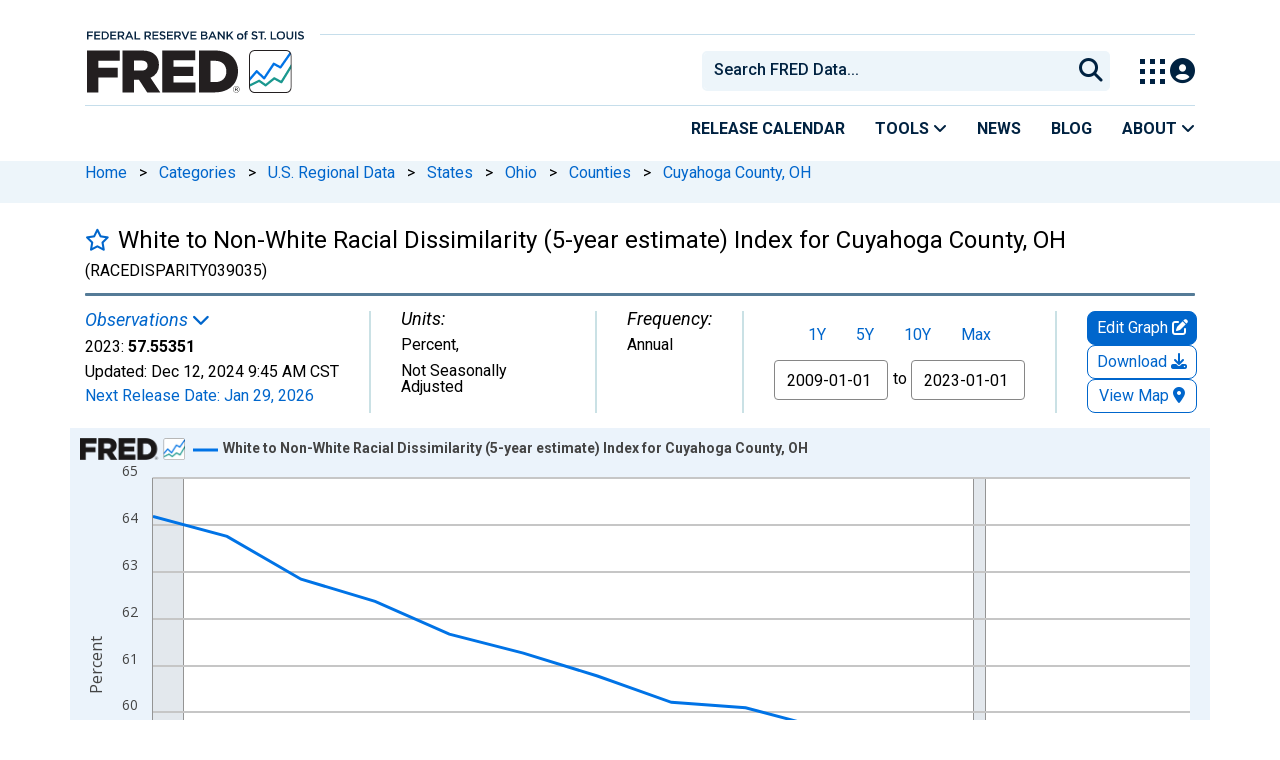

--- FILE ---
content_type: application/javascript
request_url: https://fred.stlouisfed.org/jWiSoR/Z4/6v/RMBI/6p72PRoT2j/7SY1wbt6kGNcGhkO/fQEkCFEB/Y0RqMhY/Vfm4B
body_size: 172841
content:
(function(){if(typeof Array.prototype.entries!=='function'){Object.defineProperty(Array.prototype,'entries',{value:function(){var index=0;const array=this;return {next:function(){if(index<array.length){return {value:[index,array[index++]],done:false};}else{return {done:true};}},[Symbol.iterator]:function(){return this;}};},writable:true,configurable:true});}}());(function(){BH();var vg,f6,Kj,XQ,Tj,Up,tX,kO,C3,H2,IZ,fG,J4,GM,YN,LX,NN,b5,LG,NO,FX,tN,OQ,d0,nm,CF,q5,sN,LE,XE,Hz,JY,N2,R6,U7,Cm,P0,WO,xG,z4,m7,Lb,Q7,N9,pb,Zx,UW,vH,CY,Zz,A0,Qj,fE,EZ,XN,Et,Tb,g4,lz,U8,Dh,Rg,HU,Kc,W8,R5,Ez,H9,pZ,gY,Gb,Sc,d6,p3,lm,OU,Dt,cc,f0,Om,sv,j3,X7,cM,QO,qz,EN,HH,sz,TX,Jg,ZM,D0,tj,m9,tp,q1,tY,dZ,jQ,Tp,H3,m3,sE,DO,CW,Gg,TQ,rh,Vj,R3,Vb,OH,SF,b1,WU,Y0,mN,b0,db,Cz,Fh,wm,n6,E3,VO,w5,xb,cg,PU,w3,YW,Yc,VR,O9,dH,k0,gb,S1,T7,Ex,bX,WN,x8,xX,wx,tZ,Qv,l5,Qx,b6,I7,cW,HX,vz,C,dz,Jv,m2,CH,C8,Kt,zg,MH,QG,Q5,Q8,ht,Xj,NF,XF,s8,vZ,lU,D4,xO,N7,V8,WY,bO,wO,Dm,zj,CG,Z6,s3,kb,Q9,XW,cx,Kx,nz,jc,jO,Sz,tt,x1,L1,W0,TY,lj,G7,sY,vR,G8,tx,KN,OE,Nz,Dx,tm,bF,q6,GY,HQ,vj,fO,U5,zz,XR,qQ,qc,A7,jY,Db,S2,Qc,QE,fW,YF,AW,X,k7,pz,LW,I9,c5,C6,V3,kz,Np,Ub,VW,Yh,Kg,T0,Y8,kX,Sg,gO,hX,J5,O7,n4,OW,Ic,G4,VU,MG,zM,gH,sH,c2,bZ,Zj,zx,Yz,IH,NE,P8,c9,Im,SU,Uv,jz,zZ,MQ,Yg,kg,Ij,Dp,P2,fH,kW,Vt,AE,rg,pg,DU,KO,qt,z3,mb,rZ,pU,LQ,RX,pM,IO,j6,ZE,PN,M6,Xp,mM,j5,st,jj,jh,BG,UG,Ut,rz,Rb,ph,bW,gh,GO,Bj,p6,BO,rp,x3,vN,xz,fv,v8,k3,mU,VQ,kM,nh,Fb,ct,MM,FZ,M5,kH,IQ,Mg,cZ,G9,EY,PG,A6,U3,BF,s5,bp,dv,wp,j7,p1,Jz,Y2,TO,TN,W3,Pb,L5,ER,MW,FF,JQ,Bg,Qz,rX,lb,w1,k8,Zg,O3,AR,d5,Zc,HY,A8,w7,YG,ft,pQ,Az,kj,A9,Gv,F2,c3,c0,ZY,I2,A4,sM,Hm,O1,BZ,C4,F0,lx,PM,x6,pj,Fm,cR,sx,XH,T1,xH,Cb,rv,z8,C1,jp,Gc,N4,R,Lt,AN,sO,wc,xW,pv,Ip,EW,Cc,fj,n7,jE,Nx,Tz,zW,n0,vU,Xx,m1,RG,cU,YM,PE,ZG,dU,xg,gF,m5,MZ,Kz,Ac,w0,Xm,KU,Vm,RE,I5,F5,rN,lg,bY,gQ,T3,OY,Sb,sg,EG,ZF,p7,NU,wF,Em,n2,n8,R2,TU,HM,rc,pX,Sp,gX,Uz,Z3,WX,AO,N,g1,QZ,r9,bb,QU,kG,B1,rt,R8,KE,KG,P7,Bh,Pp,sh,JG,X8,cO,zm,Vg,V0,Bm,CX,TZ,Wg,Bp,M2,qU,vb,W4,lp,X9,kN,wh,V5,Hh,qW,UM,GG,Cj,Ib,S8,G3,p0,O4,Aj,c8,bc,IE,sj,tR,nx,A3,Yx,Rz,Vz,MN,dg,mE,J8,S3,XZ,VH,dp,E2,r4,T4,x0,Y7,Ft,Jx,Dg,Lp,j8,f3,qN,Yp,p9,Nv,f2,Hj,L3,T9,W6,cp,g5,QY,D8,mm,zh,Mm,XO,fx,U,xj,Hg,cz,hv,Th,xY,SW,UY,Sv,Jj,wG,kv,g3,q7,NZ,F9,EO,Ph,SY,ZO,NH,Vh,x7,Vp,ZW,CR,ME,vM,nU,cG,xc,sX,hZ,XM,F,C2,nO,E8,BE,JW,S7,Pc,QN,xU,M4,K5,bz,f1,DF,H0,B7,zY,YX,GU,S4,TE,VG,RW,cX,UH,Ep,Dz,Xc,wW,nW,IR,hU,OM,AQ,A5,qZ,M3,W9,NW,rH,QW,EF,qx,dQ,Rm,b8,nG,W5,Jm,SE,Kb,gR,tM,RZ,x4,V7,wY,Xg,th,lO,MF,hx,sp,n9,lH,Zt,w6,TF,H8,lE,V6,zv,KX,gx,IU,P5,PQ,kZ,OZ,gG,MU,qY,hO,Zb,g2,lc,d1,bE,H7,K9,Ah,Z8,kx,bM,Lm,JZ,X0,FM,KW,r7,z5,rQ,hW,CU,pG,gW,Zm,tH,dX,Q0,rj,Xt,N6,Nc,GR,A1,Oj,Q1,gv,t3,Xb,rm,lQ,P6,Rc,R7,V2,gc,Jb,UZ,Yv,SN,tb,mR,Hx,t4,b9,I3,wZ,T8,zE,RM,ON,hM,Y6,sQ,rU,tE,pW,B8,gg,IY,d7,nH,pF,Cv,IM,tO,Gt,mh,tW,g7,wR,K3,z9,fF,BQ,X6,Z1,jN,qF,Rx,Um,EM,VY,P,FQ,x9,Dv,jm,A2,M7,Eh,Mz,S0,J,YY,DZ,fb,nb,OF,VN,AX,pp,Ux,MX,St,RN,QM,KZ,lt,NM,Gp,nj,DH,wb,nF,mv,Q3,EX,O5,qg,I8,Tm,Fp,Rh,L,zX,Tc,Wt,D2,xQ,nZ,hp,Mb,Nb,Iz,wX,mX,B3,S5,dh,Ab,I4,MR,Ec,KF,FR,jR,k6,G0,zN,BY,jt,Dj,Px,K7,p5,VZ,Ng,IF,Hv,pN,qh,cE,K6,GE,K4,kY,Km,pm,Q2,cj,O8,vX,fX,E0,Tg,I1,Mp,I6,dj,wH,AG,Sm,bm,Pz,YQ,rY,bg,Nm,nY,HF,X2,Av,mx,lh,b3,sm,L7,dY,UX,r2,T2,Kv,O2,Lj,fU,c6,H1,K8,O,RU,TG,z2,f5,vY,Pm,WF,G,k1,qR,Bc,hQ,cN,xM,wU,bQ,gj,fQ,Y1,rR,Nj,T6,t8,zp,f8,t7,TW,N3,sG,Vx,Lv,DW,GH,UN,SZ,Ax,Cp,Mj,HG,bv,l3,nv,J3,dG,Zv,kU,fN,k4,q4,G1,Tx,Bz,Eg,Wc,Jc,fp,BX,Hc,hj,Mv,k9,Jh,FO,nR,x2,M9,GX,Ym,H5,Y5,Pv,pR,fM,pY,v5,A,BR,j2,U9,bR,vt,h8,vm,DE,E1,Sx,P9,wg,Fv,v7,l6,wj,n1,Pj,fY,CZ,EQ,w2,Eb,BW,XX,bj,Ov,zb,rb,G5,dW,bG,nt,Rt,T5,S9,cY,K1,Ug;M87();t87();var X5=function(mp,Wz){return mp instanceof Wz;};var Z5=function hz(n5,Rv){'use strict';var Oc=hz;switch(n5){case mE:{v3.push(OG);var RY=fz(typeof SG()[Fg(kt)],zG([],[][[]]))?SG()[Fg(jb)](qG,tG,Ob,Pg,Fc):SG()[Fg(R1)](zc,Nt,ZX,rW,Gm);try{var mG=v3.length;var n3=XG([]);RY=HE[SG()[Fg(jM)].apply(null,[sW,rG,Dc,Qt,Wp])][V1(typeof Pt()[F3(Yj)],zG('',[][[]]))?Pt()[F3(wz)](Wj,N8,Yt):Pt()[F3(qH)](np,Vv,k5)][g8()[Ev(Gm)].call(null,Bv,SH,sb,Fz)](mj()[l8(Bb)](XG(XG({})),XG(XG(d8)),JX,ME))?fg()[Y3(Wp)].apply(null,[bZ,jG,t5,q3]):HW()[j1(Gm)].apply(null,[qb,mz,XG(wz),D3]);}catch(Wm){v3.splice(FY(mG,d8),Infinity,OG);RY=fz(typeof SG()[Fg(PY)],zG(HW()[j1(gz)].call(null,RU,vp,qp,Ct),[][[]]))?SG()[Fg(jb)](Wj,DY,XG(XG(wz)),L8,QX):SG()[Fg(J1)](mt,NX,km,Cg,d8);}var Oz;return v3.pop(),Oz=RY,Oz;}break;case PQ:{v3.push(Jt);var X3=SG()[Fg(R1)](fm,Nt,Ot,nc,Gm);try{var It=v3.length;var qv=XG({});X3=V1(typeof HE[fz(typeof gm()[cv(mz)],zG([],[][[]]))?gm()[cv(Gj)].apply(null,[vp,qX,U1,c1,Qg]):gm()[cv(D3)].call(null,Wv,nX,MY,Fj,Gj)],gm()[cv(Gm)](q3,d8,gt,N1,LY))?fg()[Y3(Wp)](j2,XG(XG({})),t5,Bt):HW()[j1(Gm)].call(null,Tv,mz,Ot,N8);}catch(P3){v3.splice(FY(It,d8),Infinity,Jt);X3=SG()[Fg(J1)](R1,NX,XG(XG(wz)),Ig,d8);}var Xv;return v3.pop(),Xv=X3,Xv;}break;case YO:{v3.push(mY);try{var xt=v3.length;var jv=XG({});var Qm=new (HE[M8()[Jp(Wp)](W1,qH,Bt)][Pt()[F3(vW)](hY,WG,hm)][mj()[l8(hY)](vp,XG(XG(wz)),F1,D0)][HW()[j1(KY)](P1,Vc,XG(d8),mt)])();var D1=new (HE[V1(typeof M8()[Jp(bt)],'undefined')?M8()[Jp(Wp)](W1,qH,cb):M8()[Jp(Gj)](Zp,DX,XG({}))][Pt()[F3(vW)](hY,Ct,hm)][mj()[l8(hY)](Vv,Vv,F1,D0)][M8()[Jp(lX)].call(null,Hb,p8,Am)])();var Ag;return v3.pop(),Ag=XG([]),Ag;}catch(xm){v3.splice(FY(xt,d8),Infinity,mY);var Uc;return Uc=fz(xm[fz(typeof fg()[Y3(mz)],zG([],[][[]]))?fg()[Y3(J1)].apply(null,[M1,Yj,vG,WG]):fg()[Y3(Ap)](gM,XG(XG({})),Lz,m8)][M8()[Jp(Mc)](P7,Ot,LY)],fz(typeof mj()[l8(vc)],'undefined')?mj()[l8(vv)].call(null,Bb,XG(XG({})),Qp,VX):mj()[l8(LY)](Hp,Lc,Rp,tg)),v3.pop(),Uc;}v3.pop();}break;case lx:{v3.push(Ej);var q8=qj(SG()[Fg(km)].apply(null,[Ht,At,t5,XY,Og]),HE[M8()[Jp(Wp)](XY,qH,lX)])||F8(HE[lG()[IW(lv)].apply(null,[WG,r5])][fg()[Y3(qm)](DG,Am,NG,qG)],wz)||F8(HE[lG()[IW(lv)](WG,r5)][mj()[l8(hb)](AY,XG([]),Lc,P6)],wz);var ng=HE[M8()[Jp(Wp)].call(null,XY,qH,tv)][gm()[cv(Qp)](hY,D5,hg,IG,qH)](fg()[Y3(wt)](d6,PY,Lg,p8))[lG()[IW(Ob)](ZX,Kp)];var pt=HE[fz(typeof M8()[Jp(wz)],zG('',[][[]]))?M8()[Jp(Gj)].call(null,GW,r8,Tt):M8()[Jp(Wp)](XY,qH,Gz)][fz(typeof gm()[cv(SH)],zG(HW()[j1(gz)].apply(null,[Qb,vp,Tt,Hp]),[][[]]))?gm()[cv(Gj)](Qp,Wj,Iv,C5,jb):gm()[cv(Qp)](Wv,AY,hg,IG,qH)](SG()[Fg(qG)](xv,jW,qX,Op,Sj))[lG()[IW(Ob)](ZX,Kp)];var NY=HE[fz(typeof M8()[Jp(Lc)],'undefined')?M8()[Jp(Gj)](gp,PX,AY):M8()[Jp(Wp)].call(null,XY,qH,N8)][gm()[cv(Qp)].apply(null,[D5,m8,hg,IG,qH])](M8()[Jp(Lg)](jX,cm,Qp))[lG()[IW(Ob)].call(null,ZX,Kp)];var Yb;return Yb=HW()[j1(gz)](Qb,vp,Sj,Wv)[HW()[j1(xv)](n0,r3,N5,x5)](q8?fg()[Y3(Wp)].call(null,A9,lW,t5,Am):HW()[j1(Gm)](Rj,mz,fm,XG(XG({}))),M8()[Jp(Ot)].apply(null,[SN,hY,qX]))[HW()[j1(xv)](n0,r3,Wb,mt)](ng?fg()[Y3(Wp)].call(null,A9,Bb,t5,vv):HW()[j1(Gm)](Rj,mz,zc,qm),M8()[Jp(Ot)](SN,hY,XG(XG(d8))))[V1(typeof HW()[j1(Ot)],zG([],[][[]]))?HW()[j1(xv)](n0,r3,Wp,wt):HW()[j1(mg)].apply(null,[FW,lY,Mc,XG(XG({}))])](pt?fg()[Y3(Wp)](A9,l1,t5,p8):HW()[j1(Gm)].apply(null,[Rj,mz,Tt,jG]),M8()[Jp(Ot)](SN,hY,KY))[fz(typeof HW()[j1(WM)],'undefined')?HW()[j1(mg)].call(null,zt,WW,XG(XG({})),qm):HW()[j1(xv)](n0,r3,Wv,vv)](NY?fg()[Y3(Wp)].apply(null,[A9,XG(XG({})),t5,Wp]):HW()[j1(Gm)](Rj,mz,DY,Ap)),v3.pop(),Yb;}break;case kE:{v3.push(r1);var wv=SG()[Fg(R1)].call(null,q3,Nt,XG({}),mW,Gm);try{var Uj=v3.length;var Mt=XG(fh);wv=V1(typeof HE[fz(typeof lG()[IW(AY)],zG('',[][[]]))?lG()[IW(jb)](B5,jg):lG()[IW(dc)](r3,Xz)],gm()[cv(Gm)](qp,lv,hG,N1,LY))?fg()[Y3(Wp)](IR,q3,t5,Wv):HW()[j1(Gm)].apply(null,[W9,mz,IX,Lg]);}catch(OX){v3.splice(FY(Uj,d8),Infinity,r1);wv=SG()[Fg(J1)](qp,NX,dc,E5,d8);}var X1;return v3.pop(),X1=wv,X1;}break;case xU:{v3.push(PW);if(XG(HE[M8()[Jp(Wp)](kp,qH,XG(wz))][fg()[Y3(SX)](w7,PY,pL,XP)])){var rk=fz(typeof HE[M8()[Jp(Wp)](kp,qH,D5)][mj()[l8(m8)].call(null,Nk,bK,GJ,bF)],gm()[cv(Gm)](qG,XS,TA,N1,LY))?fg()[Y3(Wp)].apply(null,[qh,WG,t5,XG({})]):fg()[Y3(N5)](sD,XG(d8),NX,LY);var ES;return v3.pop(),ES=rk,ES;}var ld;return ld=SG()[Fg(R1)](mg,Nt,Wp,BL,Gm),v3.pop(),ld;}break;case EF:{v3.push(nw);var ET=function(EA){return hz.apply(this,[V,arguments]);};var AD=[M8()[Jp(N8)].call(null,cT,N5,XG(XG({}))),M8()[Jp(Gz)](sE,vv,bt)];var TT=AD[fg()[Y3(Vc)].call(null,TM,Gj,VB,Tt)](function(RV){var hK=ET(RV);v3.push(HD);if(XG(XG(hK))&&XG(XG(hK[gm()[cv(wz)].call(null,Sj,XG(XG(wz)),gl,CP,J1)]))&&XG(XG(hK[gm()[cv(wz)](Lg,d8,gl,CP,J1)][Pt()[F3(bt)].apply(null,[DY,hb,E0])]))){hK=hK[V1(typeof gm()[cv(Og)],'undefined')?gm()[cv(wz)](SH,Dd,gl,CP,J1):gm()[cv(Gj)](Lc,Yr,fm,D5,CK)][Pt()[F3(bt)](DY,vc,E0)]();var NV=zG(fz(hK[V1(typeof mj()[l8(qP)],zG('',[][[]]))?mj()[l8(D5)](lX,Rp,t5,Jh):mj()[l8(vv)](m8,XG(XG([])),VV,bt)](fg()[Y3(cm)](RN,XG(XG(d8)),XP,qG)),wT(d8)),rI(HE[mj()[l8(mk)].apply(null,[Tt,dc,Ct,Jh])](F8(hK[mj()[l8(D5)](l1,mk,t5,Jh)](fz(typeof lG()[IW(r3)],zG([],[][[]]))?lG()[IW(jb)](XA,vp):lG()[IW(kt)](Am,vN)),wT(d8))),d8));var KB;return v3.pop(),KB=NV,KB;}else{var Rw;return Rw=SG()[Fg(R1)](r3,Nt,Ap,DG,Gm),v3.pop(),Rw;}v3.pop();});var Md;return Md=TT[M8()[Jp(vc)](jh,Vv,LY)](HW()[j1(gz)](XN,vp,XG(XG(d8)),XG(XG(wz)))),v3.pop(),Md;}break;case f2:{v3.push(Ql);try{var PP=v3.length;var zr=XG(fh);var OC=wz;var jJ=HE[lG()[IW(vp)](BB,vl)][gm()[cv(jM)].apply(null,[d8,XG(XG(d8)),rf,Ud,qp])](HE[lG()[IW(Wp)].call(null,Yj,w6)],M8()[Jp(m8)](nI,cl,Fz));if(jJ){OC++;if(jJ[V1(typeof lG()[IW(vp)],zG('',[][[]]))?lG()[IW(vc)].apply(null,[vc,MF]):lG()[IW(jb)](MD,FP)]){jJ=jJ[lG()[IW(vc)].call(null,vc,MF)];OC+=zG(rI(jJ[V1(typeof fg()[Y3(JX)],'undefined')?fg()[Y3(wz)].call(null,Xd,XP,cl,wt):fg()[Y3(J1)].apply(null,[wP,hb,CL,Dd])]&&fz(jJ[fg()[Y3(wz)].call(null,Xd,XG(XG({})),cl,D3)],d8),d8),rI(jJ[M8()[Jp(Mc)](hk,Ot,DY)]&&fz(jJ[V1(typeof M8()[Jp(Wj)],zG([],[][[]]))?M8()[Jp(Mc)].apply(null,[hk,Ot,mt]):M8()[Jp(Gj)](vc,SX,Lc)],M8()[Jp(m8)](nI,cl,wz)),Wl[lW]));}}var lJ;return lJ=OC[fz(typeof Pt()[F3(kt)],zG('',[][[]]))?Pt()[F3(qH)](x5,F1,rB):Pt()[F3(bt)](DY,gz,NU)](),v3.pop(),lJ;}catch(rA){v3.splice(FY(PP,d8),Infinity,Ql);var kK;return kK=SG()[Fg(R1)].apply(null,[qX,Nt,N8,Xr,Gm]),v3.pop(),kK;}v3.pop();}break;case fh:{v3.push(mT);throw new (HE[mj()[l8(LY)](vc,KY,Rp,AK)])(Pt()[F3(Wb)].call(null,km,bt,OI));}break;case GH:{v3.push(JS);var fd=lG()[IW(Yr)](lk,w0);var qV=XG(XG(V));try{var AV=v3.length;var UC=XG(fh);var RD=wz;try{var Ol=HE[fz(typeof lG()[IW(XS)],'undefined')?lG()[IW(jb)](OP,cl):lG()[IW(Gz)].apply(null,[F1,ME])][fz(typeof Pt()[F3(lv)],zG('',[][[]]))?Pt()[F3(qH)].apply(null,[Cd,q3,TP]):Pt()[F3(wz)].call(null,Wj,x5,YD)][fz(typeof Pt()[F3(Yr)],zG('',[][[]]))?Pt()[F3(qH)](DD,Vv,FT):Pt()[F3(bt)](DY,Qp,gH)];HE[lG()[IW(vp)](BB,PT)][fz(typeof gm()[cv(jM)],zG([],[][[]]))?gm()[cv(Gj)](Dd,ZX,DL,Qd,Gd):gm()[cv(J1)].call(null,Sj,KY,PW,FJ,jb)](Ol)[Pt()[F3(bt)].call(null,DY,XG(XG({})),gH)]();}catch(Kl){v3.splice(FY(AV,d8),Infinity,JS);if(Kl[Pt()[F3(Lc)].apply(null,[qp,tv,R7])]&&fz(typeof Kl[Pt()[F3(Lc)].apply(null,[qp,Bb,R7])],HW()[j1(vc)](j7,vW,d8,t5))){Kl[Pt()[F3(Lc)](qp,vc,R7)][fg()[Y3(Mc)].call(null,WC,WM,lW,WM)](gm()[cv(qG)](tv,Am,LS,sW,d8))[fz(typeof g8()[Ev(wK)],'undefined')?g8()[Ev(d8)](rS,ww,mT,jG):g8()[Ev(Og)](lA,mg,Rf,Dc)](function(sV){v3.push(Tv);if(sV[fg()[Y3(mt)].apply(null,[Hw,Ct,Uk,SH])](Pt()[F3(Bb)](wz,R1,wS))){qV=XG(XG({}));}if(sV[fg()[Y3(mt)](Hw,Gz,Uk,XG({}))](fg()[Y3(IX)](x6,KY,JX,fm))){RD++;}v3.pop();});}}fd=fz(RD,Wl[d8])||qV?V1(typeof fg()[Y3(Wv)],zG('',[][[]]))?fg()[Y3(Wp)](N7,SX,t5,zc):fg()[Y3(J1)](Gm,XG([]),gk,Vc):HW()[j1(Gm)].call(null,Nw,mz,t5,nX);}catch(ql){v3.splice(FY(AV,d8),Infinity,JS);fd=SG()[Fg(J1)](d8,NX,nX,rW,d8);}var bS;return v3.pop(),bS=fd,bS;}break;case V:{var EA=Rv[V];v3.push(mW);var Zk;return Zk=HE[lG()[IW(vp)].apply(null,[BB,G0])][fz(typeof gm()[cv(vp)],'undefined')?gm()[cv(Gj)](dc,XG({}),hk,vr,UL):gm()[cv(jM)](wz,Lc,OL,Ud,qp)](HE[lG()[IW(lv)](WG,w2)][fg()[Y3(mk)](nO,XG({}),kt,Ob)],EA),v3.pop(),Zk;}break;}};var Gw=function(){return HE["window"]["navigator"]["userAgent"]["replace"](/\\|"/g,'');};var qJ=function(GC){if(GC===undefined||GC==null){return 0;}var EL=GC["toLowerCase"]()["replace"](/[^a-z]+/gi,'');return EL["length"];};var gw=function AL(OB,YP){var cS=AL;do{switch(OB){case hU:{for(var sS=wz;sC(sS,DS[Wd[wz]]);++sS){gm()[DS[sS]]=XG(FY(sS,Gj))?function(){sw=[];AL.call(this,MQ,[DS]);return '';}:function(){var UJ=DS[sS];var tP=gm()[UJ];return function(hV,EV,fV,CS,nK){if(fz(arguments.length,wz)){return tP;}var tC=bl(z4,[Nk,qG,fV,CS,nK]);gm()[UJ]=function(){return tC;};return tC;};}();}OB+=n4;}break;case Ah:{for(var vP=FY(SM.length,d8);BS(vP,wz);vP--){var mD=mJ(FY(zG(vP,ID),v3[FY(v3.length,d8)]),BI.length);var xI=kf(SM,vP);var rV=kf(BI,mD);Xk+=Ll(hO,[ZS(MK(vV(xI),vV(rV)),MK(xI,rV))]);}OB=S0;}break;case S0:{return WT(xU,[Xk]);}break;case X9:{OB=c6;v3.push(sK);var pk={'\x31':HW()[j1(Gm)].apply(null,[Ed,mz,tv,Wb]),'\x33':lG()[IW(d8)].apply(null,[md,YS]),'\x41':mj()[l8(wz)](LY,Vv,gz,p7),'\x45':fg()[Y3(Wp)].apply(null,[wU,Wp,t5,SH]),'\x4d':M8()[Jp(Gm)](xf,m8,Dc),'\x52':fz(typeof lG()[IW(J1)],zG('',[][[]]))?lG()[IW(jb)].apply(null,[WP,ck]):lG()[IW(Gm)].call(null,gz,F9),'\x6d':Pt()[F3(d8)](lX,lv,Sk),'\x6e':fg()[Y3(LY)].call(null,cT,jM,TV,Ap),'\x73':HW()[j1(Ap)](Ek,PY,tv,XG(d8)),'\x74':lG()[IW(Ap)](R1,sI),'\x7a':M8()[Jp(Ap)](gD,wz,p8)};var hl;return hl=function(Sl){return Ll(f2,[Sl,pk]);},v3.pop(),hl;}break;case T9:{for(var hD=wz;sC(hD,EI.length);hD++){var GK=kf(EI,hD);var FB=kf(Nr.NR,OT++);XI+=Ll(hO,[MK(ZS(vV(GK),FB),ZS(vV(FB),GK))]);}OB+=tN;return XI;}break;case hO:{var nM=YP[V];var mS=YP[fh];var OS=YP[E7];var YK=YP[xE];OB=T9;var XI=zG([],[]);var OT=mJ(FY(YK,v3[FY(v3.length,d8)]),Gj);var EI=vA[OS];}break;case mH:{var IV=YP[V];Nr=function(fw,TK,JM,LB){return AL.apply(this,[hO,arguments]);};return xS(IV);}break;case J4:{var rJ=YP[V];var ID=YP[fh];var BI=Qw[Vc];var Xk=zG([],[]);var SM=Qw[rJ];OB=Ah;}break;case MQ:{OB+=gO;var DS=YP[V];}break;}}while(OB!=c6);};var GV=function vI(lI,JI){'use strict';var dK=vI;switch(lI){case lx:{var TB=JI[V];var LP=JI[fh];var HC=JI[E7];v3.push(gS);TB[LP]=HC[lG()[IW(vc)].call(null,vc,gH)];v3.pop();}break;case x2:{var nd=JI[V];var rr=JI[fh];var mB=JI[E7];return nd[rr]=mB;}break;case N9:{var jd=JI[V];var SP=JI[fh];var Ff=JI[E7];v3.push(fA);try{var jI=v3.length;var EC=XG(fh);var nL;return nL=DV(f6,[HW()[j1(PY)].apply(null,[P9,p8,DY,XG(d8)]),lG()[IW(F1)].apply(null,[km,Uf]),mj()[l8(Am)](XG([]),qP,x5,FC),jd.call(SP,Ff)]),v3.pop(),nL;}catch(hC){v3.splice(FY(jI,d8),Infinity,fA);var IS;return IS=DV(f6,[HW()[j1(PY)].apply(null,[P9,p8,dc,jM]),lG()[IW(bt)].apply(null,[BT,Fr]),mj()[l8(Am)](Yr,lW,x5,FC),hC]),v3.pop(),IS;}v3.pop();}break;case C9:{return this;}break;case Q0:{var zw=JI[V];var pT;v3.push(BJ);return pT=DV(f6,[g8()[Ev(vp)](DT,mg,tL,Og),zw]),v3.pop(),pT;}break;case Px:{return this;}break;case V:{return this;}break;case NH:{v3.push(NA);var lP;return lP=M8()[Jp(D3)].call(null,SJ,vc,XG(XG({}))),v3.pop(),lP;}break;case JQ:{var PL=JI[V];v3.push(Qf);var TI=HE[lG()[IW(vp)](BB,KI)](PL);var jV=[];for(var lB in TI)jV[HW()[j1(d8)](OL,qm,XG(XG(wz)),XS)](lB);jV[mj()[l8(lW)].call(null,Mc,IX,nX,YQ)]();var Ow;return Ow=function dr(){v3.push(FS);for(;jV[fg()[Y3(wz)](KU,SH,cl,XG(XG({})))];){var rl=jV[Pt()[F3(kt)](bt,XG({}),f0)]();if(qj(rl,TI)){var bf;return dr[lG()[IW(vc)](vc,A6)]=rl,dr[HW()[j1(qG)].apply(null,[qM,nB,dc,p8])]=XG(d8),v3.pop(),bf=dr,bf;}}dr[HW()[j1(qG)].apply(null,[qM,nB,XP,Bt])]=XG(wz);var jD;return v3.pop(),jD=dr,jD;},v3.pop(),Ow;}break;case AN:{v3.push(pP);this[HW()[j1(qG)].call(null,zS,nB,XG(XG(d8)),mz)]=XG(Wl[Ap]);var mw=this[gm()[cv(qH)](sW,XG([]),UB,AK,qH)][wz][fz(typeof HW()[j1(Ob)],'undefined')?HW()[j1(mg)].call(null,zP,KY,jb,LY):HW()[j1(Qp)].apply(null,[XV,sW,vp,Og])];if(fz(lG()[IW(bt)].apply(null,[BT,dT]),mw[HW()[j1(PY)].apply(null,[L,p8,q3,Lg])]))throw mw[mj()[l8(Am)].apply(null,[x5,fm,x5,nD])];var vJ;return vJ=this[lG()[IW(JX)].call(null,SH,cV)],v3.pop(),vJ;}break;case fh:{var YC=JI[V];var Xl=JI[fh];v3.push(OV);var Tr;var EJ;var RP;var AI;var FV=lG()[IW(nX)](jM,GE);var FA=YC[V1(typeof fg()[Y3(wK)],zG([],[][[]]))?fg()[Y3(Mc)].apply(null,[Om,wz,lW,WG]):fg()[Y3(J1)].call(null,dI,Dc,GA,XG(XG([])))](FV);for(AI=wz;sC(AI,FA[fz(typeof fg()[Y3(Yr)],'undefined')?fg()[Y3(J1)](Ot,wz,LV,xv):fg()[Y3(wz)](Mj,SH,cl,Dd)]);AI++){Tr=mJ(ZS(xA(Xl,Wp),Wl[jb]),FA[fg()[Y3(wz)].call(null,Mj,Dc,cl,XG(XG(wz)))]);Xl*=Wl[qH];Xl&=Wl[mg];Xl+=Wl[Wp];Xl&=Wl[LY];EJ=mJ(ZS(xA(Xl,Wp),Wl[jb]),FA[fg()[Y3(wz)](Mj,xv,cl,Wj)]);Xl*=Wl[qH];Xl&=Wl[mg];Xl+=Wl[Wp];Xl&=Wl[LY];RP=FA[Tr];FA[Tr]=FA[EJ];FA[EJ]=RP;}var fS;return fS=FA[M8()[Jp(vc)].call(null,HG,Vv,Bb)](FV),v3.pop(),fS;}break;}};var mA=function(){return ["\x61\x70\x70\x6c\x79","\x66\x72\x6f\x6d\x43\x68\x61\x72\x43\x6f\x64\x65","\x53\x74\x72\x69\x6e\x67","\x63\x68\x61\x72\x43\x6f\x64\x65\x41\x74"];};var fD=function(){v3=(d9.sjs_se_global_subkey?d9.sjs_se_global_subkey.push(mT):d9.sjs_se_global_subkey=[mT])&&d9.sjs_se_global_subkey;};var HV=function nA(YT,RT){var LM=nA;while(YT!=z2){switch(YT){case sN:{YT+=mE;for(var jl=FY(OK.length,d8);BS(jl,wz);jl--){var hd=mJ(FY(zG(jl,gJ),v3[FY(v3.length,d8)]),bA.length);var qD=kf(OK,jl);var kL=kf(bA,hd);Jr+=Ll(hO,[ZS(MK(vV(qD),vV(kL)),MK(qD,kL))]);}}break;case fO:{var QA=zG([],[]);var Pd=Ul[pC];YT+=kU;for(var wM=FY(Pd.length,d8);BS(wM,wz);wM--){var bT=mJ(FY(zG(wM,tB),v3[FY(v3.length,d8)]),Ww.length);var bJ=kf(Pd,wM);var KM=kf(Ww,bT);QA+=Ll(hO,[ZS(vV(ZS(bJ,KM)),MK(bJ,KM))]);}}break;case K9:{return Ll(JQ,[QA]);}break;case P:{return WT(VN,[Jr]);}break;case Y7:{YT=Hx;for(var bL=FY(MI.length,d8);BS(bL,wz);bL--){var Hl=mJ(FY(zG(bL,IJ),v3[FY(v3.length,d8)]),AS.length);var Id=kf(MI,bL);var MT=kf(AS,Hl);jS+=Ll(hO,[MK(ZS(vV(Id),MT),ZS(vV(MT),Id))]);}}break;case T4:{YT=z2;return zk;}break;case SU:{var gJ=RT[V];var BK=RT[fh];var CI=RT[E7];YT+=W0;var bA=mr[F1];var Jr=zG([],[]);var OK=mr[BK];}break;case Hx:{YT=z2;return bl(X9,[jS]);}break;case A0:{YT=z2;return kD;}break;case J4:{YT=T4;var sd=RT[V];var zk=zG([],[]);var cJ=FY(sd.length,d8);if(BS(cJ,wz)){do{zk+=sd[cJ];cJ--;}while(BS(cJ,wz));}}break;case U:{YT=z2;return QJ;}break;case fU:{var pI=RT[V];YT=z2;Nr.NR=nA(J4,[pI]);while(sC(Nr.NR.length,q4))Nr.NR+=Nr.NR;}break;case Yh:{v3.push(ND);xS=function(lT){return nA.apply(this,[fU,arguments]);};YT=z2;Nr(XP,N8,xv,r8);v3.pop();}break;case bR:{var IJ=RT[V];var Wk=RT[fh];var pB=RT[E7];var Kr=RT[xE];var AS=UT[Nk];YT+=sO;var jS=zG([],[]);var MI=UT[pB];}break;case pH:{var pC=RT[V];YT+=Nx;var WD=RT[fh];var tB=RT[E7];var Ww=Ul[mt];}break;case VQ:{YT=A0;var wD=RT[V];var kD=zG([],[]);var Ak=FY(wD.length,d8);while(BS(Ak,wz)){kD+=wD[Ak];Ak--;}}break;case V7:{YT+=Tx;var Ar=RT[V];CJ.j9=nA(VQ,[Ar]);while(sC(CJ.j9.length,CV))CJ.j9+=CJ.j9;}break;case YO:{v3.push(mW);Sd=function(fP){return nA.apply(this,[V7,arguments]);};Ll(AN,[ML,Gj,XG(wz),wz]);YT=z2;v3.pop();}break;case AN:{var vf=RT[V];var QJ=zG([],[]);YT+=rZ;var Bf=FY(vf.length,d8);while(BS(Bf,wz)){QJ+=vf[Bf];Bf--;}}break;case OQ:{var Br=RT[V];YT+=kN;Jk.vQ=nA(AN,[Br]);while(sC(Jk.vQ.length,lM))Jk.vQ+=Jk.vQ;}break;}}};var Jl=function(){return gw.apply(this,[J4,arguments]);};var Yl=function(){return ["6!_GXDL)R\f7:_]","gF\x3fW\x07V\'M(\f10_kZ;Y","Z1\n& YGF.",">R#R,1IzQ9S","M*\t5","~ZZ X\r","6Q3L,\v*\"C","D(E","0","EZGQ",">P2","X/Q(),aAK","^I;E","V:\x3f$\'LCa\'\x40\v\n\x3f","E>R","A\b2Jk\n\x3f 0_mG\'X2Q(","|\\2P(He3LGD,RPW73[fL=,;J\\&\bC>P%P-\n!uNAF=W{].^;&!H\\[iY2Z#&\te!EK\bW\rj4^\'\b {","_\b","T\x3fn)L=+$!L","M,0<_KL","&","C5_+Z","LV","\"P+\n`jM=S\t","&YOK\"","6B\x40\\ X","G\\,D\v\f)","\f*9AKK=~\x077[5L\";LB[","\'9BL","\x3f5","-n/G,4YGG","m]:B&)L)M\b\t10_h]\'U\f5}\'S%","M#S,, \x40","v\'$9DJ\b(B+JfK&O!0^ZZ<U>(P\'B,!H\\I+ZW\n5M2^\'\f {\'gFiY)2Pi\r uDZM;W\bw(P\'B$\'_OQiY\b8J5$6!\rFI\x3fSJC\x00m\x3fR+\x00){DZM;Wo$\n1=BJ","H\x40M;W","14YK","E/j5","#M;\x007",">","\x07\f+","E>J\x07[- &^","u/L3\\=\x007","8]#S,$!DAF","4KZM;z","4|\x3f","ZG=W=0[\'O\x3f0","YAn N","R\".J)R(,:CmG\'B7[4","^F","{W5\'\x001uDZM;W\b","K,_","6e","O(6","\t7[%K\n)0CG]$r\v","dup","\x07(","r","y\f8L#Z\',$;[O[","\f70LZMT\x00\x00/ks","\v4[GO(B","I>S2K+","^Z&B+[","9-W%Z\x007>H\\","CG3\x40\n9W*V=&=L\x40O,","m]:B&-[(K","!","S:]2~+\f.HOZ=TW+Z:$8]","I,!:_","DY","XM;","\t4S#","i<","\x07(M1P;\v","V+","6+N#M\n60","+;H\\ R","J)l=,;J","$;IAE","&","\"#.w\x00M( AKE,X","","W(O<","s2#\"\t{\x07","<I#]-,#H\\n<X\t9","%6!d\x40L,N%","zZ;3\x07{\x3f\v=_v9|jM","+2H#g\r/0NZ",";\n(:[K","* 4_gF=S7","y4t03lQDe\\E","2P","*\x00+;HM\\ Y",":O\x07\f7","\b5 ","I4^9"," N]","-_","\x07>F#[\r-","X/M:\t:LJ","8,;IA_:\'\x072_fo%<0_x%C\rZ\n5F\'(<Nd XW/2\\4^;","<\vJ","(<,[$[;30_q[*D\x07X3Q*","&IzZ(U","B","/V#Q","/*:_","R\x07","K&X\f6{+^ 1I\\M:E","A^\f\vV)K&\f$&Y","&+&YOD%b<[4","S#K!\x00!","L$i","\t6,CMa=S4L","B\v>J","XOn<Z!)M/P\'","=Y:\n6W2V\x3f\n","\x07)S/L:*;^","qNJKW\t=R\'L<*%KF^*l&\x00=R","2","(J4Z,",")Q+0","hBHYW:v`1}5\x07\\\vPin\x00s,)4\x40^M-U6)_\x3f","\nD\x40^&]","J)K\n)","X\x40C\'Y","\\;5!B","\t*6X]","0[0S","*;\x40K[:W\r","\"BY"];};var fz=function(xr,VD){return xr===VD;};var gI=function(){gC=[];};var YJ=function(Dl){if(Dl===undefined||Dl==null){return 0;}var qA=Dl["replace"](/[\w\s]/gi,'');return qA["length"];};var Aw=function(lV){var Of='';for(var JT=0;JT<lV["length"];JT++){Of+=lV[JT]["toString"](16)["length"]===2?lV[JT]["toString"](16):"0"["concat"](lV[JT]["toString"](16));}return Of;};var AA=function(Sw){if(HE["document"]["cookie"]){try{var ED=""["concat"](Sw,"=");var dP=HE["document"]["cookie"]["split"]('; ');for(var OJ=0;OJ<dP["length"];OJ++){var dd=dP[OJ];if(dd["indexOf"](ED)===0){var Vl=dd["substring"](ED["length"],dd["length"]);if(Vl["indexOf"]('~')!==-1||HE["decodeURIComponent"](Vl)["indexOf"]('~')!==-1){return Vl;}}}}catch(hf){return false;}}return false;};var V1=function(JK,PV){return JK!==PV;};var XB=function TL(kB,Tf){var Wr=TL;var Nf=UD(new Number(p0),QI);var fI=Nf;Nf.set(kB);for(kB;fI+kB!=LQ;kB){switch(fI+kB){case pH:{var zC={};v3.push(AJ);dL[HW()[j1(SH)].apply(null,[tY,Er,km,Yr])]=YA;dL[lG()[IW(LY)](mg,sm)]=zC;kB+=dh;}break;case W6:{return sP=HE[lG()[IW(vp)].call(null,BB,cw)][V1(typeof Pt()[F3(wz)],zG('',[][[]]))?Pt()[F3(wz)](Wj,XG([]),Yk):Pt()[F3(qH)](Jd,XG(XG({})),FS)][g8()[Ev(Gm)](jW,SH,sb,Wp)].call(QK,Vf),v3.pop(),sP;}break;case mE:{dL[V1(typeof lG()[IW(Sj)],zG('',[][[]]))?lG()[IW(Sj)](p8,vg):lG()[IW(jb)](OD,Lr)]=function(JB,hr){if(ZS(hr,d8))JB=dL(JB);v3.push(WC);if(ZS(hr,Wp)){var RS;return v3.pop(),RS=JB,RS;}if(ZS(hr,Ap)&&fz(typeof JB,fg()[Y3(SH)](LA,N5,nX,Dd))&&JB&&JB[M8()[Jp(Og)](N4,KY,Yr)]){var br;return v3.pop(),br=JB,br;}var Ck=HE[V1(typeof lG()[IW(jb)],'undefined')?lG()[IW(vp)](BB,Cw):lG()[IW(jb)](Bl,Lw)][gm()[cv(J1)](D3,Wp,kT,FJ,jb)](null);dL[lG()[IW(Mc)](Gj,S1)](Ck);HE[lG()[IW(vp)].call(null,BB,Cw)][mj()[l8(Ap)](t5,cb,cI,cg)](Ck,V1(typeof lG()[IW(vc)],zG('',[][[]]))?lG()[IW(wK)](tv,dj):lG()[IW(jb)].apply(null,[wf,QP]),DV(f6,[lG()[IW(SH)](Ct,bc),XG(XG([])),lG()[IW(vc)].call(null,vc,lt),JB]));if(ZS(hr,Gm)&&BM(typeof JB,HW()[j1(vc)].call(null,sj,vW,LY,m8)))for(var cD in JB)dL[lG()[IW(Og)].call(null,vp,ZP)](Ck,cD,function(tl){return JB[tl];}.bind(null,cD));var RB;return v3.pop(),RB=Ck,RB;};kB+=sH;}break;case fE:{(function(){return TL.apply(this,[pH,arguments]);}());v3.pop();kB-=t4;}break;case dU:{var DB=Tf;var wI=DB[wz];v3.push(QV);for(var MJ=d8;sC(MJ,DB[fg()[Y3(wz)](hG,p8,cl,XG(XG([])))]);MJ+=Gm){wI[DB[MJ]]=DB[zG(MJ,d8)];}kB+=fh;v3.pop();}break;case hZ:{kB+=nx;v3.pop();}break;case NO:{HE[M8()[Jp(Wp)](Pr,qH,XG([]))][lG()[IW(qp)].call(null,AY,w1)]=function(QB){v3.push(tJ);var xw=V1(typeof HW()[j1(jb)],'undefined')?HW()[j1(gz)].call(null,SI,vp,Wb,Gj):HW()[j1(mg)].call(null,WV,SA,qH,cb);var Yd=gm()[cv(Ap)](J1,d8,NP,wf,fm);var HA=HE[Pt()[F3(Gm)](gz,WG,TS)](QB);for(var Zf,LD,gA=wz,DJ=Yd;HA[lG()[IW(gz)](hw,Fp)](MK(gA,wz))||(DJ=mj()[l8(Og)](l1,XG(XG(d8)),lX,BL),mJ(gA,d8));xw+=DJ[lG()[IW(gz)](hw,Fp)](ZS(q3,xA(Zf,FY(Wp,vw(mJ(gA,d8),Wp)))))){LD=HA[HW()[j1(Yr)].call(null,wj,tA,XG(XG({})),Bb)](gA+=sT(J1,Wl[d8]));if(F8(LD,IA)){throw new pr(fz(typeof Pt()[F3(mg)],zG([],[][[]]))?Pt()[F3(qH)](Cr,F1,Pk):Pt()[F3(gz)](vv,Ht,ll));}Zf=MK(rI(Zf,Wp),LD);}var dV;return v3.pop(),dV=xw,dV;};kB+=F0;}break;case gQ:{kB+=bE;dL[fz(typeof HW()[j1(Ap)],'undefined')?HW()[j1(mg)](lD,FI,ZX,qp):HW()[j1(Mc)](Xb,zI,D3,Tt)]=function(QK,Vf){return TL.apply(this,[EQ,arguments]);};dL[lG()[IW(Am)](cI,dB)]=HW()[j1(gz)].apply(null,[DH,vp,wt,XG(d8)]);var rD;return rD=dL(dL[lG()[IW(R1)](CB,bF)]=d8),v3.pop(),rD;}break;case m9:{dL[fz(typeof lG()[IW(mg)],zG([],[][[]]))?lG()[IW(jb)](D5,BP):lG()[IW(Og)].call(null,vp,cT)]=function(cL,EK,SK){v3.push(jX);if(XG(dL[HW()[j1(Mc)](GM,zI,mk,zc)](cL,EK))){HE[fz(typeof lG()[IW(qH)],zG('',[][[]]))?lG()[IW(jb)](WC,wl):lG()[IW(vp)].call(null,BB,Uz)][V1(typeof mj()[l8(mg)],zG([],[][[]]))?mj()[l8(Ap)](qH,nX,cI,bp):mj()[l8(vv)].apply(null,[Ob,jM,pA,HB])](cL,EK,DV(f6,[lG()[IW(SH)](Ct,pg),XG(XG([])),gm()[cv(wz)].apply(null,[zc,t5,GT,CP,J1]),SK]));}v3.pop();};kB-=DE;}break;case dQ:{kB+=MN;var jk;return v3.pop(),jk=bB,jk;}break;case sh:{kB-=r4;dL[lG()[IW(Yr)].apply(null,[lk,nv])]=function(mV){v3.push(dM);var Cf=mV&&mV[M8()[Jp(Og)].call(null,jc,KY,XG(XG(wz)))]?function cK(){var wk;v3.push(l1);return wk=mV[lG()[IW(wK)](tv,NS)],v3.pop(),wk;}:function Zd(){return mV;};dL[lG()[IW(Og)].apply(null,[vp,Nd])](Cf,mj()[l8(Wp)].apply(null,[hb,xv,Ht,Lt]),Cf);var qw;return v3.pop(),qw=Cf,qw;};}break;case DF:{for(var zT=d8;sC(zT,Tf[V1(typeof fg()[Y3(mg)],zG('',[][[]]))?fg()[Y3(wz)](gV,XG([]),cl,qG):fg()[Y3(J1)](vT,sW,MA,qH)]);zT++){var ZA=Tf[zT];if(V1(ZA,null)&&V1(ZA,undefined)){for(var sA in ZA){if(HE[lG()[IW(vp)](BB,xC)][Pt()[F3(wz)](Wj,D5,WS)][g8()[Ev(Gm)](lK,SH,sb,qp)].call(ZA,sA)){bB[sA]=ZA[sA];}}}}kB-=x0;}break;case tH:{var dL=function(Bw){v3.push(hP);if(zC[Bw]){var Il;return Il=zC[Bw][g8()[Ev(wz)](Ur,mg,jB,F1)],v3.pop(),Il;}var Dk=zC[Bw]=DV(f6,[fz(typeof fg()[Y3(J1)],'undefined')?fg()[Y3(J1)](zl,Gz,ST,km):fg()[Y3(Og)](V3,XG(XG([])),HP,BT),Bw,fz(typeof HW()[j1(J1)],zG([],[][[]]))?HW()[j1(mg)].call(null,NX,tD,jG,D3):HW()[j1(vp)].call(null,GM,md,l1,Qp),XG([]),g8()[Ev(wz)](Ur,mg,jB,q3),{}]);YA[Bw].call(Dk[g8()[Ev(wz)](Ur,mg,jB,Ot)],Dk,Dk[fz(typeof g8()[Ev(wz)],zG(V1(typeof HW()[j1(mg)],zG('',[][[]]))?HW()[j1(gz)](M4,vp,x5,XG([])):HW()[j1(mg)].apply(null,[hB,fl,lv,kt]),[][[]]))?g8()[Ev(d8)](xK,tV,Hf,KY):g8()[Ev(wz)](Ur,mg,jB,wK)],dL);Dk[HW()[j1(vp)].call(null,GM,md,Wj,q3)]=XG(V);var ZD;return ZD=Dk[fz(typeof g8()[Ev(wz)],zG([],[][[]]))?g8()[Ev(d8)](Ok,vB,Hr,m8):g8()[Ev(wz)].call(null,Ur,mg,jB,DY)],v3.pop(),ZD;};kB-=kx;}break;case sN:{return v3.pop(),HT=WK[IK],HT;}break;case I6:{kB-=vU;dL[lG()[IW(Mc)](Gj,Rg)]=function(qd){return TL.apply(this,[f2,arguments]);};}break;case gx:{kB+=d7;var qd=Tf[V];v3.push(pD);if(V1(typeof HE[M8()[Jp(LY)](WB,PY,XG(XG(d8)))],gm()[cv(Gm)].apply(null,[AY,Ht,DG,N1,LY]))&&HE[fz(typeof M8()[Jp(vp)],zG('',[][[]]))?M8()[Jp(Gj)].apply(null,[nk,GD,XG(XG([]))]):M8()[Jp(LY)](WB,PY,Vv)][mj()[l8(gz)](DY,l1,qG,Lm)]){HE[lG()[IW(vp)](BB,US)][mj()[l8(Ap)].call(null,XG(wz),qP,cI,YG)](qd,HE[M8()[Jp(LY)](WB,PY,lW)][mj()[l8(gz)](Gj,Gz,qG,Lm)],DV(f6,[lG()[IW(vc)].apply(null,[vc,Nj]),fg()[Y3(vp)].call(null,FD,XG({}),SH,SX)]));}HE[lG()[IW(vp)].apply(null,[BB,US])][mj()[l8(Ap)].call(null,qG,ZX,cI,YG)](qd,M8()[Jp(Og)](RW,KY,wz),DV(f6,[lG()[IW(vc)].apply(null,[vc,Nj]),XG(XG({}))]));v3.pop();}break;case DU:{var QK=Tf[V];var Vf=Tf[fh];kB-=pU;v3.push(FJ);var sP;}break;case xU:{kB+=ZE;var YA=Tf[V];}break;case M6:{var Nl=Tf[V];var xB=Tf[fh];v3.push(sb);if(fz(Nl,null)||fz(Nl,undefined)){throw new (HE[mj()[l8(LY)].call(null,N8,Dd,Rp,FI)])(HW()[j1(Sj)](Av,qP,fm,Lg));}var bB=HE[lG()[IW(vp)].apply(null,[BB,xC])](Nl);kB-=j6;}break;case kx:{var pV=Tf[V];v3.push(pJ);kB+=gF;this[HW()[j1(wK)](Kt,R1,XG(XG([])),lv)]=pV;v3.pop();}break;case XQ:{var pr=function(pV){return TL.apply(this,[lx,arguments]);};v3.push(fJ);kB-=q6;if(fz(typeof HE[lG()[IW(qp)](AY,w1)],fz(typeof M8()[Jp(Wp)],zG('',[][[]]))?M8()[Jp(Gj)].apply(null,[nJ,kr,Wp]):M8()[Jp(vp)](vt,lW,lv))){var DI;return v3.pop(),DI=XG(fh),DI;}pr[V1(typeof Pt()[F3(J1)],'undefined')?Pt()[F3(wz)](Wj,hY,PT):Pt()[F3(qH)](E5,PY,gD)]=new (HE[V1(typeof M8()[Jp(J1)],'undefined')?M8()[Jp(SH)].call(null,Wf,mz,lX):M8()[Jp(Gj)](VJ,QD,XG(wz))])();pr[Pt()[F3(wz)](Wj,Og,PT)][M8()[Jp(Mc)](qc,Ot,r3)]=Pt()[F3(Ap)].apply(null,[d8,XG({}),tY]);}break;case mh:{var gT=Tf[V];kB+=gh;var hL=Tf[fh];v3.push(jB);if(V1(typeof HE[lG()[IW(vp)](BB,Td)][SG()[Fg(wz)](WG,MB,qH,tD,jb)],M8()[Jp(vp)].apply(null,[Xp,lW,Am]))){HE[lG()[IW(vp)](BB,Td)][mj()[l8(Ap)].apply(null,[XG(XG(wz)),PY,cI,Zz])](HE[V1(typeof lG()[IW(gz)],'undefined')?lG()[IW(vp)](BB,Td):lG()[IW(jb)](DD,tS)],SG()[Fg(wz)].apply(null,[Ap,MB,hY,tD,jb]),DV(f6,[fz(typeof lG()[IW(qH)],'undefined')?lG()[IW(jb)](WJ,D5):lG()[IW(vc)](vc,jY),function(Nl,xB){return TL.apply(this,[T6,arguments]);},V1(typeof lG()[IW(vv)],zG('',[][[]]))?lG()[IW(xv)].call(null,qP,GE):lG()[IW(jb)].apply(null,[rW,N5]),XG(V),g8()[Ev(J1)](CM,Og,U1,r3),XG(XG(fh))]));}}break;case R2:{kB+=TQ;var WK=Tf[V];var IK=Tf[fh];var KS=Tf[E7];v3.push(SI);HE[V1(typeof lG()[IW(wz)],'undefined')?lG()[IW(vp)].call(null,BB,UX):lG()[IW(jb)](SA,mW)][mj()[l8(Ap)].apply(null,[fm,XG(XG({})),cI,j8])](WK,IK,DV(f6,[lG()[IW(vc)](vc,zg),KS,lG()[IW(SH)](Ct,hW),XG(wz),g8()[Ev(J1)](nD,Og,U1,vv),XG(wz),lG()[IW(xv)].call(null,qP,ht),XG(wz)]));var HT;}break;case TE:{var lw=Tf[V];v3.push(ZL);var mI=DV(f6,[g8()[Ev(SH)](qB,jb,Af,Lg),lw[wz]]);qj(Wl[Am],lw)&&(mI[V1(typeof lG()[IW(Gm)],zG([],[][[]]))?lG()[IW(qX)].call(null,Er,EB):lG()[IW(jb)](qK,c1)]=lw[Wl[Am]]),qj(Gm,lw)&&(mI[V1(typeof Pt()[F3(kt)],zG([],[][[]]))?Pt()[F3(qG)](Gj,PY,dG):Pt()[F3(qH)](Qd,l1,LI)]=lw[Gm],mI[Pt()[F3(D3)].call(null,Dc,lv,h8)]=lw[J1]),this[gm()[cv(qH)].apply(null,[Vv,lv,qB,AK,qH])][HW()[j1(d8)](w1,qm,XG(XG(wz)),xv)](mI);v3.pop();kB+=FR;}break;case I2:{var rL=Tf[V];kB+=vZ;v3.push(np);var DK=rL[HW()[j1(Qp)](ZJ,sW,XG(XG(d8)),Wp)]||{};DK[HW()[j1(PY)](sv,p8,Wj,Ht)]=V1(typeof lG()[IW(km)],zG([],[][[]]))?lG()[IW(F1)].apply(null,[km,AP]):lG()[IW(jb)](kI,wd),delete DK[fz(typeof mj()[l8(0)],zG('',[][[]]))?mj()[l8(16)](XG(XG([])),XG(XG(0)),819,707):mj()[l8(21)].apply(null,[94,27,28,647])],rL[V1(typeof HW()[j1(F1)],'undefined')?HW()[j1(Qp)].apply(null,[ZJ,sW,m8,d8]):HW()[j1(mg)](VT,XJ,Bt,mt)]=DK;v3.pop();}break;}}};var dl=function AB(YI,sr){'use strict';var lS=AB;switch(YI){case sQ:{var kd=sr[V];v3.push(d8);var mL;return mL=kd&&Pf(M8()[Jp(vp)].apply(null,[PB,lW,Nk]),typeof HE[M8()[Jp(LY)].call(null,JP,PY,dc)])&&fz(kd[fg()[Y3(Ap)](JV,XS,Lz,SX)],HE[V1(typeof M8()[Jp(Gj)],zG('',[][[]]))?M8()[Jp(LY)](JP,PY,XG(XG(wz))):M8()[Jp(Gj)](lA,kS,Lc)])&&V1(kd,HE[M8()[Jp(LY)](JP,PY,XG(d8))][V1(typeof Pt()[F3(SH)],'undefined')?Pt()[F3(wz)](Wj,Ot,KK):Pt()[F3(qH)](ZV,Ct,dD)])?Pt()[F3(nX)](l1,kt,cr):typeof kd,v3.pop(),mL;}break;case k6:{var Ld=sr[V];return typeof Ld;}break;case AO:{var dS=sr[V];var LT=sr[fh];var HS=sr[E7];v3.push(GS);dS[LT]=HS[lG()[IW(vc)](vc,bm)];v3.pop();}break;case GH:{var Xw=sr[V];var vC=sr[fh];var Mw=sr[E7];return Xw[vC]=Mw;}break;case x2:{var UK=sr[V];var Fd=sr[fh];var xk=sr[E7];v3.push(Ej);try{var PK=v3.length;var Dw=XG([]);var xJ;return xJ=DV(f6,[HW()[j1(PY)].apply(null,[Zc,p8,m8,Wv]),lG()[IW(F1)](km,Kb),V1(typeof mj()[l8(Gm)],zG('',[][[]]))?mj()[l8(Am)](XG(wz),qG,x5,MG):mj()[l8(vv)].call(null,Mc,m8,rd,FK),UK.call(Fd,xk)]),v3.pop(),xJ;}catch(gd){v3.splice(FY(PK,d8),Infinity,Ej);var OA;return OA=DV(f6,[HW()[j1(PY)].call(null,Zc,p8,q3,PY),V1(typeof lG()[IW(J1)],zG('',[][[]]))?lG()[IW(bt)](BT,qI):lG()[IW(jb)](QP,C5),V1(typeof mj()[l8(vv)],'undefined')?mj()[l8(Am)](Dd,mt,x5,MG):mj()[l8(vv)].apply(null,[XG(wz),Qp,jB,BP]),gd]),v3.pop(),OA;}v3.pop();}break;case K0:{return this;}break;case NN:{var QL=sr[V];v3.push(hJ);var ff;return ff=DV(f6,[V1(typeof g8()[Ev(wz)],'undefined')?g8()[Ev(vp)].apply(null,[Yf,mg,tL,p8]):g8()[Ev(d8)](bP,Bk,hT,t5),QL]),v3.pop(),ff;}break;case xE:{return this;}break;case V7:{return this;}break;case VQ:{v3.push(JS);var JA;return JA=M8()[Jp(D3)](PT,vc,XG(d8)),v3.pop(),JA;}break;case mH:{var lr=sr[V];v3.push(wA);var KD=HE[lG()[IW(vp)](BB,CM)](lr);var Ad=[];for(var qL in KD)Ad[HW()[j1(d8)].apply(null,[IL,qm,AY,Sj])](qL);Ad[mj()[l8(lW)].call(null,Dc,q3,nX,LV)]();var bw;return bw=function wB(){v3.push(dJ);for(;Ad[fg()[Y3(wz)](D0,PY,cl,Og)];){var ZI=Ad[fz(typeof Pt()[F3(F1)],'undefined')?Pt()[F3(qH)](Fw,N8,Lc):Pt()[F3(kt)].apply(null,[bt,XG(XG(d8)),rX])]();if(qj(ZI,KD)){var GP;return wB[fz(typeof lG()[IW(D3)],'undefined')?lG()[IW(jb)].call(null,dw,bD):lG()[IW(vc)](vc,Hv)]=ZI,wB[HW()[j1(qG)](z3,nB,XG(XG(wz)),Hp)]=XG(d8),v3.pop(),GP=wB,GP;}}wB[V1(typeof HW()[j1(qG)],zG('',[][[]]))?HW()[j1(qG)](z3,nB,wt,XG(XG(wz))):HW()[j1(mg)](tS,kl,PY,XG(wz))]=XG(wz);var qT;return v3.pop(),qT=wB,qT;},v3.pop(),bw;}break;}};var vw=function(Ef,cf){return Ef*cf;};var rM=function(){return bl.apply(this,[bR,arguments]);};function t87(){EQ=YO+E7*PO,tN=V+kE*PO+kE*PO*PO,A5=xE+YO*PO+E7*PO*PO+PO*PO*PO,Oj=mH+xE*PO+kE*PO*PO+PO*PO*PO,Zm=kE+PO+pH*PO*PO+PO*PO*PO,SE=kE+C9*PO+xE*PO*PO,tH=fh+pH*PO+PO*PO,bX=V+C9*PO+E7*PO*PO+PO*PO*PO,qc=E7+K0*PO+V*PO*PO+PO*PO*PO,GO=K0+V*PO+pH*PO*PO,f6=K0+kE*PO,G4=fh+xE*PO+PO*PO,wY=C9+E7*PO+YO*PO*PO+PO*PO*PO,fF=E7+C9*PO+kE*PO*PO,k6=mH+xE*PO,QW=E7+C9*PO+V*PO*PO+PO*PO*PO,k1=xE+mH*PO+mH*PO*PO+PO*PO*PO,ZG=K0+pH*PO+kE*PO*PO+PO*PO*PO,MM=xE+mH*PO+E7*PO*PO+PO*PO*PO,pN=kE+E7*PO,j5=kE+YO*PO+C9*PO*PO+PO*PO*PO,Y7=fh+xE*PO+YO*PO*PO,L3=kE+K0*PO+E7*PO*PO+PO*PO*PO,GE=C9+K0*PO+V*PO*PO+PO*PO*PO,Pb=YO+xE*PO+YO*PO*PO+PO*PO*PO,X0=fh+K0*PO+mH*PO*PO,C1=fh+E7*PO+kE*PO*PO+PO*PO*PO,dz=xE+kE*PO+kE*PO*PO+PO*PO*PO,gR=C9+YO*PO+pH*PO*PO,A6=K0+xE*PO+xE*PO*PO+PO*PO*PO,Z6=kE+kE*PO+PO*PO,AW=kE+mH*PO+kE*PO*PO+PO*PO*PO,Y2=kE+xE*PO+PO*PO,RE=pH+PO+PO*PO,k8=K0+K0*PO+mH*PO*PO+PO*PO*PO,XQ=V+pH*PO,QZ=K0+V*PO+PO*PO,qQ=kE+mH*PO+E7*PO*PO,IO=mH+pH*PO+xE*PO*PO,QE=YO+YO*PO+xE*PO*PO,G1=V+xE*PO+PO*PO+PO*PO*PO,rU=C9+mH*PO+mH*PO*PO,wm=kE+PO+K0*PO*PO+PO*PO*PO,XZ=K0+K0*PO,Tp=fh+xE*PO+E7*PO*PO+PO*PO*PO,FO=mH+E7*PO,K6=E7+PO,Dm=pH+C9*PO+V*PO*PO+PO*PO*PO,R7=K0+pH*PO+E7*PO*PO+PO*PO*PO,lh=kE+E7*PO+PO*PO+PO*PO*PO,H0=YO+xE*PO+PO*PO,Lp=E7+PO+C9*PO*PO+PO*PO*PO,Dv=pH+E7*PO+V*PO*PO+PO*PO*PO,B8=C9+mH*PO+mH*PO*PO+PO*PO*PO,MZ=YO+kE*PO+pH*PO*PO,rZ=mH+YO*PO+xE*PO*PO,hU=C9+PO+E7*PO*PO,H1=xE+YO*PO+V*PO*PO+PO*PO*PO,Qj=C9+kE*PO+C9*PO*PO+PO*PO*PO,dG=C9+K0*PO+kE*PO*PO+PO*PO*PO,fj=V+V*PO+E7*PO*PO+PO*PO*PO,Q5=xE+C9*PO+C9*PO*PO+PO*PO*PO,UG=E7+K0*PO+V*PO*PO+C9*PO*PO*PO,fH=E7+K0*PO+xE*PO*PO,P=C9+V*PO+kE*PO*PO,G8=YO+xE*PO+PO*PO+PO*PO*PO,lE=C9+xE*PO+kE*PO*PO,QN=mH+V*PO+YO*PO*PO,Vh=fh+PO,Mb=xE+kE*PO+mH*PO*PO+PO*PO*PO,Om=xE+PO+V*PO*PO+PO*PO*PO,P7=E7+pH*PO+PO*PO+PO*PO*PO,gj=fh+xE*PO+V*PO*PO+PO*PO*PO,zb=E7+pH*PO+E7*PO*PO+PO*PO*PO,A4=E7+C9*PO+E7*PO*PO+PO*PO*PO,nZ=xE+PO+PO*PO,lt=fh+PO+mH*PO*PO+PO*PO*PO,n9=E7+YO*PO+mH*PO*PO,cX=pH+V*PO+kE*PO*PO+PO*PO*PO,Ic=C9+V*PO+kE*PO*PO+PO*PO*PO,jh=mH+xE*PO+mH*PO*PO+PO*PO*PO,hx=YO+pH*PO+E7*PO*PO,xU=YO+PO,EN=E7+E7*PO+kE*PO*PO,UX=kE+V*PO+V*PO*PO+PO*PO*PO,cp=E7+YO*PO+K0*PO*PO+PO*PO*PO,kG=xE+E7*PO+kE*PO*PO+PO*PO*PO,WN=kE+mH*PO+xE*PO*PO,F0=E7+pH*PO+C9*PO*PO,I6=C9+PO+kE*PO*PO,Eh=mH+E7*PO+E7*PO*PO,FQ=mH+E7*PO+PO*PO,W5=V+YO*PO+YO*PO*PO+PO*PO*PO,vN=V+YO*PO+V*PO*PO+PO*PO*PO,dH=V+YO*PO+PO*PO,AR=fh+mH*PO+PO*PO,Ab=V+xE*PO+xE*PO*PO+PO*PO*PO,dj=mH+mH*PO+E7*PO*PO+PO*PO*PO,W4=kE+V*PO+xE*PO*PO,Ux=V+kE*PO+xE*PO*PO,xg=E7+E7*PO+E7*PO*PO+PO*PO*PO,z9=fh+V*PO+mH*PO*PO,Dg=YO+pH*PO+xE*PO*PO+PO*PO*PO,Xj=V+xE*PO+V*PO*PO+PO*PO*PO,t8=V+mH*PO+xE*PO*PO+PO*PO*PO,wj=K0+PO+V*PO*PO+PO*PO*PO,Yv=V+kE*PO+mH*PO*PO+PO*PO*PO,Jv=pH+mH*PO+V*PO*PO+C9*PO*PO*PO,O9=fh+pH*PO+E7*PO*PO,Fm=mH+pH*PO+xE*PO*PO+PO*PO*PO,cO=E7+PO+PO*PO,N4=xE+E7*PO+mH*PO*PO+PO*PO*PO,GR=pH+YO*PO+pH*PO*PO,Et=C9+C9*PO+kE*PO*PO+PO*PO*PO,b5=YO+mH*PO+xE*PO*PO+PO*PO*PO,Xt=pH+K0*PO+pH*PO*PO+PO*PO*PO,bO=K0+V*PO+kE*PO*PO,D2=YO+V*PO+xE*PO*PO,cE=YO+K0*PO+E7*PO*PO+mH*PO*PO*PO+mH*PO*PO*PO*PO,V8=xE+mH*PO+V*PO*PO+PO*PO*PO,EM=kE+V*PO+C9*PO*PO+PO*PO*PO,c6=kE+PO+pH*PO*PO,Ec=mH+YO*PO+YO*PO*PO+PO*PO*PO,X9=E7+E7*PO,O8=K0+YO*PO+kE*PO*PO+PO*PO*PO,p6=fh+PO+xE*PO*PO,vM=kE+kE*PO+E7*PO*PO+PO*PO*PO,BR=mH+E7*PO+C9*PO*PO,cN=fh+mH*PO+E7*PO*PO,Cz=mH+xE*PO+C9*PO*PO+PO*PO*PO,E8=K0+C9*PO+YO*PO*PO+PO*PO*PO,T0=xE+E7*PO,PM=mH+V*PO+pH*PO*PO+PO*PO*PO,w0=K0+K0*PO+xE*PO*PO+PO*PO*PO,Y5=pH+mH*PO+V*PO*PO+PO*PO*PO,vg=K0+PO+kE*PO*PO+PO*PO*PO,A9=xE+YO*PO+mH*PO*PO+PO*PO*PO,S8=pH+C9*PO+pH*PO*PO+PO*PO*PO,IR=fh+mH*PO+pH*PO*PO+PO*PO*PO,fp=C9+kE*PO+PO*PO+PO*PO*PO,O=V+xE*PO+C9*PO*PO+PO*PO*PO,Ah=pH+kE*PO+xE*PO*PO,L7=V+C9*PO+pH*PO*PO,Hz=mH+xE*PO+YO*PO*PO+PO*PO*PO,fG=YO+E7*PO+V*PO*PO+PO*PO*PO,SY=V+pH*PO+K0*PO*PO+pH*PO*PO*PO,mh=K0+K0*PO+xE*PO*PO,Km=fh+C9*PO+mH*PO*PO+PO*PO*PO,T6=K0+E7*PO,vU=YO+K0*PO+mH*PO*PO,W9=E7+PO+V*PO*PO+PO*PO*PO,Ax=YO+xE*PO+kE*PO*PO,OF=V+YO*PO+E7*PO*PO,bg=E7+kE*PO+V*PO*PO+PO*PO*PO,xO=fh+mH*PO+kE*PO*PO,nx=xE+C9*PO,n0=pH+pH*PO+V*PO*PO+PO*PO*PO,bZ=YO+YO*PO+YO*PO*PO+PO*PO*PO,F5=E7+K0*PO+xE*PO*PO+PO*PO*PO,KW=YO+K0*PO+E7*PO*PO+PO*PO*PO,gc=pH+PO+E7*PO*PO+PO*PO*PO,Ph=fh+V*PO+YO*PO*PO,OZ=C9+mH*PO+pH*PO*PO,BZ=YO+PO+xE*PO*PO,Zx=pH+C9*PO+kE*PO*PO,vj=YO+C9*PO+E7*PO*PO+PO*PO*PO,L5=kE+pH*PO+PO*PO+PO*PO*PO,rz=kE+kE*PO+YO*PO*PO+PO*PO*PO,th=fh+xE*PO+PO*PO+PO*PO*PO,wh=YO+K0*PO+xE*PO*PO,Kx=YO+K0*PO+PO*PO,UH=kE+pH*PO+YO*PO*PO,Vx=V+pH*PO+YO*PO*PO,Zt=E7+YO*PO+C9*PO*PO+PO*PO*PO,gg=pH+mH*PO+xE*PO*PO+PO*PO*PO,ZW=kE+V*PO+PO*PO+PO*PO*PO,XO=K0+K0*PO+kE*PO*PO,pp=C9+PO+pH*PO*PO+PO*PO*PO,n2=xE+PO+YO*PO*PO,xG=xE+pH*PO+PO*PO+PO*PO*PO,fM=fh+K0*PO+E7*PO*PO+PO*PO*PO,V6=pH+V*PO+E7*PO*PO,U=fh+V*PO+kE*PO*PO,Jm=V+PO+xE*PO*PO+PO*PO*PO,KN=fh+C9*PO+xE*PO*PO,W8=C9+pH*PO+kE*PO*PO+PO*PO*PO,X=mH+PO+PO*PO,Bp=K0+V*PO+PO*PO+PO*PO*PO,Gb=xE+C9*PO+YO*PO*PO+PO*PO*PO,AX=C9+E7*PO+mH*PO*PO+PO*PO*PO,rc=V+pH*PO+YO*PO*PO+PO*PO*PO,xM=C9+xE*PO+PO*PO+PO*PO*PO,s3=V+xE*PO+kE*PO*PO+PO*PO*PO,SF=K0+E7*PO+xE*PO*PO,ZM=K0+V*PO+xE*PO*PO+PO*PO*PO,wc=fh+mH*PO+PO*PO+PO*PO*PO,vR=xE+E7*PO+E7*PO*PO,Ov=C9+YO*PO+PO*PO+PO*PO*PO,Dz=E7+YO*PO+YO*PO*PO+PO*PO*PO,nF=kE+E7*PO+mH*PO*PO,Bj=fh+PO+K0*PO*PO+PO*PO*PO,Ep=pH+PO+PO*PO+PO*PO*PO,x9=K0+PO+kE*PO*PO,Mz=C9+pH*PO+V*PO*PO+PO*PO*PO,m2=kE+YO*PO+mH*PO*PO,jp=fh+pH*PO+V*PO*PO+PO*PO*PO,mU=V+pH*PO+xE*PO*PO,pb=E7+V*PO+pH*PO*PO+PO*PO*PO,wg=mH+PO+YO*PO*PO+PO*PO*PO,kH=mH+pH*PO+pH*PO*PO,XX=pH+V*PO+PO*PO+C9*PO*PO*PO,KF=YO+pH*PO+YO*PO*PO,Pj=fh+pH*PO+PO*PO+PO*PO*PO,fx=V+E7*PO+mH*PO*PO,GY=fh+kE*PO+C9*PO*PO+PO*PO*PO,A=fh+C9*PO,K8=K0+C9*PO+E7*PO*PO+PO*PO*PO,rb=pH+YO*PO+E7*PO*PO+PO*PO*PO,Wc=V+mH*PO+PO*PO+PO*PO*PO,Q8=kE+YO*PO+E7*PO*PO+PO*PO*PO,X2=pH+pH*PO+xE*PO*PO+PO*PO*PO,YW=xE+PO+C9*PO*PO+PO*PO*PO,gv=pH+kE*PO+C9*PO*PO+PO*PO*PO,TO=YO+xE*PO+YO*PO*PO,jz=mH+PO+V*PO*PO+PO*PO*PO,pM=YO+C9*PO+PO*PO+PO*PO*PO,Ym=C9+E7*PO+V*PO*PO+PO*PO*PO,O7=V+pH*PO+pH*PO*PO,CZ=kE+pH*PO+mH*PO*PO,zW=kE+E7*PO+YO*PO*PO+PO*PO*PO,mb=pH+E7*PO+E7*PO*PO+PO*PO*PO,Ij=E7+kE*PO+mH*PO*PO+PO*PO*PO,FR=fh+mH*PO+xE*PO*PO,bQ=YO+mH*PO+mH*PO*PO,p5=C9+V*PO+xE*PO*PO+PO*PO*PO,h8=C9+YO*PO+mH*PO*PO+PO*PO*PO,AG=xE+PO+PO*PO+PO*PO*PO,hZ=C9+C9*PO+YO*PO*PO,lx=K0+xE*PO,Y1=V+PO+C9*PO*PO+PO*PO*PO,fO=E7+YO*PO+PO*PO,ZO=V+pH*PO+kE*PO*PO,MX=xE+PO+mH*PO*PO+PO*PO*PO,vt=fh+YO*PO+E7*PO*PO+PO*PO*PO,Nb=YO+mH*PO+V*PO*PO+PO*PO*PO,cj=pH+YO*PO+kE*PO*PO+PO*PO*PO,Cb=mH+kE*PO+xE*PO*PO+PO*PO*PO,Hv=V+kE*PO+YO*PO*PO+PO*PO*PO,Gv=kE+xE*PO+PO*PO+C9*PO*PO*PO,EX=C9+kE*PO+mH*PO*PO+PO*PO*PO,ON=xE+K0*PO+kE*PO*PO,R=V+kE*PO+YO*PO*PO,sM=mH+pH*PO+PO*PO+PO*PO*PO,sE=kE+YO*PO+V*PO*PO+PO*PO*PO,m7=xE+V*PO+YO*PO*PO,zX=mH+xE*PO+PO*PO+PO*PO*PO,Bg=xE+E7*PO+xE*PO*PO+PO*PO*PO,nz=kE+pH*PO+V*PO*PO+PO*PO*PO,B7=pH+K0*PO+E7*PO*PO,pR=pH+xE*PO+kE*PO*PO,zE=pH+kE*PO+PO*PO,bz=fh+V*PO+kE*PO*PO+PO*PO*PO,fb=YO+V*PO+C9*PO*PO+PO*PO*PO,kz=K0+K0*PO+V*PO*PO+PO*PO*PO,nH=YO+PO+mH*PO*PO+PO*PO*PO,lU=pH+pH*PO+xE*PO*PO,Rg=V+E7*PO+C9*PO*PO+PO*PO*PO,F9=fh+V*PO+xE*PO*PO+PO*PO*PO,A7=K0+mH*PO+E7*PO*PO+PO*PO*PO,Vj=kE+kE*PO+PO*PO+PO*PO*PO,S7=E7+E7*PO+mH*PO*PO,Np=kE+pH*PO+xE*PO*PO+PO*PO*PO,Gp=K0+E7*PO+xE*PO*PO+PO*PO*PO,Nv=kE+kE*PO+mH*PO*PO+PO*PO*PO,mX=C9+YO*PO+YO*PO*PO+PO*PO*PO,ht=xE+PO+YO*PO*PO+PO*PO*PO,ZF=fh+YO*PO,KE=pH+mH*PO+E7*PO*PO,XF=kE+C9*PO+PO*PO,pX=C9+pH*PO+PO*PO+PO*PO*PO,Nm=C9+YO*PO+V*PO*PO+PO*PO*PO,MF=pH+V*PO+V*PO*PO+PO*PO*PO,s8=K0+PO+xE*PO*PO+PO*PO*PO,sm=mH+E7*PO+C9*PO*PO+PO*PO*PO,Tx=V+pH*PO+PO*PO,Db=mH+E7*PO+E7*PO*PO+PO*PO*PO,dZ=mH+xE*PO+mH*PO*PO+mH*PO*PO*PO+YO*PO*PO*PO*PO,Mp=xE+PO+kE*PO*PO+PO*PO*PO,OM=pH+K0*PO+YO*PO*PO+PO*PO*PO,Vt=YO+K0*PO+xE*PO*PO+PO*PO*PO,Zb=E7+V*PO+V*PO*PO+PO*PO*PO,gG=K0+C9*PO+PO*PO+PO*PO*PO,XN=YO+C9*PO+V*PO*PO+PO*PO*PO,nj=YO+V*PO+PO*PO+PO*PO*PO,cM=V+pH*PO+xE*PO*PO+PO*PO*PO,H3=C9+xE*PO+K0*PO*PO+pH*PO*PO*PO,OY=V+C9*PO+V*PO*PO+PO*PO*PO,YY=mH+E7*PO+mH*PO*PO+PO*PO*PO,zx=E7+mH*PO+mH*PO*PO,NU=E7+E7*PO+PO*PO+PO*PO*PO,Cj=kE+xE*PO+V*PO*PO+PO*PO*PO,TF=C9+E7*PO+PO*PO,NN=mH+mH*PO,G0=xE+V*PO+V*PO*PO+PO*PO*PO,U8=pH+E7*PO+YO*PO*PO+PO*PO*PO,l6=K0+pH*PO+pH*PO*PO,wR=xE+xE*PO+E7*PO*PO,rN=fh+mH*PO+pH*PO*PO,qR=V+V*PO+E7*PO*PO,MH=V+pH*PO+mH*PO*PO,V3=YO+E7*PO+YO*PO*PO+PO*PO*PO,K3=K0+pH*PO+mH*PO*PO+PO*PO*PO,p1=YO+mH*PO+YO*PO*PO+PO*PO*PO,v5=YO+mH*PO+E7*PO*PO+PO*PO*PO,UZ=YO+xE*PO+mH*PO*PO,m3=E7+pH*PO+kE*PO*PO+PO*PO*PO,lj=pH+C9*PO+kE*PO*PO+PO*PO*PO,x1=C9+kE*PO+YO*PO*PO+PO*PO*PO,BO=fh+xE*PO+kE*PO*PO,Zv=V+E7*PO+V*PO*PO+PO*PO*PO,CH=YO+K0*PO+kE*PO*PO+PO*PO*PO,qx=E7+xE*PO+PO*PO+PO*PO*PO,tZ=V+PO+xE*PO*PO,r2=fh+YO*PO+YO*PO*PO,sG=E7+C9*PO+PO*PO+PO*PO*PO,Y8=YO+xE*PO+V*PO*PO+PO*PO*PO,J4=xE+kE*PO,lb=xE+xE*PO+mH*PO*PO+PO*PO*PO,gb=V+V*PO+pH*PO*PO+PO*PO*PO,O3=YO+V*PO+xE*PO*PO+PO*PO*PO,T9=kE+pH*PO+E7*PO*PO,NF=mH+PO+kE*PO*PO,pz=fh+PO+xE*PO*PO+PO*PO*PO,nR=V+kE*PO+mH*PO*PO,L1=xE+PO+V*PO*PO+C9*PO*PO*PO,hX=kE+V*PO+E7*PO*PO+PO*PO*PO,jQ=xE+kE*PO+mH*PO*PO,Kb=mH+YO*PO+V*PO*PO+PO*PO*PO,nU=pH+YO*PO+PO*PO,Jb=C9+kE*PO+pH*PO*PO+PO*PO*PO,G9=E7+PO+xE*PO*PO,Yh=mH+PO,j8=C9+V*PO+C9*PO*PO+PO*PO*PO,RX=mH+mH*PO+kE*PO*PO+PO*PO*PO,bv=fh+mH*PO+V*PO*PO+PO*PO*PO,K9=fh+xE*PO+xE*PO*PO,DF=K0+YO*PO+pH*PO*PO,HU=C9+YO*PO,UN=K0+E7*PO+kE*PO*PO,cR=YO+kE*PO+xE*PO*PO,Yp=fh+PO+E7*PO*PO+PO*PO*PO,Pp=mH+kE*PO+V*PO*PO+PO*PO*PO,IU=pH+K0*PO,Px=kE+kE*PO,z8=xE+PO+E7*PO*PO+PO*PO*PO,SU=C9+PO,VY=E7+YO*PO+E7*PO*PO+PO*PO*PO,U3=pH+K0*PO+E7*PO*PO+PO*PO*PO,GM=E7+V*PO+mH*PO*PO+PO*PO*PO,Eb=E7+pH*PO+V*PO*PO+PO*PO*PO,gh=K0+PO+xE*PO*PO,Jz=kE+xE*PO+kE*PO*PO+PO*PO*PO,AE=K0+pH*PO+kE*PO*PO,YX=mH+mH*PO+V*PO*PO+PO*PO*PO,Sx=mH+kE*PO+PO*PO,X7=K0+YO*PO+YO*PO*PO,BE=xE+xE*PO+xE*PO*PO,FX=E7+PO+PO*PO+PO*PO*PO,Bz=fh+C9*PO+V*PO*PO+PO*PO*PO,Sc=C9+E7*PO+PO*PO+PO*PO*PO,cU=E7+E7*PO+V*PO*PO+PO*PO*PO,Qx=kE+kE*PO+mH*PO*PO,Sb=YO+PO+PO*PO+PO*PO*PO,Tg=kE+C9*PO+pH*PO*PO+PO*PO*PO,sN=pH+YO*PO+xE*PO*PO,Kg=fh+mH*PO+mH*PO*PO+PO*PO*PO,Tb=C9+E7*PO+E7*PO*PO+PO*PO*PO,P8=pH+YO*PO+V*PO*PO+PO*PO*PO,IQ=mH+YO*PO+pH*PO*PO,A2=K0+kE*PO+pH*PO*PO,O1=pH+V*PO+V*PO*PO+C9*PO*PO*PO,xj=E7+kE*PO+kE*PO*PO+PO*PO*PO,Y6=YO+C9*PO,Xm=E7+YO*PO+mH*PO*PO+PO*PO*PO,Uv=V+V*PO+kE*PO*PO+PO*PO*PO,M4=C9+kE*PO+V*PO*PO+PO*PO*PO,wG=kE+K0*PO+V*PO*PO+PO*PO*PO,q6=K0+V*PO+E7*PO*PO,qN=V+xE*PO,Xg=K0+mH*PO+mH*PO*PO+PO*PO*PO,Tj=E7+mH*PO+V*PO*PO+PO*PO*PO,P2=YO+V*PO+pH*PO*PO,VQ=C9+E7*PO,LQ=K0+C9*PO+pH*PO*PO,qY=kE+K0*PO+PO*PO+PO*PO*PO,Nz=pH+V*PO+pH*PO*PO+PO*PO*PO,S2=fh+E7*PO+pH*PO*PO,IY=E7+YO*PO+xE*PO*PO+PO*PO*PO,Fh=V+xE*PO+YO*PO*PO,pm=C9+E7*PO+pH*PO*PO+PO*PO*PO,R5=xE+E7*PO+V*PO*PO+PO*PO*PO,xX=mH+C9*PO+xE*PO*PO+PO*PO*PO,z3=K0+YO*PO+E7*PO*PO+PO*PO*PO,b1=pH+PO+V*PO*PO+PO*PO*PO,OQ=V+mH*PO,Cp=K0+xE*PO+V*PO*PO+PO*PO*PO,BW=E7+K0*PO+E7*PO*PO+PO*PO*PO,MQ=V+kE*PO,tb=kE+K0*PO+V*PO*PO+C9*PO*PO*PO,c0=kE+xE*PO+pH*PO*PO,PN=K0+E7*PO+E7*PO*PO,bW=kE+V*PO+xE*PO*PO+PO*PO*PO,Mg=mH+PO+mH*PO*PO+PO*PO*PO,k9=fh+K0*PO+kE*PO*PO,nb=V+K0*PO+PO*PO+PO*PO*PO,RZ=fh+xE*PO+pH*PO*PO,R3=YO+kE*PO+E7*PO*PO+PO*PO*PO,A0=xE+K0*PO+PO*PO,Hh=pH+kE*PO+E7*PO*PO,m5=C9+PO+YO*PO*PO+PO*PO*PO,r7=fh+xE*PO,UW=kE+PO+E7*PO*PO+PO*PO*PO,b6=E7+K0*PO+YO*PO*PO,hO=V+YO*PO,O4=xE+xE*PO+kE*PO*PO,x0=mH+kE*PO+xE*PO*PO,vY=YO+xE*PO+mH*PO*PO+PO*PO*PO,b9=xE+mH*PO+E7*PO*PO,GH=pH+mH*PO,S5=kE+xE*PO+E7*PO*PO+PO*PO*PO,Az=kE+PO+V*PO*PO+PO*PO*PO,Fb=YO+pH*PO+E7*PO*PO+PO*PO*PO,OH=kE+V*PO+E7*PO*PO,Kc=YO+K0*PO+V*PO*PO+PO*PO*PO,M6=pH+YO*PO+E7*PO*PO,D4=K0+C9*PO+PO*PO,Q3=C9+V*PO+PO*PO+PO*PO*PO,EZ=fh+K0*PO,M7=xE+C9*PO+E7*PO*PO,KG=kE+V*PO+kE*PO*PO+PO*PO*PO,zZ=YO+C9*PO+YO*PO*PO,x6=kE+xE*PO+PO*PO+PO*PO*PO,XM=V+K0*PO+kE*PO*PO+PO*PO*PO,VW=C9+K0*PO+YO*PO*PO+PO*PO*PO,TW=mH+V*PO+E7*PO*PO+PO*PO*PO,F2=YO+YO*PO+PO*PO,M9=V+K0*PO+E7*PO*PO+PO*PO*PO,IH=YO+C9*PO+xE*PO*PO,NW=xE+YO*PO+xE*PO*PO+PO*PO*PO,qW=pH+xE*PO+YO*PO*PO+PO*PO*PO,hM=pH+kE*PO+xE*PO*PO+PO*PO*PO,mM=fh+E7*PO+pH*PO*PO+PO*PO*PO,q1=YO+C9*PO+xE*PO*PO+PO*PO*PO,Zc=xE+pH*PO+mH*PO*PO+PO*PO*PO,q7=pH+pH*PO+kE*PO*PO,ER=kE+E7*PO+V*PO*PO+PO*PO*PO,bj=fh+xE*PO+kE*PO*PO+PO*PO*PO,H9=YO+C9*PO+kE*PO*PO,I8=V+YO*PO+mH*PO*PO+PO*PO*PO,XH=E7+K0*PO,X8=K0+E7*PO+kE*PO*PO+PO*PO*PO,KO=E7+pH*PO+xE*PO*PO+PO*PO*PO,NZ=xE+pH*PO+xE*PO*PO,SZ=C9+kE*PO+E7*PO*PO,RN=C9+YO*PO+xE*PO*PO+PO*PO*PO,Nc=YO+PO+xE*PO*PO+PO*PO*PO,St=pH+kE*PO+YO*PO*PO+PO*PO*PO,f1=xE+K0*PO+PO*PO+PO*PO*PO,Ug=K0+kE*PO+V*PO*PO+PO*PO*PO,r4=YO+xE*PO+xE*PO*PO,TZ=kE+mH*PO,Lj=V+V*PO+mH*PO*PO+PO*PO*PO,qU=pH+mH*PO+mH*PO*PO,CY=fh+K0*PO+PO*PO+PO*PO*PO,U7=mH+E7*PO+V*PO*PO+PO*PO*PO,KX=pH+xE*PO+E7*PO*PO+PO*PO*PO,J3=V+V*PO+xE*PO*PO+PO*PO*PO,PQ=E7+YO*PO,pv=C9+PO+xE*PO*PO+PO*PO*PO,d1=mH+pH*PO+pH*PO*PO+PO*PO*PO,Aj=kE+YO*PO+xE*PO*PO+PO*PO*PO,WU=fh+pH*PO+YO*PO*PO,bc=xE+kE*PO+E7*PO*PO+PO*PO*PO,n8=E7+E7*PO+xE*PO*PO+PO*PO*PO,Ft=fh+YO*PO+V*PO*PO+PO*PO*PO,z5=YO+V*PO+pH*PO*PO+PO*PO*PO,pQ=pH+V*PO+kE*PO*PO,Eg=fh+C9*PO+YO*PO*PO+PO*PO*PO,l3=V+kE*PO+PO*PO+PO*PO*PO,Kv=K0+pH*PO+PO*PO+PO*PO*PO,Rh=V+K0*PO+xE*PO*PO,Rb=K0+PO+E7*PO*PO+PO*PO*PO,w2=YO+V*PO+E7*PO*PO+PO*PO*PO,Qv=pH+C9*PO+E7*PO*PO+PO*PO*PO,Fv=pH+E7*PO+kE*PO*PO+PO*PO*PO,f0=mH+pH*PO+E7*PO*PO+PO*PO*PO,pY=fh+K0*PO+V*PO*PO+PO*PO*PO,SN=K0+mH*PO+kE*PO*PO+PO*PO*PO,vZ=E7+E7*PO+YO*PO*PO,fE=xE+C9*PO+pH*PO*PO,GU=YO+V*PO+YO*PO*PO,Y0=E7+pH*PO+E7*PO*PO,qz=YO+YO*PO+E7*PO*PO+PO*PO*PO,wH=K0+PO+C9*PO*PO+PO*PO*PO,TU=kE+C9*PO+kE*PO*PO,C=K0+mH*PO+kE*PO*PO,K5=mH+mH*PO+pH*PO*PO+PO*PO*PO,Kt=mH+kE*PO+PO*PO+PO*PO*PO,P9=V+PO+E7*PO*PO+PO*PO*PO,T5=xE+PO+PO*PO+C9*PO*PO*PO,HF=kE+pH*PO+kE*PO*PO,Ac=fh+YO*PO+PO*PO+PO*PO*PO,UY=YO+PO+kE*PO*PO+PO*PO*PO,jt=V+kE*PO+kE*PO*PO+PO*PO*PO,rH=xE+kE*PO+pH*PO*PO,t4=kE+PO+kE*PO*PO,H5=E7+K0*PO+kE*PO*PO+PO*PO*PO,nW=mH+K0*PO+V*PO*PO+PO*PO*PO,lO=V+C9*PO,Rm=K0+V*PO+E7*PO*PO+PO*PO*PO,Lt=kE+C9*PO+PO*PO+PO*PO*PO,sQ=pH+kE*PO,zg=xE+xE*PO+YO*PO*PO+PO*PO*PO,n1=pH+E7*PO+mH*PO*PO+PO*PO*PO,g4=K0+C9*PO+kE*PO*PO,kO=pH+PO+mH*PO*PO,Jj=pH+pH*PO+mH*PO*PO+PO*PO*PO,YM=V+pH*PO+kE*PO*PO+PO*PO*PO,Pm=C9+C9*PO+V*PO*PO+PO*PO*PO,Gg=xE+kE*PO+PO*PO+PO*PO*PO,Ex=E7+E7*PO+xE*PO*PO,c9=V+YO*PO+YO*PO*PO,MR=V+mH*PO+kE*PO*PO,T8=xE+xE*PO+pH*PO*PO+PO*PO*PO,MU=V+xE*PO+mH*PO*PO,xY=xE+mH*PO+kE*PO*PO+PO*PO*PO,jc=C9+mH*PO+YO*PO*PO+PO*PO*PO,QM=C9+xE*PO+V*PO*PO+PO*PO*PO,XW=YO+YO*PO+kE*PO*PO+PO*PO*PO,rp=fh+xE*PO+xE*PO*PO+PO*PO*PO,Hg=C9+PO+E7*PO*PO+PO*PO*PO,jj=pH+pH*PO+PO*PO+PO*PO*PO,DZ=E7+xE*PO+mH*PO*PO,t3=kE+E7*PO+xE*PO*PO+PO*PO*PO,WF=C9+V*PO+PO*PO,R6=kE+mH*PO+mH*PO*PO,tY=mH+E7*PO+kE*PO*PO+PO*PO*PO,XR=mH+K0*PO+kE*PO*PO,Ub=mH+PO+E7*PO*PO+PO*PO*PO,J=kE+kE*PO+V*PO*PO+PO*PO*PO,G=V+E7*PO+xE*PO*PO+YO*PO*PO*PO+mH*PO*PO*PO*PO,G5=C9+C9*PO+YO*PO*PO+PO*PO*PO,S9=YO+PO+E7*PO*PO,sj=K0+E7*PO+E7*PO*PO+PO*PO*PO,G3=E7+YO*PO+kE*PO*PO+PO*PO*PO,jR=K0+kE*PO+mH*PO*PO,f5=mH+pH*PO+K0*PO*PO+pH*PO*PO*PO,dY=C9+K0*PO+pH*PO*PO+PO*PO*PO,Hx=fh+V*PO+xE*PO*PO,rj=E7+mH*PO+YO*PO*PO+PO*PO*PO,Yc=YO+mH*PO+pH*PO*PO+PO*PO*PO,vb=E7+xE*PO+C9*PO*PO+PO*PO*PO,rR=K0+xE*PO+mH*PO*PO,t7=pH+pH*PO+pH*PO*PO,w1=YO+kE*PO+PO*PO+PO*PO*PO,Vz=K0+YO*PO+xE*PO*PO+PO*PO*PO,qt=pH+K0*PO+mH*PO*PO+PO*PO*PO,lc=kE+K0*PO+kE*PO*PO+PO*PO*PO,vH=fh+PO+E7*PO*PO,Yz=K0+kE*PO+kE*PO*PO+PO*PO*PO,Xc=E7+V*PO+YO*PO*PO+PO*PO*PO,Kz=fh+PO+pH*PO*PO+PO*PO*PO,Uz=fh+kE*PO+V*PO*PO+PO*PO*PO,rm=fh+pH*PO+YO*PO*PO+PO*PO*PO,mN=V+mH*PO+mH*PO*PO,Xp=K0+E7*PO+V*PO*PO+PO*PO*PO,vX=mH+E7*PO+xE*PO*PO+PO*PO*PO,Lm=kE+C9*PO+V*PO*PO+PO*PO*PO,tX=xE+K0*PO+kE*PO*PO+PO*PO*PO,Q2=kE+YO*PO+YO*PO*PO,kb=mH+C9*PO+PO*PO+PO*PO*PO,Yg=C9+K0*PO+E7*PO*PO+PO*PO*PO,LW=pH+mH*PO+YO*PO*PO+PO*PO*PO,DW=YO+C9*PO+kE*PO*PO+PO*PO*PO,Hc=C9+PO+C9*PO*PO+PO*PO*PO,Rc=xE+PO+xE*PO*PO+PO*PO*PO,Hj=K0+PO+PO*PO+PO*PO*PO,ZY=xE+pH*PO+V*PO*PO+C9*PO*PO*PO,RM=V+kE*PO+pH*PO*PO+PO*PO*PO,TE=fh+xE*PO+E7*PO*PO,lQ=C9+E7*PO+xE*PO*PO+PO*PO*PO,TX=E7+kE*PO+E7*PO*PO+PO*PO*PO,rv=V+V*PO+PO*PO+PO*PO*PO,w3=V+C9*PO+PO*PO+PO*PO*PO,WO=YO+C9*PO+PO*PO,x8=V+YO*PO+E7*PO*PO+PO*PO*PO,st=pH+E7*PO+C9*PO*PO+PO*PO*PO,cg=YO+C9*PO+YO*PO*PO+PO*PO*PO,Zg=K0+mH*PO+pH*PO*PO+PO*PO*PO,k4=K0+xE*PO+kE*PO*PO,X6=mH+V*PO+xE*PO*PO,pW=E7+E7*PO+YO*PO*PO+PO*PO*PO,Z3=mH+V*PO+PO*PO+PO*PO*PO,Ut=V+K0*PO+xE*PO*PO+PO*PO*PO,q5=K0+V*PO+kE*PO*PO+PO*PO*PO,S4=kE+YO*PO+PO*PO,v7=C9+E7*PO+E7*PO*PO,tm=fh+V*PO+PO*PO+PO*PO*PO,BG=pH+V*PO+C9*PO*PO+PO*PO*PO,LX=K0+mH*PO+PO*PO+PO*PO*PO,Nj=E7+V*PO+xE*PO*PO+PO*PO*PO,CU=pH+C9*PO+xE*PO*PO,x3=xE+kE*PO+xE*PO*PO+PO*PO*PO,M3=pH+E7*PO+xE*PO*PO+PO*PO*PO,D0=V+C9*PO+xE*PO*PO+PO*PO*PO,Jh=mH+K0*PO+E7*PO*PO+PO*PO*PO,c5=K0+kE*PO+YO*PO*PO+PO*PO*PO,GX=E7+E7*PO+mH*PO*PO+PO*PO*PO,d5=kE+mH*PO+YO*PO*PO+PO*PO*PO,AO=kE+PO,w7=fh+pH*PO+kE*PO*PO+PO*PO*PO,p9=K0+YO*PO+E7*PO*PO,w6=K0+YO*PO+PO*PO+PO*PO*PO,C4=YO+YO*PO+E7*PO*PO,A8=C9+E7*PO+kE*PO*PO+PO*PO*PO,Pv=mH+K0*PO+xE*PO*PO+PO*PO*PO,Sm=V+pH*PO+E7*PO*PO+PO*PO*PO,E3=mH+PO+kE*PO*PO+PO*PO*PO,lg=V+K0*PO+mH*PO*PO+PO*PO*PO,P6=C9+kE*PO+kE*PO*PO+PO*PO*PO,VG=C9+E7*PO+K0*PO*PO+PO*PO*PO,Um=K0+YO*PO+V*PO*PO+PO*PO*PO,qg=xE+V*PO+kE*PO*PO+PO*PO*PO,S3=mH+xE*PO+V*PO*PO+PO*PO*PO,QY=mH+V*PO+kE*PO*PO+PO*PO*PO,Dh=fh+E7*PO+E7*PO*PO,TN=K0+E7*PO+PO*PO+PO*PO*PO,TY=C9+C9*PO+xE*PO*PO+PO*PO*PO,GG=xE+mH*PO+PO*PO+PO*PO*PO,nY=V+YO*PO+xE*PO*PO+PO*PO*PO,Sg=pH+C9*PO+xE*PO*PO+PO*PO*PO,sX=kE+xE*PO+K0*PO*PO+pH*PO*PO*PO,j3=YO+YO*PO+xE*PO*PO+PO*PO*PO,DO=xE+V*PO+E7*PO*PO,JY=kE+kE*PO+kE*PO*PO+PO*PO*PO,gO=C9+pH*PO+PO*PO,hp=E7+xE*PO+V*PO*PO+PO*PO*PO,I4=xE+V*PO+E7*PO*PO+PO*PO*PO,Vp=fh+PO+C9*PO*PO+PO*PO*PO,ct=V+K0*PO+V*PO*PO+PO*PO*PO,Tm=fh+YO*PO+YO*PO*PO+PO*PO*PO,n7=xE+YO*PO+pH*PO*PO,N9=V+E7*PO,Z8=K0+V*PO+mH*PO*PO+PO*PO*PO,gx=K0+kE*PO+E7*PO*PO,C8=fh+V*PO+V*PO*PO+PO*PO*PO,lm=kE+pH*PO+kE*PO*PO+PO*PO*PO,c8=kE+C9*PO+xE*PO*PO+PO*PO*PO,f3=xE+C9*PO+mH*PO*PO+PO*PO*PO,Tc=C9+mH*PO+kE*PO*PO+PO*PO*PO,Ng=V+E7*PO+mH*PO*PO+PO*PO*PO,j7=kE+YO*PO+PO*PO+PO*PO*PO,Vg=V+PO+kE*PO*PO+PO*PO*PO,V2=kE+YO*PO+pH*PO*PO,R2=pH+xE*PO+xE*PO*PO,xQ=C9+YO*PO+PO*PO,hj=YO+mH*PO+PO*PO+PO*PO*PO,x7=YO+pH*PO+mH*PO*PO,Bh=mH+YO*PO+PO*PO,E0=K0+C9*PO+kE*PO*PO+PO*PO*PO,M5=fh+E7*PO+YO*PO*PO+PO*PO*PO,kX=pH+E7*PO+pH*PO*PO+PO*PO*PO,F=fh+pH*PO+kE*PO*PO,EY=mH+C9*PO+V*PO*PO+PO*PO*PO,T4=C9+PO+pH*PO*PO,rt=YO+mH*PO+mH*PO*PO+PO*PO*PO,bM=fh+pH*PO+E7*PO*PO+PO*PO*PO,dg=E7+pH*PO+YO*PO*PO+PO*PO*PO,Dt=V+PO+mH*PO*PO+PO*PO*PO,A3=xE+pH*PO+kE*PO*PO+PO*PO*PO,EF=YO+kE*PO,k3=xE+xE*PO+xE*PO*PO+PO*PO*PO,LE=xE+pH*PO+YO*PO*PO,cz=K0+mH*PO+V*PO*PO+PO*PO*PO,qF=YO+V*PO+PO*PO,DU=mH+xE*PO+E7*PO*PO,zv=K0+C9*PO+mH*PO*PO+PO*PO*PO,g5=mH+xE*PO+E7*PO*PO+PO*PO*PO,D8=kE+V*PO+mH*PO*PO+PO*PO*PO,DE=pH+C9*PO+E7*PO*PO,tt=C9+YO*PO+kE*PO*PO+PO*PO*PO,JW=K0+K0*PO+YO*PO*PO+PO*PO*PO,LG=kE+E7*PO+mH*PO*PO+PO*PO*PO,YF=V+mH*PO+PO*PO,HQ=fh+kE*PO+pH*PO*PO,CR=mH+C9*PO+kE*PO*PO,lp=C9+PO+kE*PO*PO+PO*PO*PO,G7=fh+E7*PO+PO*PO,NE=C9+kE*PO+xE*PO*PO,Rz=mH+pH*PO+V*PO*PO+PO*PO*PO,Dx=pH+PO+pH*PO*PO,V5=YO+PO+E7*PO*PO+PO*PO*PO,JQ=C9+xE*PO,jN=mH+YO*PO+YO*PO*PO,Bm=C9+xE*PO+E7*PO*PO+PO*PO*PO,I9=C9+pH*PO+pH*PO*PO,wp=YO+pH*PO+PO*PO+PO*PO*PO,BF=C9+pH*PO,nh=xE+pH*PO+V*PO*PO+PO*PO*PO,zM=E7+mH*PO+PO*PO+PO*PO*PO,N3=pH+mH*PO+PO*PO+PO*PO*PO,M2=YO+kE*PO+YO*PO*PO,Q0=E7+xE*PO,NH=fh+E7*PO,Ez=K0+kE*PO+xE*PO*PO+PO*PO*PO,rg=YO+V*PO+V*PO*PO+PO*PO*PO,Qc=kE+pH*PO+E7*PO*PO+PO*PO*PO,IF=K0+K0*PO+PO*PO,N7=V+PO+YO*PO*PO+PO*PO*PO,dW=xE+xE*PO+V*PO*PO+PO*PO*PO,bp=mH+kE*PO+C9*PO*PO+PO*PO*PO,TQ=V+xE*PO+PO*PO,bm=kE+K0*PO+YO*PO*PO+PO*PO*PO,mv=K0+V*PO+K0*PO*PO+PO*PO*PO,zp=fh+YO*PO+xE*PO*PO+PO*PO*PO,BX=V+YO*PO+kE*PO*PO+PO*PO*PO,T1=E7+mH*PO+xE*PO*PO+PO*PO*PO,sg=pH+YO*PO+pH*PO*PO+PO*PO*PO,wZ=kE+E7*PO+E7*PO*PO,YN=YO+kE*PO+mH*PO*PO,fU=kE+xE*PO,rQ=pH+xE*PO+E7*PO*PO,bG=K0+pH*PO+K0*PO*PO+pH*PO*PO*PO,Fp=fh+kE*PO+PO*PO+PO*PO*PO,dp=kE+xE*PO+xE*PO*PO+PO*PO*PO,cY=fh+mH*PO+YO*PO*PO+PO*PO*PO,db=fh+mH*PO+E7*PO*PO+PO*PO*PO,sp=YO+xE*PO+xE*PO*PO+PO*PO*PO,sY=K0+xE*PO+PO*PO+PO*PO*PO,kj=YO+PO+kE*PO*PO+V*PO*PO*PO+PO*PO*PO*PO,d0=C9+V*PO+YO*PO*PO,nt=fh+mH*PO+K0*PO*PO+PO*PO*PO,tM=kE+mH*PO+PO*PO+PO*PO*PO,Yx=fh+C9*PO+E7*PO*PO,H2=E7+xE*PO+PO*PO,z2=xE+C9*PO+PO*PO,zz=fh+pH*PO+V*PO*PO+C9*PO*PO*PO,Xx=V+C9*PO+E7*PO*PO,rX=YO+pH*PO+mH*PO*PO+PO*PO*PO,KZ=mH+pH*PO+YO*PO*PO,Xb=kE+C9*PO+kE*PO*PO+PO*PO*PO,Jc=YO+YO*PO+C9*PO*PO+PO*PO*PO,tp=kE+kE*PO+K0*PO*PO+pH*PO*PO*PO,VO=K0+pH*PO+mH*PO*PO,hQ=pH+E7*PO+xE*PO*PO,KU=K0+pH*PO+V*PO*PO+PO*PO*PO,dU=pH+PO+kE*PO*PO,Pz=fh+PO+V*PO*PO+PO*PO*PO,Ip=E7+mH*PO+kE*PO*PO+PO*PO*PO,Vb=YO+pH*PO+V*PO*PO+PO*PO*PO,HY=mH+xE*PO+xE*PO*PO+PO*PO*PO,fQ=V+PO+PO*PO+PO*PO*PO,b0=kE+YO*PO+E7*PO*PO,HH=E7+C9*PO,f8=C9+mH*PO+PO*PO+PO*PO*PO,C3=pH+V*PO+E7*PO*PO+PO*PO*PO,JZ=xE+xE*PO+YO*PO*PO,Vm=xE+PO+pH*PO*PO+PO*PO*PO,kY=mH+V*PO+V*PO*PO+PO*PO*PO,Ib=E7+E7*PO+kE*PO*PO+PO*PO*PO,Z1=xE+YO*PO+YO*PO*PO+PO*PO*PO,RU=E7+V*PO+PO*PO+PO*PO*PO,wO=V+PO+PO*PO,Bc=pH+PO+pH*PO*PO+PO*PO*PO,N6=K0+PO+xE*PO*PO+YO*PO*PO*PO+mH*PO*PO*PO*PO,tx=C9+C9*PO+kE*PO*PO,EG=xE+C9*PO+kE*PO*PO+PO*PO*PO,Cm=C9+mH*PO+K0*PO*PO+PO*PO*PO,VH=kE+PO+YO*PO*PO+PO*PO*PO,HX=E7+xE*PO+YO*PO*PO+PO*PO*PO,C6=mH+C9*PO+YO*PO*PO,kZ=K0+mH*PO+E7*PO*PO,EW=kE+mH*PO+K0*PO*PO+PO*PO*PO,I7=mH+xE*PO+pH*PO*PO,J5=pH+kE*PO+V*PO*PO+PO*PO*PO,WX=V+pH*PO+mH*PO*PO+PO*PO*PO,RG=C9+pH*PO+E7*PO*PO+PO*PO*PO,w5=fh+V*PO+E7*PO*PO+PO*PO*PO,kU=K0+YO*PO+PO*PO,I5=V+E7*PO+PO*PO+PO*PO*PO,PG=E7+xE*PO+xE*PO*PO+PO*PO*PO,P0=C9+mH*PO+PO*PO,B1=C9+mH*PO+xE*PO*PO+PO*PO*PO,QU=xE+K0*PO+pH*PO*PO,kN=xE+xE*PO+PO*PO,cW=fh+K0*PO+xE*PO*PO+PO*PO*PO,gQ=pH+kE*PO+mH*PO*PO,sz=fh+kE*PO+E7*PO*PO+PO*PO*PO,FF=YO+pH*PO+PO*PO,ZE=pH+V*PO+PO*PO,QG=E7+xE*PO+kE*PO*PO+PO*PO*PO,d7=pH+PO+xE*PO*PO,n6=K0+mH*PO,CW=E7+C9*PO+xE*PO*PO+PO*PO*PO,pF=E7+V*PO+E7*PO*PO,H7=kE+kE*PO+E7*PO*PO,mE=fh+kE*PO,Nx=mH+mH*PO+PO*PO,kM=mH+V*PO+xE*PO*PO+PO*PO*PO,BQ=E7+xE*PO+E7*PO*PO,n4=YO+K0*PO+kE*PO*PO,K4=mH+V*PO+pH*PO*PO,jO=C9+pH*PO+xE*PO*PO,CG=kE+C9*PO+YO*PO*PO+PO*PO*PO,CF=K0+mH*PO+xE*PO*PO,Lb=E7+PO+K0*PO*PO+PO*PO*PO,Jg=E7+YO*PO+pH*PO*PO+PO*PO*PO,CX=E7+K0*PO+PO*PO+PO*PO*PO,Tz=xE+K0*PO+YO*PO*PO+PO*PO*PO,hW=mH+YO*PO+xE*PO*PO+PO*PO*PO,YG=pH+pH*PO+kE*PO*PO+PO*PO*PO,QO=mH+pH*PO+mH*PO*PO,OE=V+mH*PO+E7*PO*PO,wF=E7+PO+mH*PO*PO,Im=C9+V*PO+V*PO*PO+PO*PO*PO,bR=C9+mH*PO,jY=C9+PO+PO*PO+PO*PO*PO,fN=E7+K0*PO+mH*PO*PO,k0=E7+V*PO+YO*PO*PO,C2=fh+PO+PO*PO,VU=E7+pH*PO+mH*PO*PO,gX=xE+mH*PO+xE*PO*PO+PO*PO*PO,O2=K0+E7*PO+YO*PO*PO,x4=C9+K0*PO+PO*PO,vz=V+mH*PO+K0*PO*PO+PO*PO*PO,VZ=E7+E7*PO+E7*PO*PO,DH=E7+mH*PO+E7*PO*PO+PO*PO*PO,lH=pH+C9*PO+PO*PO+PO*PO*PO,kv=pH+V*PO+YO*PO*PO+PO*PO*PO,z4=fh+mH*PO,b8=E7+pH*PO+pH*PO*PO+PO*PO*PO,ph=mH+kE*PO,tW=K0+kE*PO+V*PO*PO+C9*PO*PO*PO,IM=V+YO*PO+pH*PO*PO+PO*PO*PO,JG=kE+mH*PO+xE*PO*PO+PO*PO*PO,g1=fh+mH*PO+kE*PO*PO+PO*PO*PO,P5=E7+C9*PO+mH*PO*PO+PO*PO*PO,N=xE+pH*PO,Kj=E7+xE*PO+pH*PO*PO+PO*PO*PO,wW=YO+E7*PO+PO*PO+PO*PO*PO,PU=xE+K0*PO+E7*PO*PO,nO=K0+E7*PO+pH*PO*PO+PO*PO*PO,gF=C9+PO+PO*PO,pj=V+kE*PO+E7*PO*PO+PO*PO*PO,Gt=YO+xE*PO+kE*PO*PO+PO*PO*PO,cG=mH+K0*PO+kE*PO*PO+PO*PO*PO,Wg=fh+E7*PO+PO*PO+PO*PO*PO,Dj=C9+kE*PO+xE*PO*PO+PO*PO*PO,Gc=kE+kE*PO+xE*PO*PO+PO*PO*PO,g7=kE+V*PO+mH*PO*PO,nm=YO+C9*PO+mH*PO*PO+PO*PO*PO,WY=V+E7*PO+kE*PO*PO+PO*PO*PO,Av=C9+K0*PO+PO*PO+PO*PO*PO,zj=K0+xE*PO+mH*PO*PO+PO*PO*PO,Sp=C9+K0*PO+xE*PO*PO+PO*PO*PO,Q9=C9+xE*PO+pH*PO*PO,IE=E7+V*PO+E7*PO*PO+PO*PO*PO,xc=kE+PO+PO*PO+PO*PO*PO,g3=C9+C9*PO+PO*PO+PO*PO*PO,S1=K0+pH*PO+YO*PO*PO+PO*PO*PO,Rt=C9+C9*PO+E7*PO*PO+PO*PO*PO,bE=fh+pH*PO+mH*PO*PO,T7=fh+C9*PO+YO*PO*PO,K7=pH+E7*PO+mH*PO*PO,qh=K0+V*PO+pH*PO*PO+PO*PO*PO,pG=pH+kE*PO+E7*PO*PO+PO*PO*PO,Cv=kE+mH*PO+mH*PO*PO+PO*PO*PO,E1=C9+V*PO+E7*PO*PO+PO*PO*PO,bY=V+E7*PO+YO*PO*PO+PO*PO*PO,gH=fh+YO*PO+mH*PO*PO+PO*PO*PO,RW=kE+PO+xE*PO*PO+PO*PO*PO,jE=YO+xE*PO+mH*PO*PO+mH*PO*PO*PO+YO*PO*PO*PO*PO,ME=xE+V*PO+PO*PO+PO*PO*PO,j2=K0+xE*PO+E7*PO*PO+PO*PO*PO,zN=xE+PO+mH*PO*PO,XE=kE+pH*PO+xE*PO*PO,Zz=xE+K0*PO+E7*PO*PO+PO*PO*PO,Rx=C9+kE*PO+PO*PO,zm=pH+xE*PO+V*PO*PO+PO*PO*PO,p0=xE+xE*PO,UM=C9+PO+V*PO*PO+PO*PO*PO,jm=mH+YO*PO+E7*PO*PO+PO*PO*PO,T2=C9+kE*PO,U5=fh+E7*PO+V*PO*PO+PO*PO*PO,wb=V+YO*PO+K0*PO*PO+PO*PO*PO,ft=xE+YO*PO+kE*PO*PO+PO*PO*PO,MN=E7+C9*PO+YO*PO*PO,mm=V+kE*PO+V*PO*PO+PO*PO*PO,zY=YO+mH*PO+K0*PO*PO+pH*PO*PO*PO,Em=E7+K0*PO+YO*PO*PO+PO*PO*PO,Mj=fh+K0*PO+kE*PO*PO+PO*PO*PO,fX=xE+kE*PO+V*PO*PO+PO*PO*PO,NM=pH+V*PO+xE*PO*PO+PO*PO*PO,bb=mH+PO+xE*PO*PO+PO*PO*PO,A1=C9+mH*PO+V*PO*PO+PO*PO*PO,Iz=V+kE*PO+K0*PO*PO+PO*PO*PO,OW=pH+PO+kE*PO*PO+PO*PO*PO,K1=fh+C9*PO+C9*PO*PO+PO*PO*PO,Cc=pH+E7*PO+V*PO*PO+C9*PO*PO*PO,tR=E7+mH*PO+E7*PO*PO,pZ=pH+xE*PO,pU=kE+E7*PO+xE*PO*PO,p7=mH+mH*PO+PO*PO+PO*PO*PO,T3=pH+xE*PO+PO*PO+PO*PO*PO,r9=pH+mH*PO+PO*PO,I3=kE+mH*PO+V*PO*PO+PO*PO*PO,bF=mH+YO*PO+PO*PO+PO*PO*PO,m1=kE+C9*PO+E7*PO*PO+PO*PO*PO,hv=V+pH*PO+C9*PO*PO+PO*PO*PO,J8=C9+V*PO+mH*PO*PO+PO*PO*PO,Mm=pH+kE*PO+PO*PO+PO*PO*PO,BY=C9+xE*PO+mH*PO*PO+PO*PO*PO,Th=mH+mH*PO+E7*PO*PO,p3=V+V*PO+PO*PO+C9*PO*PO*PO,cc=pH+V*PO+PO*PO+PO*PO*PO,fY=YO+PO+K0*PO*PO+PO*PO*PO,VN=E7+kE*PO,V0=V+YO*PO+xE*PO*PO,m9=fh+mH*PO+YO*PO*PO,Q1=mH+E7*PO+V*PO*PO+C9*PO*PO*PO,YQ=V+YO*PO+PO*PO+PO*PO*PO,wX=xE+pH*PO+E7*PO*PO+PO*PO*PO,W6=C9+xE*PO+mH*PO*PO,k7=mH+xE*PO+mH*PO*PO,Q7=E7+mH*PO+PO*PO,dh=V+C9*PO+C9*PO*PO,c3=fh+K0*PO+mH*PO*PO+PO*PO*PO,cx=E7+kE*PO+PO*PO,TG=mH+C9*PO+E7*PO*PO+PO*PO*PO,HM=V+mH*PO+E7*PO*PO+PO*PO*PO,g2=mH+C9*PO,v8=V+YO*PO+K0*PO*PO+pH*PO*PO*PO,nG=fh+E7*PO+E7*PO*PO+PO*PO*PO,Wt=pH+kE*PO+mH*PO*PO+PO*PO*PO,lz=E7+xE*PO+E7*PO*PO+PO*PO*PO,q4=fh+PO+xE*PO*PO+xE*PO*PO*PO,N2=kE+xE*PO+kE*PO*PO,tj=pH+C9*PO+YO*PO*PO+PO*PO*PO,H8=E7+YO*PO+V*PO*PO+PO*PO*PO,Dp=xE+pH*PO+pH*PO*PO+PO*PO*PO,xW=YO+xE*PO+E7*PO*PO+PO*PO*PO,nv=mH+V*PO+YO*PO*PO+PO*PO*PO,AQ=fh+E7*PO+mH*PO*PO,rh=fh+YO*PO+E7*PO*PO,l5=fh+C9*PO+kE*PO*PO+PO*PO*PO,dQ=C9+C9*PO+E7*PO*PO,Zj=pH+xE*PO+C9*PO*PO+PO*PO*PO,W3=E7+C9*PO+kE*PO*PO+PO*PO*PO,zh=V+V*PO+pH*PO*PO,xb=V+xE*PO+E7*PO*PO+PO*PO*PO,sH=xE+YO*PO+kE*PO*PO,mR=xE+V*PO+xE*PO*PO,sv=pH+K0*PO+V*PO*PO+PO*PO*PO,E2=YO+pH*PO+xE*PO*PO,Mv=pH+PO+YO*PO*PO+PO*PO*PO,VR=K0+K0*PO+PO*PO+PO*PO*PO,V7=xE+PO,xz=YO+PO+pH*PO*PO+PO*PO*PO,I2=C9+C9*PO,sO=xE+pH*PO+mH*PO*PO,s5=xE+E7*PO+V*PO*PO+C9*PO*PO*PO,FZ=pH+mH*PO+kE*PO*PO,kW=kE+K0*PO+xE*PO*PO+PO*PO*PO,Hm=kE+E7*PO+kE*PO*PO+PO*PO*PO,Pc=xE+C9*PO+PO*PO+PO*PO*PO,Sz=xE+xE*PO+kE*PO*PO+PO*PO*PO,AN=YO+xE*PO,pg=E7+V*PO+kE*PO*PO+PO*PO*PO,c2=kE+V*PO+pH*PO*PO,rY=V+PO+pH*PO*PO+PO*PO*PO,kg=mH+PO+pH*PO*PO+PO*PO*PO,Up=xE+K0*PO+xE*PO*PO+PO*PO*PO,d6=xE+xE*PO+PO*PO+PO*PO*PO,OU=V+mH*PO+V*PO*PO+PO*PO*PO,R8=C9+C9*PO+pH*PO*PO+PO*PO*PO,sx=pH+PO,FM=mH+V*PO+mH*PO*PO+PO*PO*PO,dX=YO+kE*PO+V*PO*PO+PO*PO*PO,qZ=xE+mH*PO,Sv=K0+xE*PO+kE*PO*PO+PO*PO*PO,f2=pH+E7*PO,xH=fh+PO+pH*PO*PO,W0=K0+kE*PO+xE*PO*PO,O5=V+E7*PO+E7*PO*PO+PO*PO*PO,x2=YO+mH*PO,tO=V+E7*PO+pH*PO*PO,tE=xE+V*PO+kE*PO*PO,cZ=K0+pH*PO+xE*PO*PO,IZ=mH+pH*PO,HG=V+V*PO+C9*PO*PO+PO*PO*PO,PE=xE+C9*PO+kE*PO*PO,EO=E7+kE*PO+mH*PO*PO,sh=V+C9*PO+xE*PO*PO,fv=YO+PO+C9*PO*PO+PO*PO*PO,gY=V+E7*PO+xE*PO*PO+PO*PO*PO,j6=kE+PO+E7*PO*PO,gW=mH+kE*PO+mH*PO*PO+PO*PO*PO,NO=E7+mH*PO,fW=YO+YO*PO+mH*PO*PO+PO*PO*PO,wU=kE+PO+kE*PO*PO+PO*PO*PO,mx=K0+xE*PO+pH*PO*PO,b3=K0+xE*PO+YO*PO*PO+PO*PO*PO,L=K0+pH*PO+xE*PO*PO+PO*PO*PO,U9=E7+PO+kE*PO*PO,Lv=YO+PO+V*PO*PO+PO*PO*PO,dv=K0+PO+mH*PO*PO+PO*PO*PO,kx=mH+mH*PO+xE*PO*PO,S0=YO+E7*PO+YO*PO*PO,MG=xE+E7*PO+PO*PO+PO*PO*PO,SW=E7+xE*PO+mH*PO*PO+PO*PO*PO,vm=K0+C9*PO+K0*PO*PO+pH*PO*PO*PO,MW=V+C9*PO+kE*PO*PO+PO*PO*PO,Qz=YO+YO*PO+V*PO*PO+PO*PO*PO,I1=fh+C9*PO+xE*PO*PO+PO*PO*PO,Jx=V+K0*PO+PO*PO,wx=K0+xE*PO+YO*PO*PO,B3=C9+kE*PO+E7*PO*PO+PO*PO*PO;}var MK=function(pw,xV){return pw|xV;};var vK=function(GL){return HE["Math"]["floor"](HE["Math"]["random"]()*GL["length"]);};var df=function(){return ["\x6c\x65\x6e\x67\x74\x68","\x41\x72\x72\x61\x79","\x63\x6f\x6e\x73\x74\x72\x75\x63\x74\x6f\x72","\x6e\x75\x6d\x62\x65\x72"];};var Tk=function(){var Sf;if(typeof HE["window"]["XMLHttpRequest"]!=='undefined'){Sf=new (HE["window"]["XMLHttpRequest"])();}else if(typeof HE["window"]["XDomainRequest"]!=='undefined'){Sf=new (HE["window"]["XDomainRequest"])();Sf["onload"]=function(){this["readyState"]=4;if(this["onreadystatechange"] instanceof HE["Function"])this["onreadystatechange"]();};}else{Sf=new (HE["window"]["ActiveXObject"])('Microsoft.XMLHTTP');}if(typeof Sf["withCredentials"]!=='undefined'){Sf["withCredentials"]=true;}return Sf;};var gf=function(){return HE["Math"]["floor"](HE["Math"]["random"]()*100000+10000);};var d9;var BM=function(Gf,Rd){return Gf!=Rd;};var fL=function zA(nS,jf){'use strict';var NC=zA;switch(nS){case x2:{v3.push(DX);this[HW()[j1(qG)].call(null,E3,nB,Wv,XG(wz))]=XG(wz);var sB=this[gm()[cv(qH)].call(null,ZX,XG({}),kz,AK,qH)][wz][HW()[j1(Qp)](Hg,sW,qG,vW)];if(fz(lG()[IW(bt)](BT,Np),sB[HW()[j1(PY)](wb,p8,XG(d8),Yr)]))throw sB[mj()[l8(Am)](XG(XG([])),qp,x5,Dt)];var dk;return dk=this[V1(typeof lG()[IW(Dc)],zG('',[][[]]))?lG()[IW(JX)].apply(null,[SH,xc]):lG()[IW(jb)].apply(null,[XL,SB])],v3.pop(),dk;}break;case sx:{var NI=jf[V];v3.push(Mk);var xD;return xD=NI&&Pf(fz(typeof M8()[Jp(lv)],zG('',[][[]]))?M8()[Jp(Gj)](SB,Qt,Ap):M8()[Jp(vp)].call(null,g5,lW,D5),typeof HE[V1(typeof M8()[Jp(ZX)],zG([],[][[]]))?M8()[Jp(LY)](nw,PY,vW):M8()[Jp(Gj)].call(null,RA,Tw,XG(XG([])))])&&fz(NI[fg()[Y3(Ap)](mK,LY,Lz,cb)],HE[M8()[Jp(LY)](nw,PY,vW)])&&V1(NI,HE[M8()[Jp(LY)].apply(null,[nw,PY,lX])][Pt()[F3(wz)](Wj,t5,zJ)])?Pt()[F3(nX)](l1,Ap,Kb):typeof NI,v3.pop(),xD;}break;case z4:{var NJ=jf[V];return typeof NJ;}break;case C9:{var QT=jf[V];v3.push(sK);var MV;return MV=QT&&Pf(M8()[Jp(vp)].apply(null,[Ac,lW,tv]),typeof HE[M8()[Jp(LY)](qk,PY,XP)])&&fz(QT[fg()[Y3(Ap)](Qk,mz,Lz,XG(XG([])))],HE[M8()[Jp(LY)](qk,PY,Qp)])&&V1(QT,HE[M8()[Jp(LY)].apply(null,[qk,PY,nX])][Pt()[F3(wz)](Wj,SX,Vd)])?Pt()[F3(nX)](l1,Rp,hI):typeof QT,v3.pop(),MV;}break;case TZ:{var jT=jf[V];return typeof jT;}break;case Yh:{var Iw=jf[V];var Mr;v3.push(tG);return Mr=Iw&&Pf(M8()[Jp(vp)](Dj,lW,lX),typeof HE[M8()[Jp(LY)](pf,PY,XG(XG([])))])&&fz(Iw[V1(typeof fg()[Y3(wK)],'undefined')?fg()[Y3(Ap)](EP,hY,Lz,kt):fg()[Y3(J1)].apply(null,[VM,jM,PA,SH])],HE[M8()[Jp(LY)].apply(null,[pf,PY,fm])])&&V1(Iw,HE[M8()[Jp(LY)](pf,PY,jM)][Pt()[F3(wz)](Wj,XG(wz),VL)])?Pt()[F3(nX)](l1,XG({}),pX):typeof Iw,v3.pop(),Mr;}break;case r7:{var TJ=jf[V];return typeof TJ;}break;case PO:{var wJ=jf[V];v3.push(Zl);var jw;return jw=wJ&&Pf(M8()[Jp(vp)](AJ,lW,zc),typeof HE[M8()[Jp(LY)](UP,PY,q3)])&&fz(wJ[fz(typeof fg()[Y3(vv)],'undefined')?fg()[Y3(J1)].apply(null,[Bd,mk,GB,t5]):fg()[Y3(Ap)](MP,LY,Lz,Am)],HE[M8()[Jp(LY)](UP,PY,hY)])&&V1(wJ,HE[M8()[Jp(LY)](UP,PY,Fz)][Pt()[F3(wz)].call(null,Wj,XP,Bk)])?Pt()[F3(nX)].apply(null,[l1,qm,kP]):typeof wJ,v3.pop(),jw;}break;case T0:{var gB=jf[V];return typeof gB;}break;case kE:{var Dr=jf[V];var kV=jf[fh];var GI=jf[E7];v3.push(QC);Dr[kV]=GI[lG()[IW(vc)](vc,Cb)];v3.pop();}break;case pH:{var fT=jf[V];var WL=jf[fh];var Or=jf[E7];return fT[WL]=Or;}break;}};var Mf=function bd(sL,zL){'use strict';var Kw=bd;switch(sL){case f2:{var HJ=zL[V];var qS=zL[fh];v3.push(FL);if(BM(typeof HE[lG()[IW(Wp)](Yj,fW)][V1(typeof fg()[Y3(tv)],'undefined')?fg()[Y3(q3)](hW,wK,El,Gz):fg()[Y3(J1)].call(null,KJ,N8,lK,vv)],gm()[cv(Gm)].call(null,SX,XG(XG(wz)),Hd,N1,LY))){HE[lG()[IW(Wp)].call(null,Yj,fW)][fg()[Y3(q3)].call(null,hW,XG(XG({})),El,qH)]=HW()[j1(gz)](UX,vp,vp,XG(wz))[HW()[j1(xv)](QW,r3,ZX,bt)](HJ,mj()[l8(Og)](XG(XG({})),qX,lX,SL))[V1(typeof HW()[j1(mg)],zG('',[][[]]))?HW()[j1(xv)](QW,r3,WG,KY):HW()[j1(mg)](NB,xl,Vc,Gz)](qS,lG()[IW(q3)](DA,xP));}v3.pop();}break;case Q0:{var Rl=zL[V];var jC=zL[fh];v3.push(Fk);if(XG(X5(Rl,jC))){throw new (HE[V1(typeof mj()[l8(Tt)],zG('',[][[]]))?mj()[l8(LY)](IX,XG(XG(d8)),Rp,nI):mj()[l8(vv)](qp,Yr,dD,zK)])(V1(typeof g8()[Ev(Yr)],zG(HW()[j1(gz)].call(null,lh,vp,Wv,XG(XG(wz))),[][[]]))?g8()[Ev(x5)].apply(null,[CA,km,pK,zc]):g8()[Ev(d8)].apply(null,[bV,F1,RK,SH]));}v3.pop();}break;case pN:{var RC=zL[V];var IB=zL[fh];v3.push(Bv);var KP=IB[fg()[Y3(Bb)].call(null,Vw,Hp,Zl,Wp)];var jA=IB[lG()[IW(hY)](fm,wW)];var zB=IB[SG()[Fg(lW)](m8,rf,Og,fr,Gj)];var fk=IB[fz(typeof fg()[Y3(kt)],'undefined')?fg()[Y3(J1)](rK,BT,YL,Vc):fg()[Y3(hb)].call(null,Z1,mk,nB,qm)];var Qr=IB[M8()[Jp(Ht)](If,tA,lW)];var Ew=IB[M8()[Jp(vW)](b3,mg,XG(XG({})))];var JD=IB[SG()[Fg(xv)](Am,xT,SH,XC,Gm)];var SD=IB[HW()[j1(Wj)].apply(null,[cM,ZX,gz,XG(XG(wz))])];var tr;return tr=(fz(typeof HW()[j1(qp)],'undefined')?HW()[j1(mg)](nI,vd,SH,mt):HW()[j1(gz)](w2,vp,sW,r3))[HW()[j1(xv)](m1,r3,Ap,jb)](RC)[fz(typeof HW()[j1(x5)],zG('',[][[]]))?HW()[j1(mg)](Vv,MY,vW,AY):HW()[j1(xv)].call(null,m1,r3,km,qH)](KP,M8()[Jp(Ot)](bZ,hY,Nk))[HW()[j1(xv)](m1,r3,sW,qm)](jA,M8()[Jp(Ot)].apply(null,[bZ,hY,ZX]))[HW()[j1(xv)](m1,r3,Wp,l1)](zB,M8()[Jp(Ot)](bZ,hY,XG(XG([]))))[V1(typeof HW()[j1(D3)],zG([],[][[]]))?HW()[j1(xv)](m1,r3,AY,qG):HW()[j1(mg)](jr,m8,XG(XG({})),dc)](fk,M8()[Jp(Ot)](bZ,hY,sW))[HW()[j1(xv)](m1,r3,wK,vW)](Qr,M8()[Jp(Ot)](bZ,hY,R1))[HW()[j1(xv)](m1,r3,Rp,WG)](Ew,M8()[Jp(Ot)].apply(null,[bZ,hY,hY]))[HW()[j1(xv)](m1,r3,zc,Lc)](JD,M8()[Jp(Ot)](bZ,hY,XG([])))[HW()[j1(xv)](m1,r3,p8,q3)](SD,mj()[l8(SH)](XG(XG([])),JX,jb,M9)),v3.pop(),tr;}break;case hO:{var Pl=XG([]);v3.push(qK);try{var Gl=v3.length;var bI=XG([]);if(HE[V1(typeof M8()[Jp(d8)],'undefined')?M8()[Jp(Wp)].call(null,fl,qH,zc):M8()[Jp(Gj)](rw,cr,p8)][mj()[l8(kt)].call(null,IX,XG(XG([])),hb,f8)]){HE[M8()[Jp(Wp)](fl,qH,Bt)][mj()[l8(kt)].apply(null,[XP,km,hb,f8])][V1(typeof lG()[IW(Wv)],'undefined')?lG()[IW(m8)](vW,tT):lG()[IW(jb)](bk,XK)](M8()[Jp(Hp)].call(null,ck,YL,km),SG()[Fg(x5)].call(null,Ct,Ht,Ct,QV,Ap));HE[M8()[Jp(Wp)].call(null,fl,qH,D3)][mj()[l8(kt)](XG(XG({})),Gz,hb,f8)][fg()[Y3(DY)](JJ,hY,Dd,lX)](M8()[Jp(Hp)].apply(null,[ck,YL,Dc]));Pl=XG(XG(fh));}}catch(Al){v3.splice(FY(Gl,d8),Infinity,qK);}var zV;return v3.pop(),zV=Pl,zV;}break;case NH:{v3.push(jb);var nP=HW()[j1(fm)](KV,km,Bb,mz);var jL=fz(typeof fg()[Y3(Sj)],zG('',[][[]]))?fg()[Y3(J1)](Lz,fm,nB,vv):fg()[Y3(jG)].apply(null,[AY,tv,YV,wK]);for(var VI=wz;sC(VI,zd);VI++)nP+=jL[lG()[IW(gz)](hw,ml)](HE[HW()[j1(Wp)].apply(null,[JL,Ct,XG([]),qX])][V1(typeof Pt()[F3(BT)],zG([],[][[]]))?Pt()[F3(Vv)](tA,XG([]),Lf):Pt()[F3(qH)].apply(null,[gP,Qp,lX])](vw(HE[HW()[j1(Wp)](JL,Ct,Qp,mk)][Pt()[F3(N8)].apply(null,[Wb,vp,jM])](),jL[fz(typeof fg()[Y3(nX)],zG('',[][[]]))?fg()[Y3(J1)].apply(null,[gL,XG(XG(wz)),XP,Ht]):fg()[Y3(wz)].apply(null,[VP,t5,cl,Lc])])));var Gr;return v3.pop(),Gr=nP,Gr;}break;case mE:{var sl=zL[V];v3.push(Gk);var IT=SG()[Fg(R1)](nX,Nt,N5,TP,Gm);try{var tf=v3.length;var xL=XG({});if(sl[fz(typeof lG()[IW(bt)],zG([],[][[]]))?lG()[IW(jb)](XD,Tl):lG()[IW(lv)](WG,fQ)][g8()[Ev(Nk)](Fw,Og,Od,jb)]){var jK=sl[lG()[IW(lv)](WG,fQ)][g8()[Ev(Nk)].call(null,Fw,Og,Od,N5)][Pt()[F3(bt)](DY,hY,cY)]();var MS;return v3.pop(),MS=jK,MS;}else{var PS;return v3.pop(),PS=IT,PS;}}catch(Jw){v3.splice(FY(tf,d8),Infinity,Gk);var ZC;return v3.pop(),ZC=IT,ZC;}v3.pop();}break;case p0:{var tK=zL[V];v3.push(bK);var tI=M8()[Jp(hY)](dA,IX,Vv);var wr=M8()[Jp(hY)].call(null,dA,IX,XG([]));if(tK[lG()[IW(Wp)](Yj,dW)]){var hA=tK[lG()[IW(Wp)].call(null,Yj,dW)][fz(typeof M8()[Jp(XP)],zG('',[][[]]))?M8()[Jp(Gj)].call(null,bK,cB,nX):M8()[Jp(m8)](Xd,cl,Ct)](gm()[cv(x5)].call(null,Bb,x5,PD,wV,jb));var Kk=hA[SG()[Fg(mz)](Ot,BP,lW,nl,qH)](gm()[cv(mz)](Wp,m8,pS,CT,gz));if(Kk){var TD=Kk[M8()[Jp(Lc)](vk,d8,Lc)](V1(typeof fg()[Y3(J1)],'undefined')?fg()[Y3(Dd)](MP,XG(d8),BP,XG(d8)):fg()[Y3(J1)](cA,Hp,GB,Wp));if(TD){tI=Kk[fg()[Y3(lX)](TS,D5,Ht,SX)](TD[fz(typeof fg()[Y3(lv)],'undefined')?fg()[Y3(J1)](sI,Bt,YB,XG({})):fg()[Y3(AY)].apply(null,[VP,Lc,mt,d8])]);wr=Kk[fg()[Y3(lX)].apply(null,[TS,XG(XG({})),Ht,tv])](TD[HW()[j1(Ht)](TS,x5,XG([]),XG(XG(d8)))]);}}}var sJ;return sJ=DV(f6,[SG()[Fg(tv)](vp,LL,wK,pS,Gj),tI,lG()[IW(DY)].apply(null,[lW,mf]),wr]),v3.pop(),sJ;}break;case NO:{var qf=zL[V];var Xf;v3.push(RI);return Xf=XG(XG(qf[lG()[IW(lv)](WG,rP)]))&&XG(XG(qf[lG()[IW(lv)](WG,rP)][V1(typeof M8()[Jp(hY)],zG([],[][[]]))?M8()[Jp(N8)](II,N5,Nk):M8()[Jp(Gj)](BD,QS,XG(d8))]))&&qf[lG()[IW(lv)](WG,rP)][V1(typeof M8()[Jp(vv)],zG('',[][[]]))?M8()[Jp(N8)](II,N5,hb):M8()[Jp(Gj)](rT,sf,XG(wz))][wz]&&fz(qf[V1(typeof lG()[IW(Wv)],zG([],[][[]]))?lG()[IW(lv)].apply(null,[WG,rP]):lG()[IW(jb)](Ap,vl)][M8()[Jp(N8)].apply(null,[II,N5,cb])][wz][fz(typeof Pt()[F3(Hp)],'undefined')?Pt()[F3(qH)](KA,nX,Rf):Pt()[F3(bt)](DY,wt,Q3)](),mj()[l8(Wj)](bK,XG(d8),AY,UM))?fg()[Y3(Wp)](N3,sW,t5,Gj):HW()[j1(Gm)](jW,mz,zc,DY),v3.pop(),Xf;}break;case kE:{var zD=zL[V];v3.push(SS);var Df=zD[lG()[IW(lv)].call(null,WG,hj)][lG()[IW(Wb)](Gm,pM)];if(Df){var cP=Df[Pt()[F3(bt)].apply(null,[DY,qH,OM])]();var zf;return v3.pop(),zf=cP,zf;}else{var HK;return HK=SG()[Fg(R1)](Wp,Nt,jb,Rj,Gm),v3.pop(),HK;}v3.pop();}break;case Yh:{v3.push(mt);throw new (HE[mj()[l8(LY)](LY,zc,Rp,nV)])(HW()[j1(Hp)].apply(null,[LK,HP,XG(wz),LY]));}break;case ZF:{var NK=zL[V];v3.push(Pw);if(V1(typeof HE[M8()[Jp(LY)](wP,PY,Bt)],fz(typeof gm()[cv(Sj)],'undefined')?gm()[cv(Gj)](vc,Bt,c1,hJ,vv):gm()[cv(Gm)](Sj,Qp,ZK,N1,LY))&&BM(NK[HE[M8()[Jp(LY)].apply(null,[wP,PY,IX])][Pt()[F3(lW)](lW,fm,Bz)]],null)||BM(NK[M8()[Jp(lW)](P8,AY,XG({}))],null)){var Fl;return Fl=HE[fz(typeof HW()[j1(Am)],zG([],[][[]]))?HW()[j1(mg)](VS,kk,Gz,mg):HW()[j1(Og)](Ov,YL,Qp,Dc)][V1(typeof g8()[Ev(Tt)],zG([],[][[]]))?g8()[Ev(Qp)](PJ,Ap,Bb,Vc):g8()[Ev(d8)](Fr,t5,lK,D3)](NK),v3.pop(),Fl;}v3.pop();}break;}};var Lk=function(){return ["=nq\v\v/R\x00PI","%|\x00AY9\t%PJM\x3f8W\nM","(G","\b","F\rwT&\t","_","p","N.>\t\bJWX","\bF\rZN\x3f\vBF","\x07\x00Z~$",",\bF\b2LO \r","P$\f","\tT","","\tJFOL\x00-BS/\v\t","F\"N_.","\b\n","","/W)\v\x40R/\r","\'+K>\x00PH\'",",\vVJ\b","U","J\n","\x00I\t3!56\t`2",">\x00BQ\v\b:\x00QN\"\b[-V\v\fM","\x00UX9","^NKsC^T1-:YQ5ej4xw","->B&LY.","\rD","VS\x3f-BQT,\v","]","\bJN","!<;b--LQ6:<5D-]D|\t.\n<BD-$|>:;-!|\n=L*OHVED\n&$\"y\x3f{{L1%;E%$`e%#78y^3VY\r=C;eVaN*\x3f-#<0.$bu2&>)\f\x00uJ\b>*<8\v$e^x%\f%({-/\n&7<;q\x07Q>1\b8;r-\'QPz>:<;b-$e,&=)1#b6$b|\n+:,\fj-$Hg\x3f;V\v$J\n$-b-\r_z)OV6T\x40|%\x00::<<D|\t&>:<s%$bV,U\v\x3fb-$an\"1<C;a;\x07z|H6:<G\rD|\t&>:+8E$bQ/\v9b<,b| )->-$egs\x00><=u\x3fo$1\b3N;b&!v\\yL>:<;b9$O<&<*L2L-5\x40|\n1<;Sd{26MB v*UuJ\b>*<8/-|\n-\',;\x40Ub~VI<1_$bw2.:> b-$br%\b>+;b\x00B*R\v\";a-$b|376:<S*D &>:7J:&Z\n$(-*Hb<,b|%)8>Z-$iv&:Eb/4Y~y&:\r;b&\fFq&G<8Ab|&-K8H-$bw,)7Eb/\x3ff\\y&:\r;b&\'qO&,T4;b\x00#jI,%3C;`8 \n\"\t<;i+od\n4P2<;N&3WZ\t+G<9t9\f|>:()F-4b|r>8\'\x3fB^$st\n/M>\x07#=Pyj\t< BP_\t5<Ze\f/\t)2O/\x00Iqx&>1\x3f(Q5$J\n$,%b<b\')OV6P\n&743A$s^\n&):BD-#\x403&I+\"b&Qa|\n/L:< \r2V)T<;q\x07t{91\b3;b\bGz\r=/\x00u!L|>94\bOHRK9<;k_$bw*0<CT-\"v,HM\v b|\"2b-\tet\x3f\x00;H<;i>6lZ\n^\b:>)H;\x00bl\n%F\f<9w)S|>:lZ$g\n&523\n.$bux&>14o5$Z\n&I:9Ib-/ao=.>9%4T\"O\r<<+b.\\T|\b>,O;i-$J\n$(.Hb#b,&<,))-5\x40|\n\f9<Eb+\x07dk>=L),T$Vb|=10OQb-$b|~2!<;b-nQr>8${_$bw)9<Lb(Vb|=,+4;a$\'^y\':7Nb-$dH&>:<NI$bx3^\b:>g8Vb|1+4;aO_&O;aUb~3+T+\rk1r|\n&>7E b-$b(\vF\f<9z\x00=|\n-%5;bZ$g\n&5!.*j-\'kzM%;iX$b|\f%:<;bXL|\x00;B\n;`;1w|WO:<;b(0h\nx&>1\'4b-&y|\n&>\rb-$ii\"13C;`\t\"J\n\"\t<;i\x3f0Qd\n4P2<;HWWZ\t+G<9G6|:<0g\t)z|H6:<u*D\x07_:>)I/Wbx=>:7Ju<bnd.>:\raqs\x00>9+6z-6\ft\n&=.D.)Z\n$%Hb)Z|\n-9-#bTb|r>8=J^$st\n&M)\rV\v$J\n.%<DG;TO_%3:<KI\buU/ )==u\x3ft\b{1\b8;r-\'J\n$*6Hb#e\v\nH9g%&fUr>8/\x00B^$s^\n%:Jdb|6,-;-!|\n51\"%(LTbyUF+\r`\t$r|\t^\b:>Y\x3fWbr,$F\f<9r_\f|\x00=M<\bL+k\n&-5$\"q]D|\f=\b dUuJ\b>*<;j#b<&:/*<\r5j|\t0%\bH3T~.&.:\x3f3E$bV!\v9`\tb<&:/*<\r5j|\t/1q4$i\t\t&>3;V\v$|\x07\b>+;a)TKY\f\r:<4TVGe\n-K9<;j\\T|\b5!9Lb(\n`H,&F\f<3\x40+#Z^y15)F-4b~r>8/\x00B^$lZ\t\t<;MUjm(&>JW\v\'H|\n&96Rb-\x40&>:\x3f-e \\T|\b27;a>\vye!<+y;P^{-J-:<M8\beI199-$b|\r,0;r-$bU`F\f<9p&|\f6>:<,Ub~/-<;b*\vfKx&>1./U%$gV\r2)=70r\x003vo^0/M(e:fr6>:<;uSbG$I3N;b&Uu_&%:<;a|\n-9)b-m\t0.:<;{86\f^\n&1.BD--zP\r%-+)p:ay W>:<;e*D_r>8>N^$s^\n&\v+Lb(Vb|337\nA\x00F|&=B\n;`UAR\n7:\x3fm\\NQ>=JO\x3f;b$Vb|=);$dhx5*OMf|\n4:D\rb.3od\n^\b:\x3f,l\v$J\n$,*b=$a<&</8NKUb~\"II<*\x40-$HEQ>\x3fN;b&,mM%>:5Ib-/qh9>>M<-$io6:\x3f[\x00\x07NY{9\x3f\bAX$b|\n %b- T<&<.+3KUb~14I<1\x07$b|\f2<BD-&\x40\f:U>4=$`^z\v\r;b-$K2\t<;i^7Qd\n4P2<;H6#WZ\t+G<9u6|:<0P;z|H6:<yXD\x07_:>+IWbm(&>;)$`^z\':b-\vyz\x3f\x00;H<;i66s^\n&4BD-\"Az%H/u-|\n-,\vC{-j|\b\n1$\"i(\x07o\'6\')%;iX\'b|T>:7=q<b<&<L-*Dv}&;H<;K<{w1=*\biX\'b|\x07T>:7=q\v|\n-46-b-y{13H<;i;+od\n^\b:>e4Vb| -(9Ib-/o>\x00>M<\bL-5\x40|\b/=m\x006t\b{\t><;V\v!jm(&>\'<Y\r-|\n-\f,#bUb~2\'H<;i*Bux&>1:(p$Vb|U-;-L|>858K\vmQ0JKf-$VZ.=N;b&WFq&F\f<9t9Z|\n=\f!*OM\b\"Ke\n:<yX\\T|\b9\tN;b&2m~\bI:9Ib-7md5C;g52iG<<+b.J\f^\n&2HD(Vb|=,+;b\x07,\v\n#8\bbUbt( 9Hu&\x07Mn.&.:>Lb(Vb|)&#/\v$gd--\n9F-4b7H<;iX`ux&>1Io5$QK(&>3b-/H|\n&8R3b-5\x40|\n\n&H\tg_$bw1<8M\bAPT4;a+/Wd\':3b.Vm\r\x3f5K+2m4$pu$&/<8O\"U\x40P\'%NI8b--|\n-4-bUbzT--\vDx\n&,3N;b&#u_&I:9b-/Bp\x07>>B\n;`>3{D\n&%\b\'-dU&<;OQ_&>:<0m3o,&<*--5\x40|\n\v2Eb+\x07dk>=L),T$Vb|24;$`o\x3f:< I\r\"eD\x3f-#<0.$bu$&06Lb(Vb|#&#7\x00y9\tVYS=:<6\fUb~\v(I<*\x40-$OQ^\b:>+O:=b[(&>$Ij\nb|&>L9VUb~\r>:<r-$bT!^\b:>dVb|\n15Ib-/JX\x07>>\t+b-$OLr><HO\x3fdx_:7N*WBj/<DL)Ub|\n&;\fOW&j|\n\t-)\tg$b{\'^\b:>#MWbv~*8;b-\ba|&>8*\ra-$b :D\rb/<MT>(2<8b-$bkx>:7w<b\b\nZB",",)8","I$4\v\tD8D","N;\b","-\tLE\vZ._RBLFS\x3f0TD9\vabN_\'REX6N\x40[!!M\rJK.G1>Sk:#","T\t","\rJ\x00","23*v8","\nL\x00G","G:FS","\v\tW\t","[\\\x00MN$ BQ","JFE","B5QT=\v)H\t\v","6Y","\fJ\x00NR\x3f","+\x00MX9\vZJEBQ9ZQ\vMT%\x00","\\!","R%AJ|Y*","\nMX","BQ","+<=f3#l~4","9K\nNXk5FL!FN \v],J\tFO","OH.","","F","\f;D\t\vW","S\tER9\n","[\"\f","\x40R>\t\v\t","P\tin\v.Y\t","\nA\v\t","58S","\t\x3fO\t\bFS\x3f=3N\t","","B\bpI*","J$QO*","","h b",",HUXk!","\b0[8\nV^#7P","\tVFS/\"O\b","\'\b)WBZ.","TX=","wF","\ts","FK2 -Q\r\bP|;","WN","G","\bWL5OH,&","\r\x40\t0qt","","SR\"\t\vL\v","\t","\fWR","\nF",".Z\x00fO9\b\r","LH(","AX\x3f","|3[Y9\t%FOH*","\bFOI","\\;2Q:\x00QN\"\b","J\n","8t\rJO\r"," MI.","a\nOX*\t","\\;;M","WN/","P\nMN.",",\bF\b$QO*=F"," b-$b\vs\v.\r4;b\x00pI,#:<0p\")z|H6:<rYD\x07_:>(g\tWbr,,I:9eb\v\n:2pZ$gRL:K8g$lZQ>\x3f9\b\v$|x\b>4<-!L~\x00>M<2L-*Dk}&;<5D-Sbi$&0(Lb(\n`X,&I:Jb#g\v\n#\x3fVbZ$AR\n()K;g$VZ\n\f=;l\v$|\b:;-L|\x00)M<>L-\x00D|}&\t<5D<Sby$%<Lb\nbr,-I:9g\tb\v\n7:2`Z$gR\r(:K8s$lZQ>\x3f<V\v$|)\b>4(-!Lx\x00>M<\bL-*Dr}&;\x3f5D-a[$&0.Lb(\ner,&I:b#h\v\n#=bZ$kR\n(*K;g!FZ\nQ>\x3f;l\v(|\b:P;.\x07L|\x00-M<>L(D|}&<5D$Sby$&\n<LbC\nbr,\"I:9bGb\v\n:2oZ$gR\t:8E$lZQ>\x3f;V\v$|\b>45-!L~`\x00>M<\"L-*Dm}&;\x3fD-Say$&05Lb(\ngX,&I:9b#p\v\n#=bZ$kR\n(,K;g!lZ\nQ>\t;l\v0|\b:;-5L|\x006M<>L/\x00D| %<5D=Sby$$<Lb[\nbr,%I:9ab\v\t/:2eZ$gR\b(:K;\f$lZQ>\x3f9\b\v$\b>4>-!Ly.\x00>M<\x00L-*Dh}&;8D-SbO$&0>Lb(\nar,&I:b#t\v\n#:2b\x07\'ER\n->=D\rb/7gPy&>>*h)]|\tW. H\x07z|\n#:<\x3fE<1zT}&=K,gQQ{>8:Lb.UrXx\n\bI;b-!L|&9B\n;`>!F\n .:<;m5/vK2&>1/4Q5$p&>7*W\v\'o,&<-*-5\x40|\n\v6KK;g_$bw)P2<8\x00yzS+I\'\"b&Qa|\n/L:<0q\"z|&>:<\n\x00\\T|\b1N0\b\bRYQP&>:6\t-\"d<&<.)U84b|\n&45D\rb/7gSx&>1/4O\'J\n$*VHb&$b<&<-*-*D|s\x00>8t^$s^\n&1-BD-\"Az%H/u-|\n-I-H\b-$b|\nW.Uj-$HJ{\x3fN;b&6w(&>\r,u-|\n-251#b6$b|\nGD\rb/3qx&>104e\'J\n$),Ib-/k=9V6$b|\nL<*\x40-$HJ{=*K<;b-!gL|T>:7Lu=$`g\n&>:\t2-$ik*,I\x07$b|<;H=P|T>:+8\x40/KX-.>9OY==iD\x3f#<0.$bz`&.:<;Vb|\"1P;$el-\"%Z-$GM(W9eY3T~.&.:\x3f,f\\$b|\n$+8%Ib-/{h:Q\nLV2j|\n\x00>:<;{$bw!)H\"<ObQX","\n\f6JO\\\x3f+FfS*","\b\x00ET%/\t\nFZ","D","GT8",">Q\bF#9[+F\x00Q","m\\\x3f\t]9O\x00MI","|AP\"","2aWU","p$(\x00E\\>\v\v[-V\vHJS","\r\n\tF","_>\v","!8","\x40Fh.<\nL\x00MI","\tW\rHq.\t","\bPg\\\x3f","hT","2w!)fQ.\n\t","\tJ\x00","O.\v","h \fz"];};var kA=function(){return Ll.apply(this,[ph,arguments]);};function M87(){xE=+ ! +[]+! +[]+! +[],C9=[+ ! +[]]+[+[]]-+ ! +[]-+ ! +[],mH=+ ! +[]+! +[]+! +[]+! +[]+! +[],E7=! +[]+! +[],fh=+ ! +[],YO=+ ! +[]+! +[]+! +[]+! +[]+! +[]+! +[],K0=[+ ! +[]]+[+[]]-+ ! +[],kE=! +[]+! +[]+! +[]+! +[],PO=[+ ! +[]]+[+[]]-[],pH=+ ! +[]+! +[]+! +[]+! +[]+! +[]+! +[]+! +[],V=+[];}var BS=function(Rr,DP){return Rr>=DP;};var Ir=function Cl(XT,kw){'use strict';var Uw=Cl;switch(XT){case NO:{var qr=kw[V];v3.push(TA);if(HE[HW()[j1(Og)].call(null,IM,YL,Ob,Am)][mj()[l8(q3)](lv,zc,bK,Rm)](qr)){var ZT;return v3.pop(),ZT=qr,ZT;}v3.pop();}break;case xE:{var hS=kw[V];var Jf;v3.push(Ml);return Jf=HE[lG()[IW(vp)].call(null,BB,Zw)][fg()[Y3(qX)](xj,XG(d8),Gz,XG(XG(d8)))](hS)[fg()[Y3(Vc)](VK,XG({}),VB,hY)](function(AM){return hS[AM];})[wz],v3.pop(),Jf;}break;case Px:{var RL=kw[V];v3.push(jg);var DM=RL[fg()[Y3(Vc)].call(null,nw,Hp,VB,SX)](function(hS){return Cl.apply(this,[xE,arguments]);});var gK;return gK=DM[M8()[Jp(vc)](Yz,Vv,Fz)](V1(typeof M8()[Jp(d8)],zG('',[][[]]))?M8()[Jp(Ot)].apply(null,[BX,hY,vp]):M8()[Jp(Gj)](WI,cA,Bb)),v3.pop(),gK;}break;case V7:{v3.push(qp);try{var fB=v3.length;var Sr=XG(fh);var AT=zG(zG(zG(zG(zG(zG(zG(zG(zG(zG(zG(zG(zG(zG(zG(zG(zG(zG(zG(zG(zG(zG(zG(zG(HE[fz(typeof mj()[l8(jG)],zG('',[][[]]))?mj()[l8(vv)](XG(wz),Vc,TM,nV):mj()[l8(mk)](dc,Gm,Ct,Qk)](HE[lG()[IW(lv)](WG,LJ)][fg()[Y3(pL)].apply(null,[WW,mk,Hp,Og])]),rI(HE[mj()[l8(mk)].call(null,Wp,q3,Ct,Qk)](HE[lG()[IW(lv)].apply(null,[WG,LJ])][fz(typeof mj()[l8(Yr)],zG([],[][[]]))?mj()[l8(vv)].apply(null,[XG(wz),Ht,Er,Hr]):mj()[l8(UI)].apply(null,[Qp,mg,SX,IP])]),d8)),rI(HE[mj()[l8(mk)].apply(null,[mt,XG(XG({})),Ct,Qk])](HE[lG()[IW(lv)](WG,LJ)][lG()[IW(KV)](NT,BA)]),Gm)),rI(HE[mj()[l8(mk)].call(null,lv,XG([]),Ct,Qk)](HE[lG()[IW(lv)](WG,LJ)][gm()[cv(F1)](Ct,XG(XG(d8)),CT,[Vr,Wp],mg)]),J1)),rI(HE[V1(typeof mj()[l8(d8)],zG('',[][[]]))?mj()[l8(mk)].apply(null,[SX,XG({}),Ct,Qk]):mj()[l8(vv)].call(null,xv,Rp,gP,vl)](HE[fz(typeof HW()[j1(q3)],'undefined')?HW()[j1(mg)](UA,WG,Gz,Wv):HW()[j1(Wp)](Vk,Ct,Wj,lv)][lG()[IW(BP)](qH,U5)]),Ap)),rI(HE[mj()[l8(mk)](l1,fm,Ct,Qk)](HE[fz(typeof lG()[IW(KT)],'undefined')?lG()[IW(jb)](r5,Kf):lG()[IW(lv)](WG,LJ)][HW()[j1(xd)](lv,hw,XG(wz),ZX)]),gz)),rI(HE[mj()[l8(mk)].apply(null,[Yr,jM,Ct,Qk])](HE[lG()[IW(lv)].apply(null,[WG,LJ])][SG()[Fg(BT)](Yj,GJ,N5,XJ,vc)]),jb)),rI(HE[mj()[l8(mk)](Vc,Wv,Ct,Qk)](HE[lG()[IW(lv)](WG,LJ)][fz(typeof lG()[IW(wL)],zG('',[][[]]))?lG()[IW(jb)](SV,HL):lG()[IW(Wb)].apply(null,[Gm,kJ])]),mg)),rI(HE[mj()[l8(mk)].apply(null,[Qp,XG(XG({})),Ct,Qk])](HE[lG()[IW(lv)](WG,LJ)][M8()[Jp(F1)].apply(null,[vW,gz,XG({})])]),Wp)),rI(HE[mj()[l8(mk)].call(null,jb,Wj,Ct,Qk)](HE[lG()[IW(lv)].call(null,WG,LJ)][fz(typeof fg()[Y3(J1)],zG('',[][[]]))?fg()[Y3(J1)](ZK,vv,tV,p8):fg()[Y3(BA)](nr,PY,KV,XG(XG([])))]),LY)),rI(HE[mj()[l8(mk)].call(null,Gj,XG(wz),Ct,Qk)](HE[lG()[IW(lv)](WG,LJ)][lG()[IW(WA)](Og,vS)]),qH)),rI(HE[V1(typeof mj()[l8(Sj)],zG([],[][[]]))?mj()[l8(mk)].call(null,mk,Ht,Ct,Qk):mj()[l8(vv)].call(null,vv,N8,JL,Zr)](HE[lG()[IW(lv)].apply(null,[WG,LJ])][HW()[j1(jP)].apply(null,[Rk,bt,Yj,Sj])]),Gj)),rI(HE[mj()[l8(mk)].apply(null,[N8,XG([]),Ct,Qk])](HE[lG()[IW(lv)](WG,LJ)][SG()[Fg(Wv)].call(null,Mc,Ik,Yr,fK,Am)]),Og)),rI(HE[mj()[l8(mk)].apply(null,[JX,J1,Ct,Qk])](HE[lG()[IW(lv)](WG,LJ)][mj()[l8(YL)].call(null,tv,SX,hJ,MF)]),vp)),rI(HE[mj()[l8(mk)](jb,Wv,Ct,Qk)](HE[lG()[IW(lv)].apply(null,[WG,LJ])][Pt()[F3(Gd)](El,Vc,KY)]),SH)),rI(HE[V1(typeof mj()[l8(l1)],'undefined')?mj()[l8(mk)].call(null,sW,r3,Ct,Qk):mj()[l8(vv)](XG(XG({})),J1,Dc,fl)](HE[lG()[IW(lv)].call(null,WG,LJ)][mj()[l8(BB)](wt,XG(d8),SH,Cd)]),Mc)),rI(HE[mj()[l8(mk)](N8,SX,Ct,Qk)](HE[lG()[IW(lv)](WG,LJ)][M8()[Jp(Rf)](JP,Dc,Qp)]),vv)),rI(HE[mj()[l8(mk)](N5,XG(XG(d8)),Ct,Qk)](HE[fz(typeof lG()[IW(Vc)],zG([],[][[]]))?lG()[IW(jb)](VA,tJ):lG()[IW(lv)].call(null,WG,LJ)][fz(typeof g8()[Ev(Wj)],'undefined')?g8()[Ev(d8)](M1,KL,sf,l1):g8()[Ev(Hp)](lL,Mc,Jv,p8)]),Wl[D5])),rI(HE[mj()[l8(mk)](lW,Tt,Ct,Qk)](HE[lG()[IW(lv)].apply(null,[WG,LJ])][SG()[Fg(XS)].call(null,Ct,ZB,XG(XG({})),CT,qH)]),d9[V1(typeof mj()[l8(gr)],zG('',[][[]]))?mj()[l8(AY)](XG(XG(d8)),XG(XG(wz)),hY,CD):mj()[l8(vv)](XG(XG(wz)),fm,HI,SB)]())),rI(HE[V1(typeof mj()[l8(XJ)],zG('',[][[]]))?mj()[l8(mk)](N8,Am,Ct,Qk):mj()[l8(vv)](AY,qm,vd,hI)](HE[fz(typeof lG()[IW(Vc)],zG([],[][[]]))?lG()[IW(jb)](Hk,lW):lG()[IW(lv)](WG,LJ)][M8()[Jp(bt)](VJ,XS,lW)]),wK)),rI(HE[mj()[l8(mk)].apply(null,[XG(wz),nX,Ct,Qk])](HE[fz(typeof lG()[IW(Hp)],zG([],[][[]]))?lG()[IW(jb)](UV,nf):lG()[IW(lv)](WG,LJ)][lG()[IW(TV)](pL,vD)]),Wl[x5])),rI(HE[fz(typeof mj()[l8(wz)],zG([],[][[]]))?mj()[l8(vv)](jb,Ob,Kd,NA):mj()[l8(mk)].call(null,Ob,SH,Ct,Qk)](HE[lG()[IW(lv)](WG,LJ)][lG()[IW(gr)](d8,NL)]),Wl[N8])),rI(HE[mj()[l8(mk)](XG(wz),KY,Ct,Qk)](HE[lG()[IW(lv)].apply(null,[WG,LJ])][lG()[IW(NG)](D3,mP)]),R1)),rI(HE[mj()[l8(mk)](XG(wz),mz,Ct,Qk)](HE[fg()[Y3(wK)](R5,N8,Vv,qX)][M8()[Jp(gz)].apply(null,[TM,HP,r3])]),xv)),rI(HE[V1(typeof mj()[l8(Wb)],zG('',[][[]]))?mj()[l8(mk)](dc,wz,Ct,Qk):mj()[l8(vv)](dc,DY,BV,vL)](HE[HW()[j1(Wp)](Vk,Ct,xv,XG([]))][SG()[Fg(ZX)].call(null,hY,Er,tv,CB,gz)]),Wl[qP]));var RJ;return v3.pop(),RJ=AT,RJ;}catch(tw){v3.splice(FY(fB,d8),Infinity,qp);var lf;return v3.pop(),lf=wz,lf;}v3.pop();}break;case OQ:{v3.push(nT);var Yw=HE[M8()[Jp(Wp)].call(null,tk,qH,XG(wz))][HW()[j1(Lg)](vX,vc,qm,Lc)]?d8:Wl[Ap];var FOE=HE[M8()[Jp(Wp)](tk,qH,XG(XG([])))][mj()[l8(HP)].call(null,Bb,dc,wz,YG)]?d8:wz;var rxE=HE[M8()[Jp(Wp)].apply(null,[tk,qH,Yr])][gm()[cv(N5)](XS,t5,PT,AC,SH)]?Wl[Am]:wz;var Yq=HE[M8()[Jp(Wp)].call(null,tk,qH,x5)][V1(typeof gm()[cv(N8)],zG(HW()[j1(gz)](qx,vp,Ct,x5),[][[]]))?gm()[cv(Hp)](wK,Ht,SI,U6E,Ap):gm()[cv(Gj)].call(null,Ob,Rp,kS,SB,fm)]?d8:wz;var r9E=HE[M8()[Jp(Wp)].call(null,tk,qH,Vv)][fg()[Y3(CZE)].apply(null,[Dz,XG(d8),k5,XG(XG(wz))])]?d8:wz;var dFE=HE[V1(typeof M8()[Jp(XP)],'undefined')?M8()[Jp(Wp)](tk,qH,Mc):M8()[Jp(Gj)].apply(null,[ENE,AxE,XG(XG([]))])][gm()[cv(Vv)](Lc,Lc,wl,nl,vc)]?d8:wz;var Fq=HE[V1(typeof M8()[Jp(CT)],zG('',[][[]]))?M8()[Jp(Wp)](tk,qH,XG(wz)):M8()[Jp(Gj)].apply(null,[OEE,hY,q3])][lG()[IW(HL)].call(null,KT,Em)]?d8:Wl[Ap];var qsE=HE[M8()[Jp(Wp)](tk,qH,mt)][mj()[l8(El)](Nk,cb,D3,hX)]?d8:Wl[Ap];var LC=HE[M8()[Jp(Wp)].apply(null,[tk,qH,Dc])][Pt()[F3(vW)](hY,mg,bv)]?d8:wz;var mZE=HE[lG()[IW(Gz)](F1,gG)][fz(typeof Pt()[F3(Gm)],'undefined')?Pt()[F3(qH)](nOE,vc,FUE):Pt()[F3(wz)](Wj,XG(wz),Qb)].bind?d8:wz;var lZE=HE[V1(typeof M8()[Jp(k5)],zG([],[][[]]))?M8()[Jp(Wp)].apply(null,[tk,qH,hY]):M8()[Jp(Gj)](WC,WNE,XG(d8))][M8()[Jp(hw)].apply(null,[B8,wK,D5])]?d8:wz;var LxE=HE[M8()[Jp(Wp)](tk,qH,lW)][V1(typeof SG()[Fg(BT)],'undefined')?SG()[Fg(N5)].call(null,Wj,k7E,PY,VT,Og):SG()[Fg(jb)](fm,hb,vW,hRE,nf)]?d8:wz;var Mn;var pn;try{var csE=v3.length;var QFE=XG(XG(V));Mn=HE[fz(typeof M8()[Jp(md)],zG([],[][[]]))?M8()[Jp(Gj)](mT,NRE,XG([])):M8()[Jp(Wp)](tk,qH,XG(XG([])))][Pt()[F3(CZE)].call(null,KY,bK,SN)]?d8:wz;}catch(mNE){v3.splice(FY(csE,d8),Infinity,nT);Mn=wz;}try{var sxE=v3.length;var BUE=XG(XG(V));pn=HE[M8()[Jp(Wp)](tk,qH,XG(XG(wz)))][HW()[j1(Rf)].call(null,N7,xd,D5,Wv)]?d8:wz;}catch(f6E){v3.splice(FY(sxE,d8),Infinity,nT);pn=wz;}var W7E;return W7E=zG(zG(zG(zG(zG(zG(zG(zG(zG(zG(zG(zG(zG(Yw,rI(FOE,d8)),rI(rxE,Gm)),rI(Yq,J1)),rI(r9E,Ap)),rI(dFE,gz)),rI(Fq,d9[lG()[IW(r3)].call(null,XP,H5)]())),rI(qsE,mg)),rI(Mn,Wl[gz])),rI(pn,LY)),rI(LC,qH)),rI(mZE,Gj)),rI(lZE,Og)),rI(LxE,vp)),v3.pop(),W7E;}break;case EQ:{var f9E=kw[V];v3.push(Gq);var nQE=HW()[j1(gz)].call(null,QX,vp,XG(d8),qp);var lNE=HW()[j1(Zl)].call(null,LV,qp,Qp,XG(XG([])));var rhE=wz;var MEE=f9E[gm()[cv(Wv)](wz,XG(d8),KI,Z9E,Gj)]();while(sC(rhE,MEE[fz(typeof fg()[Y3(Gj)],zG([],[][[]]))?fg()[Y3(J1)](vq,D3,Fc,XG(XG({}))):fg()[Y3(wz)].call(null,J5,Lc,cl,wz)])){if(BS(lNE[fz(typeof mj()[l8(BB)],zG('',[][[]]))?mj()[l8(vv)].call(null,XG(d8),XG(XG([])),DD,cl):mj()[l8(D5)](KY,nX,t5,Tb)](MEE[lG()[IW(gz)](hw,Hg)](rhE)),d9[mj()[l8(x5)](r3,qP,YV,pRE)]())||BS(lNE[mj()[l8(D5)](Ap,wz,t5,Tb)](MEE[lG()[IW(gz)](hw,Hg)](zG(rhE,d8))),wz)){nQE+=d8;}else{nQE+=wz;}rhE=zG(rhE,Gm);}var bhE;return v3.pop(),bhE=nQE,bhE;}break;case SU:{var Eq;var J0E;var GxE;v3.push(mk);for(Eq=wz;sC(Eq,kw[fg()[Y3(wz)].call(null,Yk,Tt,cl,qP)]);Eq+=Wl[Am]){GxE=kw[Eq];}J0E=GxE[fz(typeof mj()[l8(gz)],'undefined')?mj()[l8(vv)].call(null,Dc,xv,U1,WJ):mj()[l8(Rf)](XS,vv,IX,N7E)]();if(HE[fz(typeof M8()[Jp(CZE)],zG([],[][[]]))?M8()[Jp(Gj)](gS,hk,R1):M8()[Jp(Wp)](lM,qH,jb)].bmak[fz(typeof M8()[Jp(XP)],zG([],[][[]]))?M8()[Jp(Gj)](md,RNE,XG(wz)):M8()[Jp(lL)](j6E,Am,bt)][J0E]){HE[M8()[Jp(Wp)](lM,qH,qP)].bmak[M8()[Jp(lL)].call(null,j6E,Am,cb)][J0E].apply(HE[M8()[Jp(Wp)](lM,qH,XG(d8))].bmak[M8()[Jp(lL)](j6E,Am,t5)],GxE);}v3.pop();}break;case k6:{v3.push(kt);var vEE=jsE;var RxE=HW()[j1(gz)].call(null,AK,vp,lv,XG(XG(d8)));for(var A2E=wz;sC(A2E,vEE);A2E++){RxE+=Pt()[F3(N8)](Wb,Vv,Ht);vEE++;}v3.pop();}break;case sx:{v3.push(lC);HE[SG()[Fg(bt)](p8,BT,gz,G9E,qH)](function(){return Cl.apply(this,[k6,arguments]);},lq);v3.pop();}break;}};var qj=function(Bn,GhE){return Bn in GhE;};var f7E=function NEE(In,JNE){'use strict';var Jn=NEE;switch(In){case N9:{var kZE=JNE[V];var m6E=JNE[fh];v3.push(Td);if(Pf(m6E,null)||F8(m6E,kZE[fz(typeof fg()[Y3(fm)],zG([],[][[]]))?fg()[Y3(J1)].call(null,mP,jM,tsE,XG(d8)):fg()[Y3(wz)](hp,R1,cl,qX)]))m6E=kZE[fg()[Y3(wz)](hp,wK,cl,KY)];for(var F7E=Wl[Ap],LhE=new (HE[V1(typeof HW()[j1(km)],zG([],[][[]]))?HW()[j1(Og)].apply(null,[Ut,YL,Ot,D3]):HW()[j1(mg)].apply(null,[bk,WM,gz,vv])])(m6E);sC(F7E,m6E);F7E++)LhE[F7E]=kZE[F7E];var rEE;return v3.pop(),rEE=LhE,rEE;}break;case qZ:{var XFE=JNE[V];v3.push(Z9E);var xQE=HW()[j1(gz)](INE,vp,KY,jb);var VFE=fz(typeof HW()[j1(Wj)],zG('',[][[]]))?HW()[j1(mg)](xsE,XV,XG(wz),Wb):HW()[j1(gz)](INE,vp,hb,Gz);var p7E=V1(typeof HW()[j1(Wp)],zG([],[][[]]))?HW()[j1(m8)](hB,wz,XG(XG([])),Yr):HW()[j1(mg)](gOE,HRE,SX,R1);var Pq=[];try{var kNE=v3.length;var sFE=XG(fh);try{xQE=XFE[V1(typeof fg()[Y3(vv)],'undefined')?fg()[Y3(Rp)].apply(null,[gk,mz,D3,Sj]):fg()[Y3(J1)](bxE,XG({}),c0E,N8)];}catch(CFE){v3.splice(FY(kNE,d8),Infinity,Z9E);if(CFE[HW()[j1(wK)](V5,R1,Wb,mk)][fg()[Y3(mt)].apply(null,[MA,XG(wz),Uk,gz])](p7E)){xQE=M8()[Jp(DY)].call(null,Td,UI,Gm);}}var A9E=HE[HW()[j1(Wp)].call(null,Fr,Ct,LY,XG({}))][Pt()[F3(Vv)](tA,Tt,zRE)](vw(HE[HW()[j1(Wp)](Fr,Ct,Qp,N8)][Pt()[F3(N8)].call(null,Wb,jG,rK)](),lq))[fz(typeof Pt()[F3(Qp)],zG([],[][[]]))?Pt()[F3(qH)](zn,wz,DsE):Pt()[F3(bt)](DY,lv,xM)]();XFE[fg()[Y3(Rp)].call(null,gk,XP,D3,XS)]=A9E;VFE=V1(XFE[fg()[Y3(Rp)](gk,qH,D3,XG(d8))],A9E);Pq=[DV(f6,[fz(typeof gm()[cv(Tt)],'undefined')?gm()[cv(Gj)](Wj,F1,tL,b0E,bUE):gm()[cv(wz)](Ct,vc,GB,CP,J1),xQE]),DV(f6,[fg()[Y3(gz)](CNE,Dd,d8,qH),ZS(VFE,d8)[Pt()[F3(bt)](DY,Tt,xM)]()])];var CQE;return v3.pop(),CQE=Pq,CQE;}catch(s7E){v3.splice(FY(kNE,d8),Infinity,Z9E);Pq=[DV(f6,[gm()[cv(wz)](fm,lv,GB,CP,J1),xQE]),DV(f6,[fg()[Y3(gz)].call(null,CNE,hb,d8,sW),VFE])];}var zFE;return v3.pop(),zFE=Pq,zFE;}break;case mH:{var En=JNE[V];v3.push(zl);var pQE=SG()[Fg(R1)](d8,Nt,qm,Yf,Gm);var N0E=SG()[Fg(R1)](wz,Nt,jM,Yf,Gm);var wUE=new (HE[mj()[l8(tv)].call(null,WG,N5,Yj,jg)])(new (HE[mj()[l8(tv)].apply(null,[XG(wz),sW,Yj,jg])])(V1(typeof mj()[l8(Wp)],zG('',[][[]]))?mj()[l8(vW)](r3,vc,Qp,Pg):mj()[l8(vv)](WM,q3,TEE,SB)));try{var LQE=v3.length;var lsE=XG(fh);if(XG(XG(HE[V1(typeof M8()[Jp(Gj)],zG([],[][[]]))?M8()[Jp(Wp)](OEE,qH,XG(d8)):M8()[Jp(Gj)](lL,hP,zc)][lG()[IW(vp)](BB,F6E)]))&&XG(XG(HE[M8()[Jp(Wp)](OEE,qH,jM)][fz(typeof lG()[IW(BT)],'undefined')?lG()[IW(jb)].call(null,JL,F6E):lG()[IW(vp)].call(null,BB,F6E)][gm()[cv(jM)](ZX,gz,ZEE,Ud,qp)]))){var AFE=HE[lG()[IW(vp)](BB,F6E)][gm()[cv(jM)](Sj,lX,ZEE,Ud,qp)](HE[V1(typeof Pt()[F3(D3)],zG('',[][[]]))?Pt()[F3(Hp)](Dd,cb,PB):Pt()[F3(qH)](wsE,mk,dJ)][Pt()[F3(wz)](Wj,XG({}),AQE)],HW()[j1(vW)](OsE,qX,Gm,XG({})));if(AFE){pQE=wUE[SG()[Fg(x5)](Yj,Ht,Qp,vD,Ap)](AFE[gm()[cv(wz)](nX,Wv,ZEE,CP,J1)][Pt()[F3(bt)](DY,m8,jp)]());}}N0E=V1(HE[fz(typeof M8()[Jp(m8)],zG([],[][[]]))?M8()[Jp(Gj)].apply(null,[Zl,Vv,Mc]):M8()[Jp(Wp)].apply(null,[OEE,qH,F1])],En);}catch(Q9E){v3.splice(FY(LQE,d8),Infinity,zl);pQE=fg()[Y3(N5)](Nn,Gm,NX,Ap);N0E=fg()[Y3(N5)].apply(null,[Nn,Wb,NX,xv]);}var sEE=zG(pQE,rI(N0E,d8))[Pt()[F3(bt)](DY,Ht,jp)]();var VUE;return v3.pop(),VUE=sEE,VUE;}break;case TZ:{v3.push(N8);var X6E=HE[fz(typeof lG()[IW(mk)],zG('',[][[]]))?lG()[IW(jb)].call(null,w6E,tFE):lG()[IW(vp)](BB,TxE)][V1(typeof gm()[cv(tv)],zG([],[][[]]))?gm()[cv(km)](SX,wt,DA,v7E,nX):gm()[cv(Gj)](x5,Wv,NhE,E2E,hJ)]?HE[lG()[IW(vp)](BB,TxE)][fg()[Y3(qX)](U9E,Ct,Gz,qP)](HE[lG()[IW(vp)].call(null,BB,TxE)][gm()[cv(km)].apply(null,[l1,Wv,DA,v7E,nX])](HE[lG()[IW(lv)](WG,KC)]))[M8()[Jp(vc)].call(null,UhE,Vv,WG)](M8()[Jp(Ot)].apply(null,[NOE,hY,vp])):HW()[j1(gz)](IG,vp,Yr,vp);var gq;return v3.pop(),gq=X6E,gq;}break;case C9:{v3.push(d7E);var tUE=SG()[Fg(R1)](qX,Nt,qH,fX,Gm);try{var UFE=v3.length;var K2E=XG([]);if(HE[fz(typeof lG()[IW(mt)],'undefined')?lG()[IW(jb)](qUE,QhE):lG()[IW(lv)].call(null,WG,Fm)]&&HE[V1(typeof lG()[IW(Fz)],zG([],[][[]]))?lG()[IW(lv)](WG,Fm):lG()[IW(jb)].apply(null,[Ud,L8])][Pt()[F3(m8)].apply(null,[WM,p8,Kg])]&&HE[lG()[IW(lv)](WG,Fm)][fz(typeof Pt()[F3(fm)],zG('',[][[]]))?Pt()[F3(qH)](gP,qX,pK):Pt()[F3(m8)].call(null,WM,WM,Kg)][g8()[Ev(kt)].call(null,FX,J1,s5,tv)]){var T6E=HE[lG()[IW(lv)].apply(null,[WG,Fm])][Pt()[F3(m8)](WM,nX,Kg)][g8()[Ev(kt)].call(null,FX,J1,s5,qm)][Pt()[F3(bt)].call(null,DY,wz,fY)]();var Mq;return v3.pop(),Mq=T6E,Mq;}else{var Kq;return v3.pop(),Kq=tUE,Kq;}}catch(gFE){v3.splice(FY(UFE,d8),Infinity,d7E);var K9E;return v3.pop(),K9E=tUE,K9E;}v3.pop();}break;case lx:{v3.push(YhE);var Fn=SG()[Fg(R1)](qX,Nt,XP,KI,Gm);try{var Tq=v3.length;var SEE=XG(XG(V));if(HE[lG()[IW(lv)](WG,UZE)][M8()[Jp(N8)](WV,N5,XG(XG([])))]&&HE[V1(typeof lG()[IW(KY)],'undefined')?lG()[IW(lv)].call(null,WG,UZE):lG()[IW(jb)].apply(null,[XC,bEE])][M8()[Jp(N8)].call(null,WV,N5,Bt)][wz]&&HE[lG()[IW(lv)](WG,UZE)][M8()[Jp(N8)](WV,N5,Yr)][wz][wz]&&HE[lG()[IW(lv)].call(null,WG,UZE)][M8()[Jp(N8)](WV,N5,qH)][wz][wz][M8()[Jp(jG)](rt,HL,wK)]){var G7E=fz(HE[lG()[IW(lv)].apply(null,[WG,UZE])][M8()[Jp(N8)].call(null,WV,N5,qX)][Wl[Ap]][wz][fz(typeof M8()[Jp(J1)],zG([],[][[]]))?M8()[Jp(Gj)].call(null,qNE,nI,N8):M8()[Jp(jG)](rt,HL,XG(XG({})))],HE[lG()[IW(lv)](WG,UZE)][M8()[Jp(N8)](WV,N5,Hp)][wz]);var g9E=G7E?fg()[Y3(Wp)](Ij,hb,t5,Wp):V1(typeof HW()[j1(Lg)],'undefined')?HW()[j1(Gm)](Bv,mz,ZX,mz):HW()[j1(mg)](vNE,URE,XG([]),vW);var Kn;return v3.pop(),Kn=g9E,Kn;}else{var fhE;return v3.pop(),fhE=Fn,fhE;}}catch(hQE){v3.splice(FY(Tq,d8),Infinity,YhE);var mFE;return v3.pop(),mFE=Fn,mFE;}v3.pop();}break;case qN:{v3.push(hI);var lUE=SG()[Fg(R1)](bt,Nt,jG,Y8,Gm);if(HE[V1(typeof lG()[IW(Wb)],zG('',[][[]]))?lG()[IW(lv)](WG,RN):lG()[IW(jb)](BD,jb)]&&HE[fz(typeof lG()[IW(wK)],'undefined')?lG()[IW(jb)].call(null,Kp,H2E):lG()[IW(lv)](WG,RN)][M8()[Jp(N8)](Lt,N5,q3)]&&HE[lG()[IW(lv)](WG,RN)][M8()[Jp(N8)].call(null,Lt,N5,XG(XG([])))][fz(typeof HW()[j1(zc)],zG('',[][[]]))?HW()[j1(mg)](JX,KC,XG(wz),DY):HW()[j1(hb)].call(null,YY,Gm,Wj,Ob)]){var dZE=HE[V1(typeof lG()[IW(SH)],'undefined')?lG()[IW(lv)](WG,RN):lG()[IW(jb)](c7E,Gq)][M8()[Jp(N8)].apply(null,[Lt,N5,lW])][HW()[j1(hb)](YY,Gm,Bt,ZX)];try{var hq=v3.length;var kC=XG(XG(V));var ssE=HE[HW()[j1(Wp)](Pv,Ct,XG([]),F1)][Pt()[F3(Vv)](tA,r3,AX)](vw(HE[HW()[j1(Wp)].call(null,Pv,Ct,XG({}),t5)][fz(typeof Pt()[F3(qG)],zG('',[][[]]))?Pt()[F3(qH)](K6E,N5,L2E):Pt()[F3(N8)](Wb,XG(XG(wz)),b1)](),lq))[Pt()[F3(bt)](DY,x5,mv)]();HE[V1(typeof lG()[IW(lX)],zG([],[][[]]))?lG()[IW(lv)].apply(null,[WG,RN]):lG()[IW(jb)].apply(null,[Bk,On])][V1(typeof M8()[Jp(p8)],zG([],[][[]]))?M8()[Jp(N8)](Lt,N5,XG(d8)):M8()[Jp(Gj)](Cw,Wj,XG([]))][V1(typeof HW()[j1(Fz)],'undefined')?HW()[j1(hb)].apply(null,[YY,Gm,Dc,Bb]):HW()[j1(mg)].call(null,jsE,Lc,qp,Tt)]=ssE;var cEE=fz(HE[fz(typeof lG()[IW(qG)],zG([],[][[]]))?lG()[IW(jb)](U9E,IA):lG()[IW(lv)].apply(null,[WG,RN])][fz(typeof M8()[Jp(gz)],'undefined')?M8()[Jp(Gj)](ZV,TEE,wz):M8()[Jp(N8)].call(null,Lt,N5,lW)][HW()[j1(hb)].call(null,YY,Gm,Vc,XG(XG(d8)))],ssE);var qxE=cEE?fg()[Y3(Wp)](Cm,ZX,t5,XG(d8)):HW()[j1(Gm)].apply(null,[Rb,mz,XG(d8),mz]);HE[lG()[IW(lv)](WG,RN)][M8()[Jp(N8)].call(null,Lt,N5,mg)][fz(typeof HW()[j1(km)],zG([],[][[]]))?HW()[j1(mg)].apply(null,[bQE,Fk,Yj,XG(d8)]):HW()[j1(hb)](YY,Gm,XG(XG(d8)),km)]=dZE;var Tn;return v3.pop(),Tn=qxE,Tn;}catch(gn){v3.splice(FY(hq,d8),Infinity,hI);if(V1(HE[lG()[IW(lv)].apply(null,[WG,RN])][M8()[Jp(N8)](Lt,N5,xv)][HW()[j1(hb)].call(null,YY,Gm,qm,XG(XG({})))],dZE)){HE[lG()[IW(lv)](WG,RN)][M8()[Jp(N8)].call(null,Lt,N5,vc)][HW()[j1(hb)](YY,Gm,hY,J1)]=dZE;}var XxE;return v3.pop(),XxE=lUE,XxE;}}else{var GOE;return v3.pop(),GOE=lUE,GOE;}v3.pop();}break;case sx:{v3.push(QOE);var HNE=SG()[Fg(R1)](Wp,Nt,bt,FxE,Gm);try{var J6E=v3.length;var TFE=XG({});if(HE[lG()[IW(lv)](WG,H2E)][M8()[Jp(N8)].apply(null,[zn,N5,Wv])]&&HE[fz(typeof lG()[IW(hY)],zG([],[][[]]))?lG()[IW(jb)](Bd,U9E):lG()[IW(lv)].apply(null,[WG,H2E])][V1(typeof M8()[Jp(Yj)],zG('',[][[]]))?M8()[Jp(N8)].apply(null,[zn,N5,Dc]):M8()[Jp(Gj)](qn,rsE,DY)][wz]){var PNE=fz(HE[lG()[IW(lv)](WG,H2E)][M8()[Jp(N8)](zn,N5,dc)][fg()[Y3(WG)](Tb,XG({}),NT,Bt)](Wl[km]),HE[lG()[IW(lv)].apply(null,[WG,H2E])][M8()[Jp(N8)](zn,N5,D3)][wz]);var l9E=PNE?V1(typeof fg()[Y3(fm)],zG('',[][[]]))?fg()[Y3(Wp)](fW,XG({}),t5,XG(XG([]))):fg()[Y3(J1)].call(null,MOE,Gm,R7E,Wv):HW()[j1(Gm)].apply(null,[gsE,mz,Tt,Wv]);var F2E;return v3.pop(),F2E=l9E,F2E;}else{var z2E;return v3.pop(),z2E=HNE,z2E;}}catch(Jq){v3.splice(FY(J6E,d8),Infinity,QOE);var YxE;return v3.pop(),YxE=HNE,YxE;}v3.pop();}break;case Vh:{v3.push(pS);try{var zNE=v3.length;var gxE=XG({});var hEE=wz;var pxE=HE[lG()[IW(vp)](BB,bq)][V1(typeof gm()[cv(nX)],'undefined')?gm()[cv(jM)](bt,LY,RRE,Ud,qp):gm()[cv(Gj)].call(null,km,qX,tZE,tv,BsE)](HE[fz(typeof fg()[Y3(m8)],'undefined')?fg()[Y3(J1)](KK,kt,AxE,BT):fg()[Y3(WM)].apply(null,[w3,qm,vp,WG])][Pt()[F3(wz)](Wj,tv,Vn)],M8()[Jp(Dd)](RZE,hJ,XG(d8)));if(pxE){hEE++;XG(XG(pxE[gm()[cv(wz)](qG,qP,RRE,CP,J1)]))&&F8(pxE[gm()[cv(wz)](Fz,Og,RRE,CP,J1)][fz(typeof Pt()[F3(Dd)],zG([],[][[]]))?Pt()[F3(qH)](Sk,R1,ZRE):Pt()[F3(bt)](DY,sW,Z3)]()[mj()[l8(D5)].call(null,XG({}),XS,t5,wS)](fz(typeof fg()[Y3(AY)],zG([],[][[]]))?fg()[Y3(J1)].apply(null,[Aq,IX,BD,lW]):fg()[Y3(l1)].call(null,SI,qP,PY,WG)),wT(Wl[Am]))&&hEE++;}var cC=hEE[Pt()[F3(bt)].apply(null,[DY,km,Z3])]();var LZE;return v3.pop(),LZE=cC,LZE;}catch(KFE){v3.splice(FY(zNE,d8),Infinity,pS);var d2E;return d2E=SG()[Fg(R1)](Lc,Nt,vW,PQE,Gm),v3.pop(),d2E;}v3.pop();}break;case p0:{v3.push(N5);if(HE[M8()[Jp(Wp)].apply(null,[q2E,qH,Ob])][Pt()[F3(Hp)](Dd,XG(XG({})),Fr)]){if(HE[lG()[IW(vp)](BB,CP)][gm()[cv(jM)](d8,XG(XG(d8)),U6E,Ud,qp)](HE[M8()[Jp(Wp)].call(null,q2E,qH,qG)][Pt()[F3(Hp)](Dd,gz,Fr)][Pt()[F3(wz)].call(null,Wj,lv,RUE)],SG()[Fg(Tt)](Ct,jG,qH,kr,mg))){var W9E;return W9E=fg()[Y3(Wp)].call(null,Xp,Ct,t5,qm),v3.pop(),W9E;}var gZE;return gZE=fg()[Y3(N5)](OsE,Nk,NX,Og),v3.pop(),gZE;}var qC;return qC=SG()[Fg(R1)].apply(null,[wt,Nt,XG(d8),HP,Gm]),v3.pop(),qC;}break;case k6:{var WFE;v3.push(mEE);return WFE=XG(qj(Pt()[F3(wz)](Wj,lW,HFE),HE[V1(typeof M8()[Jp(J1)],zG([],[][[]]))?M8()[Jp(Wp)].call(null,jq,qH,XG(XG({}))):M8()[Jp(Gj)].apply(null,[LI,CC,JX])][Pt()[F3(vW)].apply(null,[hY,XG(XG({})),hNE])][mj()[l8(hY)].call(null,DY,d8,F1,Cp)][HW()[j1(KY)].apply(null,[H9E,Vc,Wv,KY])])||qj(Pt()[F3(wz)].apply(null,[Wj,D3,HFE]),HE[M8()[Jp(Wp)].call(null,jq,qH,Bb)][Pt()[F3(vW)](hY,Ap,hNE)][mj()[l8(hY)].apply(null,[jG,q3,F1,Cp])][fz(typeof M8()[Jp(Hp)],'undefined')?M8()[Jp(Gj)].call(null,CP,CL,Bt):M8()[Jp(lX)](CM,p8,XG(XG(d8)))])),v3.pop(),WFE;}break;}};var Ll=function WQE(KNE,pEE){var N9E=WQE;for(KNE;KNE!=pR;KNE){switch(KNE){case lO:{var YZE=SxE[Pn];KNE=FF;var Q2E=FY(YZE.length,d8);}break;case bE:{KNE=pR;return bl(T6,[w2E]);}break;case FF:{KNE=bE;if(BS(Q2E,wz)){do{var bNE=mJ(FY(zG(Q2E,ZQE),v3[FY(v3.length,d8)]),K0E.length);var IZE=kf(YZE,Q2E);var B0E=kf(K0E,bNE);w2E+=WQE(hO,[MK(ZS(vV(IZE),B0E),ZS(vV(B0E),IZE))]);Q2E--;}while(BS(Q2E,wz));}}break;case Vx:{KNE=pR;while(sC(wNE,cxE[JxE[wz]])){SG()[cxE[wNE]]=XG(FY(wNE,jb))?function(){GFE=[];WQE.call(this,T2,[cxE]);return '';}:function(){var pq=cxE[wNE];var TNE=SG()[pq];return function(nZE,d0E,bsE,EOE,xn){if(fz(arguments.length,wz)){return TNE;}var EUE=WQE(PO,[gz,d0E,lv,EOE,xn]);SG()[pq]=function(){return EUE;};return EUE;};}();++wNE;}}break;case jN:{KNE+=kE;for(var TUE=wz;sC(TUE,mxE[fg()[Y3(wz)](fQ,Dc,cl,Sj)]);TUE=zG(TUE,d8)){(function(){var ChE=mxE[TUE];var z6E=sC(TUE,sn);v3.push(VP);var jQE=z6E?fg()[Y3(d8)].call(null,QEE,Bb,KT,Wb):M8()[Jp(wz)](UA,jb,JX);var r7E=z6E?HE[HW()[j1(wz)](zP,UI,WM,Ht)]:HE[fz(typeof fg()[Y3(d8)],zG('',[][[]]))?fg()[Y3(J1)].call(null,RZE,zc,L8,XG(XG({}))):fg()[Y3(Gm)](VR,Tt,bK,XG(wz))];var REE=zG(jQE,ChE);d9[REE]=function(){var b6E=r7E(HOE(ChE));d9[REE]=function(){return b6E;};return b6E;};v3.pop();}());}}break;case ZF:{KNE=mx;while(F8(WZE,wz)){if(V1(IQE[JxE[Gm]],HE[JxE[d8]])&&BS(IQE,C2E[JxE[wz]])){if(Pf(C2E,GFE)){J9E+=WQE(hO,[fFE]);}return J9E;}if(fz(IQE[JxE[Gm]],HE[JxE[d8]])){var GNE=dEE[C2E[IQE[wz]][wz]];var kn=WQE.apply(null,[PO,[GNE,IQE[d8],XG(XG([])),zG(fFE,v3[FY(v3.length,d8)]),WZE]]);J9E+=kn;IQE=IQE[wz];WZE-=DV(T0,[kn]);}else if(fz(C2E[IQE][JxE[Gm]],HE[JxE[d8]])){var GNE=dEE[C2E[IQE][wz]];var kn=WQE.call(null,PO,[GNE,wz,bK,zG(fFE,v3[FY(v3.length,d8)]),WZE]);J9E+=kn;WZE-=DV(T0,[kn]);}else{J9E+=WQE(hO,[fFE]);fFE+=C2E[IQE];--WZE;};++IQE;}}break;case X7:{v3.pop();KNE=pR;}break;case AN:{var ZQE=pEE[V];var Pn=pEE[fh];KNE=lO;var Z2E=pEE[E7];var p0E=pEE[xE];var K0E=SxE[hY];var w2E=zG([],[]);}break;case Ax:{for(var fq=wz;sC(fq,tn[fg()[Y3(wz)].call(null,I0E,KY,cl,vp)]);fq=zG(fq,d8)){var x9E=tn[lG()[IW(gz)].apply(null,[hw,SJ])](fq);var bC=V7E[x9E];SFE+=bC;}KNE+=fh;var nq;return v3.pop(),nq=SFE,nq;}break;case pF:{while(sC(MxE,Nq[T0E[wz]])){g8()[Nq[MxE]]=XG(FY(MxE,d8))?function(){X7E=[];WQE.call(this,ph,[Nq]);return '';}:function(){var EEE=Nq[MxE];var tQE=g8()[EEE];return function(J7E,rQE,AUE,j9E){if(fz(arguments.length,wz)){return tQE;}var R9E=bl.apply(null,[bR,[J7E,rQE,AUE,Hp]]);g8()[EEE]=function(){return R9E;};return R9E;};}();++MxE;}KNE=pR;}break;case mx:{return J9E;}break;case AQ:{v3.push(HsE);var q0E=MNE?HE[V1(typeof fg()[Y3(d8)],'undefined')?fg()[Y3(Gm)](TN,R1,bK,PY):fg()[Y3(J1)](tG,XG(XG(d8)),kT,kt)]:HE[V1(typeof HW()[j1(gz)],'undefined')?HW()[j1(wz)].call(null,cZE,UI,Ob,Hp):HW()[j1(mg)](OI,KT,Ht,Bb)];for(var NFE=wz;sC(NFE,hFE[V1(typeof fg()[Y3(d8)],zG('',[][[]]))?fg()[Y3(wz)](cU,XG(XG(wz)),cl,XG([])):fg()[Y3(J1)](EFE,XG(XG(d8)),ZJ,lW)]);NFE=zG(NFE,d8)){S7E[HW()[j1(d8)](JJ,qm,XG({}),cb)](q0E(Bq(hFE[NFE])));}var BQE;return v3.pop(),BQE=S7E,BQE;}break;case IQ:{KNE-=xU;if(sC(IC,q7E.length)){do{var xNE=kf(q7E,IC);var T7E=kf(Jk.vQ,U2E++);pFE+=WQE(hO,[ZS(vV(ZS(xNE,T7E)),MK(xNE,T7E))]);IC++;}while(sC(IC,q7E.length));}}break;case T0:{var mxE=pEE[V];var sn=pEE[fh];v3.push(rP);var HOE=gw(X9,[]);KNE=jN;}break;case A2:{return pFE;}break;case ph:{var Nq=pEE[V];var MxE=wz;KNE=pF;}break;case z9:{var J9E=zG([],[]);fFE=FY(WxE,v3[FY(v3.length,d8)]);KNE=ZF;}break;case T2:{KNE+=vZ;var cxE=pEE[V];var wNE=wz;}break;case NN:{var fNE=pEE[V];var Xq=pEE[fh];var YUE=pEE[E7];var pFE=zG([],[]);var U2E=mJ(FY(YUE,v3[FY(v3.length,d8)]),vv);var q7E=Ul[fNE];KNE=IQ;var IC=wz;}break;case zx:{if(sC(KQE,v0E.length)){do{HW()[v0E[KQE]]=XG(FY(KQE,mg))?function(){return DV.apply(this,[K0,arguments]);}:function(){var Wn=v0E[KQE];return function(Vq,vRE,dq,FsE){var l2E=CJ.apply(null,[Vq,vRE,XG(XG(d8)),dc]);HW()[Wn]=function(){return l2E;};return l2E;};}();++KQE;}while(sC(KQE,v0E.length));}KNE=pR;}break;case JQ:{var xOE=pEE[V];Jk=function(WUE,An,xxE){return WQE.apply(this,[NN,arguments]);};return Oq(xOE);}break;case TZ:{KNE=zx;var v0E=pEE[V];Sd(v0E[wz]);var KQE=wz;}break;case PO:{var C2E=pEE[V];var IQE=pEE[fh];KNE+=k9;var G6E=pEE[E7];var WxE=pEE[xE];var WZE=pEE[kE];if(fz(typeof C2E,JxE[J1])){C2E=GFE;}}break;case hO:{var cOE=pEE[V];if(txE(cOE,dZ)){return HE[GUE[Gm]][GUE[d8]](cOE);}else{cOE-=jE;return HE[GUE[Gm]][GUE[d8]][GUE[wz]](null,[zG(xA(cOE,qH),cE),zG(mJ(cOE,ER),G)]);}KNE+=lU;}break;case x2:{KNE=AQ;var hFE=pEE[V];var MNE=pEE[fh];var S7E=[];var Bq=gw(X9,[]);}break;case f2:{KNE=Ax;var tn=pEE[V];var V7E=pEE[fh];v3.push(KK);var SFE=HW()[j1(gz)](gl,vp,wt,XG([]));}break;}}};var QxE=function F9E(n9E,Qn){'use strict';var A6E=F9E;switch(n9E){case OQ:{var cUE=Qn[V];v3.push(h6E);if(V1(typeof cUE,V1(typeof HW()[j1(Yr)],zG('',[][[]]))?HW()[j1(vc)](Ip,vW,p8,xv):HW()[j1(mg)](XP,x5,XG(wz),XG([])))){var Ln;return Ln=HW()[j1(gz)].apply(null,[dp,vp,R1,vp]),v3.pop(),Ln;}var kxE;return kxE=cUE[fg()[Y3(Vv)](LX,hb,q3,Bt)](new (HE[mj()[l8(tv)](mg,Ob,Yj,Fm)])(M8()[Jp(Nk)](Um,D5,cb),Pt()[F3(qX)](fm,Dd,pRE)),SG()[Fg(Mc)].call(null,tv,DNE,qP,GT,d8))[fz(typeof fg()[Y3(Ap)],zG('',[][[]]))?fg()[Y3(J1)].call(null,CL,Gm,mk,J1):fg()[Y3(Vv)](LX,jM,q3,Ht)](new (HE[V1(typeof mj()[l8(qX)],'undefined')?mj()[l8(tv)](AY,XG(XG({})),Yj,Fm):mj()[l8(vv)].apply(null,[WM,R1,nhE,rT])])(fg()[Y3(N8)](Ep,Wj,lL,XG([])),Pt()[F3(qX)](fm,Vv,pRE)),fz(typeof Pt()[F3(Ap)],'undefined')?Pt()[F3(qH)].call(null,Gz,Am,lhE):Pt()[F3(Dc)](mz,wt,dj))[fg()[Y3(Vv)](LX,XS,q3,mg)](new (HE[mj()[l8(tv)].apply(null,[vv,SH,Yj,Fm])])(mj()[l8(Tt)](XG(XG([])),Ob,cl,bX),V1(typeof Pt()[F3(vp)],zG('',[][[]]))?Pt()[F3(qX)](fm,q3,pRE):Pt()[F3(qH)](IG,mg,k2E)),fg()[Y3(Ot)].call(null,Kj,XG({}),Bt,Ot))[fg()[Y3(Vv)](LX,qP,q3,q3)](new (HE[mj()[l8(tv)](Am,Nk,Yj,Fm)])(HW()[j1(kt)].apply(null,[W8,mk,tv,XG(wz)]),Pt()[F3(qX)](fm,Wj,pRE)),g8()[Ev(Mc)](R5,Gm,ZK,Lg))[fz(typeof fg()[Y3(vv)],zG([],[][[]]))?fg()[Y3(J1)].call(null,KC,XG(XG(d8)),EhE,lW):fg()[Y3(Vv)].call(null,LX,Og,q3,ZX)](new (HE[mj()[l8(tv)](tv,lX,Yj,Fm)])(V1(typeof g8()[Ev(mg)],'undefined')?g8()[Ev(vv)].call(null,cU,Ap,YB,Bt):g8()[Ev(d8)](XEE,U1,fxE,Qp),fz(typeof Pt()[F3(Mc)],zG([],[][[]]))?Pt()[F3(qH)].apply(null,[TS,Vv,Wp]):Pt()[F3(qX)].apply(null,[fm,l1,pRE])),fg()[Y3(lv)].call(null,Cz,lW,jG,vc))[fg()[Y3(Vv)].apply(null,[LX,xv,q3,XG(XG([]))])](new (HE[mj()[l8(tv)].apply(null,[XG(XG(wz)),Rp,Yj,Fm])])(g8()[Ev(vc)](cU,Ap,bQE,N5),Pt()[F3(qX)].call(null,fm,WG,pRE)),Pt()[F3(t5)].call(null,Wv,DY,Vm))[fz(typeof fg()[Y3(Ap)],zG('',[][[]]))?fg()[Y3(J1)].call(null,zQE,LY,NP,vv):fg()[Y3(Vv)](LX,d8,q3,mk)](new (HE[mj()[l8(tv)].call(null,Wp,XG(XG(wz)),Yj,Fm)])(g8()[Ev(Sj)].apply(null,[cU,jb,SY,Dd]),Pt()[F3(qX)](fm,p8,pRE)),lG()[IW(Ot)].call(null,KV,n1))[fg()[Y3(Vv)](LX,XG(XG(wz)),q3,XG(XG(d8)))](new (HE[mj()[l8(tv)](qX,Wj,Yj,Fm)])(V1(typeof Pt()[F3(jb)],'undefined')?Pt()[F3(JX)].apply(null,[zc,Gm,wH]):Pt()[F3(qH)](cq,mz,DOE),fz(typeof Pt()[F3(km)],zG('',[][[]]))?Pt()[F3(qH)](Iv,Yr,Nt):Pt()[F3(qX)](fm,XG({}),pRE)),fz(typeof HW()[j1(PY)],zG([],[][[]]))?HW()[j1(mg)](ANE,N1,XG(XG(wz)),N5):HW()[j1(mk)](KW,tv,m8,d8))[V1(typeof HW()[j1(mg)],zG([],[][[]]))?HW()[j1(bt)].call(null,Hm,t5,Bt,r3):HW()[j1(mg)](qK,VsE,XG(XG(d8)),Ct)](wz,cm),v3.pop(),kxE;}break;case NH:{var cFE=Qn[V];var V0E=Qn[fh];var x0E;v3.push(QOE);return x0E=zG(HE[HW()[j1(Wp)].call(null,G0,Ct,vp,jb)][fz(typeof Pt()[F3(bt)],'undefined')?Pt()[F3(qH)](zS,XG(XG({})),pOE):Pt()[F3(Vv)].apply(null,[tA,Yr,G8])](vw(HE[HW()[j1(Wp)].call(null,G0,Ct,Rp,Qp)][fz(typeof Pt()[F3(jM)],zG([],[][[]]))?Pt()[F3(qH)].apply(null,[kt,BT,C5]):Pt()[F3(N8)](Wb,mk,rB)](),zG(FY(V0E,cFE),d8))),cFE),v3.pop(),x0E;}break;case AN:{var AEE=Qn[V];v3.push(shE);var qQE=new (HE[mj()[l8(km)].call(null,D5,XG(XG([])),Sj,RZE)])();var VC=qQE[fg()[Y3(XP)](zsE,fm,B5,bK)](AEE);var V2E=HW()[j1(gz)](zP,vp,XG(wz),wt);VC[V1(typeof g8()[Ev(vp)],zG([],[][[]]))?g8()[Ev(Og)](Nn,mg,Rf,AY):g8()[Ev(d8)](Bd,CUE,T2E,tv)](function(tRE){v3.push(tS);V2E+=HE[Pt()[F3(Gm)].apply(null,[gz,Gm,SV])][mj()[l8(vp)].call(null,r3,qX,PY,K6E)](tRE);v3.pop();});var d6E;return d6E=HE[V1(typeof lG()[IW(mk)],zG([],[][[]]))?lG()[IW(qp)].apply(null,[AY,NRE]):lG()[IW(jb)](RRE,kk)](V2E),v3.pop(),d6E;}break;case GH:{var TZE;v3.push(mt);return TZE=new (HE[g8()[Ev(wK)](Bl,Ap,kEE,km)])()[M8()[Jp(t5)].call(null,nk,D3,PY)](),v3.pop(),TZE;}break;case TZ:{v3.push(pZE);var fOE=[lG()[IW(p8)](Dc,OU),gm()[cv(Sj)](SX,Nk,ml,dc,Mc),fg()[Y3(D5)](tZE,Fz,km,ZX),mj()[l8(qG)].apply(null,[D5,qH,m8,sz]),Pt()[F3(p8)](VB,BT,CW),V1(typeof fg()[Y3(gz)],zG([],[][[]]))?fg()[Y3(qP)].call(null,Vg,qX,Dc,nX):fg()[Y3(J1)](SL,Ht,mEE,XG([])),mj()[l8(D3)](XG(XG({})),D5,zc,Yt),mj()[l8(Qp)].apply(null,[ZX,R1,HP,Xm]),mj()[l8(Nk)](jG,mt,VB,bV),fg()[Y3(zc)].call(null,ZFE,vc,Sj,XG(XG(d8))),V1(typeof SG()[Fg(J1)],'undefined')?SG()[Fg(wK)].call(null,km,fl,t5,Hd,R1):SG()[Fg(jb)].call(null,XS,C6E,jb,mg,QRE),gm()[cv(wK)].call(null,sW,wz,rZE,ln,vc),fz(typeof mj()[l8(Ot)],zG('',[][[]]))?mj()[l8(vv)].call(null,Yr,WG,p2E,BA):mj()[l8(F1)].call(null,IX,Vv,qp,SW),g8()[Ev(Yr)].call(null,Kf,zc,Yr,mt),V1(typeof mj()[l8(D5)],zG([],[][[]]))?mj()[l8(bt)](t5,XG(XG(wz)),BB,nh):mj()[l8(vv)](Bt,XS,rZE,ksE),fz(typeof HW()[j1(Am)],'undefined')?HW()[j1(mg)].apply(null,[pS,DsE,XG([]),IX]):HW()[j1(Ot)](G3,Wj,XG(XG({})),qX),Pt()[F3(D5)].call(null,xv,XG(XG([])),gg),lG()[IW(D5)](JX,Ed),fz(typeof lG()[IW(vv)],zG([],[][[]]))?lG()[IW(jb)].call(null,SI,vn):lG()[IW(qP)].apply(null,[PX,VA]),fg()[Y3(BT)].call(null,SI,Ht,CV,wt),gm()[cv(Yr)](IX,fm,WC,s6E,mz),Pt()[F3(qP)](Vc,Vv,w5),fg()[Y3(Wv)].call(null,Av,Wb,UI,vc),SG()[Fg(Yr)](Hp,OEE,XG(XG({})),VX,Mc),g8()[Ev(Am)].call(null,Lq,R1,T5,AY),HW()[j1(lv)].call(null,Dm,cI,mg,N5),M8()[Jp(Vv)].call(null,wX,GJ,wt)];if(Pf(typeof HE[lG()[IW(lv)].apply(null,[WG,Im])][fz(typeof M8()[Jp(vp)],zG('',[][[]]))?M8()[Jp(Gj)](ND,Dq,XG(wz)):M8()[Jp(N8)](Rj,N5,XG(XG(wz)))],gm()[cv(Gm)](LY,XG(wz),Qk,N1,LY))){var N6E;return v3.pop(),N6E=null,N6E;}var wQE=fOE[fg()[Y3(wz)].call(null,L5,XG(XG([])),cl,Lc)];var GZE=HW()[j1(gz)](Cj,vp,D3,zc);for(var KxE=wz;sC(KxE,wQE);KxE++){var tq=fOE[KxE];if(V1(HE[lG()[IW(lv)].apply(null,[WG,Im])][M8()[Jp(N8)].apply(null,[Rj,N5,Mc])][tq],undefined)){GZE=HW()[j1(gz)].call(null,Cj,vp,qX,bt)[HW()[j1(xv)].apply(null,[FX,r3,PY,Ot])](GZE,fz(typeof M8()[Jp(PY)],zG([],[][[]]))?M8()[Jp(Gj)](v9E,Ht,N8):M8()[Jp(Ot)].call(null,lc,hY,XG(XG([]))))[HW()[j1(xv)].call(null,FX,r3,D3,XG({}))](KxE);}}var VNE;return v3.pop(),VNE=GZE,VNE;}break;case E7:{v3.push(JFE);var FhE;return FhE=fz(typeof HE[M8()[Jp(Wp)](m2E,qH,Vv)][fg()[Y3(XS)](xG,XG(XG([])),vc,gz)],V1(typeof M8()[Jp(Wp)],zG('',[][[]]))?M8()[Jp(vp)](f3,lW,XG([])):M8()[Jp(Gj)].call(null,wz,RRE,Ht))||fz(typeof HE[M8()[Jp(Wp)].apply(null,[m2E,qH,wK])][lG()[IW(zc)](hJ,D0)],M8()[Jp(vp)](f3,lW,XG({})))||fz(typeof HE[M8()[Jp(Wp)](m2E,qH,Ht)][Pt()[F3(zc)].apply(null,[Mc,D5,f8])],M8()[Jp(vp)](f3,lW,mk)),v3.pop(),FhE;}break;case qN:{v3.push(tA);try{var M0E=v3.length;var MUE=XG(XG(V));var hUE;return hUE=XG(XG(HE[M8()[Jp(Wp)](RFE,qH,vc)][SG()[Fg(Am)].apply(null,[R1,Hp,kt,Z9E,SH])])),v3.pop(),hUE;}catch(LFE){v3.splice(FY(M0E,d8),Infinity,tA);var GsE;return v3.pop(),GsE=XG(fh),GsE;}v3.pop();}break;case r7:{v3.push(j7E);try{var sNE=v3.length;var ZUE=XG({});var P0E;return P0E=XG(XG(HE[M8()[Jp(Wp)](rn,qH,lX)][mj()[l8(kt)](XG([]),Wp,hb,I4)])),v3.pop(),P0E;}catch(QsE){v3.splice(FY(sNE,d8),Infinity,j7E);var wxE;return v3.pop(),wxE=XG({}),wxE;}v3.pop();}break;case pN:{var f0E;v3.push(DG);return f0E=XG(XG(HE[M8()[Jp(Wp)](Qq,qH,DY)][Pt()[F3(BT)](Ct,Ht,LV)])),v3.pop(),f0E;}break;case mE:{v3.push(bD);try{var jNE=v3.length;var ORE=XG({});var t0E=zG(HE[mj()[l8(mk)].call(null,BT,XG(d8),Ct,nI)](HE[M8()[Jp(Wp)](HQE,qH,vp)][g8()[Ev(R1)].call(null,V6E,Gj,r3,KY)]),rI(HE[mj()[l8(mk)](XG(XG(wz)),XG(XG(d8)),Ct,nI)](HE[V1(typeof M8()[Jp(vp)],'undefined')?M8()[Jp(Wp)].apply(null,[HQE,qH,XG(XG([]))]):M8()[Jp(Gj)](md,vG,SH)][fg()[Y3(ZX)](Pk,vc,fK,XG(XG(d8)))]),d8));t0E+=zG(rI(HE[mj()[l8(mk)].call(null,XG(XG({})),wK,Ct,nI)](HE[M8()[Jp(Wp)](HQE,qH,Wv)][M8()[Jp(lv)](xK,zc,Gm)]),Gm),rI(HE[fz(typeof mj()[l8(t5)],'undefined')?mj()[l8(vv)](KY,XG(XG(wz)),c1,ck):mj()[l8(mk)].call(null,XG({}),zc,Ct,nI)](HE[V1(typeof M8()[Jp(LY)],zG([],[][[]]))?M8()[Jp(Wp)](HQE,qH,Wb):M8()[Jp(Gj)].apply(null,[Qd,MP,XG(XG(wz))])][HW()[j1(XP)].apply(null,[Nn,jP,d8,vW])]),J1));t0E+=zG(rI(HE[mj()[l8(mk)].apply(null,[l1,SX,Ct,nI])](HE[M8()[Jp(Wp)].apply(null,[HQE,qH,Ht])][fg()[Y3(Fz)](RK,PY,Mc,XG(wz))]),Ap),rI(HE[mj()[l8(mk)].apply(null,[XG(wz),qH,Ct,nI])](HE[M8()[Jp(Wp)].apply(null,[HQE,qH,t5])][fg()[Y3(Bt)](Vn,Ap,lk,Ot)]),gz));t0E+=zG(rI(HE[mj()[l8(mk)].apply(null,[SH,Bt,Ct,nI])](HE[M8()[Jp(Wp)](HQE,qH,XG({}))][fz(typeof M8()[Jp(Sj)],zG('',[][[]]))?M8()[Jp(Gj)](OhE,E0E,WG):M8()[Jp(XP)](w7E,Gz,J1)]),jb),rI(HE[mj()[l8(mk)](LY,q3,Ct,nI)](HE[M8()[Jp(Wp)].call(null,HQE,qH,hY)][fz(typeof lG()[IW(wz)],zG([],[][[]]))?lG()[IW(jb)].apply(null,[Ok,Sk]):lG()[IW(BT)](UI,Bv)]),mg));t0E+=zG(rI(HE[mj()[l8(mk)](XG(wz),SH,Ct,nI)](HE[V1(typeof M8()[Jp(qP)],zG([],[][[]]))?M8()[Jp(Wp)](HQE,qH,lX):M8()[Jp(Gj)](zK,wq,fm)][lG()[IW(Wv)](Sj,sQE)]),Wp),rI(HE[mj()[l8(mk)](qp,Gj,Ct,nI)](HE[M8()[Jp(Wp)](HQE,qH,XG(XG([])))][mj()[l8(qX)](WM,nX,WM,qb)]),LY));t0E+=zG(rI(HE[mj()[l8(mk)].call(null,XG(wz),mt,Ct,nI)](HE[M8()[Jp(Wp)](HQE,qH,J1)][V1(typeof HW()[j1(Tt)],'undefined')?HW()[j1(p8)].apply(null,[zZE,Sj,XG(XG({})),Og]):HW()[j1(mg)](VV,xd,XG([]),Og)]),qH),rI(HE[fz(typeof mj()[l8(Bt)],zG([],[][[]]))?mj()[l8(vv)](XG(XG(wz)),kt,WS,BFE):mj()[l8(mk)](XS,XG(wz),Ct,nI)](HE[M8()[Jp(Wp)](HQE,qH,m8)][fg()[Y3(Wj)].call(null,vq,p8,WG,vv)]),Gj));t0E+=zG(rI(HE[mj()[l8(mk)](JX,Ap,Ct,nI)](HE[M8()[Jp(Wp)](HQE,qH,XG(d8))][M8()[Jp(p8)](FxE,jG,XG(XG(wz)))]),Og),rI(HE[V1(typeof mj()[l8(vc)],'undefined')?mj()[l8(mk)].call(null,hb,zc,Ct,nI):mj()[l8(vv)].call(null,WM,Gm,SQE,XA)](HE[V1(typeof M8()[Jp(ZX)],zG([],[][[]]))?M8()[Jp(Wp)](HQE,qH,r3):M8()[Jp(Gj)](LV,IEE,qH)][mj()[l8(Dc)](Qp,KY,qm,NP)]),vp));t0E+=zG(rI(HE[mj()[l8(mk)](SH,q3,Ct,nI)](HE[M8()[Jp(Wp)](HQE,qH,t5)][g8()[Ev(xv)](V6E,Gj,L1,Am)]),Wl[R1]),rI(HE[mj()[l8(mk)](mk,wt,Ct,nI)](HE[M8()[Jp(Wp)].call(null,HQE,qH,XG(XG({})))][M8()[Jp(D5)].apply(null,[rC,sW,tv])]),d9[fg()[Y3(qp)](XOE,mg,Wb,mz)]()));t0E+=zG(rI(HE[mj()[l8(mk)].call(null,Wv,Bt,Ct,nI)](HE[M8()[Jp(Wp)](HQE,qH,XG(wz))][V1(typeof g8()[Ev(vp)],'undefined')?g8()[Ev(qp)](V6E,Yr,ZY,mt):g8()[Ev(d8)].call(null,nf,MhE,zl,Vc)]),vv),rI(HE[mj()[l8(mk)](N5,Lg,Ct,nI)](HE[M8()[Jp(Wp)](HQE,qH,mt)][fz(typeof Pt()[F3(vc)],'undefined')?Pt()[F3(qH)](FFE,p8,Cw):Pt()[F3(Wv)].call(null,sW,WG,nI)]),vc));t0E+=zG(rI(HE[mj()[l8(mk)](XG(d8),vv,Ct,nI)](HE[M8()[Jp(Wp)](HQE,qH,fm)][lG()[IW(XS)].call(null,kt,VA)]),Sj),rI(HE[mj()[l8(mk)].call(null,XG([]),kt,Ct,nI)](HE[M8()[Jp(Wp)](HQE,qH,WG)][fz(typeof g8()[Ev(Og)],zG([],[][[]]))?g8()[Ev(d8)].apply(null,[wFE,qm,pA,Am]):g8()[Ev(nX)](V6E,Yr,rn,Lg)]),wK));t0E+=zG(rI(HE[mj()[l8(mk)](lv,Bb,Ct,nI)](HE[M8()[Jp(Wp)](HQE,qH,Lg)][lG()[IW(ZX)].call(null,Lg,Ql)]),Yr),rI(HE[mj()[l8(mk)](sW,Wb,Ct,nI)](HE[M8()[Jp(Wp)].apply(null,[HQE,qH,kt])][Pt()[F3(XS)](GJ,Ht,A1)]),Am));t0E+=zG(rI(HE[mj()[l8(mk)](D5,x5,Ct,nI)](HE[M8()[Jp(Wp)].apply(null,[HQE,qH,Gm])][mj()[l8(t5)](Gm,vc,d8,qNE)]),Wl[xv]),rI(HE[mj()[l8(mk)](XG(wz),qm,Ct,nI)](HE[M8()[Jp(Wp)](HQE,qH,Gz)][M8()[Jp(qP)].call(null,Nn,tv,Hp)]),xv));t0E+=zG(rI(HE[mj()[l8(mk)](XG(d8),Qp,Ct,nI)](HE[fz(typeof M8()[Jp(p8)],zG('',[][[]]))?M8()[Jp(Gj)](ZK,bZE,Ap):M8()[Jp(Wp)](HQE,qH,qP)][Pt()[F3(ZX)](Bt,p8,MQE)]),qp),rI(HE[mj()[l8(mk)](mz,hY,Ct,nI)](HE[M8()[Jp(Wp)](HQE,qH,XG({}))][HW()[j1(D5)].call(null,zxE,Ob,Dd,Wp)]),Wl[qp]));t0E+=zG(rI(HE[V1(typeof mj()[l8(qG)],zG([],[][[]]))?mj()[l8(mk)].call(null,t5,zc,Ct,nI):mj()[l8(vv)](Sj,XG(XG({})),wl,j6E)](HE[M8()[Jp(Wp)].apply(null,[HQE,qH,XG(XG([]))])][g8()[Ev(lW)](c6E,vp,wL,XS)]),lW),rI(HE[mj()[l8(mk)].apply(null,[wz,sW,Ct,nI])](HE[M8()[Jp(Wp)](HQE,qH,hb)][HW()[j1(qP)].call(null,f2E,Fz,SH,Vv)]),PY));t0E+=zG(rI(HE[mj()[l8(mk)](Lg,qm,Ct,nI)](HE[M8()[Jp(Wp)].apply(null,[HQE,qH,Rp])][fz(typeof Pt()[F3(bt)],zG('',[][[]]))?Pt()[F3(qH)].apply(null,[SZE,wt,wEE]):Pt()[F3(Fz)].apply(null,[N8,Wv,G8])]),x5),rI(HE[mj()[l8(mk)](XG(wz),Bt,Ct,nI)](HE[M8()[Jp(Wp)](HQE,qH,Nk)][M8()[Jp(zc)].apply(null,[fp,Yj,XG(XG(d8))])]),mz));t0E+=zG(rI(HE[mj()[l8(mk)].apply(null,[Ob,XG(XG([])),Ct,nI])](HE[M8()[Jp(Wp)](HQE,qH,N5)][M8()[Jp(BT)](nf,CB,wK)]),tv),rI(HE[mj()[l8(mk)](XG(XG(wz)),XG([]),Ct,nI)](HE[V1(typeof M8()[Jp(N8)],zG([],[][[]]))?M8()[Jp(Wp)].apply(null,[HQE,qH,gz]):M8()[Jp(Gj)](rT,Yr,Vc)][lG()[IW(Fz)](GJ,bxE)]),d9[mj()[l8(JX)].call(null,XG(wz),XG(XG([])),km,Op)]()));t0E+=zG(zG(rI(HE[fz(typeof mj()[l8(qG)],'undefined')?mj()[l8(vv)].apply(null,[cb,AY,DsE,pOE]):mj()[l8(mk)].apply(null,[mt,qH,Ct,nI])](HE[lG()[IW(Wp)](Yj,lh)][lG()[IW(Bt)](BP,E9E)]),Wl[nX]),rI(HE[mj()[l8(mk)].apply(null,[XG(XG({})),m8,Ct,nI])](HE[M8()[Jp(Wp)](HQE,qH,SX)][lG()[IW(Wj)](zl,Q7E)]),km)),rI(HE[mj()[l8(mk)].call(null,Nk,XG(XG({})),Ct,nI)](HE[fz(typeof M8()[Jp(wz)],'undefined')?M8()[Jp(Gj)](JC,c1,Bb):M8()[Jp(Wp)].apply(null,[HQE,qH,t5])][gm()[cv(Am)].call(null,Hp,qG,RNE,PQE,J1)]),qG));var b9E;return b9E=t0E[Pt()[F3(bt)](DY,SH,n0)](),v3.pop(),b9E;}catch(sRE){v3.splice(FY(jNE,d8),Infinity,bD);var wOE;return wOE=HW()[j1(Gm)](LNE,mz,Bt,hb),v3.pop(),wOE;}v3.pop();}break;case mH:{var YQE=Qn[V];v3.push(pS);try{var ZhE=v3.length;var sq=XG(XG(V));if(fz(YQE[lG()[IW(lv)].call(null,WG,NsE)][g8()[Ev(PY)](h0E,LY,Og,JX)],undefined)){var YFE;return YFE=SG()[Fg(R1)](Gj,Nt,D5,PQE,Gm),v3.pop(),YFE;}if(fz(YQE[lG()[IW(lv)].apply(null,[WG,NsE])][g8()[Ev(PY)](h0E,LY,Og,Ob)],XG(XG(V)))){var dUE;return dUE=HW()[j1(Gm)].apply(null,[mP,mz,sW,nX]),v3.pop(),dUE;}var GQE;return GQE=fg()[Y3(Wp)].apply(null,[tM,q3,t5,WG]),v3.pop(),GQE;}catch(wn){v3.splice(FY(ZhE,d8),Infinity,pS);var dhE;return dhE=V1(typeof fg()[Y3(Wv)],zG([],[][[]]))?fg()[Y3(N5)](ZK,kt,NX,km):fg()[Y3(J1)](mf,vp,dD,Qp),v3.pop(),dhE;}v3.pop();}break;}};var s9E=function ZNE(AZE,k9E){var JQE=ZNE;var qq=UD(new Number(A),QI);var pNE=qq;qq.set(AZE);do{switch(pNE+AZE){case C6:{var xZE=V1(typeof HE[fz(typeof M8()[Jp(kt)],zG([],[][[]]))?M8()[Jp(Gj)](vZE,VL,XG(XG(wz))):M8()[Jp(Wp)](nV,qH,XS)][mj()[l8(D7E)](Hp,Gm,wK,ShE)],gm()[cv(Gm)](xv,mg,wC,N1,LY))||V1(typeof HE[lG()[IW(Wp)](Yj,Z3)][mj()[l8(D7E)](Yj,XG(XG(d8)),wK,ShE)],gm()[cv(Gm)](Yj,bK,wC,N1,LY))?fg()[Y3(Wp)](cc,PY,t5,XG(XG(wz))):HW()[j1(Gm)].call(null,qZE,mz,Ot,N8);AZE-=Ux;var hZE=BM(HE[M8()[Jp(Wp)](nV,qH,qm)][lG()[IW(Wp)](Yj,Z3)][lG()[IW(lk)].call(null,B5,DsE)][V1(typeof g8()[Ev(Wp)],zG([],[][[]]))?g8()[Ev(qG)](l7E,Og,VV,IX):g8()[Ev(d8)].call(null,ZRE,hY,c1,p8)](HW()[j1(Rn)].apply(null,[qEE,J1,XG(XG(wz)),N5])),null)?fg()[Y3(Wp)].call(null,cc,IX,t5,Dc):HW()[j1(Gm)](qZE,mz,wK,q3);var FRE=BM(HE[M8()[Jp(Wp)].call(null,nV,qH,hY)][lG()[IW(Wp)](Yj,Z3)][lG()[IW(lk)].call(null,B5,DsE)][fz(typeof g8()[Ev(q3)],zG(V1(typeof HW()[j1(Gm)],zG('',[][[]]))?HW()[j1(gz)](Lf,vp,q3,XG([])):HW()[j1(mg)](UQE,X9E,cb,XG(XG([]))),[][[]]))?g8()[Ev(d8)](wFE,DA,Od,Og):g8()[Ev(qG)](l7E,Og,VV,J1)](Pt()[F3(Rn)](jM,XG(XG(wz)),v6E)),null)?fg()[Y3(Wp)](cc,JX,t5,XG({})):HW()[j1(Gm)](qZE,mz,XG(wz),XG(wz));var JsE=[rOE,q9E,LEE,ZZE,xZE,hZE,FRE];}break;case BF:{AZE+=x0;var BxE=k9E[V];var R2E=k9E[fh];var EQE=k9E[E7];v3.push(zQE);HE[lG()[IW(vp)].apply(null,[BB,INE])][V1(typeof mj()[l8(vp)],zG([],[][[]]))?mj()[l8(Ap)].call(null,ZX,cb,cI,Fv):mj()[l8(vv)](Ht,XG(XG(d8)),fm,ZxE)](BxE,R2E,DV(f6,[lG()[IW(vc)](vc,DH),EQE,lG()[IW(SH)](Ct,rw),XG(wz),g8()[Ev(J1)].apply(null,[DL,Og,U1,Mc]),XG(wz),lG()[IW(xv)](qP,lz),XG(wz)]));var fEE;return v3.pop(),fEE=BxE[R2E],fEE;}break;case B7:{var KUE=k9E[V];v3.push(tL);var m9E=DV(f6,[g8()[Ev(SH)].call(null,Vk,jb,Af,t5),KUE[wz]]);AZE-=f6;qj(d8,KUE)&&(m9E[lG()[IW(qX)].apply(null,[Er,PFE])]=KUE[d8]),qj(Wl[lW],KUE)&&(m9E[Pt()[F3(qG)](Gj,wz,Wc)]=KUE[Gm],m9E[Pt()[F3(D3)](Dc,XG(XG(wz)),O5)]=KUE[J1]),this[gm()[cv(qH)](R1,vp,Vk,AK,qH)][HW()[j1(d8)](rsE,qm,Ht,XG(XG([])))](m9E);v3.pop();}break;case rh:{var MFE=k9E[V];AZE+=sx;v3.push(Ej);var G0E=MFE[HW()[j1(Qp)](hOE,sW,m8,XG(XG(wz)))]||{};G0E[HW()[j1(PY)](Zc,p8,jb,qm)]=lG()[IW(F1)].apply(null,[km,Kb]),delete G0E[mj()[l8(21)](XG([]),XG(XG(0)),28,1123)],MFE[fz(typeof HW()[j1(Rp)],'undefined')?HW()[j1(mg)](wK,PB,N8,WG):HW()[j1(Qp)](hOE,sW,Am,hb)]=G0E;v3.pop();}break;case vH:{var t7E=k9E[V];var nEE=k9E[fh];var FQE=k9E[E7];v3.push(ZOE);AZE+=qF;HE[lG()[IW(vp)].call(null,BB,kS)][mj()[l8(Ap)](Ap,SX,cI,Dt)](t7E,nEE,DV(f6,[lG()[IW(vc)].call(null,vc,HY),FQE,V1(typeof lG()[IW(jG)],'undefined')?lG()[IW(SH)].call(null,Ct,P8):lG()[IW(jb)](hm,KY),XG(wz),g8()[Ev(J1)].call(null,pZE,Og,U1,Lc),XG(d9[fz(typeof mj()[l8(bK)],zG([],[][[]]))?mj()[l8(vv)](XG(wz),r3,Lw,Qd):mj()[l8(x5)].apply(null,[Vc,N8,YV,Az])]()),V1(typeof lG()[IW(Yj)],'undefined')?lG()[IW(xv)](qP,bb):lG()[IW(jb)].call(null,OL,GB),XG(wz)]));var XNE;return v3.pop(),XNE=t7E[nEE],XNE;}break;case f6:{var msE=JsE[M8()[Jp(vc)].call(null,dB,Vv,p8)](M8()[Jp(Ot)](G0,hY,N5));var LOE;return v3.pop(),LOE=msE,LOE;}break;case Q2:{var NNE;return v3.pop(),NNE=dQE[l0E],NNE;}break;case P0:{var PEE=k9E[V];v3.push(cT);var P9E=DV(f6,[g8()[Ev(SH)].apply(null,[dB,jb,Af,bt]),PEE[wz]]);qj(d8,PEE)&&(P9E[lG()[IW(qX)].apply(null,[Er,jY])]=PEE[d8]),qj(Gm,PEE)&&(P9E[V1(typeof Pt()[F3(gz)],zG([],[][[]]))?Pt()[F3(qG)](Gj,Yj,Zm):Pt()[F3(qH)].call(null,QS,Wj,Cn)]=PEE[Gm],P9E[Pt()[F3(D3)](Dc,XG({}),Tg)]=PEE[J1]),this[gm()[cv(qH)].apply(null,[cb,Ht,dB,AK,qH])][fz(typeof HW()[j1(D3)],'undefined')?HW()[j1(mg)].apply(null,[MB,d8,Qp,F1]):HW()[j1(d8)].apply(null,[IY,qm,q3,Vv])](P9E);AZE+=pF;v3.pop();}break;case qN:{var AhE=k9E[V];v3.push(vq);var J2E=AhE[HW()[j1(Qp)](xC,sW,q3,Ap)]||{};J2E[HW()[j1(PY)].call(null,Zz,p8,Wv,bK)]=lG()[IW(F1)](km,Zw),delete J2E[mj()[l8(21)](95,36,28,843)],AhE[HW()[j1(Qp)](xC,sW,XG(XG({})),XG(wz))]=J2E;v3.pop();AZE+=O4;}break;case M6:{var dQE=k9E[V];var l0E=k9E[fh];var PxE=k9E[E7];AZE-=SZ;v3.push(sW);HE[lG()[IW(vp)].call(null,BB,wC)][mj()[l8(Ap)](hb,XG({}),cI,Ft)](dQE,l0E,DV(f6,[V1(typeof lG()[IW(IUE)],zG('',[][[]]))?lG()[IW(vc)](vc,nf):lG()[IW(jb)].apply(null,[BD,mn]),PxE,V1(typeof lG()[IW(qp)],zG('',[][[]]))?lG()[IW(SH)](Ct,rT):lG()[IW(jb)](L0E,dM),XG(wz),g8()[Ev(J1)](QP,Og,U1,ZX),XG(wz),lG()[IW(xv)](qP,GD),XG(Wl[Ap])]));}break;case TQ:{var UUE=k9E[V];v3.push(O0E);var YNE=DV(f6,[g8()[Ev(SH)].call(null,Q6E,jb,Af,d8),UUE[wz]]);qj(d8,UUE)&&(YNE[lG()[IW(qX)].apply(null,[Er,ENE])]=UUE[d8]),qj(Wl[lW],UUE)&&(YNE[Pt()[F3(qG)](Gj,zc,A3)]=UUE[Gm],YNE[Pt()[F3(D3)](Dc,Rp,Mb)]=UUE[J1]),this[fz(typeof gm()[cv(km)],zG([],[][[]]))?gm()[cv(Gj)](jM,BT,RRE,VL,SJ):gm()[cv(qH)].call(null,DY,XG(XG(d8)),Q6E,AK,qH)][HW()[j1(d8)].call(null,Wg,qm,Hp,XG({}))](YNE);AZE+=tR;v3.pop();}break;case bR:{var w9E=k9E[V];v3.push(CP);AZE+=KN;var O9E=w9E[fz(typeof HW()[j1(cm)],'undefined')?HW()[j1(mg)].apply(null,[nw,Bk,WM,l1]):HW()[j1(Qp)](OQE,sW,qG,XG(XG(wz)))]||{};O9E[V1(typeof HW()[j1(Gj)],zG([],[][[]]))?HW()[j1(PY)](z8,p8,XG(XG(d8)),D5):HW()[j1(mg)].call(null,LJ,pRE,Yj,Lc)]=lG()[IW(F1)](km,hg),delete O9E[V1(typeof mj()[l8(43)],zG('',[][[]]))?mj()[l8(21)](6,40,28,763):mj()[l8(16)].call(null,XG(XG(1)),70,998,593)],w9E[HW()[j1(Qp)](OQE,sW,XG(d8),XG([]))]=O9E;v3.pop();}break;case Yx:{v3.push(NT);var rOE=HE[M8()[Jp(Wp)](nV,qH,XG(d8))][Pt()[F3(jP)].call(null,IUE,XG(XG(d8)),PQE)]||HE[lG()[IW(Wp)].apply(null,[Yj,Z3])][Pt()[F3(jP)].call(null,IUE,XP,PQE)]?V1(typeof fg()[Y3(CT)],'undefined')?fg()[Y3(Wp)](cc,nX,t5,Vv):fg()[Y3(J1)](Tt,XG({}),pA,D5):HW()[j1(Gm)].apply(null,[qZE,mz,qp,XG([])]);var q9E=BM(HE[M8()[Jp(Wp)](nV,qH,PY)][lG()[IW(Wp)](Yj,Z3)][lG()[IW(lk)].apply(null,[B5,DsE])][g8()[Ev(qG)](l7E,Og,VV,Wp)](g8()[Ev(PY)](OsE,LY,Og,p8)),null)?fg()[Y3(Wp)].apply(null,[cc,mz,t5,XG(XG({}))]):HW()[j1(Gm)].call(null,qZE,mz,lv,kt);var LEE=BM(typeof HE[lG()[IW(lv)](WG,zZE)][g8()[Ev(PY)](OsE,LY,Og,LY)],gm()[cv(Gm)](Bb,m8,wC,N1,LY))&&HE[V1(typeof lG()[IW(WG)],'undefined')?lG()[IW(lv)](WG,zZE):lG()[IW(jb)](CP,ZL)][g8()[Ev(PY)].apply(null,[OsE,LY,Og,J1])]?fg()[Y3(Wp)](cc,jM,t5,Am):HW()[j1(Gm)](qZE,mz,XG(XG([])),Gz);var ZZE=BM(typeof HE[M8()[Jp(Wp)].apply(null,[nV,qH,KY])][g8()[Ev(PY)](OsE,LY,Og,SX)],V1(typeof gm()[cv(Mc)],'undefined')?gm()[cv(Gm)].call(null,qp,kt,wC,N1,LY):gm()[cv(Gj)](xv,Bb,Lq,nD,gUE))?fg()[Y3(Wp)](cc,lv,t5,lv):HW()[j1(Gm)].call(null,qZE,mz,t5,Gj);AZE-=Y0;}break;case YF:{v3.push(ThE);var jEE;return jEE=[HE[lG()[IW(lv)](WG,LX)][lG()[IW(wL)].call(null,Mc,gb)]?HE[lG()[IW(lv)](WG,LX)][lG()[IW(wL)](Mc,gb)]:V1(typeof lG()[IW(l1)],zG('',[][[]]))?lG()[IW(lM)](fK,hOE):lG()[IW(jb)](AK,Ej),HE[lG()[IW(lv)].call(null,WG,LX)][M8()[Jp(l1)](W0E,Hp,mz)]?HE[lG()[IW(lv)].apply(null,[WG,LX])][M8()[Jp(l1)](W0E,Hp,XG({}))]:lG()[IW(lM)](fK,hOE),HE[lG()[IW(lv)].call(null,WG,LX)][SG()[Fg(Wj)](Bb,DNE,wK,QD,mg)]?HE[lG()[IW(lv)].apply(null,[WG,LX])][SG()[Fg(Wj)](mg,DNE,AY,QD,mg)]:fz(typeof lG()[IW(IUE)],'undefined')?lG()[IW(jb)](KY,kr):lG()[IW(lM)](fK,hOE),BM(typeof HE[lG()[IW(lv)](WG,LX)][M8()[Jp(N8)](xRE,N5,XG(XG({})))],gm()[cv(Gm)].call(null,vp,BT,UhE,N1,LY))?HE[lG()[IW(lv)](WG,LX)][M8()[Jp(N8)](xRE,N5,vW)][fg()[Y3(wz)].apply(null,[vX,Gz,cl,XG(XG(wz))])]:wT(d8)],v3.pop(),jEE;}break;}}while(pNE+AZE!=Zx);};var S6E=function(I6E,UsE){return I6E>>>UsE|I6E<<32-UsE;};var h7E=function(){return bl.apply(this,[xE,arguments]);};var Y2E=function(dn){var TC=['text','search','url','email','tel','number'];dn=dn["toLowerCase"]();if(TC["indexOf"](dn)!==-1)return 0;else if(dn==='password')return 1;else return 2;};var DxE=function(){return ["\x6c\x65\x6e\x67\x74\x68","\x41\x72\x72\x61\x79","\x63\x6f\x6e\x73\x74\x72\x75\x63\x74\x6f\x72","\x6e\x75\x6d\x62\x65\x72"];};var vQE=function(){return bl.apply(this,[z4,arguments]);};var H6E=function(K7E){return +K7E;};var Un=function(kOE){var SUE=kOE[0]-kOE[1];var gNE=kOE[2]-kOE[3];var h2E=kOE[4]-kOE[5];var hsE=HE["Math"]["sqrt"](SUE*SUE+gNE*gNE+h2E*h2E);return HE["Math"]["floor"](hsE);};var z0E=function(C9E){var YEE=C9E%4;if(YEE===2)YEE=3;var YsE=42+YEE;var dNE;if(YsE===42){dNE=function dxE(g7E,EZE){return g7E*EZE;};}else if(YsE===43){dNE=function QZE(mC,I9E){return mC+I9E;};}else{dNE=function Cq(L9E,jxE){return L9E-jxE;};}return dNE;};var kf=function(C7E,qOE){return C7E[GUE[J1]](qOE);};var vxE=function x6E(Gn,l6E){'use strict';var gQE=x6E;switch(Gn){case f6:{var S9E=function(b2E,IxE){v3.push(Rk);if(XG(DhE)){for(var OFE=wz;sC(OFE,XJ);++OFE){if(sC(OFE,d9[HW()[j1(Am)].call(null,Kj,N8,hY,Vc)]())||fz(OFE,bt)||fz(OFE,qG)||fz(OFE,Wl[J1])){BNE[OFE]=wT(d8);}else{BNE[OFE]=DhE[fg()[Y3(wz)].call(null,lj,bK,cl,XG(wz))];DhE+=HE[fz(typeof Pt()[F3(Og)],zG('',[][[]]))?Pt()[F3(qH)].call(null,Uf,BT,OhE):Pt()[F3(Gm)].apply(null,[gz,d8,bF])][mj()[l8(vp)](qG,qX,PY,Zb)](OFE);}}}var VZE=HW()[j1(gz)](hM,vp,AY,XG(XG({})));for(var P2E=Wl[Ap];sC(P2E,b2E[fg()[Y3(wz)].call(null,lj,Lc,cl,Dd)]);P2E++){var xq=b2E[lG()[IW(gz)].apply(null,[hw,jc])](P2E);var BC=ZS(xA(IxE,Wl[gz]),Wl[jb]);IxE*=d9[g8()[Ev(Ap)].apply(null,[wj,mg,tb,SH])]();IxE&=Wl[mg];IxE+=Wl[Wp];IxE&=Wl[LY];var M9E=BNE[b2E[HW()[j1(Yr)](vY,tA,N5,mt)](P2E)];if(fz(typeof xq[fz(typeof g8()[Ev(gz)],'undefined')?g8()[Ev(d8)](GJ,hOE,P6E,vW):g8()[Ev(gz)](fX,Gj,fl,qm)],M8()[Jp(vp)](jc,lW,Vc))){var HUE=xq[g8()[Ev(gz)].call(null,fX,Gj,fl,km)](wz);if(BS(HUE,jM)&&sC(HUE,XJ)){M9E=BNE[HUE];}}if(BS(M9E,wz)){var C0E=mJ(BC,DhE[fg()[Y3(wz)](lj,Nk,cl,Ct)]);M9E+=C0E;M9E%=DhE[V1(typeof fg()[Y3(Ap)],zG([],[][[]]))?fg()[Y3(wz)](lj,J1,cl,bK):fg()[Y3(J1)](GW,Am,d7E,Ot)];xq=DhE[M9E];}VZE+=xq;}var wZE;return v3.pop(),wZE=VZE,wZE;};var bFE=function(AOE){var JZE=[0x428a2f98,0x71374491,0xb5c0fbcf,0xe9b5dba5,0x3956c25b,0x59f111f1,0x923f82a4,0xab1c5ed5,0xd807aa98,0x12835b01,0x243185be,0x550c7dc3,0x72be5d74,0x80deb1fe,0x9bdc06a7,0xc19bf174,0xe49b69c1,0xefbe4786,0x0fc19dc6,0x240ca1cc,0x2de92c6f,0x4a7484aa,0x5cb0a9dc,0x76f988da,0x983e5152,0xa831c66d,0xb00327c8,0xbf597fc7,0xc6e00bf3,0xd5a79147,0x06ca6351,0x14292967,0x27b70a85,0x2e1b2138,0x4d2c6dfc,0x53380d13,0x650a7354,0x766a0abb,0x81c2c92e,0x92722c85,0xa2bfe8a1,0xa81a664b,0xc24b8b70,0xc76c51a3,0xd192e819,0xd6990624,0xf40e3585,0x106aa070,0x19a4c116,0x1e376c08,0x2748774c,0x34b0bcb5,0x391c0cb3,0x4ed8aa4a,0x5b9cca4f,0x682e6ff3,0x748f82ee,0x78a5636f,0x84c87814,0x8cc70208,0x90befffa,0xa4506ceb,0xbef9a3f7,0xc67178f2];var n6E=0x6a09e667;var Uq=0xbb67ae85;var lOE=0x3c6ef372;var rNE=0xa54ff53a;var sOE=0x510e527f;var FZE=0x9b05688c;var AsE=0x1f83d9ab;var VOE=0x5be0cd19;var MC=cn(AOE);var PhE=MC["length"]*8;MC+=HE["String"]["fromCharCode"](0x80);var IsE=MC["length"]/4+2;var Y0E=HE["Math"]["ceil"](IsE/16);var QNE=new (HE["Array"])(Y0E);for(var tOE=0;tOE<Y0E;tOE++){QNE[tOE]=new (HE["Array"])(16);for(var KsE=0;KsE<16;KsE++){QNE[tOE][KsE]=MC["charCodeAt"](tOE*64+KsE*4)<<24|MC["charCodeAt"](tOE*64+KsE*4+1)<<16|MC["charCodeAt"](tOE*64+KsE*4+2)<<8|MC["charCodeAt"](tOE*64+KsE*4+3)<<0;}}var vFE=PhE/HE["Math"]["pow"](2,32);QNE[Y0E-1][14]=HE["Math"]["floor"](vFE);QNE[Y0E-1][15]=PhE;for(var DFE=0;DFE<Y0E;DFE++){var khE=new (HE["Array"])(64);var lxE=n6E;var RsE=Uq;var H0E=lOE;var X2E=rNE;var lFE=sOE;var nUE=FZE;var UxE=AsE;var g2E=VOE;for(var xUE=0;xUE<64;xUE++){var D0E=void 0,O2E=void 0,FNE=void 0,P7E=void 0,j2E=void 0,M2E=void 0;if(xUE<16)khE[xUE]=QNE[DFE][xUE];else{D0E=S6E(khE[xUE-15],7)^S6E(khE[xUE-15],18)^khE[xUE-15]>>>3;O2E=S6E(khE[xUE-2],17)^S6E(khE[xUE-2],19)^khE[xUE-2]>>>10;khE[xUE]=khE[xUE-16]+D0E+khE[xUE-7]+O2E;}O2E=S6E(lFE,6)^S6E(lFE,11)^S6E(lFE,25);FNE=lFE&nUE^~lFE&UxE;P7E=g2E+O2E+FNE+JZE[xUE]+khE[xUE];D0E=S6E(lxE,2)^S6E(lxE,13)^S6E(lxE,22);j2E=lxE&RsE^lxE&H0E^RsE&H0E;M2E=D0E+j2E;g2E=UxE;UxE=nUE;nUE=lFE;lFE=X2E+P7E>>>0;X2E=H0E;H0E=RsE;RsE=lxE;lxE=P7E+M2E>>>0;}n6E=n6E+lxE;Uq=Uq+RsE;lOE=lOE+H0E;rNE=rNE+X2E;sOE=sOE+lFE;FZE=FZE+nUE;AsE=AsE+UxE;VOE=VOE+g2E;}return [n6E>>24&0xff,n6E>>16&0xff,n6E>>8&0xff,n6E&0xff,Uq>>24&0xff,Uq>>16&0xff,Uq>>8&0xff,Uq&0xff,lOE>>24&0xff,lOE>>16&0xff,lOE>>8&0xff,lOE&0xff,rNE>>24&0xff,rNE>>16&0xff,rNE>>8&0xff,rNE&0xff,sOE>>24&0xff,sOE>>16&0xff,sOE>>8&0xff,sOE&0xff,FZE>>24&0xff,FZE>>16&0xff,FZE>>8&0xff,FZE&0xff,AsE>>24&0xff,AsE>>16&0xff,AsE>>8&0xff,AsE&0xff,VOE>>24&0xff,VOE>>16&0xff,VOE>>8&0xff,VOE&0xff];};var x7E=function(){var g0E=Gw();var fQE=-1;if(g0E["indexOf"]('Trident/7.0')>-1)fQE=11;else if(g0E["indexOf"]('Trident/6.0')>-1)fQE=10;else if(g0E["indexOf"]('Trident/5.0')>-1)fQE=9;else fQE=0;return fQE>=9;};var CEE=function(){var mhE=Sq();var thE=HE["Object"]["prototype"]["hasOwnProperty"].call(HE["Navigator"]["prototype"],'mediaDevices');var cQE=HE["Object"]["prototype"]["hasOwnProperty"].call(HE["Navigator"]["prototype"],'serviceWorker');var D6E=! !HE["window"]["browser"];var JOE=typeof HE["ServiceWorker"]==='function';var cNE=typeof HE["ServiceWorkerContainer"]==='function';var NxE=typeof HE["frames"]["ServiceWorkerRegistration"]==='function';var A7E=HE["window"]["location"]&&HE["window"]["location"]["protocol"]==='http:';var q6E=mhE&&(!thE||!cQE||!JOE||!D6E||!cNE||!NxE)&&!A7E;return q6E;};var Sq=function(){var WhE=Gw();var w0E=/(iPhone|iPad).*AppleWebKit(?!.*(Version|CriOS))/i["test"](WhE);var b7E=HE["navigator"]["platform"]==='MacIntel'&&HE["navigator"]["maxTouchPoints"]>1&&/(Safari)/["test"](WhE)&&!HE["window"]["MSStream"]&&typeof HE["navigator"]["standalone"]!=='undefined';return w0E||b7E;};var XhE=function(rq){var DUE=HE["Math"]["floor"](HE["Math"]["random"]()*100000+10000);var KOE=HE["String"](rq*DUE);var jOE=0;var zhE=[];var h9E=KOE["length"]>=18?true:false;while(zhE["length"]<6){zhE["push"](HE["parseInt"](KOE["slice"](jOE,jOE+2),10));jOE=h9E?jOE+3:jOE+2;}var sZE=Un(zhE);return [DUE,sZE];};var rFE=function(ONE){if(ONE===null||ONE===undefined){return 0;}var Hn=function jUE(U0E){return ONE["toLowerCase"]()["includes"](U0E["toLowerCase"]());};var nn=0;(X0E&&X0E["fields"]||[])["some"](function(H7E){var mQE=H7E["type"];var M6E=H7E["labels"];if(M6E["some"](Hn)){nn=vOE[mQE];if(H7E["extensions"]&&H7E["extensions"]["labels"]&&H7E["extensions"]["labels"]["some"](function(phE){return ONE["toLowerCase"]()["includes"](phE["toLowerCase"]());})){nn=vOE[H7E["extensions"]["type"]];}return true;}return false;});return nn;};var jhE=function(ERE){if(ERE===undefined||ERE==null){return false;}var z7E=function QUE(R6E){return ERE["toLowerCase"]()===R6E["toLowerCase"]();};return B7E["some"](z7E);};var c9E=function(kQE){try{var zEE=new (HE["Set"])(HE["Object"]["values"](vOE));return kQE["split"](';')["some"](function(S2E){var JUE=S2E["split"](',');var xFE=HE["Number"](JUE[JUE["length"]-1]);return zEE["has"](xFE);});}catch(vUE){return false;}};var fUE=function(SOE){var n7E='';var L7E=0;if(SOE==null||HE["document"]["activeElement"]==null){return DV(f6,["elementFullId",n7E,"elementIdType",L7E]);}var JEE=['id','name','for','placeholder','aria-label','aria-labelledby'];JEE["forEach"](function(tEE){if(!SOE["hasAttribute"](tEE)||n7E!==''&&L7E!==0){return;}var tNE=SOE["getAttribute"](tEE);if(n7E===''&&(tNE!==null||tNE!==undefined)){n7E=tNE;}if(L7E===0){L7E=rFE(tNE);}});return DV(f6,["elementFullId",n7E,"elementIdType",L7E]);};var LsE=function(jZE){var VEE;if(jZE==null){VEE=HE["document"]["activeElement"];}else VEE=jZE;if(HE["document"]["activeElement"]==null)return -1;var j0E=VEE["getAttribute"]('name');if(j0E==null){var zUE=VEE["getAttribute"]('id');if(zUE==null)return -1;else return ZsE(zUE);}return ZsE(j0E);};var SC=function(S0E){var D2E=-1;var mUE=[];if(! !S0E&&typeof S0E==='string'&&S0E["length"]>0){var jn=S0E["split"](';');if(jn["length"]>1&&jn[jn["length"]-1]===''){jn["pop"]();}D2E=HE["Math"]["floor"](HE["Math"]["random"]()*jn["length"]);var chE=jn[D2E]["split"](',');for(var nNE in chE){if(!HE["isNaN"](chE[nNE])&&!HE["isNaN"](HE["parseInt"](chE[nNE],10))){mUE["push"](chE[nNE]);}}}else{var pUE=HE["String"](I7E(1,5));var L6E='1';var KZE=HE["String"](I7E(20,70));var XZE=HE["String"](I7E(100,300));var PUE=HE["String"](I7E(100,300));mUE=[pUE,L6E,KZE,XZE,PUE];}return [D2E,mUE];};var g6E=function(Iq,HZE){var whE=typeof Iq==='string'&&Iq["length"]>0;var v2E=!HE["isNaN"](HZE)&&(HE["Number"](HZE)===-1||TOE()<HE["Number"](HZE));if(!(whE&&v2E)){return false;}var mq='^([a-fA-F0-9]{31,32})$';return Iq["search"](mq)!==-1;};var Wq=function(WEE,m7E,vsE){var WOE;do{WOE=QxE(NH,[WEE,m7E]);}while(fz(mJ(WOE,vsE),Wl[Ap]));return WOE;};var U7E=function(E7E){var Z7E=Sq(E7E);v3.push(Ej);var dC=HE[lG()[IW(vp)](BB,c2E)][Pt()[F3(wz)].call(null,Wj,BT,GD)][g8()[Ev(Gm)](VX,SH,sb,qp)].call(HE[fz(typeof Pt()[F3(qX)],'undefined')?Pt()[F3(qH)](OhE,Ap,jg):Pt()[F3(Ot)].apply(null,[Fz,Tt,A5])][Pt()[F3(wz)].call(null,Wj,hY,GD)],M8()[Jp(F1)].apply(null,[NS,gz,Gm]));var Q0E=HE[V1(typeof lG()[IW(qG)],zG('',[][[]]))?lG()[IW(vp)].call(null,BB,c2E):lG()[IW(jb)].apply(null,[SNE,mEE])][Pt()[F3(wz)](Wj,Gz,GD)][V1(typeof g8()[Ev(gz)],'undefined')?g8()[Ev(Gm)](VX,SH,sb,qp):g8()[Ev(d8)].apply(null,[RI,p9E,G2E,Dc])].call(HE[Pt()[F3(Ot)](Fz,XG([]),A5)][Pt()[F3(wz)](Wj,Wb,GD)],fz(typeof M8()[Jp(Nk)],zG('',[][[]]))?M8()[Jp(Gj)](zOE,Jt,XG([])):M8()[Jp(bt)].call(null,ZFE,XS,hb));var PsE=XG(XG(HE[M8()[Jp(Wp)].call(null,XY,qH,XG(wz))][mj()[l8(jM)].apply(null,[Hp,Ob,D7E,Wc])]));var rUE=fz(typeof HE[Pt()[F3(lv)].apply(null,[N5,mz,G3])],M8()[Jp(vp)](Jm,lW,Yr));var W6E=fz(typeof HE[HW()[j1(qX)](Ij,Lg,XG({}),Hp)],M8()[Jp(vp)](Jm,lW,l1));var fsE=fz(typeof HE[HW()[j1(Dc)].apply(null,[X2,Yj,Ot,gz])][HW()[j1(t5)].apply(null,[k3,Ap,wt,vp])],M8()[Jp(vp)](Jm,lW,N5));var TQE=HE[fz(typeof M8()[Jp(Gm)],zG([],[][[]]))?M8()[Jp(Gj)].call(null,k7E,s6E,BT):M8()[Jp(Wp)](XY,qH,XG(XG([])))][M8()[Jp(kt)](nsE,SH,qX)]&&fz(HE[M8()[Jp(Wp)].call(null,XY,qH,qX)][M8()[Jp(kt)](nsE,SH,qm)][M8()[Jp(mk)](O3,fm,D3)],SG()[Fg(vv)](Wp,G2E,J1,VX,gz));var HxE=Z7E&&(XG(dC)||XG(Q0E)||XG(rUE)||XG(PsE)||XG(W6E)||XG(fsE))&&XG(TQE);var qFE;return v3.pop(),qFE=HxE,qFE;};var fC=function(DZE){v3.push(bn);var BEE;return BEE=RhE()[gm()[cv(Mc)](wt,Nk,lq,I2E,gz)](function nFE(ghE){v3.push(Gz);while(d8)switch(ghE[HW()[j1(Nk)](N2E,YV,lW,Vv)]=ghE[fg()[Y3(F1)](SsE,PY,BT,zc)]){case wz:if(qj(V1(typeof HW()[j1(lv)],zG('',[][[]]))?HW()[j1(JX)].apply(null,[Bl,Og,Hp,XP]):HW()[j1(mg)].call(null,vq,k2E,vp,Fz),HE[V1(typeof lG()[IW(D3)],zG([],[][[]]))?lG()[IW(lv)](WG,cB):lG()[IW(jb)](j7E,m0E)])){ghE[V1(typeof fg()[Y3(N8)],'undefined')?fg()[Y3(F1)].apply(null,[SsE,Vv,BT,AY]):fg()[Y3(J1)](WM,m8,UB,mk)]=Gm;break;}{var A0E;return A0E=ghE[SG()[Fg(Og)].call(null,dc,jP,SH,hhE,jb)](lG()[IW(kt)].apply(null,[Am,dA]),null),v3.pop(),A0E;}case Gm:{var mOE;return mOE=ghE[SG()[Fg(Og)].apply(null,[mt,jP,tv,hhE,jb])](lG()[IW(kt)](Am,dA),HE[lG()[IW(lv)](WG,cB)][HW()[j1(JX)].call(null,Bl,Og,Rp,IX)][gm()[cv(vv)].call(null,hb,Og,pS,VB,Yr)](DZE)),v3.pop(),mOE;}case J1:case mj()[l8(mz)](mt,Fz,vp,Um):{var ROE;return ROE=ghE[fg()[Y3(Dc)].call(null,DsE,XG(XG({})),l1,gz)](),v3.pop(),ROE;}}v3.pop();},null,null,null,HE[M8()[Jp(qG)].apply(null,[Zt,Wj,qH])]),v3.pop(),BEE;};var RQE=function(){if(XG(XG(V))){}else if(XG([])){}else if(XG(fh)){}else if(XG(XG(fh))){return function Y6E(n2E){v3.push(lA);var MsE=HE[lG()[IW(qp)].apply(null,[AY,Gc])](Gw());var XUE=HE[lG()[IW(qp)].apply(null,[AY,Gc])](n2E[lG()[IW(XP)](Ob,A7)]);var IOE;return IOE=BhE(zG(MsE,XUE))[Pt()[F3(bt)](DY,vW,Z1)](),v3.pop(),IOE;};}else{}};var x2E=function(){v3.push(XsE);try{var NQE=v3.length;var OUE=XG({});var z9E=zq();var ExE=O7E()[fg()[Y3(Vv)](SB,WM,q3,Qp)](new (HE[mj()[l8(tv)](tv,nX,Yj,Tl)])(V1(typeof M8()[Jp(gz)],zG('',[][[]]))?M8()[Jp(Nk)].apply(null,[L2E,D5,DY]):M8()[Jp(Gj)](gL,d9E,km),Pt()[F3(qX)](fm,XG(XG({})),IFE)),V1(typeof M8()[Jp(qG)],zG('',[][[]]))?M8()[Jp(qX)](nI,wt,jG):M8()[Jp(Gj)](F0E,XOE,XG({})));var VhE=zq();var W2E=FY(VhE,z9E);var B2E;return B2E=DV(f6,[V1(typeof M8()[Jp(gz)],zG([],[][[]]))?M8()[Jp(Dc)](Z3,Vc,lv):M8()[Jp(Gj)].call(null,vZE,OD,p8),ExE,gm()[cv(vc)](N8,PY,Yk,wz,Gm),W2E]),v3.pop(),B2E;}catch(lEE){v3.splice(FY(NQE,d8),Infinity,XsE);var t6E;return v3.pop(),t6E={},t6E;}v3.pop();};var O7E=function(){v3.push(bP);var lQE=HE[fg()[Y3(p8)](jq,hY,Ob,XG(XG(wz)))][HW()[j1(Vv)].call(null,I2E,Dd,wz,jG)]?HE[fg()[Y3(p8)](jq,XG(XG(wz)),Ob,Wp)][HW()[j1(Vv)](I2E,Dd,XG(XG(wz)),D3)]:wT(d8);var XQE=HE[fg()[Y3(p8)].apply(null,[jq,bt,Ob,XG(XG({}))])][V1(typeof M8()[Jp(gz)],zG([],[][[]]))?M8()[Jp(JX)](DC,Mc,Yr):M8()[Jp(Gj)](ZJ,ZxE,qm)]?HE[fg()[Y3(p8)].call(null,jq,km,Ob,wK)][M8()[Jp(JX)](DC,Mc,XG(XG([])))]:wT(d8);var UNE=HE[lG()[IW(lv)](WG,WsE)][HW()[j1(N8)](Ep,Nk,jG,Nk)]?HE[lG()[IW(lv)].call(null,WG,WsE)][HW()[j1(N8)](Ep,Nk,XG(XG({})),XG(XG({})))]:wT(d8);var sUE=HE[lG()[IW(lv)].call(null,WG,WsE)][fz(typeof SG()[Fg(Mc)],zG([],[][[]]))?SG()[Fg(jb)](SH,zOE,XG({}),Z9E,Hr):SG()[Fg(vc)].call(null,Ct,kt,IX,FT,Gj)]?HE[V1(typeof lG()[IW(XP)],zG([],[][[]]))?lG()[IW(lv)].call(null,WG,WsE):lG()[IW(jb)].call(null,D9E,Pw)][fz(typeof SG()[Fg(gz)],zG(HW()[j1(gz)].call(null,k6E,vp,sW,d8),[][[]]))?SG()[Fg(jb)](jb,tk,sW,TV,On):SG()[Fg(vc)].call(null,ZX,kt,hb,FT,Gj)]():wT(d8);var Dn=HE[V1(typeof lG()[IW(Ot)],zG('',[][[]]))?lG()[IW(lv)].apply(null,[WG,WsE]):lG()[IW(jb)](hxE,CZE)][fz(typeof SG()[Fg(vc)],'undefined')?SG()[Fg(jb)](LY,OG,Lg,k0E,ZOE):SG()[Fg(Sj)].apply(null,[sW,DC,Mc,vS,qH])]?HE[lG()[IW(lv)](WG,WsE)][SG()[Fg(Sj)](Ot,DC,XG(XG({})),vS,qH)]:wT(d9[fz(typeof HW()[j1(qX)],zG([],[][[]]))?HW()[j1(mg)].apply(null,[mg,QP,XG({}),SX]):HW()[j1(F1)](Vn,Qp,WM,xv)]());var HEE=wT(d8);var t2E=[HW()[j1(gz)](k6E,vp,XG(XG(d8)),Og),HEE,V1(typeof Pt()[F3(kt)],zG('',[][[]]))?Pt()[F3(XP)](wt,mk,bP):Pt()[F3(qH)](Qp,vv,TS),QxE(TZ,[]),QxE(qN,[]),QxE(r7,[]),QxE(pN,[]),QxE(GH,[]),QxE(E7,[]),lQE,XQE,UNE,sUE,Dn];var QQE;return QQE=t2E[M8()[Jp(vc)](mm,Vv,AY)](mj()[l8(SH)](XG(XG(wz)),Mc,jb,Ed)),v3.pop(),QQE;};var FEE=function(){var fZE;v3.push(LUE);return fZE=QxE(mH,[HE[M8()[Jp(Wp)](NP,qH,D3)]]),v3.pop(),fZE;};var UEE=function(){v3.push(sK);var OOE=[r6E,BOE];var YOE=AA(r2E);if(V1(YOE,XG(XG(V)))){try{var M7E=v3.length;var s2E=XG({});var Zn=HE[fz(typeof mj()[l8(N5)],zG([],[][[]]))?mj()[l8(vv)](vW,lX,gD,nX):mj()[l8(Vv)](jM,qm,md,jg)](YOE)[fg()[Y3(Mc)].apply(null,[ck,N8,lW,l1])](fz(typeof mj()[l8(zc)],zG([],[][[]]))?mj()[l8(vv)].call(null,Hp,XG(XG({})),NUE,ThE):mj()[l8(N8)](Vc,l1,tv,nr));if(BS(Zn[fg()[Y3(wz)].apply(null,[TsE,XG({}),cl,Hp])],Ap)){var Z0E=HE[V1(typeof M8()[Jp(Tt)],'undefined')?M8()[Jp(gz)](CX,HP,N8):M8()[Jp(Gj)](xEE,Zq,qX)](Zn[Wl[lW]],qH);Z0E=HE[V1(typeof Pt()[F3(mz)],zG([],[][[]]))?Pt()[F3(Qp)](vc,xv,v6E):Pt()[F3(qH)].call(null,KK,qp,AxE)](Z0E)?r6E:Z0E;OOE[wz]=Z0E;}}catch(JhE){v3.splice(FY(M7E,d8),Infinity,sK);}}var Xn;return v3.pop(),Xn=OOE,Xn;};var r0E=function(){v3.push(cr);var Hq=[wT(d8),wT(d8)];var B6E=AA(DEE);if(V1(B6E,XG(XG(V)))){try{var COE=v3.length;var xhE=XG(fh);var bOE=HE[mj()[l8(Vv)](m8,lX,md,HhE)](B6E)[V1(typeof fg()[Y3(t5)],zG('',[][[]]))?fg()[Y3(Mc)].apply(null,[VxE,IX,lW,Wp]):fg()[Y3(J1)].call(null,ll,qm,WB,Hp)](mj()[l8(N8)](Qp,XG(XG(wz)),tv,HRE));if(BS(bOE[fg()[Y3(wz)](Pm,AY,cl,nX)],Ap)){var VQE=HE[M8()[Jp(gz)](M9,HP,jM)](bOE[d8],qH);var B9E=HE[M8()[Jp(gz)].call(null,M9,HP,Wb)](bOE[J1],d9[lG()[IW(N5)](Nk,Q8)]());VQE=HE[Pt()[F3(Qp)].apply(null,[vc,r3,r8])](VQE)?wT(d8):VQE;B9E=HE[V1(typeof Pt()[F3(qG)],zG('',[][[]]))?Pt()[F3(Qp)].apply(null,[vc,SX,r8]):Pt()[F3(qH)](Gk,d8,PZE)](B9E)?wT(d8):B9E;Hq=[B9E,VQE];}}catch(NZE){v3.splice(FY(COE,d8),Infinity,cr);}}var s0E;return v3.pop(),s0E=Hq,s0E;};var PC=function(){v3.push(NOE);var nC=HW()[j1(gz)](Rc,vp,lW,SX);var Z6E=AA(DEE);if(Z6E){try{var KEE=v3.length;var R0E=XG({});var hn=HE[mj()[l8(Vv)](cb,qP,md,vN)](Z6E)[fg()[Y3(Mc)].apply(null,[xRE,t5,lW,XG(d8)])](fz(typeof mj()[l8(tv)],zG([],[][[]]))?mj()[l8(vv)](gz,jM,qhE,G9E):mj()[l8(N8)].call(null,Gj,Yj,tv,Xp));nC=hn[wz];}catch(GEE){v3.splice(FY(KEE,d8),Infinity,NOE);}}var t9E;return v3.pop(),t9E=nC,t9E;};var POE=function(){v3.push(MZE);var E6E=AA(DEE);if(E6E){try{var gEE=v3.length;var n0E=XG([]);var OxE=HE[V1(typeof mj()[l8(D5)],zG('',[][[]]))?mj()[l8(Vv)].call(null,Yr,XG(XG([])),md,Sn):mj()[l8(vv)](XG({}),XG(XG({})),UOE,Rj)](E6E)[fg()[Y3(Mc)](tV,F1,lW,Gm)](V1(typeof mj()[l8(qP)],zG([],[][[]]))?mj()[l8(N8)](lv,XG(wz),tv,LJ):mj()[l8(vv)].call(null,lX,lX,WI,vW));if(BS(OxE[fg()[Y3(wz)](Yn,bt,cl,wz)],Wp)){var IhE=HE[M8()[Jp(gz)](Dv,HP,PY)](OxE[mg],qH);var V9E;return V9E=HE[Pt()[F3(Qp)](vc,nX,R7E)](IhE)||fz(IhE,wT(Wl[Am]))?wT(d8):IhE,v3.pop(),V9E;}}catch(DQE){v3.splice(FY(gEE,d8),Infinity,MZE);var psE;return v3.pop(),psE=wT(d8),psE;}}var kUE;return v3.pop(),kUE=wT(Wl[Am]),kUE;};var Rq=function(){v3.push(kr);var p6E=AA(DEE);if(p6E){try{var dOE=v3.length;var kFE=XG(XG(V));var OZE=HE[mj()[l8(Vv)](vp,hY,md,DC)](p6E)[fg()[Y3(Mc)](CsE,XG(XG(wz)),lW,qG)](mj()[l8(N8)](mz,Wv,tv,Zr));if(fz(OZE[fg()[Y3(wz)](Kf,XG(XG(wz)),cl,Dc)],Wp)){var Y7E;return v3.pop(),Y7E=OZE[jb],Y7E;}}catch(vhE){v3.splice(FY(dOE,d8),Infinity,kr);var jFE;return v3.pop(),jFE=null,jFE;}}var Y9E;return v3.pop(),Y9E=null,Y9E;};var BZE=function(nxE,CxE){v3.push(hg);for(var dsE=wz;sC(dsE,CxE[fg()[Y3(wz)](B3,vc,cl,mz)]);dsE++){var O6E=CxE[dsE];O6E[V1(typeof lG()[IW(qG)],zG([],[][[]]))?lG()[IW(SH)](Ct,pj):lG()[IW(jb)](N8,Nw)]=O6E[lG()[IW(SH)].call(null,Ct,pj)]||XG(XG(V));O6E[g8()[Ev(J1)](T9E,Og,U1,KY)]=XG(XG([]));if(qj(V1(typeof lG()[IW(mg)],'undefined')?lG()[IW(vc)](vc,J8):lG()[IW(jb)](I0E,bUE),O6E))O6E[lG()[IW(xv)](qP,Et)]=XG(XG({}));HE[lG()[IW(vp)](BB,kq)][fz(typeof mj()[l8(p8)],zG([],[][[]]))?mj()[l8(vv)](cb,jb,EsE,CRE):mj()[l8(Ap)](IX,XG(XG({})),cI,Gb)](nxE,VcE(O6E[V1(typeof HW()[j1(Mc)],'undefined')?HW()[j1(zc)](G5,dc,Bt,qm):HW()[j1(mg)](tcE,nX,Lc,IX)]),O6E);}v3.pop();};var KzE=function(O3E,wGE,I3E){v3.push(TEE);if(wGE)BZE(O3E[Pt()[F3(wz)].call(null,Wj,Am,RU)],wGE);if(I3E)BZE(O3E,I3E);HE[lG()[IW(vp)].apply(null,[BB,rg])][mj()[l8(Ap)](mk,vW,cI,Y1)](O3E,Pt()[F3(wz)](Wj,Mc,RU),DV(f6,[lG()[IW(xv)](qP,wg),XG(fh)]));var V5E;return v3.pop(),V5E=O3E,V5E;};var VcE=function(OYE){v3.push(G3E);var x3E=NtE(OYE,fz(typeof HW()[j1(F1)],zG([],[][[]]))?HW()[j1(mg)](TEE,vjE,XG(d8),Nk):HW()[j1(vc)].apply(null,[UX,vW,Mc,Ct]));var hYE;return hYE=Pf(Pt()[F3(nX)].call(null,l1,D5,Dv),UpE(x3E))?x3E:HE[Pt()[F3(Gm)](gz,Ot,vT)](x3E),v3.pop(),hYE;};var NtE=function(lWE,ZcE){v3.push(zt);if(BM(fg()[Y3(SH)].apply(null,[b1E,t5,nX,Wb]),UpE(lWE))||XG(lWE)){var gjE;return v3.pop(),gjE=lWE,gjE;}var NgE=lWE[HE[M8()[Jp(LY)].call(null,fJ,PY,PY)][Pt()[F3(Bt)].apply(null,[md,Mc,nWE])]];if(V1(GvE(d9[mj()[l8(x5)].apply(null,[XG(d8),zc,YV,jX])]()),NgE)){var tgE=NgE.call(lWE,ZcE||(fz(typeof lG()[IW(Wv)],zG([],[][[]]))?lG()[IW(jb)](K5E,Ht):lG()[IW(wK)](tv,OL)));if(BM(fg()[Y3(SH)].apply(null,[b1E,mg,nX,Am]),UpE(tgE))){var pjE;return v3.pop(),pjE=tgE,pjE;}throw new (HE[mj()[l8(LY)].apply(null,[XG({}),Sj,Rp,fJ])])(M8()[Jp(Wv)](hB,Ud,km));}var qYE;return qYE=(fz(HW()[j1(vc)].call(null,hRE,vW,Qp,p8),ZcE)?HE[fz(typeof Pt()[F3(mk)],zG([],[][[]]))?Pt()[F3(qH)](OP,IX,NT):Pt()[F3(Gm)](gz,r3,L2E)]:HE[fz(typeof fg()[Y3(vv)],'undefined')?fg()[Y3(J1)].call(null,ZK,zc,gl,p8):fg()[Y3(wK)](c8,Rp,Vv,XS)])(lWE),v3.pop(),qYE;};var JpE=function(H5E){if(XG(H5E)){DvE=WG;PHE=Wl[PY];H1E=nX;wjE=Yr;WtE=Yr;M8E=Yr;z1E=Wl[x5];AcE=Yr;bvE=Yr;}};var h3E=function(){v3.push(Pr);PcE=V1(typeof HW()[j1(Wj)],'undefined')?HW()[j1(gz)].apply(null,[Ft,vp,hb,DY]):HW()[j1(mg)](c1E,AJ,vp,cb);lpE=wz;gvE=wz;vcE=wz;YzE=HW()[j1(gz)].apply(null,[Ft,vp,jG,SH]);vvE=wz;f4E=wz;h5E=wz;McE=HW()[j1(gz)](Ft,vp,XG({}),XG(XG({})));cgE=wz;zpE=wz;RpE=wz;OGE=wz;q1E=wz;v3.pop();TvE=wz;};var RWE=function(){fgE=wz;v3.push(gzE);VHE=HW()[j1(gz)].apply(null,[I5E,vp,nX,WM]);CWE={};g1E=HW()[j1(gz)](I5E,vp,Ot,XG([]));X8E=Wl[Ap];v3.pop();LRE=wz;};var T8E=function(D4E,EmE,l4E){v3.push(NX);try{var qXE=v3.length;var EWE=XG([]);var IXE=wz;var KcE=XG(XG(V));if(V1(EmE,d8)&&BS(gvE,H1E)){if(XG(TXE[fz(typeof M8()[Jp(D5)],zG('',[][[]]))?M8()[Jp(Gj)].apply(null,[YV,II,J1]):M8()[Jp(Fz)](rB,Ob,Dd)])){KcE=XG(XG({}));TXE[M8()[Jp(Fz)].apply(null,[rB,Ob,XG([])])]=XG(XG(fh));}var rjE;return rjE=DV(f6,[SG()[Fg(xv)](Gz,xT,t5,Pk,Gm),IXE,fg()[Y3(fm)](MZE,Ap,WM,kt),KcE,g8()[Ev(tv)].apply(null,[HQE,jb,Gv,fm]),lpE]),v3.pop(),rjE;}if(fz(EmE,d8)&&sC(lpE,PHE)||V1(EmE,d8)&&sC(gvE,H1E)){var T1E=D4E?D4E:HE[M8()[Jp(Wp)](Jt,qH,Gz)][M8()[Jp(Bt)](vjE,qX,Lc)];var I1E=wT(d8);var zYE=wT(Wl[Am]);if(T1E&&T1E[fg()[Y3(Ht)](th,jM,Bl,lX)]&&T1E[fg()[Y3(vW)](wRE,qX,fm,jG)]){I1E=HE[HW()[j1(Wp)].apply(null,[WsE,Ct,XG(wz),jM])][Pt()[F3(Vv)](tA,XG(XG(d8)),ggE)](T1E[fg()[Y3(Ht)](th,vv,Bl,wK)]);zYE=HE[HW()[j1(Wp)](WsE,Ct,Wb,R1)][Pt()[F3(Vv)].call(null,tA,Ot,ggE)](T1E[fg()[Y3(vW)].apply(null,[wRE,Hp,fm,WM])]);}else if(T1E&&T1E[HW()[j1(Wv)](WNE,Ht,XG(XG(wz)),XG(d8))]&&T1E[M8()[Jp(Wj)](qk,hb,LY)]){I1E=HE[HW()[j1(Wp)].apply(null,[WsE,Ct,ZX,Wp])][Pt()[F3(Vv)].apply(null,[tA,vv,ggE])](T1E[HW()[j1(Wv)].apply(null,[WNE,Ht,XG({}),N8])]);zYE=HE[HW()[j1(Wp)].call(null,WsE,Ct,SH,WG)][fz(typeof Pt()[F3(Qp)],'undefined')?Pt()[F3(qH)].call(null,W4E,sW,mY):Pt()[F3(Vv)](tA,Hp,ggE)](T1E[M8()[Jp(Wj)].call(null,qk,hb,qX)]);}var j5E=T1E[fg()[Y3(bK)](fl,XG({}),GJ,F1)];if(Pf(j5E,null))j5E=T1E[Pt()[F3(N5)].apply(null,[HL,Lg,bEE])];var hGE=LsE(j5E);IXE=FY(zq(),l4E);var FvE=(fz(typeof HW()[j1(km)],'undefined')?HW()[j1(mg)].call(null,YXE,jg,Am,XG({})):HW()[j1(gz)].apply(null,[NsE,vp,XG(XG(wz)),jM]))[HW()[j1(xv)](OD,r3,Wp,Gm)](OGE,M8()[Jp(Ot)].apply(null,[ER,hY,JX]))[HW()[j1(xv)].apply(null,[OD,r3,Nk,XS])](EmE,V1(typeof M8()[Jp(Wv)],'undefined')?M8()[Jp(Ot)](ER,hY,XG({})):M8()[Jp(Gj)](WsE,c0E,Yr))[HW()[j1(xv)](OD,r3,mz,XG([]))](IXE,M8()[Jp(Ot)].call(null,ER,hY,vp))[HW()[j1(xv)](OD,r3,vW,qP)](I1E,M8()[Jp(Ot)](ER,hY,cb))[fz(typeof HW()[j1(jb)],zG('',[][[]]))?HW()[j1(mg)](qk,mz,Vv,XG(XG([]))):HW()[j1(xv)].call(null,OD,r3,Gj,p8)](zYE);if(V1(EmE,d8)){FvE=HW()[j1(gz)](NsE,vp,Og,XG({}))[HW()[j1(xv)].call(null,OD,r3,XG(XG(d8)),XG({}))](FvE,M8()[Jp(Ot)](ER,hY,Og))[HW()[j1(xv)](OD,r3,XG(XG({})),XG([]))](hGE);var B8E=BM(typeof T1E[lG()[IW(Ht)](Qp,GT)],gm()[cv(Gm)].call(null,km,XG(wz),MB,N1,LY))?T1E[V1(typeof lG()[IW(jb)],zG([],[][[]]))?lG()[IW(Ht)](Qp,GT):lG()[IW(jb)].apply(null,[Mc,nr])]:T1E[mj()[l8(lv)](XP,Wb,HL,gP)];if(BM(B8E,null)&&V1(B8E,Wl[Am]))FvE=HW()[j1(gz)].call(null,NsE,vp,cb,XG({}))[HW()[j1(xv)](OD,r3,jM,XG(wz))](FvE,M8()[Jp(Ot)](ER,hY,D3))[HW()[j1(xv)].call(null,OD,r3,XG(wz),XG([]))](B8E);}if(BM(typeof T1E[lG()[IW(vW)].call(null,Yr,WNE)],gm()[cv(Gm)](lv,Vc,MB,N1,LY))&&fz(T1E[lG()[IW(vW)](Yr,WNE)],XG({})))FvE=HW()[j1(gz)].call(null,NsE,vp,XG(XG(wz)),Ob)[HW()[j1(xv)].apply(null,[OD,r3,XG({}),km])](FvE,M8()[Jp(N5)](WJ,D7E,XG([])));FvE=(fz(typeof HW()[j1(Qp)],zG([],[][[]]))?HW()[j1(mg)](OvE,hJ,XG(XG(d8)),XG(d8)):HW()[j1(gz)].apply(null,[NsE,vp,XG({}),Dc]))[V1(typeof HW()[j1(bt)],zG('',[][[]]))?HW()[j1(xv)](OD,r3,dc,qP):HW()[j1(mg)](CL,fxE,vv,XG([]))](FvE,mj()[l8(SH)](ZX,XG(d8),jb,TS));vcE=zG(zG(zG(zG(zG(vcE,OGE),EmE),IXE),I1E),zYE);PcE=zG(PcE,FvE);}if(fz(EmE,Wl[Am]))lpE++;else gvE++;OGE++;var XzE;return XzE=DV(f6,[SG()[Fg(xv)].apply(null,[Gz,xT,Dc,Pk,Gm]),IXE,fg()[Y3(fm)](MZE,XG({}),WM,XG(XG(d8))),KcE,g8()[Ev(tv)].call(null,HQE,jb,Gv,Yr),lpE]),v3.pop(),XzE;}catch(PvE){v3.splice(FY(qXE,d8),Infinity,NX);}v3.pop();};var rYE=function(V4E,VRE,VGE){v3.push(HQE);try{var c3E=v3.length;var l5E=XG([]);var nvE=V4E?V4E:HE[M8()[Jp(Wp)].apply(null,[LUE,qH,cb])][M8()[Jp(Bt)](wq,qX,Dc)];var WGE=wz;var IRE=wT(d8);var k1E=Wl[Am];var SpE=XG(fh);if(BS(X8E,DvE)){if(XG(TXE[M8()[Jp(Fz)](Wf,Ob,Ct)])){SpE=XG(XG([]));TXE[M8()[Jp(Fz)](Wf,Ob,vv)]=XG(V);}var EtE;return EtE=DV(f6,[fz(typeof SG()[Fg(Wp)],zG(HW()[j1(gz)].call(null,US,vp,XG(XG(d8)),Tt),[][[]]))?SG()[Fg(jb)].call(null,Ht,hI,N5,QtE,HFE):SG()[Fg(xv)].apply(null,[Ot,xT,XG(XG([])),s8E,Gm]),WGE,lG()[IW(bK)](Uk,GcE),IRE,fg()[Y3(fm)].call(null,xgE,dc,WM,Og),SpE]),v3.pop(),EtE;}if(sC(X8E,DvE)&&nvE&&V1(nvE[mj()[l8(XP)].call(null,cb,qp,LY,r5)],undefined)){IRE=nvE[mj()[l8(XP)](wt,Ap,LY,r5)];var q3E=nvE[SG()[Fg(qp)].call(null,jb,vl,XG(XG(wz)),PJ,Wp)];var zzE=nvE[M8()[Jp(q3)].call(null,kT,Rn,PY)]?d8:Wl[Ap];var THE=nvE[fg()[Y3(Hp)].apply(null,[k7E,PY,BA,WM])]?d8:wz;var KRE=nvE[g8()[Ev(Tt)](w4E,mg,kr,mt)]?d8:wz;var QWE=nvE[SG()[Fg(nX)](Ht,XP,XG(d8),QRE,jb)]?d8:wz;var d8E=zG(zG(zG(vw(zzE,Wp),vw(THE,Ap)),vw(KRE,Wl[lW])),QWE);WGE=FY(zq(),VGE);var wYE=LsE(null);var fjE=wz;if(q3E&&IRE){if(V1(q3E,Wl[Ap])&&V1(IRE,wz)&&V1(q3E,IRE))IRE=wT(d8);else IRE=V1(IRE,wz)?IRE:q3E;}if(fz(THE,d9[mj()[l8(x5)](vW,AY,YV,dD)]())&&fz(KRE,wz)&&fz(QWE,Wl[Ap])&&F8(IRE,jM)){if(fz(VRE,Wl[mz])&&BS(IRE,jM)&&txE(IRE,Rf))IRE=wT(d9[HW()[j1(XS)].apply(null,[L4E,B5,Wj,wz])]());else if(BS(IRE,km)&&txE(IRE,d9[lG()[IW(Hp)](bt,Z3E)]()))IRE=wT(J1);else if(BS(IRE,Wl[tv])&&txE(IRE,jP))IRE=wT(Ap);else IRE=wT(Gm);}if(V1(wYE,TWE)){BpE=wz;TWE=wYE;}else BpE=zG(BpE,d8);var bGE=l1E(IRE);if(fz(bGE,wz)){var l3E=(V1(typeof HW()[j1(qP)],zG([],[][[]]))?HW()[j1(gz)](US,vp,Wb,vv):HW()[j1(mg)](bxE,mk,xv,Qp))[HW()[j1(xv)](Q6E,r3,Bt,x5)](X8E,M8()[Jp(Ot)](d6,hY,nX))[HW()[j1(xv)].apply(null,[Q6E,r3,hb,Ct])](VRE,M8()[Jp(Ot)](d6,hY,km))[HW()[j1(xv)](Q6E,r3,lv,fm)](WGE,M8()[Jp(Ot)].call(null,d6,hY,F1))[HW()[j1(xv)](Q6E,r3,Vc,Ap)](IRE,M8()[Jp(Ot)](d6,hY,KY))[fz(typeof HW()[j1(Gj)],zG('',[][[]]))?HW()[j1(mg)].call(null,xT,fJ,bt,Qp):HW()[j1(xv)](Q6E,r3,wt,XG({}))](fjE,M8()[Jp(Ot)].call(null,d6,hY,XG(d8)))[V1(typeof HW()[j1(Sj)],'undefined')?HW()[j1(xv)].call(null,Q6E,r3,XG(XG({})),qG):HW()[j1(mg)](YpE,v3E,t5,Ob)](d8E,M8()[Jp(Ot)](d6,hY,XG(XG([]))))[HW()[j1(xv)](Q6E,r3,Vc,l1)](wYE);if(V1(typeof nvE[V1(typeof lG()[IW(d8)],zG('',[][[]]))?lG()[IW(vW)](Yr,R5):lG()[IW(jb)].call(null,nf,Vk)],gm()[cv(Gm)](vW,Nk,LNE,N1,LY))&&fz(nvE[lG()[IW(vW)](Yr,R5)],XG({})))l3E=HW()[j1(gz)].apply(null,[US,vp,wK,PY])[fz(typeof HW()[j1(Tt)],'undefined')?HW()[j1(mg)](ZxE,G2E,XG(XG({})),XG(XG(d8))):HW()[j1(xv)].call(null,Q6E,r3,BT,zc)](l3E,HW()[j1(ZX)](JjE,D7E,Ap,tv));l3E=HW()[j1(gz)](US,vp,bt,Ot)[HW()[j1(xv)].call(null,Q6E,r3,wt,Yj)](l3E,mj()[l8(SH)](XG([]),XG(XG({})),jb,zRE));g1E=zG(g1E,l3E);LRE=zG(zG(zG(zG(zG(zG(LRE,X8E),VRE),WGE),IRE),d8E),wYE);}else k1E=wz;}if(k1E&&nvE&&nvE[fz(typeof mj()[l8(mz)],zG([],[][[]]))?mj()[l8(vv)](Vv,Gz,Cw,Af):mj()[l8(XP)](p8,XG(XG({})),LY,r5)]){X8E++;}var GHE;return GHE=DV(f6,[fz(typeof SG()[Fg(Tt)],zG([],[][[]]))?SG()[Fg(jb)].apply(null,[q3,cm,XG(XG(d8)),KpE,B1E]):SG()[Fg(xv)](qG,xT,PY,s8E,Gm),WGE,lG()[IW(bK)](Uk,GcE),IRE,fg()[Y3(fm)](xgE,Bt,WM,R1),SpE]),v3.pop(),GHE;}catch(scE){v3.splice(FY(c3E,d8),Infinity,HQE);}v3.pop();};var X4E=function(IzE,OgE,cvE,dzE,jjE){v3.push(WS);try{var P8E=v3.length;var D5E=XG(fh);var XgE=XG(XG(V));var zWE=wz;var hXE=HW()[j1(Gm)](KJ,mz,xv,Sj);var UHE=cvE;var jHE=dzE;if(fz(OgE,d8)&&sC(cgE,M8E)||V1(OgE,Wl[Am])&&sC(zpE,z1E)){var GWE=IzE?IzE:HE[fz(typeof M8()[Jp(Fz)],zG('',[][[]]))?M8()[Jp(Gj)](hhE,QGE,LY):M8()[Jp(Wp)].apply(null,[gS,qH,km])][fz(typeof M8()[Jp(Am)],zG('',[][[]]))?M8()[Jp(Gj)](W4E,N1,Wj):M8()[Jp(Bt)](Q7E,qX,Vv)];var bRE=wT(d8),L5E=wT(d8);if(GWE&&GWE[fg()[Y3(Ht)](Mv,Gj,Bl,XG(XG(wz)))]&&GWE[fg()[Y3(vW)](dz,Dd,fm,wt)]){bRE=HE[HW()[j1(Wp)].call(null,bv,Ct,bt,XG(d8))][Pt()[F3(Vv)](tA,Rp,Lt)](GWE[fg()[Y3(Ht)](Mv,DY,Bl,J1)]);L5E=HE[V1(typeof HW()[j1(SH)],zG([],[][[]]))?HW()[j1(Wp)](bv,Ct,Fz,Ot):HW()[j1(mg)](hhE,Cg,Lg,XG(d8))][V1(typeof Pt()[F3(mk)],zG([],[][[]]))?Pt()[F3(Vv)](tA,vp,Lt):Pt()[F3(qH)].apply(null,[DjE,q3,kP])](GWE[fg()[Y3(vW)](dz,XG(XG(wz)),fm,N8)]);}else if(GWE&&GWE[HW()[j1(Wv)](Uv,Ht,XS,XG(XG(wz)))]&&GWE[fz(typeof M8()[Jp(Wp)],zG('',[][[]]))?M8()[Jp(Gj)](dI,x5,wK):M8()[Jp(Wj)].apply(null,[nW,hb,l1])]){bRE=HE[HW()[j1(Wp)](bv,Ct,cb,xv)][Pt()[F3(Vv)].apply(null,[tA,N5,Lt])](GWE[HW()[j1(Wv)].apply(null,[Uv,Ht,jM,mk])]);L5E=HE[HW()[j1(Wp)].call(null,bv,Ct,Vv,Ct)][Pt()[F3(Vv)](tA,DY,Lt)](GWE[M8()[Jp(Wj)].apply(null,[nW,hb,XG(XG({}))])]);}else if(GWE&&GWE[HW()[j1(Fz)].call(null,Z3,mt,ZX,XG(wz))]&&fz(zvE(GWE[HW()[j1(Fz)](Z3,mt,p8,xv)]),fg()[Y3(SH)](WB,hY,nX,Vv))){if(F8(GWE[HW()[j1(Fz)](Z3,mt,kt,vW)][fg()[Y3(wz)].apply(null,[nb,Dc,cl,Hp])],wz)){var PpE=GWE[HW()[j1(Fz)](Z3,mt,Fz,XS)][wz];if(PpE&&PpE[fg()[Y3(Ht)](Mv,Og,Bl,t5)]&&PpE[fg()[Y3(vW)].apply(null,[dz,Fz,fm,XG({})])]){bRE=HE[HW()[j1(Wp)].apply(null,[bv,Ct,Wb,Sj])][Pt()[F3(Vv)].apply(null,[tA,fm,Lt])](PpE[fg()[Y3(Ht)](Mv,XG(wz),Bl,Mc)]);L5E=HE[HW()[j1(Wp)](bv,Ct,PY,Lg)][Pt()[F3(Vv)](tA,Gm,Lt)](PpE[V1(typeof fg()[Y3(Nk)],zG('',[][[]]))?fg()[Y3(vW)](dz,BT,fm,XG(XG(d8))):fg()[Y3(J1)].apply(null,[mEE,vc,DA,wz])]);}else if(PpE&&PpE[HW()[j1(Wv)](Uv,Ht,Nk,Dd)]&&PpE[M8()[Jp(Wj)].apply(null,[nW,hb,hb])]){bRE=HE[HW()[j1(Wp)](bv,Ct,gz,R1)][Pt()[F3(Vv)](tA,Ob,Lt)](PpE[HW()[j1(Wv)](Uv,Ht,XG(wz),XG({}))]);L5E=HE[HW()[j1(Wp)].apply(null,[bv,Ct,qp,XG(XG({}))])][fz(typeof Pt()[F3(Am)],zG([],[][[]]))?Pt()[F3(qH)](CZE,R1,QX):Pt()[F3(Vv)](tA,DY,Lt)](PpE[M8()[Jp(Wj)].apply(null,[nW,hb,XG(wz)])]);}hXE=fg()[Y3(Wp)].call(null,VH,Fz,t5,Lg);}else{XgE=XG(V);}}if(XG(XgE)){zWE=FY(zq(),jjE);var NGE=HW()[j1(gz)].call(null,OU,vp,xv,AY)[HW()[j1(xv)](Sc,r3,km,XS)](TvE,M8()[Jp(Ot)].call(null,Dt,hY,mg))[V1(typeof HW()[j1(vv)],zG('',[][[]]))?HW()[j1(xv)](Sc,r3,Wp,Ct):HW()[j1(mg)](AC,ANE,Ht,Am)](OgE,M8()[Jp(Ot)](Dt,hY,Gj))[HW()[j1(xv)](Sc,r3,sW,gz)](zWE,M8()[Jp(Ot)].apply(null,[Dt,hY,XG({})]))[HW()[j1(xv)].call(null,Sc,r3,mz,Nk)](bRE,V1(typeof M8()[Jp(PY)],zG([],[][[]]))?M8()[Jp(Ot)].apply(null,[Dt,hY,Dc]):M8()[Jp(Gj)](QRE,fJ,Mc))[HW()[j1(xv)].call(null,Sc,r3,Gm,Lc)](L5E,M8()[Jp(Ot)](Dt,hY,Qp))[HW()[j1(xv)](Sc,r3,nX,LY)](hXE);if(BM(typeof GWE[lG()[IW(vW)](Yr,Uv)],V1(typeof gm()[cv(mg)],zG(HW()[j1(gz)](OU,vp,XG(d8),N8),[][[]]))?gm()[cv(Gm)](jG,r3,VA,N1,LY):gm()[cv(Gj)](Wp,l1,KA,gD,VA))&&fz(GWE[lG()[IW(vW)](Yr,Uv)],XG(XG(V))))NGE=HW()[j1(gz)].apply(null,[OU,vp,XG(XG(d8)),Tt])[HW()[j1(xv)](Sc,r3,km,Hp)](NGE,HW()[j1(ZX)](HcE,D7E,wt,jb));McE=(V1(typeof HW()[j1(Bt)],'undefined')?HW()[j1(gz)].apply(null,[OU,vp,Lg,JX]):HW()[j1(mg)](kp,zJ,BT,JX))[HW()[j1(xv)].apply(null,[Sc,r3,Og,qG])](zG(McE,NGE),mj()[l8(SH)].call(null,WM,XG(wz),jb,x6));RpE=zG(zG(zG(zG(zG(RpE,TvE),OgE),zWE),bRE),L5E);if(fz(OgE,d8))cgE++;else zpE++;TvE++;UHE=d9[V1(typeof mj()[l8(Gj)],zG([],[][[]]))?mj()[l8(x5)](XG(XG({})),XG({}),YV,TN):mj()[l8(vv)].apply(null,[XG({}),hY,ZOE,mT])]();jHE=d9[mj()[l8(x5)].apply(null,[qH,Gj,YV,TN])]();}}var NpE;return NpE=DV(f6,[SG()[Fg(xv)].call(null,r3,xT,LY,XA,Gm),zWE,fg()[Y3(hY)](jm,Tt,XS,vv),UHE,gm()[cv(xv)].apply(null,[vW,Vc,Xd,f2E,SH]),jHE,M8()[Jp(Yj)](CL,qP,J1),XgE]),v3.pop(),NpE;}catch(WpE){v3.splice(FY(P8E,d8),Infinity,WS);}v3.pop();};var w5E=function(ljE,pgE,t8E){v3.push(Rk);try{var FtE=v3.length;var DcE=XG([]);var xHE=wz;var sGE=XG([]);if(fz(pgE,d8)&&sC(vvE,wjE)||V1(pgE,d8)&&sC(f4E,WtE)){var mtE=ljE?ljE:HE[V1(typeof M8()[Jp(d8)],zG('',[][[]]))?M8()[Jp(Wp)](YX,qH,Ob):M8()[Jp(Gj)](KV,qG,l1)][M8()[Jp(Bt)].apply(null,[Zz,qX,N8])];if(mtE&&V1(mtE[g8()[Ev(jM)].call(null,Nb,Gj,v8,jb)],mj()[l8(p8)](PY,qp,Gj,K1))){sGE=XG(V);var kWE=wT(d8);var MtE=wT(Wl[Am]);if(mtE&&mtE[fg()[Y3(Ht)](wm,lv,Bl,XG(XG(d8)))]&&mtE[fg()[Y3(vW)](RM,XG(XG(wz)),fm,qm)]){kWE=HE[HW()[j1(Wp)](Dj,Ct,gz,XG(XG({})))][Pt()[F3(Vv)].apply(null,[tA,vW,l5])](mtE[fg()[Y3(Ht)](wm,XG(d8),Bl,mk)]);MtE=HE[HW()[j1(Wp)](Dj,Ct,N8,m8)][Pt()[F3(Vv)].apply(null,[tA,kt,l5])](mtE[fg()[Y3(vW)].apply(null,[RM,mt,fm,Dd])]);}else if(mtE&&mtE[V1(typeof HW()[j1(Yj)],zG([],[][[]]))?HW()[j1(Wv)].call(null,OM,Ht,wK,XP):HW()[j1(mg)](ZX,Yr,qp,XG(XG({})))]&&mtE[M8()[Jp(Wj)].call(null,F5,hb,N8)]){kWE=HE[HW()[j1(Wp)].apply(null,[Dj,Ct,Yj,fm])][Pt()[F3(Vv)](tA,Lc,l5)](mtE[HW()[j1(Wv)](OM,Ht,Og,XG(d8))]);MtE=HE[HW()[j1(Wp)](Dj,Ct,wt,XG({}))][Pt()[F3(Vv)].call(null,tA,XG(XG({})),l5)](mtE[fz(typeof M8()[Jp(qX)],zG([],[][[]]))?M8()[Jp(Gj)].apply(null,[Jd,DOE,Nk]):M8()[Jp(Wj)](F5,hb,gz)]);}xHE=FY(zq(),t8E);var dgE=HW()[j1(gz)](hM,vp,jM,XG(XG(wz)))[V1(typeof HW()[j1(Yj)],'undefined')?HW()[j1(xv)](tY,r3,XG(XG(d8)),Gj):HW()[j1(mg)](MYE,wS,mz,qp)](q1E,fz(typeof M8()[Jp(Yr)],zG([],[][[]]))?M8()[Jp(Gj)].apply(null,[I8E,bn,LY]):M8()[Jp(Ot)].apply(null,[BG,hY,XG(XG({}))]))[HW()[j1(xv)].call(null,tY,r3,N8,XG(XG(wz)))](pgE,M8()[Jp(Ot)](BG,hY,m8))[HW()[j1(xv)](tY,r3,XG(XG({})),ZX)](xHE,M8()[Jp(Ot)].call(null,BG,hY,XG([])))[HW()[j1(xv)](tY,r3,Am,qH)](kWE,V1(typeof M8()[Jp(mk)],zG('',[][[]]))?M8()[Jp(Ot)].call(null,BG,hY,D3):M8()[Jp(Gj)].apply(null,[FW,bq,Ht]))[HW()[j1(xv)](tY,r3,XG(d8),XG(XG(wz)))](MtE);if(V1(typeof mtE[lG()[IW(vW)](Yr,OM)],gm()[cv(Gm)](N8,D3,Ft,N1,LY))&&fz(mtE[lG()[IW(vW)](Yr,OM)],XG(fh)))dgE=HW()[j1(gz)](hM,vp,XP,LY)[HW()[j1(xv)](tY,r3,N5,lX)](dgE,HW()[j1(ZX)](n0,D7E,Wj,t5));h5E=zG(zG(zG(zG(zG(h5E,q1E),pgE),xHE),kWE),MtE);YzE=HW()[j1(gz)].call(null,hM,vp,vv,qG)[HW()[j1(xv)](tY,r3,XG(XG(wz)),XG([]))](zG(YzE,dgE),fz(typeof mj()[l8(qX)],zG([],[][[]]))?mj()[l8(vv)].apply(null,[Dc,vp,hG,ZB]):mj()[l8(SH)].apply(null,[Vc,XG(XG(d8)),jb,bj]));if(fz(pgE,d8))vvE++;else f4E++;}}if(fz(pgE,Wl[Am]))vvE++;else f4E++;q1E++;var E3E;return E3E=DV(f6,[SG()[Fg(xv)](zc,xT,XG([]),vN,Gm),xHE,M8()[Jp(fm)].call(null,Rb,t5,F1),sGE]),v3.pop(),E3E;}catch(IGE){v3.splice(FY(FtE,d8),Infinity,Rk);}v3.pop();};var XYE=function(WjE,bHE,OpE){v3.push(JP);try{var jRE=v3.length;var n1E=XG(XG(V));var v5E=wz;var AYE=XG([]);if(BS(fgE,AcE)){if(XG(TXE[M8()[Jp(Fz)].apply(null,[mY,Ob,WG])])){AYE=XG(XG(fh));TXE[M8()[Jp(Fz)].call(null,mY,Ob,Bt)]=XG(XG([]));}var TcE;return TcE=DV(f6,[SG()[Fg(xv)](wt,xT,Ob,AxE,Gm),v5E,fg()[Y3(fm)](ZxE,km,WM,jG),AYE]),v3.pop(),TcE;}var Q3E=WjE?WjE:HE[M8()[Jp(Wp)].apply(null,[kI,qH,LY])][M8()[Jp(Bt)](ck,qX,XG(XG({})))];var kGE=Q3E[V1(typeof fg()[Y3(nX)],zG([],[][[]]))?fg()[Y3(bK)].call(null,ZJ,XG(wz),GJ,qG):fg()[Y3(J1)].apply(null,[pcE,PY,IP,KY])];if(Pf(kGE,null))kGE=Q3E[Pt()[F3(N5)].call(null,HL,km,Ej)];var t3E=jhE(kGE[HW()[j1(PY)](l3,p8,XG(d8),jb)]);var LjE=V1(lgE[fz(typeof mj()[l8(jM)],zG([],[][[]]))?mj()[l8(vv)](Yj,nX,bWE,VjE):mj()[l8(D5)](SX,Gj,t5,FGE)](WjE&&WjE[HW()[j1(PY)](l3,p8,JX,XG(XG(d8)))]),wT(d8));if(XG(t3E)&&XG(LjE)){var tjE;return tjE=DV(f6,[SG()[Fg(xv)](qm,xT,Wp,AxE,Gm),v5E,fg()[Y3(fm)](ZxE,Wv,WM,Nk),AYE]),v3.pop(),tjE;}var QYE=LsE(kGE);var m3E=HW()[j1(gz)](nr,vp,Ap,D3);var jGE=HW()[j1(gz)](nr,vp,Hp,Ht);var MpE=HW()[j1(gz)](nr,vp,tv,XP);var LpE=HW()[j1(gz)](nr,vp,vc,Wb);if(fz(bHE,gz)){m3E=Q3E[gm()[cv(qp)].call(null,qm,fm,L8E,[SHE,Wp],jb)];jGE=Q3E[fg()[Y3(m8)].apply(null,[nI,XG({}),Ap,WG])];MpE=Q3E[HW()[j1(Bt)](EY,Bb,Tt,Sj)];LpE=Q3E[fz(typeof fg()[Y3(Ap)],zG([],[][[]]))?fg()[Y3(J1)](EB,bK,Q1E,Fz):fg()[Y3(Lc)](B1E,JX,x5,Rp)];}v5E=FY(zq(),OpE);var NYE=HW()[j1(gz)].call(null,nr,vp,N8,XG(wz))[HW()[j1(xv)](FxE,r3,Gz,Wj)](fgE,M8()[Jp(Ot)].call(null,fG,hY,Nk))[HW()[j1(xv)].call(null,FxE,r3,BT,Bt)](bHE,M8()[Jp(Ot)].apply(null,[fG,hY,hY]))[fz(typeof HW()[j1(Ot)],'undefined')?HW()[j1(mg)].apply(null,[H8E,Bd,PY,Ct]):HW()[j1(xv)].call(null,FxE,r3,lX,d8)](m3E,M8()[Jp(Ot)].apply(null,[fG,hY,qG]))[fz(typeof HW()[j1(Ap)],zG('',[][[]]))?HW()[j1(mg)](ZP,pcE,XG(d8),XG(d8)):HW()[j1(xv)].call(null,FxE,r3,cb,XS)](jGE,M8()[Jp(Ot)](fG,hY,km))[HW()[j1(xv)](FxE,r3,lv,Wb)](MpE,M8()[Jp(Ot)].apply(null,[fG,hY,SX]))[HW()[j1(xv)].apply(null,[FxE,r3,qH,r3])](LpE,V1(typeof M8()[Jp(BT)],'undefined')?M8()[Jp(Ot)](fG,hY,Yj):M8()[Jp(Gj)](W4E,Iv,XG(XG(wz))))[HW()[j1(xv)].apply(null,[FxE,r3,hY,XG(XG([]))])](v5E,M8()[Jp(Ot)](fG,hY,Hp))[HW()[j1(xv)].apply(null,[FxE,r3,ZX,XG(wz)])](QYE);VHE=HW()[j1(gz)](nr,vp,Vc,lv)[HW()[j1(xv)].apply(null,[FxE,r3,sW,hb])](zG(VHE,NYE),mj()[l8(SH)].call(null,Wv,Dc,jb,XD));fgE++;var TjE;return TjE=DV(f6,[SG()[Fg(xv)](KY,xT,zc,AxE,Gm),v5E,fg()[Y3(fm)].call(null,ZxE,Am,WM,Gj),AYE]),v3.pop(),TjE;}catch(UXE){v3.splice(FY(jRE,d8),Infinity,JP);}v3.pop();};var SvE=function(lYE,Q4E){v3.push(Qg);try{var x5E=v3.length;var V8E=XG(fh);var hzE=wz;var Y4E=XG({});if(BS(HE[V1(typeof lG()[IW(mg)],zG([],[][[]]))?lG()[IW(vp)](BB,L8):lG()[IW(jb)](EGE,d7E)][fg()[Y3(qX)].call(null,mb,tv,Gz,mt)](CWE)[fg()[Y3(wz)](sD,qH,cl,XG({}))],bvE)){var E1E;return E1E=DV(f6,[SG()[Fg(xv)](bK,xT,Am,ck,Gm),hzE,fg()[Y3(fm)].apply(null,[zZE,SX,WM,Ct]),Y4E]),v3.pop(),E1E;}var DRE=lYE?lYE:HE[M8()[Jp(Wp)](VM,qH,XG(XG({})))][fz(typeof M8()[Jp(F1)],'undefined')?M8()[Jp(Gj)](OsE,ApE,lv):M8()[Jp(Bt)].call(null,lA,qX,Gm)];var UjE=DRE[fz(typeof fg()[Y3(tv)],zG('',[][[]]))?fg()[Y3(J1)](bUE,XG(XG(wz)),CB,WM):fg()[Y3(bK)](wFE,jG,GJ,SH)];if(Pf(UjE,null))UjE=DRE[Pt()[F3(N5)](HL,bt,mW)];if(UjE[gm()[cv(nX)](m8,XG(wz),ck,tv,mg)]&&V1(UjE[gm()[cv(nX)].apply(null,[zc,D3,ck,tv,mg])][Pt()[F3(q3)].apply(null,[hb,Hp,c8E])](),mj()[l8(qP)](XG({}),jb,bt,Vn))){var HYE;return HYE=DV(f6,[SG()[Fg(xv)].call(null,Wb,xT,XG(d8),ck,Gm),hzE,fg()[Y3(fm)](zZE,Qp,WM,Fz),Y4E]),v3.pop(),HYE;}var UzE=fUE(UjE);var J5E=UzE[g8()[Ev(km)](OI,vp,tp,lW)];var MWE=UzE[Pt()[F3(Yj)].apply(null,[J1,wt,djE])];var OcE=LsE(UjE);var vXE=wz;var AvE=wz;var DGE=d9[mj()[l8(x5)](Wv,Ct,YV,U9E)]();var jpE=wz;if(V1(MWE,Gm)&&V1(MWE,vv)){vXE=fz(UjE[lG()[IW(vc)](vc,VR)],undefined)?wz:UjE[lG()[IW(vc)](vc,VR)][fg()[Y3(wz)].apply(null,[sD,dc,cl,XG([])])];AvE=YJ(UjE[lG()[IW(vc)].apply(null,[vc,VR])]);DGE=qJ(UjE[lG()[IW(vc)](vc,VR)]);jpE=p3E(UjE[lG()[IW(vc)].call(null,vc,VR)]);}if(MWE){if(XG(n5E[MWE])){n5E[MWE]=J5E;}else if(V1(n5E[MWE],J5E)){MWE=vOE[fz(typeof lG()[IW(Wp)],zG([],[][[]]))?lG()[IW(jb)].apply(null,[hOE,km]):lG()[IW(jM)].apply(null,[YL,J5])];}}hzE=FY(zq(),Q4E);if(UjE[lG()[IW(vc)](vc,VR)]&&UjE[lG()[IW(vc)].call(null,vc,VR)][fz(typeof fg()[Y3(Wv)],zG([],[][[]]))?fg()[Y3(J1)].call(null,FL,nX,vr,vv):fg()[Y3(wz)].call(null,sD,XG(XG([])),cl,qP)]){CWE[J5E]=DV(f6,[fg()[Y3(Bb)].call(null,cw,gz,Zl,F1),OcE,lG()[IW(hY)](fm,F0E),J5E,SG()[Fg(lW)].call(null,Ot,rf,JX,dw,Gj),vXE,fg()[Y3(hb)](v5,Ap,nB,XG(XG(wz))),AvE,M8()[Jp(Ht)].call(null,AK,tA,Wp),DGE,M8()[Jp(vW)](lz,mg,r3),jpE,SG()[Fg(xv)](Lc,xT,qG,ck,Gm),hzE,HW()[j1(Wj)].call(null,qn,ZX,XG(wz),Gz),MWE]);}else{delete CWE[J5E];}var zcE;return zcE=DV(f6,[SG()[Fg(xv)].call(null,lW,xT,DY,ck,Gm),hzE,fg()[Y3(fm)](zZE,Og,WM,fm),Y4E]),v3.pop(),zcE;}catch(SGE){v3.splice(FY(x5E,d8),Infinity,Qg);}v3.pop();};var OjE=function(){return [LRE,vcE,RpE,h5E];};var G8E=function(){return [X8E,OGE,TvE,q1E];};var kXE=function(){v3.push(hHE);var ZYE=HE[lG()[IW(vp)](BB,QM)][mj()[l8(PY)](Dc,lW,BT,b1)](CWE)[HW()[j1(N5)].call(null,Jj,Yr,cb,q3)](function(RC,IB){return Mf.apply(this,[pN,arguments]);},HW()[j1(gz)](rb,vp,xv,R1));var PtE;return v3.pop(),PtE=[g1E,PcE,McE,YzE,VHE,ZYE],PtE;};var l1E=function(jtE){v3.push(Nn);var zgE=HE[V1(typeof lG()[IW(D3)],zG('',[][[]]))?lG()[IW(Wp)](Yj,bb):lG()[IW(jb)].call(null,cw,NB)][SG()[Fg(PY)](Am,Uk,jb,sK,vp)];if(Pf(HE[lG()[IW(Wp)](Yj,bb)][SG()[Fg(PY)].apply(null,[nX,Uk,Vc,sK,vp])],null)){var hjE;return v3.pop(),hjE=wz,hjE;}var DpE=zgE[g8()[Ev(qG)](EsE,Og,VV,qm)](HW()[j1(PY)].apply(null,[M3,p8,vW,IX]));var hWE=Pf(DpE,null)?wT(d8):Y2E(DpE);if(fz(hWE,d8)&&F8(BpE,Og)&&fz(jtE,wT(Gm))){var QmE;return v3.pop(),QmE=d8,QmE;}else{var cWE;return v3.pop(),cWE=wz,cWE;}v3.pop();};var HgE=function(HXE){v3.push(tFE);var R5E=XG({});var LGE=r6E;var HGE=BOE;var YHE=wz;var ZjE=d8;var vYE=Mf(NH,[]);var HvE=XG({});var njE=AA(r2E);if(HXE||njE){var sXE;return sXE=DV(f6,[fz(typeof fg()[Y3(Yj)],zG('',[][[]]))?fg()[Y3(J1)](CRE,F1,K5E,bK):fg()[Y3(qX)](Xc,XG([]),Gz,AY),UEE(),SG()[Fg(J1)](Vc,NX,xv,HjE,d8),njE||vYE,Pt()[F3(fm)](vp,XG(XG(wz)),K5),R5E,mj()[l8(zc)](XG(XG([])),hY,jG,jX),HvE]),v3.pop(),sXE;}if(Mf(hO,[])){var sjE=HE[M8()[Jp(Wp)].call(null,Cw,qH,PY)][mj()[l8(kt)](XG(d8),Nk,hb,tj)][fg()[Y3(KY)](Mj,XG(XG({})),YL,XG([]))](zG(W3E,BYE));var cHE=HE[M8()[Jp(Wp)].apply(null,[Cw,qH,XG(XG(wz))])][mj()[l8(kt)].call(null,Gm,qp,hb,tj)][fg()[Y3(KY)](Mj,Dd,YL,Wp)](zG(W3E,T5E));var kvE=HE[fz(typeof M8()[Jp(d8)],'undefined')?M8()[Jp(Gj)].apply(null,[YjE,Lf,m8]):M8()[Jp(Wp)](Cw,qH,q3)][mj()[l8(kt)](XG(XG({})),qP,hb,tj)][fg()[Y3(KY)](Mj,N5,YL,jM)](zG(W3E,hmE));if(XG(sjE)&&XG(cHE)&&XG(kvE)){HvE=XG(V);var B3E;return B3E=DV(f6,[fg()[Y3(qX)].apply(null,[Xc,XG({}),Gz,IX]),[LGE,HGE],SG()[Fg(J1)].apply(null,[m8,NX,sW,HjE,d8]),vYE,Pt()[F3(fm)].apply(null,[vp,XG(XG([])),K5]),R5E,V1(typeof mj()[l8(Sj)],zG([],[][[]]))?mj()[l8(zc)].call(null,Vc,m8,jG,jX):mj()[l8(vv)](SH,hY,dvE,OQE),HvE]),v3.pop(),B3E;}else{if(sjE&&V1(sjE[mj()[l8(D5)](Wb,Wv,t5,cG)](mj()[l8(N8)](km,wz,tv,nk)),wT(d8))&&XG(HE[Pt()[F3(Qp)](vc,mk,qtE)](HE[M8()[Jp(gz)].apply(null,[nH,HP,mt])](sjE[fg()[Y3(Mc)](ML,r3,lW,XG(XG(d8)))](mj()[l8(N8)](N8,XG(XG({})),tv,nk))[wz],qH)))&&XG(HE[V1(typeof Pt()[F3(KY)],'undefined')?Pt()[F3(Qp)](vc,Vv,qtE):Pt()[F3(qH)](YpE,wt,v7E)](HE[M8()[Jp(gz)].call(null,nH,HP,BT)](sjE[fz(typeof fg()[Y3(hY)],zG('',[][[]]))?fg()[Y3(J1)].call(null,DzE,tv,CK,r3):fg()[Y3(Mc)](ML,Lc,lW,XG(wz))](mj()[l8(N8)].apply(null,[t5,XG(wz),tv,nk]))[d8],Wl[Tt])))){YHE=HE[fz(typeof M8()[Jp(qp)],'undefined')?M8()[Jp(Gj)](kS,T2E,Yj):M8()[Jp(gz)](nH,HP,vp)](sjE[V1(typeof fg()[Y3(q3)],zG('',[][[]]))?fg()[Y3(Mc)](ML,XP,lW,BT):fg()[Y3(J1)].call(null,SB,JX,LI,mz)](mj()[l8(N8)].call(null,Vc,r3,tv,nk))[wz],qH);ZjE=HE[fz(typeof M8()[Jp(hY)],'undefined')?M8()[Jp(Gj)](TV,hB,Fz):M8()[Jp(gz)](nH,HP,Yr)](sjE[fg()[Y3(Mc)].apply(null,[ML,Og,lW,nX])](mj()[l8(N8)](Rp,F1,tv,nk))[Wl[Am]],qH);}else{R5E=XG(XG(fh));}if(cHE&&V1(cHE[mj()[l8(D5)].call(null,SH,Nk,t5,cG)](mj()[l8(N8)](XG({}),nX,tv,nk)),wT(d8))&&XG(HE[Pt()[F3(Qp)].apply(null,[vc,XG(XG(wz)),qtE])](HE[M8()[Jp(gz)](nH,HP,XS)](cHE[fg()[Y3(Mc)](ML,dc,lW,XG(XG(d8)))](mj()[l8(N8)](D3,Hp,tv,nk))[wz],qH)))&&XG(HE[Pt()[F3(Qp)].apply(null,[vc,lW,qtE])](HE[M8()[Jp(gz)](nH,HP,Hp)](cHE[fg()[Y3(Mc)].call(null,ML,WM,lW,AY)](mj()[l8(N8)](Gj,F1,tv,nk))[d8],d9[lG()[IW(N5)].apply(null,[Nk,XM])]())))){LGE=HE[M8()[Jp(gz)](nH,HP,KY)](cHE[fg()[Y3(Mc)](ML,bK,lW,Wv)](mj()[l8(N8)](D5,XG(wz),tv,nk))[d9[mj()[l8(x5)].apply(null,[DY,XG({}),YV,MM])]()],qH);}else{R5E=XG(XG({}));}if(kvE&&fz(typeof kvE,fz(typeof HW()[j1(Hp)],zG([],[][[]]))?HW()[j1(mg)](CB,Hd,hY,jG):HW()[j1(vc)](BW,vW,x5,WM))){vYE=kvE;}else{R5E=XG(XG(fh));vYE=kvE||vYE;}}}else{YHE=wtE;ZjE=Y8E;LGE=XHE;HGE=VpE;vYE=O4E;}if(XG(R5E)){if(F8(zq(),vw(YHE,Wl[jM]))){HvE=XG(XG([]));var D1E;return D1E=DV(f6,[fg()[Y3(qX)](Xc,Vv,Gz,lX),[r6E,BOE],SG()[Fg(J1)].apply(null,[lv,NX,l1,HjE,d8]),Mf(NH,[]),Pt()[F3(fm)].call(null,vp,XG({}),K5),R5E,V1(typeof mj()[l8(qG)],zG([],[][[]]))?mj()[l8(zc)](qG,XG(XG(wz)),jG,jX):mj()[l8(vv)].call(null,d8,R1,v3E,RUE),HvE]),v3.pop(),D1E;}else{if(F8(zq(),FY(vw(YHE,lq),sT(vw(vw(qH,ZjE),lq),cm)))){HvE=XG(V);}var PXE;return PXE=DV(f6,[fg()[Y3(qX)](Xc,Gm,Gz,XG({})),[LGE,HGE],SG()[Fg(J1)].call(null,R1,NX,mk,HjE,d8),vYE,Pt()[F3(fm)].apply(null,[vp,Gm,K5]),R5E,mj()[l8(zc)].apply(null,[qm,qP,jG,jX]),HvE]),v3.pop(),PXE;}}var fYE;return fYE=DV(f6,[fg()[Y3(qX)].apply(null,[Xc,q3,Gz,gz]),[LGE,HGE],SG()[Fg(J1)](WG,NX,Ob,HjE,d8),vYE,Pt()[F3(fm)](vp,km,K5),R5E,mj()[l8(zc)](AY,DY,jG,jX),HvE]),v3.pop(),fYE;};var l8E=function(){v3.push(rP);var UgE=F8(arguments[fg()[Y3(wz)].call(null,fQ,XG(XG(wz)),cl,Gz)],wz)&&V1(arguments[wz],undefined)?arguments[wz]:XG(fh);ZmE=HW()[j1(gz)].apply(null,[GT,vp,nX,Nk]);vtE=wT(d8);var jWE=Mf(hO,[]);if(XG(UgE)){if(jWE){HE[M8()[Jp(Wp)](tsE,qH,ZX)][mj()[l8(kt)].apply(null,[qH,vW,hb,EG])][fg()[Y3(DY)](M9,wK,Dd,Dd)](RHE);HE[M8()[Jp(Wp)].apply(null,[tsE,qH,LY])][mj()[l8(kt)](kt,XP,hb,EG)][V1(typeof fg()[Y3(N5)],zG([],[][[]]))?fg()[Y3(DY)].call(null,M9,ZX,Dd,Gm):fg()[Y3(J1)](vn,BT,AK,dc)](JGE);}var T4E;return v3.pop(),T4E=XG({}),T4E;}var t5E=PC();if(t5E){if(g6E(t5E,fz(typeof SG()[Fg(Ap)],zG(HW()[j1(gz)].call(null,GT,vp,l1,SH),[][[]]))?SG()[Fg(jb)](lX,pZE,jM,ItE,bWE):SG()[Fg(R1)].apply(null,[Rp,Nt,r3,QpE,Gm]))){ZmE=t5E;vtE=wT(d9[HW()[j1(F1)](ML,Qp,Wp,wK)]());if(jWE){var kzE=HE[V1(typeof M8()[Jp(vc)],zG('',[][[]]))?M8()[Jp(Wp)](tsE,qH,XG([])):M8()[Jp(Gj)].apply(null,[Nt,OQE,Bt])][mj()[l8(kt)](Vv,Wb,hb,EG)][fg()[Y3(KY)].call(null,Qv,Ht,YL,tv)](RHE);var fcE=HE[M8()[Jp(Wp)].call(null,tsE,qH,nX)][fz(typeof mj()[l8(Hp)],zG([],[][[]]))?mj()[l8(vv)].call(null,qP,Dc,gOE,ksE):mj()[l8(kt)].apply(null,[sW,lv,hb,EG])][fz(typeof fg()[Y3(Bt)],zG('',[][[]]))?fg()[Y3(J1)](LL,Ob,fXE,mg):fg()[Y3(KY)](Qv,kt,YL,qG)](JGE);if(V1(ZmE,kzE)||XG(g6E(kzE,fcE))){HE[M8()[Jp(Wp)](tsE,qH,Ot)][fz(typeof mj()[l8(Ap)],'undefined')?mj()[l8(vv)](lv,d8,PY,qhE):mj()[l8(kt)].call(null,Vc,PY,hb,EG)][lG()[IW(m8)](vW,nI)](RHE,ZmE);HE[M8()[Jp(Wp)](tsE,qH,XS)][mj()[l8(kt)](bK,Hp,hb,EG)][V1(typeof lG()[IW(fm)],zG([],[][[]]))?lG()[IW(m8)](vW,nI):lG()[IW(jb)](SQE,wsE)](JGE,vtE);}}}else if(jWE){var YYE=HE[fz(typeof M8()[Jp(q3)],'undefined')?M8()[Jp(Gj)](LS,ZK,J1):M8()[Jp(Wp)](tsE,qH,p8)][mj()[l8(kt)](Lc,Vc,hb,EG)][fg()[Y3(KY)].call(null,Qv,XG({}),YL,vv)](JGE);if(YYE&&fz(YYE,SG()[Fg(R1)](Rp,Nt,AY,QpE,Gm))){HE[fz(typeof M8()[Jp(m8)],zG([],[][[]]))?M8()[Jp(Gj)](MhE,Od,XG([])):M8()[Jp(Wp)].apply(null,[tsE,qH,qH])][fz(typeof mj()[l8(Dc)],zG('',[][[]]))?mj()[l8(vv)].call(null,BT,SH,UOE,Og):mj()[l8(kt)].apply(null,[XG(XG(d8)),Tt,hb,EG])][fg()[Y3(DY)](M9,jG,Dd,t5)](RHE);HE[fz(typeof M8()[Jp(J1)],'undefined')?M8()[Jp(Gj)].call(null,If,RA,XG(XG(wz))):M8()[Jp(Wp)](tsE,qH,x5)][fz(typeof mj()[l8(vW)],zG([],[][[]]))?mj()[l8(vv)](XG([]),N8,kcE,jX):mj()[l8(kt)].call(null,nX,p8,hb,EG)][fg()[Y3(DY)](M9,XG(d8),Dd,Tt)](JGE);ZmE=HW()[j1(gz)].apply(null,[GT,vp,Fz,Am]);vtE=wT(d8);}}}if(jWE){ZmE=HE[M8()[Jp(Wp)](tsE,qH,mt)][mj()[l8(kt)].call(null,Ob,XG(wz),hb,EG)][fg()[Y3(KY)].call(null,Qv,Ap,YL,Ob)](RHE);vtE=HE[M8()[Jp(Wp)](tsE,qH,vW)][mj()[l8(kt)].apply(null,[Dc,Qp,hb,EG])][fg()[Y3(KY)].call(null,Qv,qG,YL,t5)](JGE);if(XG(g6E(ZmE,vtE))){HE[M8()[Jp(Wp)](tsE,qH,qX)][mj()[l8(kt)](XG(wz),mz,hb,EG)][fg()[Y3(DY)](M9,d8,Dd,SH)](RHE);HE[M8()[Jp(Wp)](tsE,qH,lX)][mj()[l8(kt)](XG(XG([])),lX,hb,EG)][fg()[Y3(DY)](M9,zc,Dd,Ot)](JGE);ZmE=HW()[j1(gz)](GT,vp,WM,Yr);vtE=wT(Wl[Am]);}}var g3E;return v3.pop(),g3E=g6E(ZmE,vtE),g3E;};var spE=function(JcE){v3.push(qZE);if(JcE[V1(typeof g8()[Ev(qG)],zG(HW()[j1(gz)](tFE,vp,mt,mt),[][[]]))?g8()[Ev(Gm)](G9E,SH,sb,vp):g8()[Ev(d8)].apply(null,[wq,I2E,IA,Ap])](CjE)){var KgE=JcE[CjE];if(XG(KgE)){v3.pop();return;}var jgE=KgE[fz(typeof fg()[Y3(hb)],zG([],[][[]]))?fg()[Y3(J1)](zZE,Og,qjE,q3):fg()[Y3(Mc)](xEE,Yj,lW,jM)](mj()[l8(N8)].apply(null,[vv,XG([]),tv,R1E]));if(BS(jgE[fg()[Y3(wz)].apply(null,[wS,Vc,cl,AY])],Gm)){ZmE=jgE[wz];vtE=jgE[d8];if(Mf(hO,[])){try{var p4E=v3.length;var RzE=XG([]);HE[M8()[Jp(Wp)].apply(null,[HsE,qH,jM])][mj()[l8(kt)](tv,Vv,hb,m1)][V1(typeof lG()[IW(Ht)],'undefined')?lG()[IW(m8)](vW,CUE):lG()[IW(jb)](gD,CRE)](RHE,ZmE);HE[M8()[Jp(Wp)](HsE,qH,zc)][mj()[l8(kt)](Am,vv,hb,m1)][V1(typeof lG()[IW(x5)],zG([],[][[]]))?lG()[IW(m8)].call(null,vW,CUE):lG()[IW(jb)](m8,XC)](JGE,vtE);}catch(fWE){v3.splice(FY(p4E,d8),Infinity,qZE);}}}}v3.pop();};var lvE=function(CGE,mWE){var UcE=wpE;var t4E=EzE(mWE);v3.push(ZB);var kYE=(V1(typeof HW()[j1(qX)],zG([],[][[]]))?HW()[j1(gz)].call(null,jg,vp,SX,Yr):HW()[j1(mg)].apply(null,[ccE,KY,XG(d8),mt]))[HW()[j1(xv)].call(null,Ed,r3,Vc,XG([]))](HE[lG()[IW(Wp)].apply(null,[Yj,LX])][M8()[Jp(kt)](HFE,SH,XG(XG(d8)))][M8()[Jp(mk)].apply(null,[VL,fm,IX])],lG()[IW(Lc)](l1,FxE))[HW()[j1(xv)].call(null,Ed,r3,qP,t5)](HE[lG()[IW(Wp)](Yj,LX)][M8()[Jp(kt)].apply(null,[HFE,SH,mz])][HW()[j1(q3)](KJ,bK,Bb,mk)],gm()[cv(lW)](Vv,Og,PzE,D5,Am))[V1(typeof HW()[j1(Gm)],'undefined')?HW()[j1(xv)].call(null,Ed,r3,XG(XG([])),qm):HW()[j1(mg)](hpE,Rn,XG([]),XG(wz))](CGE,fz(typeof fg()[Y3(Wv)],'undefined')?fg()[Y3(J1)].call(null,zZE,LY,AP,Dc):fg()[Y3(Wb)](CD,hb,wK,qH))[HW()[j1(xv)].apply(null,[Ed,r3,Dc,d8])](UcE);if(t4E){kYE+=HW()[j1(Yj)].call(null,Xr,BT,nX,Og)[HW()[j1(xv)](Ed,r3,XG(XG({})),q3)](t4E);}var ngE=Tk();ngE[lG()[IW(Bb)](jb,F6E)](V1(typeof lG()[IW(mg)],zG('',[][[]]))?lG()[IW(hb)](HP,hNE):lG()[IW(jb)].apply(null,[O0E,sI]),kYE,XG(XG(fh)));ngE[mj()[l8(Wv)].apply(null,[q3,Ap,Wp,xf])]=function(){v3.push(JRE);F8(ngE[mj()[l8(XS)].apply(null,[qG,XG(d8),vW,Pp])],J1)&&KtE&&KtE(ngE);v3.pop();};ngE[lG()[IW(KY)](xv,Nm)]();v3.pop();};var TRE=function(f5E){v3.push(VXE);var BWE=F8(arguments[fg()[Y3(wz)].call(null,fj,x5,cl,vW)],Wl[Am])&&V1(arguments[d8],undefined)?arguments[d8]:XG(fh);var h4E=F8(arguments[fg()[Y3(wz)](fj,JX,cl,XG(XG(wz)))],Gm)&&V1(arguments[Wl[lW]],undefined)?arguments[Wl[lW]]:XG({});var K3E=new (HE[gm()[cv(PY)](nX,qH,IpE,Qp,J1)])();if(BWE){K3E[M8()[Jp(bK)](Gg,El,XG(XG([])))](mj()[l8(ZX)].apply(null,[Lc,XG(d8),Ob,Bz]));}if(h4E){K3E[M8()[Jp(bK)](Gg,El,XG(XG(wz)))](mj()[l8(Fz)](Am,q3,Yr,Ip));}if(F8(K3E[mj()[l8(Bt)](Wp,XS,np,f1)],wz)){try{var FXE=v3.length;var xzE=XG(fh);lvE(HE[HW()[j1(Og)](B8,YL,gz,dc)][g8()[Ev(Qp)](d9E,Ap,Bb,PY)](K3E)[M8()[Jp(vc)].apply(null,[Z8,Vv,AY])](M8()[Jp(Ot)](Ng,hY,sW)),f5E);}catch(gGE){v3.splice(FY(FXE,d8),Infinity,VXE);}}v3.pop();};var n4E=function(){return ZmE;};var EzE=function(G4E){v3.push(XD);var z3E=null;try{var LXE=v3.length;var cGE=XG(fh);if(G4E){z3E=Rq();}if(XG(z3E)&&Mf(hO,[])){z3E=HE[fz(typeof M8()[Jp(nX)],zG('',[][[]]))?M8()[Jp(Gj)].apply(null,[d7E,DG,jM]):M8()[Jp(Wp)].apply(null,[Aq,qH,sW])][mj()[l8(kt)].apply(null,[IX,Og,hb,fW])][fg()[Y3(KY)](cM,Ct,YL,XG(XG([])))](zG(W3E,MGE));}}catch(tYE){v3.splice(FY(LXE,d8),Infinity,XD);var E4E;return v3.pop(),E4E=null,E4E;}var BzE;return v3.pop(),BzE=z3E,BzE;};var f1E=function(EYE){v3.push(WV);var wzE=DV(f6,[V1(typeof lG()[IW(mk)],'undefined')?lG()[IW(Wb)].apply(null,[Gm,sM]):lG()[IW(jb)](Yn,WNE),Mf(kE,[EYE]),fg()[Y3(Lg)](Ut,Hp,Ud,ZX),EYE[lG()[IW(lv)](WG,Kt)]&&EYE[lG()[IW(lv)](WG,Kt)][M8()[Jp(N8)](SL,N5,XG([]))]?EYE[lG()[IW(lv)](WG,Kt)][M8()[Jp(N8)](SL,N5,XG(XG({})))][fg()[Y3(wz)].call(null,pz,Ot,cl,Fz)]:wT(Wl[Am]),g8()[Ev(F1)](TgE,Gj,Pw,Rp),Mf(NO,[EYE]),gm()[cv(tv)](wt,XG(XG(d8)),jX,j7E,LY),fz(LtE(EYE[Pt()[F3(vW)].apply(null,[hY,mz,ct])]),fg()[Y3(SH)].call(null,ThE,XG(d8),nX,Ap))?Wl[Am]:wz,g8()[Ev(Nk)](j6E,Og,Od,mz),Mf(mE,[EYE]),gm()[cv(Tt)](r3,D3,FGE,G2E,LY),Mf(p0,[EYE])]);var kpE;return v3.pop(),kpE=wzE,kpE;};var RgE=function(AGE){v3.push(LzE);if(XG(AGE)||XG(AGE[HW()[j1(vW)].call(null,r8,qX,R1,mk)])){var qcE;return v3.pop(),qcE=[],qcE;}var h8E=AGE[HW()[j1(vW)](r8,qX,kt,vv)];var xXE=QxE(mH,[h8E]);var rzE=f1E(h8E);var HpE=f1E(HE[V1(typeof M8()[Jp(Bb)],zG([],[][[]]))?M8()[Jp(Wp)](kHE,qH,Bt):M8()[Jp(Gj)](mP,RGE,Ob)]);var LgE=rzE[V1(typeof gm()[cv(D3)],'undefined')?gm()[cv(Tt)](N8,XG(XG({})),DOE,G2E,LY):gm()[cv(Gj)].call(null,Og,jb,sD,Am,dB)];var T3E=HpE[gm()[cv(Tt)].call(null,mt,cb,DOE,G2E,LY)];var StE=HW()[j1(gz)].call(null,wsE,vp,D5,Dd)[HW()[j1(xv)](G0,r3,km,Wv)](rzE[lG()[IW(Wb)].apply(null,[Gm,nD])],M8()[Jp(Ot)](xX,hY,qX))[HW()[j1(xv)](G0,r3,Ct,XG(XG({})))](rzE[V1(typeof fg()[Y3(Lg)],'undefined')?fg()[Y3(Lg)](Vj,Ap,Ud,qH):fg()[Y3(J1)](R1,kt,Ot,Lc)],M8()[Jp(Ot)](xX,hY,hb))[V1(typeof HW()[j1(km)],'undefined')?HW()[j1(xv)].call(null,G0,r3,hY,wt):HW()[j1(mg)].apply(null,[QOE,R1E,xv,D3])](rzE[gm()[cv(tv)](lW,jb,gHE,j7E,LY)][Pt()[F3(bt)](DY,Rp,jt)](),M8()[Jp(Ot)].call(null,xX,hY,SX))[fz(typeof HW()[j1(vc)],'undefined')?HW()[j1(mg)](rG,vZE,Yr,cb):HW()[j1(xv)].apply(null,[G0,r3,XG({}),Wj])](rzE[g8()[Ev(F1)].call(null,tG,Gj,Pw,Lg)],M8()[Jp(Ot)](xX,hY,fm))[HW()[j1(xv)].apply(null,[G0,r3,Wb,Yr])](rzE[g8()[Ev(Nk)](mHE,Og,Od,IX)]);var mjE=HW()[j1(gz)].call(null,wsE,vp,wt,XG([]))[HW()[j1(xv)](G0,r3,D3,DY)](HpE[lG()[IW(Wb)](Gm,nD)],M8()[Jp(Ot)].call(null,xX,hY,m8))[HW()[j1(xv)](G0,r3,bK,lv)](HpE[fz(typeof fg()[Y3(R1)],zG('',[][[]]))?fg()[Y3(J1)].call(null,URE,Wj,rZE,WG):fg()[Y3(Lg)](Vj,XG(XG([])),Ud,jM)],M8()[Jp(Ot)](xX,hY,t5))[HW()[j1(xv)](G0,r3,SH,Og)](HpE[gm()[cv(tv)](mt,wK,gHE,j7E,LY)][Pt()[F3(bt)](DY,XP,jt)](),M8()[Jp(Ot)].call(null,xX,hY,wt))[HW()[j1(xv)](G0,r3,qp,XG([]))](HpE[g8()[Ev(F1)](tG,Gj,Pw,wK)],M8()[Jp(Ot)](xX,hY,XG(XG([]))))[V1(typeof HW()[j1(Fz)],zG([],[][[]]))?HW()[j1(xv)].apply(null,[G0,r3,dc,cb]):HW()[j1(mg)].call(null,fK,tzE,mg,XG(d8))](HpE[g8()[Ev(Nk)](mHE,Og,Od,Lc)]);var x8E=LgE[V1(typeof SG()[Fg(Qp)],zG(HW()[j1(gz)](wsE,vp,jM,XG(XG(wz))),[][[]]))?SG()[Fg(tv)](WG,LL,WM,DOE,Gj):SG()[Fg(jb)].call(null,Gz,KA,XG(wz),XEE,CUE)];var CcE=T3E[SG()[Fg(tv)].call(null,JX,LL,XG(XG([])),DOE,Gj)];var fzE=LgE[SG()[Fg(tv)](xv,LL,WG,DOE,Gj)];var VtE=T3E[V1(typeof SG()[Fg(PY)],'undefined')?SG()[Fg(tv)](r3,LL,IX,DOE,Gj):SG()[Fg(jb)].call(null,XS,Zr,Qp,Wp,xd)];var nYE=HW()[j1(gz)].apply(null,[wsE,vp,d8,qX])[HW()[j1(xv)].call(null,G0,r3,AY,Bb)](fzE,M8()[Jp(Bb)](OWE,IUE,gz))[HW()[j1(xv)](G0,r3,XG(XG([])),d8)](CcE);var pYE=HW()[j1(gz)].call(null,wsE,vp,Bt,N5)[HW()[j1(xv)].call(null,G0,r3,xv,XG([]))](x8E,fg()[Y3(sW)](SNE,zc,Am,XG(d8)))[HW()[j1(xv)](G0,r3,Vv,N8)](VtE);var NWE;return NWE=[DV(f6,[M8()[Jp(hb)](LA,qG,WM),StE]),DV(f6,[HW()[j1(bK)](b1,fm,Sj,r3),mjE]),DV(f6,[mj()[l8(N5)].apply(null,[Wb,tv,KY,UZE]),nYE]),DV(f6,[V1(typeof fg()[Y3(p8)],zG('',[][[]]))?fg()[Y3(Gz)].call(null,UW,XG([]),qP,DY):fg()[Y3(J1)](KHE,JX,HL,Wj),pYE]),DV(f6,[fg()[Y3(dc)](Nd,XG(XG([])),Yj,dc),xXE])],v3.pop(),NWE;};var rXE=function(wcE){return XtE(wcE)||Mf(ZF,[wcE])||NXE(wcE)||Mf(Yh,[]);};var NXE=function(bpE,GzE){v3.push(JJ);if(XG(bpE)){v3.pop();return;}if(fz(typeof bpE,HW()[j1(vc)].call(null,DW,vW,l1,m8))){var z5E;return v3.pop(),z5E=f7E(N9,[bpE,GzE]),z5E;}var GXE=HE[lG()[IW(vp)].apply(null,[BB,sY])][Pt()[F3(wz)](Wj,lX,g5)][Pt()[F3(bt)].call(null,DY,Wv,Q5)].call(bpE)[HW()[j1(bt)](Tc,t5,D3,Am)](Wp,wT(d8));if(fz(GXE,lG()[IW(vp)](BB,sY))&&bpE[fg()[Y3(Ap)](qz,q3,Lz,jG)])GXE=bpE[V1(typeof fg()[Y3(lv)],zG([],[][[]]))?fg()[Y3(Ap)](qz,lW,Lz,qP):fg()[Y3(J1)](nWE,XG(XG(d8)),IcE,XG(XG(wz)))][M8()[Jp(Mc)](Dt,Ot,Wb)];if(fz(GXE,fg()[Y3(Ob)].apply(null,[jt,Dc,hw,jb]))||fz(GXE,gm()[cv(PY)](gz,Lg,M4,Qp,J1))){var K1E;return K1E=HE[HW()[j1(Og)](Jc,YL,mg,hb)][g8()[Ev(Qp)].apply(null,[P8,Ap,Bb,Yj])](bpE),v3.pop(),K1E;}if(fz(GXE,M8()[Jp(KY)](Lb,WM,N5))||new (HE[mj()[l8(tv)](d8,jG,Yj,q5)])(Pt()[F3(bK)](Gd,Gj,nb))[SG()[Fg(x5)](qG,Ht,vW,Bz,Ap)](GXE)){var PWE;return v3.pop(),PWE=f7E(N9,[bpE,GzE]),PWE;}v3.pop();};var XtE=function(pzE){v3.push(JP);if(HE[V1(typeof HW()[j1(Wv)],zG('',[][[]]))?HW()[j1(Og)](sE,YL,LY,hb):HW()[j1(mg)](CgE,ST,XG(XG(d8)),t5)][mj()[l8(q3)](jG,N5,bK,fXE)](pzE)){var GtE;return v3.pop(),GtE=f7E(N9,[pzE]),GtE;}v3.pop();};var EgE=function(){v3.push(BsE);try{var B4E=v3.length;var xcE=XG({});if(x7E()||CEE()){var sWE;return v3.pop(),sWE=[],sWE;}var JHE=HE[M8()[Jp(Wp)].apply(null,[GjE,qH,Gj])][fz(typeof lG()[IW(Ob)],zG('',[][[]]))?lG()[IW(jb)](nWE,Zw):lG()[IW(Wp)].call(null,Yj,qt)][M8()[Jp(m8)](pz,cl,mg)](V1(typeof lG()[IW(J1)],'undefined')?lG()[IW(jG)](wz,CY):lG()[IW(jb)].call(null,Hp,D3E));JHE[HW()[j1(hY)].call(null,xG,HL,XG(wz),qH)][mj()[l8(Yj)].call(null,vc,Hp,nB,mm)]=mj()[l8(fm)](wz,XP,p8,Zw);HE[M8()[Jp(Wp)].call(null,GjE,qH,Ap)][lG()[IW(Wp)].call(null,Yj,qt)][lG()[IW(Dd)].apply(null,[vv,j6E])][V1(typeof lG()[IW(J1)],zG([],[][[]]))?lG()[IW(lX)].apply(null,[J1,XWE]):lG()[IW(jb)](h0E,VT)](JHE);var TtE=JHE[V1(typeof HW()[j1(N5)],'undefined')?HW()[j1(vW)].call(null,W1,qX,sW,XG(wz)):HW()[j1(mg)].call(null,Zp,nhE,XG(wz),XG([]))];var vHE=f7E(qZ,[JHE]);var rpE=ZvE(TtE);var O8E=f7E(mH,[TtE]);JHE[lG()[IW(AY)](IX,hj)]=fz(typeof lG()[IW(jG)],zG('',[][[]]))?lG()[IW(jb)](c6E,MY):lG()[IW(Lg)](mk,t3);var vpE=RgE(JHE);JHE[fz(typeof Pt()[F3(Wv)],zG([],[][[]]))?Pt()[F3(qH)](gzE,nX,fJ):Pt()[F3(Wj)](cb,cb,FM)]();var QzE=[][HW()[j1(xv)].apply(null,[AG,r3,nX,F1])](rXE(vHE),[DV(f6,[V1(typeof fg()[Y3(D5)],'undefined')?fg()[Y3(cb)](W0E,nX,qm,XG([])):fg()[Y3(J1)].apply(null,[vv,XG({}),k7E,qm]),rpE]),DV(f6,[mj()[l8(Ht)](XG(XG(wz)),lW,R1,xc),O8E])],rXE(vpE),[DV(f6,[g8()[Ev(bt)](qhE,J1,RZE,Ap),HW()[j1(gz)].call(null,S3,vp,XG(wz),Gj)])]);var pGE;return v3.pop(),pGE=QzE,pGE;}catch(R4E){v3.splice(FY(B4E,d8),Infinity,BsE);var h1E;return v3.pop(),h1E=[],h1E;}v3.pop();};var ZvE=function(gXE){v3.push(NhE);if(gXE[Pt()[F3(vW)](hY,Ht,jz)]&&F8(HE[lG()[IW(vp)].call(null,BB,jX)][fg()[Y3(qX)](LG,vc,Gz,Wb)](gXE[Pt()[F3(vW)].apply(null,[hY,p8,jz])])[fg()[Y3(wz)].apply(null,[xW,Wp,cl,vv])],wz)){var ftE=[];for(var GGE in gXE[V1(typeof Pt()[F3(d8)],zG([],[][[]]))?Pt()[F3(vW)](hY,Gz,jz):Pt()[F3(qH)].apply(null,[ln,Og,MY])]){if(HE[lG()[IW(vp)](BB,jX)][V1(typeof Pt()[F3(Lc)],zG('',[][[]]))?Pt()[F3(wz)](Wj,bt,qn):Pt()[F3(qH)](nsE,bt,rS)][V1(typeof g8()[Ev(Wp)],zG([],[][[]]))?g8()[Ev(Gm)](wl,SH,sb,qG):g8()[Ev(d8)](LV,Zr,BA,Wj)].call(gXE[Pt()[F3(vW)].call(null,hY,Am,jz)],GGE)){ftE[HW()[j1(d8)](Kv,qm,Ap,XG(wz))](GGE);}}var KGE=Aw(bFE(ftE[M8()[Jp(vc)].apply(null,[gW,Vv,Qp])](M8()[Jp(Ot)](rt,hY,N8))));var svE;return v3.pop(),svE=KGE,svE;}else{var hgE;return hgE=fg()[Y3(N5)](nk,Nk,NX,XG(XG(d8))),v3.pop(),hgE;}v3.pop();};var Z1E=function(){v3.push(qjE);var GYE=HW()[j1(Lc)].apply(null,[Kz,cm,XG(XG(wz)),XG(XG(wz))]);try{var A8E=v3.length;var szE=XG({});var jzE=f7E(C9,[]);var qzE=M8()[Jp(Wb)](Rm,SX,cb);if(HE[M8()[Jp(Wp)].call(null,EY,qH,nX)][mj()[l8(bK)](x5,BT,Fz,cp)]&&HE[V1(typeof M8()[Jp(fm)],'undefined')?M8()[Jp(Wp)](EY,qH,bK):M8()[Jp(Gj)].call(null,Zw,rWE,XP)][mj()[l8(bK)](N8,XG({}),Fz,cp)][HW()[j1(Bb)](dG,jb,Vc,hY)]){var DgE=HE[M8()[Jp(Wp)](EY,qH,PY)][mj()[l8(bK)](XS,PY,Fz,cp)][HW()[j1(Bb)].call(null,dG,jb,Ap,KY)];qzE=HW()[j1(gz)].call(null,X2,vp,Gz,vW)[HW()[j1(xv)].apply(null,[RX,r3,XG(XG(d8)),qP])](DgE[lG()[IW(sW)](Zl,I1)],M8()[Jp(Ot)].call(null,Zj,hY,kt))[HW()[j1(xv)](RX,r3,ZX,Lc)](DgE[Pt()[F3(hY)].call(null,JX,Lc,rz)],M8()[Jp(Ot)](Zj,hY,tv))[HW()[j1(xv)].call(null,RX,r3,XG(XG({})),Wp)](DgE[mj()[l8(Hp)](XG(XG(d8)),jb,N5,Hc)]);}var K4E=HW()[j1(gz)].call(null,X2,vp,XG(XG(wz)),Ct)[HW()[j1(xv)].apply(null,[RX,r3,bt,Vc])](qzE,M8()[Jp(Ot)](Zj,hY,mg))[HW()[j1(xv)].apply(null,[RX,r3,Hp,mt])](jzE);var dRE;return v3.pop(),dRE=K4E,dRE;}catch(N3E){v3.splice(FY(A8E,d8),Infinity,qjE);var czE;return v3.pop(),czE=GYE,czE;}v3.pop();};var c4E=function(){var m1E=f7E(lx,[]);v3.push(SJ);var wvE=f7E(qN,[]);var IvE=f7E(sx,[]);var L1E=HW()[j1(gz)](TY,vp,sW,XG([]))[HW()[j1(xv)](XW,r3,XG(XG(wz)),Wv)](m1E,M8()[Jp(Ot)](Qj,hY,Ob))[V1(typeof HW()[j1(vp)],'undefined')?HW()[j1(xv)](XW,r3,XG(XG(wz)),XG(XG(d8))):HW()[j1(mg)](RZE,EGE,Yj,WM)](wvE,M8()[Jp(Ot)](Qj,hY,D3))[HW()[j1(xv)](XW,r3,Gj,XG([]))](IvE);var lRE;return v3.pop(),lRE=L1E,lRE;};var mcE=function(){v3.push(qG);var lcE=function(){return f7E.apply(this,[k6,arguments]);};var ARE=function(){return Z5.apply(this,[YO,arguments]);};var sgE=function pXE(){v3.push(hNE);var nzE=[];for(var FmE in HE[M8()[Jp(Wp)](F0E,qH,XG(XG({})))][Pt()[F3(vW)](hY,Ot,rC)][mj()[l8(hY)](xv,XG({}),F1,zp)]){if(HE[lG()[IW(vp)](BB,ThE)][Pt()[F3(wz)].call(null,Wj,XG(XG(d8)),U9E)][g8()[Ev(Gm)](rZE,SH,sb,Nk)].call(HE[M8()[Jp(Wp)](F0E,qH,XG(XG({})))][Pt()[F3(vW)](hY,dc,rC)][mj()[l8(hY)](XG(XG([])),N5,F1,zp)],FmE)){nzE[HW()[j1(d8)].call(null,wG,qm,Rp,D5)](FmE);for(var r3E in HE[M8()[Jp(Wp)](F0E,qH,Mc)][Pt()[F3(vW)].call(null,hY,Yj,rC)][mj()[l8(hY)](Yj,XG(XG([])),F1,zp)][FmE]){if(HE[fz(typeof lG()[IW(Wp)],'undefined')?lG()[IW(jb)](tJ,El):lG()[IW(vp)](BB,ThE)][Pt()[F3(wz)](Wj,Gm,U9E)][g8()[Ev(Gm)].apply(null,[rZE,SH,sb,Sj])].call(HE[M8()[Jp(Wp)](F0E,qH,km)][Pt()[F3(vW)].apply(null,[hY,Ob,rC])][mj()[l8(hY)](XS,AY,F1,zp)][FmE],r3E)){nzE[HW()[j1(d8)](wG,qm,Ap,vv)](r3E);}}}}var WcE;return WcE=Aw(bFE(HE[g8()[Ev(D3)].apply(null,[p1E,Ap,MD,l1])][M8()[Jp(AY)](sp,Rp,xv)](nzE))),v3.pop(),WcE;};if(XG(XG(HE[M8()[Jp(Wp)](gr,qH,Hp)][Pt()[F3(vW)].call(null,hY,Gj,DT)]))&&XG(XG(HE[M8()[Jp(Wp)](gr,qH,qG)][Pt()[F3(vW)](hY,wK,DT)][mj()[l8(hY)](sW,cb,F1,BL)]))){if(XG(XG(HE[M8()[Jp(Wp)].call(null,gr,qH,p8)][Pt()[F3(vW)].call(null,hY,Lc,DT)][mj()[l8(hY)](Wv,bK,F1,BL)][HW()[j1(KY)].call(null,xvE,Vc,WG,N8)]))&&XG(XG(HE[M8()[Jp(Wp)].apply(null,[gr,qH,AY])][Pt()[F3(vW)].call(null,hY,Ot,DT)][mj()[l8(hY)].apply(null,[XG(XG({})),XG(XG(d8)),F1,BL])][M8()[Jp(lX)].apply(null,[k5,p8,cb])]))){if(fz(typeof HE[fz(typeof M8()[Jp(qX)],'undefined')?M8()[Jp(Gj)](SX,UtE,XG({})):M8()[Jp(Wp)](gr,qH,zc)][fz(typeof Pt()[F3(qG)],zG([],[][[]]))?Pt()[F3(qH)].call(null,OD,Am,RRE):Pt()[F3(vW)](hY,Vv,DT)][V1(typeof mj()[l8(wz)],zG([],[][[]]))?mj()[l8(hY)](XG(XG(wz)),Bt,F1,BL):mj()[l8(vv)](Rp,t5,HWE,Yk)][HW()[j1(KY)](xvE,Vc,Vc,Qp)],M8()[Jp(vp)].call(null,Qk,lW,r3))&&fz(typeof HE[M8()[Jp(Wp)].call(null,gr,qH,vW)][Pt()[F3(vW)](hY,jM,DT)][mj()[l8(hY)].call(null,xv,XG(XG(wz)),F1,BL)][HW()[j1(KY)](xvE,Vc,XG(XG(d8)),t5)],M8()[Jp(vp)](Qk,lW,mt))){var WgE=lcE()&&ARE()?sgE():HW()[j1(Gm)].call(null,RNE,mz,XG(XG({})),bK);var BtE=WgE[V1(typeof Pt()[F3(qX)],zG([],[][[]]))?Pt()[F3(bt)].apply(null,[DY,XG({}),UZE]):Pt()[F3(qH)].call(null,gWE,kt,QRE)]();var t1E;return v3.pop(),t1E=BtE,t1E;}}}var n8E;return n8E=SG()[Fg(R1)](hY,Nt,Gj,Dd,Gm),v3.pop(),n8E;};var bYE=function(fGE){v3.push(wL);try{var rGE=v3.length;var zHE=XG(fh);fGE();throw HE[M8()[Jp(SH)].apply(null,[GcE,mz,XG(XG(wz))])](FYE);}catch(ttE){v3.splice(FY(rGE,d8),Infinity,wL);var WzE=ttE[M8()[Jp(Mc)](SB,Ot,Ob)],F1E=ttE[HW()[j1(wK)](Mm,R1,D5,zc)],S4E=ttE[V1(typeof Pt()[F3(fm)],zG([],[][[]]))?Pt()[F3(Lc)].call(null,qp,IX,BL):Pt()[F3(qH)](SJ,tv,DD)];var f8E;return f8E=DV(f6,[V1(typeof mj()[l8(J1)],'undefined')?mj()[l8(Lc)](XG(XG({})),Wj,El,Vr):mj()[l8(vv)](R1,jM,F6E,Od),S4E[fg()[Y3(Mc)](RFE,qP,lW,N8)](V1(typeof gm()[cv(qp)],zG([],[][[]]))?gm()[cv(qG)].apply(null,[D5,XG({}),NX,sW,d8]):gm()[cv(Gj)](qX,BT,PQE,cYE,mT))[fg()[Y3(wz)](qRE,mz,cl,gz)],M8()[Jp(Mc)].call(null,SB,Ot,KY),WzE,HW()[j1(wK)](Mm,R1,lv,mk),F1E]),v3.pop(),f8E;}v3.pop();};var VgE=function(){v3.push(mHE);var fvE;try{var F5E=v3.length;var s5E=XG([]);fvE=qj(g8()[Ev(mk)].call(null,Vd,xv,Cc,Og),HE[M8()[Jp(Wp)](Gk,qH,AY)]);fvE=QxE(NH,[fvE?Wl[D3]:Wl[qG],fvE?Wl[Nk]:Wl[Qp]]);}catch(N1E){v3.splice(FY(F5E,d8),Infinity,mHE);fvE=V1(typeof SG()[Fg(jM)],zG(fz(typeof HW()[j1(LY)],zG([],[][[]]))?HW()[j1(mg)].call(null,wEE,mHE,XP,vp):HW()[j1(gz)].apply(null,[U7,vp,mk,LY]),[][[]]))?SG()[Fg(J1)].call(null,q3,NX,XG(XG(wz)),EFE,d8):SG()[Fg(jb)].apply(null,[Ot,ENE,gz,qUE,dA]);}var q5E;return q5E=fvE[Pt()[F3(bt)](DY,N5,Yv)](),v3.pop(),q5E;};var ncE=function(){var lGE;v3.push(Lq);try{var dWE=v3.length;var N5E=XG(XG(V));lGE=XG(XG(HE[M8()[Jp(Wp)](Yn,qH,XG(XG({})))][fz(typeof lG()[IW(lv)],'undefined')?lG()[IW(jb)].call(null,hHE,Lf):lG()[IW(dc)].call(null,r3,XC)]))&&fz(HE[M8()[Jp(Wp)].apply(null,[Yn,qH,xv])][V1(typeof lG()[IW(DY)],zG('',[][[]]))?lG()[IW(dc)].apply(null,[r3,XC]):lG()[IW(jb)](mEE,Lc)][fz(typeof HW()[j1(Wv)],zG([],[][[]]))?HW()[j1(mg)].apply(null,[Ql,CRE,Yj,wz]):HW()[j1(DY)](Vz,Tt,Bt,SH)],fg()[Y3(Ct)](qn,XG({}),JP,XG({})));lGE=lGE?vw(Wl[bt],QxE(NH,[d8,Vc])):Wq(Wl[Am],Wl[F1],Wl[bt]);}catch(OtE){v3.splice(FY(dWE,d8),Infinity,Lq);lGE=SG()[Fg(J1)](Gm,NX,qp,mYE,d8);}var W8E;return W8E=lGE[V1(typeof Pt()[F3(kt)],zG([],[][[]]))?Pt()[F3(bt)].call(null,DY,kt,HX):Pt()[F3(qH)].call(null,jg,Bb,hJ)](),v3.pop(),W8E;};var zXE=function(){v3.push(N2E);var JtE;try{var w3E=v3.length;var rtE=XG({});JtE=XG(XG(HE[fz(typeof M8()[Jp(l1)],zG([],[][[]]))?M8()[Jp(Gj)].call(null,VjE,hk,XG(XG(d8))):M8()[Jp(Wp)](nf,qH,Ot)][fz(typeof lG()[IW(Am)],zG('',[][[]]))?lG()[IW(jb)](JV,FL):lG()[IW(cb)](lL,V5)]))||XG(XG(HE[fz(typeof M8()[Jp(kt)],zG([],[][[]]))?M8()[Jp(Gj)](dYE,TV,XG(XG([]))):M8()[Jp(Wp)](nf,qH,Gm)][M8()[Jp(sW)].call(null,Sv,B5,D5)]))||XG(XG(HE[M8()[Jp(Wp)](nf,qH,XP)][gm()[cv(Nk)](x5,XS,tk,pL,vp)]))||XG(XG(HE[M8()[Jp(Wp)](nf,qH,Mc)][V1(typeof fg()[Y3(Rp)],'undefined')?fg()[Y3(r3)].apply(null,[d5,Bt,KY,Nk]):fg()[Y3(J1)](OEE,XG(wz),hJ,nX)]));JtE=QxE(NH,[JtE?d8:Tv,JtE?pD:Qb]);}catch(MzE){v3.splice(FY(w3E,d8),Infinity,N2E);JtE=SG()[Fg(J1)](Ap,NX,lW,cT,d8);}var FzE;return FzE=JtE[Pt()[F3(bt)](DY,bt,Tz)](),v3.pop(),FzE;};var p5E=function(){var v1E;v3.push(W0E);try{var W5E=v3.length;var U4E=XG([]);var JXE=HE[fz(typeof lG()[IW(Wj)],'undefined')?lG()[IW(jb)].call(null,Lr,GpE):lG()[IW(Wp)](Yj,d1)][M8()[Jp(m8)].apply(null,[E0,cl,zc])](Pt()[F3(hb)](AY,XG(XG(d8)),Ng));JXE[mj()[l8(KY)].call(null,zc,Mc,mg,lc)](HW()[j1(PY)](S8,p8,wt,Bt),M8()[Jp(dc)](rj,Og,Ob));JXE[mj()[l8(KY)](fm,XG(XG(d8)),mg,lc)](lG()[IW(Rp)](CZE,Tp),M8()[Jp(Am)].apply(null,[f3,Lg,WM]));v1E=V1(JXE[V1(typeof lG()[IW(wK)],zG([],[][[]]))?lG()[IW(Rp)](CZE,Tp):lG()[IW(jb)].call(null,ApE,At)],undefined);v1E=v1E?vw(nhE,QxE(NH,[d8,Vc])):Wq(d8,d9[V1(typeof M8()[Jp(N5)],zG([],[][[]]))?M8()[Jp(Ob)](TN,fK,wt):M8()[Jp(Gj)](zl,RZE,bt)](),Wl[kt]);}catch(U1E){v3.splice(FY(W5E,d8),Infinity,W0E);v1E=fz(typeof SG()[Fg(vc)],zG([],[][[]]))?SG()[Fg(jb)].call(null,Ct,XJ,XG(XG([])),wL,KY):SG()[Fg(J1)](tv,NX,XG([]),wS,d8);}var cpE;return cpE=v1E[Pt()[F3(bt)](DY,qH,pm)](),v3.pop(),cpE;};var LvE=function(){var htE;var z4E;var rHE;var NvE;v3.push(qEE);return NvE=EjE()[gm()[cv(Mc)](hY,Ht,Lq,I2E,gz)](function LWE(WYE){v3.push(hOE);while(d8)switch(WYE[HW()[j1(Nk)].call(null,GX,YV,Am,vv)]=WYE[fz(typeof fg()[Y3(qP)],'undefined')?fg()[Y3(J1)](PA,Dc,Gj,AY):fg()[Y3(F1)].apply(null,[f0,PY,BT,N5])]){case wz:if(XG(qj(gm()[cv(F1)](hb,mk,ST,[Vr,Wp],mg),HE[lG()[IW(lv)].call(null,WG,E1)])&&qj(lG()[IW(mt)](Ud,P9),HE[lG()[IW(lv)](WG,E1)][gm()[cv(F1)](ZX,Bb,ST,[Vr,Wp],mg)]))){WYE[fg()[Y3(F1)](f0,wt,BT,qP)]=Mc;break;}WYE[HW()[j1(Nk)](GX,YV,SX,Mc)]=Wl[Am];WYE[fg()[Y3(F1)](f0,XG([]),BT,AY)]=Ap;{var xtE;return xtE=EjE()[gm()[cv(SH)].apply(null,[Yj,m8,gM,IA,gz])](HE[lG()[IW(lv)](WG,E1)][gm()[cv(F1)](J1,Ht,ST,[Vr,Wp],mg)][lG()[IW(mt)](Ud,P9)]()),v3.pop(),xtE;}case Ap:htE=WYE[Pt()[F3(km)](qH,BT,lH)];z4E=htE[fz(typeof HW()[j1(R1)],zG('',[][[]]))?HW()[j1(mg)](sI,XWE,Yj,qp):HW()[j1(Wb)].call(null,P5,IX,wt,Rp)];rHE=htE[fz(typeof fg()[Y3(Og)],'undefined')?fg()[Y3(J1)].apply(null,[JFE,BT,YD,Wb]):fg()[Y3(GJ)].apply(null,[ER,XG(XG([])),Ot,m8])];{var NmE;return NmE=WYE[SG()[Fg(Og)](JX,jP,ZX,gM,jb)](lG()[IW(kt)](Am,gY),sT(rHE,vw(vw(Wl[bt],Wl[bt]),Wl[bt]))[Pt()[F3(KY)](Vv,IX,R8)](Gm)),v3.pop(),NmE;}case qH:WYE[HW()[j1(Nk)].call(null,GX,YV,XG(XG(d8)),Vc)]=qH;WYE[HW()[j1(jG)](hI,LY,jb,XG(XG(wz)))]=WYE[SG()[Fg(SH)].call(null,lX,HL,zc,rC,gz)](d8);{var WWE;return WWE=WYE[fz(typeof SG()[Fg(wK)],zG([],[][[]]))?SG()[Fg(jb)](N5,BL,IX,QOE,XOE):SG()[Fg(Og)].call(null,Yj,jP,p8,gM,jb)](V1(typeof lG()[IW(hY)],zG([],[][[]]))?lG()[IW(kt)](Am,gY):lG()[IW(jb)](Sn,gp),SG()[Fg(J1)].call(null,jM,NX,Bt,OL,d8)),v3.pop(),WWE;}case vp:WYE[fg()[Y3(F1)].call(null,f0,m8,BT,Mc)]=d9[V1(typeof Pt()[F3(F1)],zG('',[][[]]))?Pt()[F3(DY)](cm,Bt,Cv):Pt()[F3(qH)].apply(null,[p1E,Tt,m0E])]();break;case Mc:{var f3E;return f3E=WYE[SG()[Fg(Og)](xv,jP,Yr,gM,jb)](lG()[IW(kt)](Am,gY),fg()[Y3(N5)](Ym,hb,NX,dc)),v3.pop(),f3E;}case Wl[mk]:case fz(typeof mj()[l8(cb)],zG([],[][[]]))?mj()[l8(vv)](XG(XG(wz)),SH,WC,N8E):mj()[l8(mz)](mk,J1,vp,fv):{var qGE;return qGE=WYE[fg()[Y3(Dc)](Cb,XG(XG({})),l1,XG([]))](),v3.pop(),qGE;}}v3.pop();},null,null,[[d8,qH]],HE[M8()[Jp(qG)].apply(null,[rX,Wj,lX])]),v3.pop(),NvE;};var PRE=function(b3E,Y5E){return P4E(T2,[b3E])||P4E(JQ,[b3E,Y5E])||FpE(b3E,Y5E)||Z5(fh,[]);};var FpE=function(nRE,Q8E){v3.push(VT);if(XG(nRE)){v3.pop();return;}if(fz(typeof nRE,HW()[j1(vc)].call(null,Ab,vW,qp,XG(wz)))){var MgE;return v3.pop(),MgE=P4E(f2,[nRE,Q8E]),MgE;}var Z5E=HE[lG()[IW(vp)](BB,DX)][Pt()[F3(wz)].apply(null,[Wj,Wv,KU])][Pt()[F3(bt)](DY,XG(XG(d8)),kX)].call(nRE)[fz(typeof HW()[j1(vc)],zG('',[][[]]))?HW()[j1(mg)](Qk,VL,XG(XG(wz)),AY):HW()[j1(bt)].apply(null,[Nj,t5,vc,bK])](Wl[gz],wT(Wl[Am]));if(fz(Z5E,lG()[IW(vp)].apply(null,[BB,DX]))&&nRE[fg()[Y3(Ap)](fQ,Tt,Lz,Dc)])Z5E=nRE[V1(typeof fg()[Y3(hb)],'undefined')?fg()[Y3(Ap)](fQ,l1,Lz,Wj):fg()[Y3(J1)](Fc,Gm,WI,xv)][M8()[Jp(Mc)].call(null,JG,Ot,IX)];if(fz(Z5E,fg()[Y3(Ob)](m1,D3,hw,qX))||fz(Z5E,fz(typeof gm()[cv(xv)],'undefined')?gm()[cv(Gj)](Nk,XG([]),PFE,V6E,jB):gm()[cv(PY)](wt,Ap,mpE,Qp,J1))){var NcE;return NcE=HE[HW()[j1(Og)].apply(null,[rY,YL,jG,Dd])][g8()[Ev(Qp)].call(null,wS,Ap,Bb,LY)](nRE),v3.pop(),NcE;}if(fz(Z5E,M8()[Jp(KY)].call(null,Yc,WM,Gj))||new (HE[mj()[l8(tv)](Lc,km,Yj,MM)])(Pt()[F3(bK)](Gd,XG(XG(d8)),Cj))[SG()[Fg(x5)](zc,Ht,XG({}),wsE,Ap)](Z5E)){var X3E;return v3.pop(),X3E=P4E(f2,[nRE,Q8E]),X3E;}v3.pop();};var YWE=function(){var xWE;var PjE;var w1E;var EvE;var DtE;v3.push(mHE);var I4E;var P5E;var WvE;var b4E;var V1E;var F8E;return F8E=M5E()[gm()[cv(Mc)].call(null,SH,Bb,F0E,I2E,gz)](function dcE(bcE){v3.push(Yt);while(d8)switch(bcE[HW()[j1(Nk)].apply(null,[W5,YV,SH,Qp])]=bcE[fg()[Y3(F1)].apply(null,[Mp,Og,BT,SH])]){case Wl[Ap]:DtE=function wHE(M1E,C3E){v3.push(b1E);var mRE=[SG()[Fg(xv)].call(null,AY,xT,SH,k0E,Gm),lG()[IW(WG)](t5,xsE),gm()[cv(bt)].call(null,l1,LY,k0E,CZE,Gm),fz(typeof lG()[IW(jG)],zG('',[][[]]))?lG()[IW(jb)].call(null,wV,m4E):lG()[IW(WM)](mz,E1),fg()[Y3(Ud)].call(null,PT,Tt,ZV,Am),fz(typeof SG()[Fg(jM)],'undefined')?SG()[Fg(jb)](jG,wl,Bb,jb,BP):SG()[Fg(D3)].call(null,hY,d3E,XG({}),pD,Gm),SG()[Fg(Qp)](AY,wgE,XP,jcE,Gm),M8()[Jp(cb)](RXE,N8,BT),fg()[Y3(hJ)](v9E,mz,Vc,q3),fz(typeof fg()[Y3(SX)],'undefined')?fg()[Y3(J1)](Z3E,DY,k0E,Rp):fg()[Y3(cI)](KC,jM,D7E,SX),HW()[j1(fm)](HI,km,cb,XG(XG({})))];var v8E=[lG()[IW(l1)](gr,Tw),M8()[Jp(Rp)](xb,Qp,XG(wz)),lG()[IW(SX)].apply(null,[qX,WP]),HW()[j1(Dd)].apply(null,[ZzE,Dc,XP,J1])];var Z4E={};var r8E=d9[mj()[l8(Ot)](F1,vc,Vv,Rm)]();if(V1(typeof C3E[mj()[l8(hY)].apply(null,[JX,DY,F1,zM])],V1(typeof gm()[cv(xv)],zG([],[][[]]))?gm()[cv(Gm)](hb,m8,bzE,N1,LY):gm()[cv(Gj)](gz,WM,mW,tHE,km))){Z4E[mj()[l8(DY)](Wp,mk,Og,Nb)]=C3E[V1(typeof mj()[l8(Rp)],'undefined')?mj()[l8(hY)](Gj,XG(wz),F1,zM):mj()[l8(vv)].call(null,bt,lX,I0E,l1)];}if(M1E[mj()[l8(hY)].call(null,mt,XG(XG(wz)),F1,zM)]){Z4E[lG()[IW(IX)](XS,sz)]=M1E[mj()[l8(hY)](PY,XG(XG(wz)),F1,zM)];}if(fz(M1E[V1(typeof gm()[cv(D3)],'undefined')?gm()[cv(kt)].call(null,DY,lv,dw,[Qp,Gm],jb):gm()[cv(Gj)].apply(null,[Yr,Tt,KpE,cw,AjE])],wz)){for(var qgE in mRE){Z4E[lG()[IW(qm)](cb,L0E)[V1(typeof HW()[j1(mg)],zG([],[][[]]))?HW()[j1(xv)](TgE,r3,XS,XG(d8)):HW()[j1(mg)](zGE,Fw,Gj,sW)](r8E)]=EvE(M1E[g8()[Ev(qX)](pD,Ap,md,fm)][mRE[qgE]]);r8E+=d8;if(fz(C3E[gm()[cv(kt)].apply(null,[BT,Wp,dw,[Qp,Gm],jb])],wz)){Z4E[lG()[IW(qm)].apply(null,[cb,L0E])[HW()[j1(xv)](TgE,r3,SH,jM)](r8E)]=EvE(C3E[V1(typeof g8()[Ev(jM)],'undefined')?g8()[Ev(qX)](pD,Ap,md,WG):g8()[Ev(d8)](zJ,zOE,Nn,SH)][mRE[qgE]]);}r8E+=d8;}r8E=Wl[qX];var g5E=M1E[g8()[Ev(qX)](pD,Ap,md,wt)][fg()[Y3(tA)].apply(null,[w5,XG({}),zl,XG({})])];var BHE=C3E[fz(typeof g8()[Ev(J1)],'undefined')?g8()[Ev(d8)].apply(null,[KC,Hk,dvE,dc]):g8()[Ev(qX)].call(null,pD,Ap,md,LY)][fg()[Y3(tA)](w5,XG(XG(d8)),zl,vc)];for(var FjE in xWE){if(g5E){Z4E[lG()[IW(qm)](cb,L0E)[HW()[j1(xv)].apply(null,[TgE,r3,Nk,gz])](r8E)]=EvE(g5E[xWE[FjE]]);}r8E+=d8;if(fz(C3E[gm()[cv(kt)].call(null,Bt,Ob,dw,[Qp,Gm],jb)],wz)&&BHE){Z4E[lG()[IW(qm)](cb,L0E)[V1(typeof HW()[j1(qG)],'undefined')?HW()[j1(xv)](TgE,r3,mt,IX):HW()[j1(mg)].call(null,On,GA,XG(d8),XG([]))](r8E)]=EvE(BHE[xWE[FjE]]);}r8E+=d8;}r8E=vW;for(var bgE in v8E){Z4E[lG()[IW(qm)].call(null,cb,L0E)[fz(typeof HW()[j1(cI)],zG([],[][[]]))?HW()[j1(mg)].call(null,gOE,qRE,XG(XG(d8)),Mc):HW()[j1(xv)].call(null,TgE,r3,wz,XG(wz))](r8E)]=EvE(M1E[g8()[Ev(qX)](pD,Ap,md,Hp)][Pt()[F3(jG)].call(null,SX,Gz,mgE)][v8E[bgE]]);r8E+=d8;if(fz(C3E[gm()[cv(kt)](N5,XG({}),dw,[Qp,Gm],jb)],wz)){Z4E[(fz(typeof lG()[IW(hJ)],zG('',[][[]]))?lG()[IW(jb)].apply(null,[jr,S8E]):lG()[IW(qm)](cb,L0E))[V1(typeof HW()[j1(tv)],zG('',[][[]]))?HW()[j1(xv)](TgE,r3,XG(d8),XG(XG([]))):HW()[j1(mg)].apply(null,[CgE,QcE,Qp,r3])](r8E)]=EvE(C3E[V1(typeof g8()[Ev(J1)],zG(HW()[j1(gz)].call(null,wWE,vp,XG([]),Hp),[][[]]))?g8()[Ev(qX)](pD,Ap,md,mt):g8()[Ev(d8)].call(null,hB,fK,nHE,Gm)][Pt()[F3(jG)](SX,XG(XG(d8)),mgE)][v8E[bgE]]);}r8E+=Wl[Am];}}if(M1E[g8()[Ev(qX)](pD,Ap,md,Ct)]&&M1E[g8()[Ev(qX)](pD,Ap,md,Ht)][Pt()[F3(Dd)](Nk,Yj,H8)]){Z4E[HW()[j1(lX)](Qd,PX,dc,qX)]=M1E[g8()[Ev(qX)](pD,Ap,md,Ot)][Pt()[F3(Dd)].call(null,Nk,XG(wz),H8)];}if(C3E[g8()[Ev(qX)](pD,Ap,md,Og)]&&C3E[V1(typeof g8()[Ev(mz)],zG(HW()[j1(gz)].call(null,wWE,vp,Gj,XP),[][[]]))?g8()[Ev(qX)](pD,Ap,md,qm):g8()[Ev(d8)].call(null,zJ,dA,NL,IX)][Pt()[F3(Dd)].call(null,Nk,p8,H8)]){Z4E[g8()[Ev(Dc)](dw,xv,Jd,JX)]=C3E[g8()[Ev(qX)](pD,Ap,md,qH)][Pt()[F3(Dd)](Nk,wK,H8)];}var r4E;return r4E=DV(f6,[gm()[cv(kt)].call(null,mt,qp,dw,[Qp,Gm],jb),M1E[gm()[cv(kt)](vW,t5,dw,[Qp,Gm],jb)]||C3E[fz(typeof gm()[cv(wz)],zG([],[][[]]))?gm()[cv(Gj)](jG,qX,sb,RK,v3E):gm()[cv(kt)](Wb,Sj,dw,[Qp,Gm],jb)],g8()[Ev(qX)].apply(null,[pD,Ap,md,km]),Z4E]),v3.pop(),r4E;};EvE=function(GRE){return P4E.apply(this,[SU,arguments]);};w1E=function RtE(CYE,rcE){var N4E;v3.push(djE);return N4E=new (HE[M8()[Jp(qG)](Dg,Wj,Mc)])(function(p8E){v3.push(b0E);try{var FgE=v3.length;var sHE=XG({});var vgE=wz;var s1E;var q4E=CYE?CYE[fz(typeof mj()[l8(qG)],zG('',[][[]]))?mj()[l8(vv)](Ot,lv,JJ,Lr):mj()[l8(Wb)].apply(null,[Wv,F1,qH,zW])]:HE[V1(typeof mj()[l8(XP)],zG([],[][[]]))?mj()[l8(Wb)](ZX,Bt,qH,zW):mj()[l8(vv)].call(null,XG({}),WM,hJ,AC)];if(XG(q4E)||V1(q4E[Pt()[F3(wz)](Wj,jM,d7E)][fg()[Y3(Ap)](Xp,lv,Lz,Wb)][M8()[Jp(Mc)](wX,Ot,Wb)],mj()[l8(Wb)].apply(null,[R1,vv,qH,zW]))){var QjE;return QjE=p8E(DV(f6,[gm()[cv(kt)](J1,Lc,dM,[Qp,Gm],jb),Wl[Dc],g8()[Ev(qX)].call(null,w8E,Ap,md,Gj),{},mj()[l8(hY)](t5,Gm,F1,l5),wT(d8)])),v3.pop(),QjE;}var kRE=zq();if(fz(rcE,Pt()[F3(lX)].apply(null,[x5,XG(d8),JW]))){s1E=new q4E(HE[SG()[Fg(Nk)].call(null,N8,DY,XG(XG(d8)),UQE,J1)][V1(typeof Pt()[F3(tA)],zG([],[][[]]))?Pt()[F3(AY)].call(null,ZX,Hp,IE):Pt()[F3(qH)].call(null,dD,qP,KJ)](new (HE[g8()[Ev(t5)](TGE,Ap,Pk,kt)])([V1(typeof g8()[Ev(vv)],zG(HW()[j1(gz)].call(null,th,vp,XG(XG({})),mk),[][[]]))?g8()[Ev(JX)].apply(null,[WV,kj,djE,Sj]):g8()[Ev(d8)](gtE,Wp,bjE,qG)],DV(f6,[HW()[j1(PY)](PM,p8,Vc,J1),fz(typeof g8()[Ev(mk)],zG(HW()[j1(gz)](th,vp,SX,Gm),[][[]]))?g8()[Ev(d8)].call(null,ZxE,zOE,qb,Ot):g8()[Ev(Vv)].apply(null,[Yn,R1,rK,Dd])]))));}else{s1E=new q4E(rcE);}s1E[SG()[Fg(F1)].call(null,Ct,ktE,Ap,tk,Ap)][gm()[cv(mk)](J1,Gm,dM,MB,gz)]();vgE=FY(zq(),kRE);s1E[SG()[Fg(F1)].apply(null,[hb,ktE,BT,tk,Ap])][Pt()[F3(Lg)](CB,vc,hM)]=function(NjE){v3.push(Cg);s1E[SG()[Fg(F1)](jG,ktE,xv,Tl,Ap)][g8()[Ev(N8)].apply(null,[UhE,gz,RRE,hY])]();p8E(DV(f6,[gm()[cv(kt)].apply(null,[Am,WG,xf,[Qp,Gm],jb]),wz,V1(typeof g8()[Ev(F1)],zG(HW()[j1(gz)].apply(null,[I4,vp,XP,qH]),[][[]]))?g8()[Ev(qX)].call(null,gP,Ap,md,Wp):g8()[Ev(d8)](vk,qNE,NzE,Ot),NjE[g8()[Ev(qX)](gP,Ap,md,q3)],V1(typeof mj()[l8(Gm)],'undefined')?mj()[l8(hY)](p8,LY,F1,k1):mj()[l8(vv)](vp,km,JjE,Td),vgE]));v3.pop();};HE[SG()[Fg(bt)].call(null,lv,BT,lX,dM,qH)](function(){v3.push(bP);var jYE;return jYE=p8E(DV(f6,[gm()[cv(kt)](Wj,XG(d8),KA,[Qp,Gm],jb),dvE,g8()[Ev(qX)].call(null,vS,Ap,md,bK),{},fz(typeof mj()[l8(hY)],zG('',[][[]]))?mj()[l8(vv)].call(null,Am,IX,CD,Wv):mj()[l8(hY)](qp,N5,F1,qWE),vgE])),v3.pop(),jYE;},Wl[t5]);}catch(D8E){v3.splice(FY(FgE,d8),Infinity,b0E);var VvE;return VvE=p8E(DV(f6,[gm()[cv(kt)].call(null,cb,qH,dM,[Qp,Gm],jb),Wl[JX],g8()[Ev(qX)](w8E,Ap,md,mt),DV(f6,[Pt()[F3(Dd)].call(null,Nk,Qp,cW),QxE(OQ,[D8E&&D8E[Pt()[F3(Lc)](qp,Nk,Aj)]?D8E[Pt()[F3(Lc)].apply(null,[qp,ZX,Aj])]:HE[Pt()[F3(Gm)].call(null,gz,D5,hm)](D8E)])]),V1(typeof mj()[l8(Hp)],'undefined')?mj()[l8(hY)].call(null,XG(wz),sW,F1,l5):mj()[l8(vv)](Ot,R1,dGE,PA),wT(d8)])),v3.pop(),VvE;}v3.pop();}),v3.pop(),N4E;};PjE=function x4E(){var k8E;var cRE;var XRE;var X1E;var CpE;var hcE;var Z8E;var r5E;var AWE;var JWE;var J1E;v3.push(fRE);var PGE;var CvE;var wXE;var xmE;var stE;var QHE;var d5E;var UmE;var SjE;var FWE;var F4E;return F4E=M5E()[gm()[cv(Mc)].call(null,qX,wz,qc,I2E,gz)](function YRE(k5E){v3.push(WHE);while(d8)switch(k5E[HW()[j1(Nk)](C1,YV,Ot,kt)]=k5E[fg()[Y3(F1)](L5,Sj,BT,Ot)]){case wz:cRE=function(){return P4E.apply(this,[YO,arguments]);};k8E=function(){return P4E.apply(this,[pZ,arguments]);};k5E[V1(typeof HW()[j1(kt)],'undefined')?HW()[j1(Nk)].call(null,C1,YV,jb,R1):HW()[j1(mg)](vG,CUE,qG,Qp)]=Gm;XRE=HE[mj()[l8(bK)](KY,bK,Fz,pp)][fz(typeof lG()[IW(qX)],zG([],[][[]]))?lG()[IW(jb)].apply(null,[r8,XvE]):lG()[IW(Ct)](hY,F3E)]();k5E[fg()[Y3(F1)].call(null,L5,Wv,BT,Nk)]=d9[lG()[IW(r3)].call(null,XP,tX)]();{var jvE;return jvE=M5E()[gm()[cv(SH)].apply(null,[vp,Og,gsE,IA,gz])](HE[M8()[Jp(qG)](E8,Wj,XG(wz))][M8()[Jp(WM)].apply(null,[YG,XJ,DY])]([fC(xWE),k8E()])),v3.pop(),jvE;}case jb:X1E=k5E[fz(typeof Pt()[F3(d8)],zG([],[][[]]))?Pt()[F3(qH)].apply(null,[VV,XG({}),D7E]):Pt()[F3(km)](qH,Dc,XN)];CpE=PRE(X1E,Gm);hcE=CpE[wz];Z8E=CpE[d8];r5E=cRE();AWE=HE[fg()[Y3(HP)].apply(null,[SJ,XG([]),md,DY])][gm()[cv(qX)](kt,Ob,rsE,W1E,SH)]()[HW()[j1(AY)](Cr,wK,mz,km)]()[lG()[IW(Vc)](sW,qM)];JWE=new (HE[g8()[Ev(wK)].apply(null,[rsE,Ap,kEE,Tt])])()[Pt()[F3(bt)].apply(null,[DY,jG,x1])]();J1E=HE[lG()[IW(lv)](WG,cc)],PGE=J1E[lG()[IW(WG)](t5,Eb)],CvE=J1E[fz(typeof g8()[Ev(Tt)],zG(HW()[j1(gz)](d6,vp,XG(XG({})),l1),[][[]]))?g8()[Ev(d8)](k0E,qm,FW,WM):g8()[Ev(Nk)](SI,Og,Od,Gm)],wXE=J1E[lG()[IW(Wb)](Gm,T3)],xmE=J1E[M8()[Jp(l1)].call(null,gS,Hp,Ob)],stE=J1E[fg()[Y3(VB)](cj,Sj,Wp,Gz)],QHE=J1E[M8()[Jp(SX)](jX,np,SX)],d5E=J1E[mj()[l8(Dd)](BT,Yj,ZX,Mg)],UmE=J1E[SG()[Fg(kt)](Gm,tcE,Ct,gsE,qH)];SjE=HE[mj()[l8(bK)](Tt,Wp,Fz,pp)][fz(typeof lG()[IW(nX)],zG([],[][[]]))?lG()[IW(jb)].call(null,mk,HI):lG()[IW(Ct)](hY,F3E)]();FWE=HE[V1(typeof HW()[j1(lW)],zG('',[][[]]))?HW()[j1(Wp)].apply(null,[x6,Ct,XG([]),bt]):HW()[j1(mg)](k7E,LI,Tt,vW)][mj()[l8(lX)](XG(d8),IX,Hp,Fw)](FY(SjE,XRE));{var kgE;return kgE=k5E[SG()[Fg(Og)].apply(null,[lX,jP,bt,gsE,jb])](lG()[IW(kt)](Am,Rb),DV(f6,[fz(typeof gm()[cv(wK)],zG([],[][[]]))?gm()[cv(Gj)].apply(null,[IX,XG(XG(d8)),M1,r1E,zP]):gm()[cv(kt)](q3,wz,SZE,[Qp,Gm],jb),wz,g8()[Ev(qX)].apply(null,[SI,Ap,md,Ht]),DV(f6,[SG()[Fg(xv)](Mc,xT,Wv,c8E,Gm),JWE,fz(typeof lG()[IW(Nk)],zG('',[][[]]))?lG()[IW(jb)](bq,TxE):lG()[IW(WG)].apply(null,[t5,Eb]),PGE?PGE:null,gm()[cv(bt)](qX,AY,c8E,CZE,Gm),AWE,V1(typeof lG()[IW(tv)],'undefined')?lG()[IW(WM)](mz,zj):lG()[IW(jb)].call(null,GjE,gP),xmE,fg()[Y3(Ud)](fp,vc,ZV,PY),stE,SG()[Fg(D3)](Am,d3E,XP,SI,Gm),CvE?CvE:null,SG()[Fg(Qp)](m8,wgE,Ob,zS,Gm),wXE,M8()[Jp(cb)].apply(null,[wW,N8,mt]),r5E,fg()[Y3(hJ)](tk,XG(XG({})),Vc,XG(wz)),d5E,fg()[Y3(cI)].apply(null,[Hb,Mc,D7E,XG(XG([]))]),UmE,HW()[j1(fm)].call(null,Qd,km,Gm,SH),QHE,fg()[Y3(tA)].apply(null,[SW,Tt,zl,XG(wz)]),hcE,Pt()[F3(jG)].call(null,SX,p8,j6E),Z8E]),mj()[l8(hY)](XG({}),Nk,F1,EG),FWE])),v3.pop(),kgE;}case wK:k5E[HW()[j1(Nk)](C1,YV,Fz,PY)]=wK;k5E[HW()[j1(jG)](nk,LY,Vv,XG(d8))]=k5E[SG()[Fg(SH)](d8,HL,XG(XG(wz)),mW,gz)](Wl[lW]);{var RvE;return RvE=k5E[V1(typeof SG()[Fg(Am)],zG(HW()[j1(gz)].call(null,d6,vp,Ob,XG(XG({}))),[][[]]))?SG()[Fg(Og)](q3,jP,gz,gsE,jb):SG()[Fg(jb)].call(null,lv,cZE,Gz,FL,Fr)](V1(typeof lG()[IW(km)],zG('',[][[]]))?lG()[IW(kt)].call(null,Am,Rb):lG()[IW(jb)](VT,Vr),DV(f6,[gm()[cv(kt)].call(null,Wb,jG,SZE,[Qp,Gm],jb),RRE,g8()[Ev(qX)](SI,Ap,md,vW),DV(f6,[Pt()[F3(Dd)](Nk,x5,Up),QxE(OQ,[k5E[V1(typeof HW()[j1(Ht)],zG([],[][[]]))?HW()[j1(jG)].call(null,nk,LY,AY,XG(wz)):HW()[j1(mg)](v9E,mf,vp,qH)]&&k5E[HW()[j1(jG)](nk,LY,lW,XG(XG({})))][Pt()[F3(Lc)](qp,XG(d8),j3)]?k5E[fz(typeof HW()[j1(Wb)],zG([],[][[]]))?HW()[j1(mg)].apply(null,[c1E,N5,zc,qm]):HW()[j1(jG)](nk,LY,XP,qX)][Pt()[F3(Lc)](qp,XG(XG([])),j3)]:HE[Pt()[F3(Gm)].call(null,gz,IX,B1E)](k5E[HW()[j1(jG)].apply(null,[nk,LY,N8,F1])])])])])),v3.pop(),RvE;}case R1:case mj()[l8(mz)](qm,KY,vp,kg):{var mvE;return mvE=k5E[fg()[Y3(Dc)].apply(null,[vM,hb,l1,dc])](),v3.pop(),mvE;}}v3.pop();},null,null,[[Gm,wK]],HE[M8()[Jp(qG)](EW,Wj,D5)]),v3.pop(),F4E;};xWE=[fg()[Y3(UI)](M5,Dd,hb,r3),lG()[IW(Qp)].call(null,nX,Yp),M8()[Jp(IX)].apply(null,[LX,VV,hb]),lG()[IW(cm)].apply(null,[Bt,Yc]),g8()[Ev(lv)].call(null,Mz,gz,FT,Fz),M8()[Jp(SX)](nj,np,km),M8()[Jp(qm)].apply(null,[gc,Gj,XG(XG(wz))]),Pt()[F3(dc)].call(null,cl,Rp,Dt),M8()[Jp(wt)](wb,JX,XG(XG(d8))),g8()[Ev(XP)](jp,Mc,PQE,Sj)];bcE[HW()[j1(Nk)](W5,YV,wt,bK)]=gz;if(XG(U7E(XG(XG({}))))){bcE[fg()[Y3(F1)](Mp,IX,BT,XG(XG({})))]=Wp;break;}{var ZtE;return ZtE=bcE[SG()[Fg(Og)](SX,jP,vv,Qz,jb)](lG()[IW(kt)](Am,Tc),DV(f6,[gm()[cv(kt)](Mc,lv,Lm,[Qp,Gm],jb),wV,g8()[Ev(qX)](Um,Ap,md,Lc),{}])),v3.pop(),ZtE;}case Wp:bcE[fz(typeof fg()[Y3(Sj)],zG([],[][[]]))?fg()[Y3(J1)].call(null,OP,hY,kp,XG({})):fg()[Y3(F1)].call(null,Mp,qm,BT,Qp)]=qH;{var j8E;return j8E=M5E()[gm()[cv(SH)](p8,Yj,Qz,IA,gz)](HE[M8()[Jp(qG)].call(null,VG,Wj,Rp)][M8()[Jp(WM)].call(null,xz,XJ,Lc)]([PjE(),w1E(HE[M8()[Jp(Wp)](OY,qH,wt)],Pt()[F3(lX)](x5,AY,Iz))])),v3.pop(),j8E;}case qH:I4E=bcE[Pt()[F3(km)](qH,vc,vX)];P5E=PRE(I4E,Wl[lW]);WvE=P5E[wz];b4E=P5E[d8];V1E=DtE(WvE,b4E);{var v4E;return v4E=bcE[V1(typeof SG()[Fg(Nk)],'undefined')?SG()[Fg(Og)](Ht,jP,F1,Qz,jb):SG()[Fg(jb)].call(null,x5,Ig,m8,XpE,SWE)](lG()[IW(kt)](Am,Tc),V1E),v3.pop(),v4E;}case Sj:bcE[HW()[j1(Nk)](W5,YV,bK,dc)]=d9[mj()[l8(AY)].call(null,x5,Rp,hY,tM)]();bcE[HW()[j1(jG)].apply(null,[TN,LY,mk,Rp])]=bcE[SG()[Fg(SH)](Mc,HL,J1,Nm,gz)](gz);{var M4E;return M4E=bcE[fz(typeof SG()[Fg(Am)],zG(HW()[j1(gz)](KO,vp,Gm,XG(wz)),[][[]]))?SG()[Fg(jb)](KY,p8,KY,h0E,KI):SG()[Fg(Og)].apply(null,[t5,jP,XG(XG({})),Qz,jb])](lG()[IW(kt)].call(null,Am,Tc),DV(f6,[gm()[cv(kt)](Bt,wz,Lm,[Qp,Gm],jb),Wl[JX],g8()[Ev(qX)](Um,Ap,md,Vc),DV(f6,[Pt()[F3(Dd)].apply(null,[Nk,Og,HX]),QxE(OQ,[bcE[V1(typeof HW()[j1(D3)],'undefined')?HW()[j1(jG)].call(null,TN,LY,XG(XG(wz)),vc):HW()[j1(mg)].apply(null,[xpE,Gz,Og,XG(XG(d8))])]&&bcE[HW()[j1(jG)](TN,LY,XG(XG(wz)),Gj)][Pt()[F3(Lc)].call(null,qp,XG(XG({})),nv)]?bcE[HW()[j1(jG)].apply(null,[TN,LY,D5,Yr])][Pt()[F3(Lc)](qp,Ob,nv)]:HE[Pt()[F3(Gm)](gz,mg,nb)](bcE[V1(typeof HW()[j1(Fz)],zG([],[][[]]))?HW()[j1(jG)](TN,LY,Lc,XG(XG([]))):HW()[j1(mg)](kP,QhE,vW,Bt)])])])])),v3.pop(),M4E;}case Am:case mj()[l8(mz)].apply(null,[XG(d8),qp,vp,EW]):{var TYE;return TYE=bcE[fg()[Y3(Dc)](EG,XG(XG([])),l1,Vc)](),v3.pop(),TYE;}}v3.pop();},null,null,[[gz,Sj]],HE[M8()[Jp(qG)].apply(null,[Km,Wj,vW])]),v3.pop(),F8E;};var k4E=function(Y3E,m5E){return Ir(NO,[Y3E])||P4E(Vh,[Y3E,m5E])||d4E(Y3E,m5E)||P4E(AN,[]);};var d4E=function(EcE,OXE){v3.push(SRE);if(XG(EcE)){v3.pop();return;}if(fz(typeof EcE,fz(typeof HW()[j1(Am)],zG('',[][[]]))?HW()[j1(mg)](Q5E,Bb,XG(XG(wz)),XG(XG([]))):HW()[j1(vc)].call(null,P9,vW,XG([]),D3))){var n3E;return v3.pop(),n3E=P4E(qZ,[EcE,OXE]),n3E;}var gpE=HE[lG()[IW(vp)](BB,p9E)][Pt()[F3(wz)](Wj,BT,F3E)][Pt()[F3(bt)](DY,mz,kv)].call(EcE)[HW()[j1(bt)].apply(null,[sG,t5,XG({}),Gj])](Wp,wT(d8));if(fz(gpE,lG()[IW(vp)].apply(null,[BB,p9E]))&&EcE[fg()[Y3(Ap)].call(null,TsE,Lg,Lz,km)])gpE=EcE[fg()[Y3(Ap)](TsE,zc,Lz,hb)][M8()[Jp(Mc)](S5,Ot,XG(d8))];if(fz(gpE,fg()[Y3(Ob)](j7,Bb,hw,m8))||fz(gpE,gm()[cv(PY)](jb,XG(XG([])),Cr,Qp,J1))){var U5E;return U5E=HE[V1(typeof HW()[j1(qX)],zG('',[][[]]))?HW()[j1(Og)](lg,YL,jb,XG(XG({}))):HW()[j1(mg)](qn,PT,PY,DY)][fz(typeof g8()[Ev(qG)],'undefined')?g8()[Ev(d8)](ApE,wL,dvE,nX):g8()[Ev(Qp)](zJ,Ap,Bb,Yj)](EcE),v3.pop(),U5E;}if(fz(gpE,M8()[Jp(KY)](Pb,WM,p8))||new (HE[mj()[l8(tv)](vW,XG(wz),Yj,d6)])(Pt()[F3(bK)].apply(null,[Gd,DY,WNE]))[SG()[Fg(x5)](nX,Ht,XG(XG(wz)),L4E,Ap)](gpE)){var AXE;return v3.pop(),AXE=P4E(qZ,[EcE,OXE]),AXE;}v3.pop();};var JYE=function(UWE,tvE){v3.push(qB);var LYE=X4E(UWE,tvE,Y1E,kjE,HE[M8()[Jp(Wp)](FGE,qH,jb)].bmak[Pt()[F3(qm)].apply(null,[Qp,XG(XG(wz)),Bd])]);if(LYE&&XG(LYE[M8()[Jp(Yj)](mYE,qP,r3)])){Y1E=LYE[fg()[Y3(hY)](kW,BT,XS,Wj)];kjE=LYE[gm()[cv(xv)](cb,DY,cT,f2E,SH)];C5E+=LYE[SG()[Fg(xv)].call(null,ZX,xT,XG([]),mpE,Gm)];if(jXE&&fz(tvE,Gm)&&sC(tXE,d8)){rgE=gz;YvE(XG({}));tXE++;}}v3.pop();};var QvE=function(TzE,XGE){v3.push(ZFE);var A4E=T8E(TzE,XGE,HE[M8()[Jp(Wp)](I3,qH,m8)].bmak[Pt()[F3(qm)].apply(null,[Qp,vW,ER])]);if(A4E){C5E+=A4E[SG()[Fg(xv)](t5,xT,XG(XG({})),cz,Gm)];if(jXE&&A4E[fg()[Y3(fm)](sE,Tt,WM,XG([]))]){rgE=Ap;YvE(XG({}),A4E[fg()[Y3(fm)].call(null,sE,t5,WM,vv)]);}else if(jXE&&fz(XGE,Wl[mz])){rgE=d8;IgE=XG(XG([]));YvE(XG([]));}if(jXE&&XG(IgE)&&fz(A4E[g8()[Ev(tv)](Tj,jb,Gv,kt)],Wl[N8])){rgE=Gj;YvE(XG({}));}}v3.pop();};var DYE=function(KYE,RjE){v3.push(TV);var gcE=XYE(KYE,RjE,HE[fz(typeof M8()[Jp(Ud)],zG('',[][[]]))?M8()[Jp(Gj)](w4E,HcE,lv):M8()[Jp(Wp)](IA,qH,xv)].bmak[Pt()[F3(qm)].apply(null,[Qp,qX,MhE])]);if(gcE){C5E+=gcE[SG()[Fg(xv)](DY,xT,Yr,j3E,Gm)];if(jXE&&gcE[V1(typeof fg()[Y3(Vc)],zG([],[][[]]))?fg()[Y3(fm)].call(null,RZE,Ot,WM,XG([])):fg()[Y3(J1)](OHE,F1,lXE,XG({}))]){rgE=Ap;YvE(XG([]),gcE[fg()[Y3(fm)](RZE,Yr,WM,XG(XG(d8)))]);}}v3.pop();};var xjE=function(CtE){v3.push(fK);var QXE=SvE(CtE,HE[M8()[Jp(Wp)].call(null,Ik,qH,XG(XG({})))].bmak[Pt()[F3(qm)].apply(null,[Qp,fm,SXE])]);if(QXE){C5E+=QXE[SG()[Fg(xv)].call(null,IX,xT,ZX,Xr,Gm)];if(jXE&&QXE[V1(typeof fg()[Y3(BT)],'undefined')?fg()[Y3(fm)].apply(null,[V6E,LY,WM,XG({})]):fg()[Y3(J1)](EFE,bK,Rf,SH)]){rgE=Ap;YvE(XG(fh),QXE[fg()[Y3(fm)](V6E,PY,WM,XG(XG(d8)))]);}}v3.pop();};var C1E=function(AgE,KjE){v3.push(gRE);var MHE=rYE(AgE,KjE,HE[M8()[Jp(Wp)].apply(null,[NUE,qH,XG({})])].bmak[Pt()[F3(qm)].apply(null,[Qp,XG(XG({})),FUE])]);if(MHE){C5E+=MHE[SG()[Fg(xv)](vc,xT,XG(wz),Yn,Gm)];if(jXE&&MHE[fg()[Y3(fm)](SI,jG,WM,XG(XG(wz)))]){rgE=Ap;YvE(XG({}),MHE[fg()[Y3(fm)].apply(null,[SI,Wv,WM,jM])]);}else if(jXE&&fz(KjE,d9[HW()[j1(F1)](CXE,Qp,Yr,XG(d8))]())&&(fz(MHE[lG()[IW(bK)].apply(null,[Uk,ANE])],Wl[Ot])||fz(MHE[lG()[IW(bK)](Uk,ANE)],LY))){rgE=J1;YvE(XG([]));}}v3.pop();};var PYE=function(O5E,MvE){v3.push(pK);var BGE=w5E(O5E,MvE,HE[M8()[Jp(Wp)](h0E,qH,qG)].bmak[fz(typeof Pt()[F3(jM)],'undefined')?Pt()[F3(qH)](LY,Fz,UtE):Pt()[F3(qm)].call(null,Qp,p8,K6E)]);if(BGE){C5E+=BGE[SG()[Fg(xv)](wz,xT,cb,S8E,Gm)];if(jXE&&fz(MvE,J1)&&BGE[M8()[Jp(fm)](mf,t5,XG(d8))]){rgE=Gm;YvE(XG(XG(V)));}}v3.pop();};var VzE=function(C8E){var FHE=AzE[C8E];if(V1(XcE,FHE)){if(fz(FHE,vGE)){g8E();}else if(fz(FHE,RcE)){X5E();}XcE=FHE;}};var b8E=function(ScE){v3.push(SB);VzE(ScE);try{var VWE=v3.length;var tGE=XG(XG(V));var MXE=jXE?Wl[PY]:Yr;if(sC(j4E,MXE)){var DXE=FY(zq(),HE[M8()[Jp(Wp)].call(null,kT,qH,Ap)].bmak[Pt()[F3(qm)](Qp,XG(d8),ANE)]);var cjE=HW()[j1(gz)].call(null,kz,vp,XG(XG(wz)),Gj)[HW()[j1(xv)](jj,r3,sW,Wj)](ScE,M8()[Jp(Ot)].call(null,Xg,hY,XG(d8)))[HW()[j1(xv)](jj,r3,kt,lv)](DXE,mj()[l8(SH)].call(null,Vv,qP,jb,Pc));R8E=zG(R8E,cjE);}j4E++;}catch(HHE){v3.splice(FY(VWE,d8),Infinity,SB);}v3.pop();};var X5E=function(){v3.push(gYE);if(WXE){var IYE=DV(f6,[HW()[j1(PY)].call(null,T8,p8,WG,SH),fg()[Y3(R1)](Sz,XG(XG(d8)),xv,Bt),fg()[Y3(bK)].apply(null,[OV,Vc,GJ,Gz]),HE[lG()[IW(Wp)].apply(null,[Yj,mM])][lG()[IW(hw)].apply(null,[Ht,Ic])],Pt()[F3(N5)](HL,XG(d8),gG),HE[fz(typeof lG()[IW(vW)],zG('',[][[]]))?lG()[IW(jb)].apply(null,[r8,HI]):lG()[IW(Wp)](Yj,mM)][fz(typeof lG()[IW(VB)],zG('',[][[]]))?lG()[IW(jb)].apply(null,[L2E,ZOE]):lG()[IW(lk)].call(null,B5,UW)]]);DYE(IYE,mg);}v3.pop();};var g8E=function(){v3.push(dYE);if(WXE){var BXE=DV(f6,[HW()[j1(PY)].call(null,Ib,p8,Yr,mz),lG()[IW(mz)](cm,Jz),fz(typeof fg()[Y3(N5)],zG('',[][[]]))?fg()[Y3(J1)](JjE,XG(wz),Lc,Gm):fg()[Y3(bK)].call(null,XV,XG({}),GJ,m8),HE[lG()[IW(Wp)].apply(null,[Yj,Vg])][V1(typeof lG()[IW(fm)],'undefined')?lG()[IW(hw)].call(null,Ht,sv):lG()[IW(jb)].apply(null,[QC,C5])],Pt()[F3(N5)](HL,mt,U9E),HE[lG()[IW(Wp)](Yj,Vg)][lG()[IW(lk)](B5,bn)]]);DYE(BXE,Wp);}v3.pop();};var bXE=function(){v3.push(LL);if(XG(ZXE)){try{var HtE=v3.length;var IHE=XG([]);ZWE=zG(ZWE,lG()[IW(LY)].call(null,mg,hX));if(XG(XG(HE[lG()[IW(lv)](WG,Sk)]))){ZWE=zG(ZWE,V1(typeof mj()[l8(Wj)],'undefined')?mj()[l8(Ob)](SH,Vv,J1,Kp):mj()[l8(vv)].apply(null,[Gm,m8,Lr,gV]));q8E*=jP;}else{ZWE=zG(ZWE,M8()[Jp(cm)].call(null,npE,Wp,DY));q8E*=gz;}}catch(YcE){v3.splice(FY(HtE,d8),Infinity,LL);ZWE=zG(ZWE,fz(typeof M8()[Jp(Ot)],zG('',[][[]]))?M8()[Jp(Gj)](nr,Od,Tt):M8()[Jp(GJ)](VxE,qp,Ap));q8E*=gz;}ZXE=XG(V);}var DHE=fz(typeof HW()[j1(jM)],'undefined')?HW()[j1(mg)](fA,RZE,XG(wz),Rp):HW()[j1(gz)](pZE,vp,t5,XG(XG(d8)));var GgE=fg()[Y3(PX)](ZW,XG({}),Er,XS);if(V1(typeof HE[lG()[IW(Wp)].call(null,Yj,f1)][gm()[cv(XS)](Ot,R1,RUE,MZE,jb)],gm()[cv(Gm)](gz,qp,ItE,N1,LY))){GgE=V1(typeof gm()[cv(Am)],zG([],[][[]]))?gm()[cv(XS)](F1,D5,RUE,MZE,jb):gm()[cv(Gj)](fm,nX,zl,Tl,XS);DHE=SG()[Fg(p8)](Ob,SQE,bt,MA,vv);}else if(V1(typeof HE[lG()[IW(Wp)](Yj,f1)][M8()[Jp(HL)].apply(null,[HFE,Ap,wt])],gm()[cv(Gm)].apply(null,[tv,Lc,ItE,N1,LY]))){GgE=V1(typeof M8()[Jp(Ap)],zG([],[][[]]))?M8()[Jp(HL)].call(null,HFE,Ap,ZX):M8()[Jp(Gj)].call(null,VL,U8E,XS);DHE=V1(typeof Pt()[F3(Rn)],zG([],[][[]]))?Pt()[F3(HL)].apply(null,[q3,SX,s6E]):Pt()[F3(qH)].apply(null,[ItE,sW,nk]);}else if(V1(typeof HE[lG()[IW(Wp)].apply(null,[Yj,f1])][fz(typeof lG()[IW(xd)],zG([],[][[]]))?lG()[IW(jb)].call(null,GpE,w7E):lG()[IW(VV)](Ot,wc)],gm()[cv(Gm)](Ht,LY,ItE,N1,LY))){GgE=lG()[IW(VV)].apply(null,[Ot,wc]);DHE=fg()[Y3(lL)].apply(null,[f8,dc,PX,gz]);}else if(V1(typeof HE[lG()[IW(Wp)](Yj,f1)][M8()[Jp(cl)].call(null,wG,Gd,Lg)],gm()[cv(Gm)].call(null,Wj,km,ItE,N1,LY))){GgE=M8()[Jp(cl)].apply(null,[wG,Gd,qH]);DHE=fg()[Y3(CT)](Hk,Rp,Ct,Dd);}if(HE[lG()[IW(Wp)].call(null,Yj,f1)][V1(typeof HW()[j1(Dc)],zG('',[][[]]))?HW()[j1(Lg)](Rj,vc,Wv,qH):HW()[j1(mg)].apply(null,[US,S8E,hb,lW])]&&V1(GgE,V1(typeof fg()[Y3(lL)],'undefined')?fg()[Y3(PX)].apply(null,[ZW,hY,Er,ZX]):fg()[Y3(J1)](Lz,Og,bn,Tt))){HE[V1(typeof lG()[IW(HP)],'undefined')?lG()[IW(Wp)](Yj,f1):lG()[IW(jb)](OhE,MYE)][HW()[j1(Lg)](Rj,vc,qH,XG([]))](DHE,A5E.bind(null,GgE),XG(XG({})));HE[M8()[Jp(Wp)](OvE,qH,XG(XG([])))][HW()[j1(Lg)].call(null,Rj,vc,qP,N8)](gm()[cv(ZX)].apply(null,[bt,AY,hxE,tJ,Ap]),EpE.bind(null,Gm),XG(XG({})));HE[M8()[Jp(Wp)](OvE,qH,Wp)][HW()[j1(Lg)](Rj,vc,zc,Hp)](V1(typeof Pt()[F3(Gz)],zG('',[][[]]))?Pt()[F3(cl)](Rf,Hp,v7E):Pt()[F3(qH)](nOE,Ht,Zw),EpE.bind(null,J1),XG(XG({})));}v3.pop();};var E5E=function(){v3.push(N1);if(fz(S5E,wz)&&HE[fz(typeof M8()[Jp(hb)],'undefined')?M8()[Jp(Gj)](Gm,cZE,XG(XG(wz))):M8()[Jp(Wp)].call(null,ApE,qH,qH)][fz(typeof HW()[j1(bK)],'undefined')?HW()[j1(mg)].apply(null,[sD,L2E,Ct,lv]):HW()[j1(Lg)].apply(null,[Q7E,vc,Ht,Bt])]){HE[M8()[Jp(Wp)].apply(null,[ApE,qH,XG(d8)])][HW()[j1(Lg)](Q7E,vc,D3,XG(d8))](lG()[IW(fK)](Tt,T2E),s4E,XG(V));HE[fz(typeof M8()[Jp(WM)],zG('',[][[]]))?M8()[Jp(Gj)].call(null,qpE,qn,Hp):M8()[Jp(Wp)](ApE,qH,gz)][HW()[j1(Lg)](Q7E,vc,XG(wz),Wp)](mj()[l8(hJ)](LY,XG(wz),N8,Tp),s3E,XG(V));S5E=Wl[Am];}Y1E=wz;v3.pop();kjE=wz;};var U3E=function(){v3.push(CRE);if(XG(AHE)){try{var L3E=v3.length;var RmE=XG([]);ZWE=zG(ZWE,M8()[Jp(np)](L,Fz,fm));if(XG(XG(HE[M8()[Jp(Wp)](kl,qH,tv)][mj()[l8(HP)].call(null,XG(d8),vW,wz,lp)]||HE[M8()[Jp(Wp)](kl,qH,Lc)][gm()[cv(N5)](wz,XG(XG(d8)),gS,AC,SH)]||HE[M8()[Jp(Wp)](kl,qH,hb)][Pt()[F3(Er)](Ob,XG(XG([])),jt)]))){ZWE=zG(ZWE,mj()[l8(Ob)](Hp,Dc,J1,t8));q8E+=Wl[XP];}else{ZWE=zG(ZWE,fz(typeof M8()[Jp(vW)],'undefined')?M8()[Jp(Gj)].call(null,hvE,HL,F1):M8()[Jp(cm)].call(null,J4E,Wp,jM));q8E+=Q5E;}}catch(H4E){v3.splice(FY(L3E,d8),Infinity,CRE);ZWE=zG(ZWE,M8()[Jp(GJ)].call(null,Tj,qp,qH));q8E+=d9[SG()[Fg(qP)](Mc,mzE,Gz,lA,gz)]();}AHE=XG(XG(fh));}var XjE=HW()[j1(gz)](nh,vp,Ob,jG);var PgE=wT(d8);var dtE=HE[lG()[IW(Wp)](Yj,Hz)][HW()[j1(El)](vt,BB,Ob,Wp)](V1(typeof Pt()[F3(jb)],zG('',[][[]]))?Pt()[F3(hb)](AY,XG(XG({})),D0):Pt()[F3(qH)](xK,AY,Bk));for(var J8E=wz;sC(J8E,dtE[fg()[Y3(wz)](z8,XG([]),cl,F1)]);J8E++){var E8E=dtE[J8E];var AtE=ZsE(E8E[g8()[Ev(qG)](hB,Og,VV,Hp)](M8()[Jp(Mc)](Ub,Ot,km)));var sYE=ZsE(E8E[V1(typeof g8()[Ev(lW)],'undefined')?g8()[Ev(qG)](hB,Og,VV,IX):g8()[Ev(d8)](JV,hOE,hRE,XP)](fg()[Y3(Qp)](tM,XG(XG(d8)),zI,d8)));var YgE=E8E[g8()[Ev(qG)](hB,Og,VV,fm)](Pt()[F3(np)](wK,Sj,pW));var S1E=Pf(YgE,null)?Wl[Ap]:Wl[Am];var tpE=E8E[g8()[Ev(qG)](hB,Og,VV,gz)](HW()[j1(PY)](St,p8,vv,XG(wz)));var A1E=Pf(tpE,null)?wT(d8):Y2E(tpE);var ntE=E8E[g8()[Ev(qG)](hB,Og,VV,bK)](fg()[Y3(pJ)](NM,wt,Rf,XG(XG([]))));if(Pf(ntE,null))PgE=wT(d8);else{ntE=ntE[fz(typeof gm()[cv(qH)],zG(HW()[j1(gz)](nh,vp,XG(wz),cb),[][[]]))?gm()[cv(Gj)].apply(null,[mz,Sj,j6E,b1E,c2E]):gm()[cv(Wv)](Lc,tv,EXE,Z9E,Gj)]();if(fz(ntE,gm()[cv(q3)].apply(null,[WG,tv,kl,qZE,J1])))PgE=wz;else if(fz(ntE,fz(typeof fg()[Y3(xd)],zG('',[][[]]))?fg()[Y3(J1)](Zr,vp,N8,Lg):fg()[Y3(DA)](Q8,SX,XJ,LY)))PgE=d8;else PgE=Wl[lW];}var YGE=E8E[V1(typeof HW()[j1(Fz)],'undefined')?HW()[j1(IUE)](Ec,D3,Wv,BT):HW()[j1(mg)].call(null,Iv,q2E,F1,dc)];var UYE=E8E[fz(typeof lG()[IW(Ud)],zG('',[][[]]))?lG()[IW(jb)].call(null,L2E,jsE):lG()[IW(vc)].apply(null,[vc,A3])];var g4E=wz;var CHE=Wl[Ap];if(YGE&&V1(YGE[fg()[Y3(wz)](z8,Ht,cl,km)],wz)){CHE=Wl[Am];}if(UYE&&V1(UYE[fg()[Y3(wz)].call(null,z8,Wb,cl,N5)],wz)&&(XG(CHE)||V1(UYE,YGE))){g4E=d8;}if(V1(A1E,Gm)){XjE=HW()[j1(gz)].call(null,nh,vp,XG({}),sW)[HW()[j1(xv)](wc,r3,nX,Am)](zG(XjE,A1E),M8()[Jp(Ot)].apply(null,[lb,hY,XG(XG({}))]))[HW()[j1(xv)](wc,r3,XG({}),Sj)](PgE,fz(typeof M8()[Jp(sW)],zG([],[][[]]))?M8()[Jp(Gj)](c2E,TEE,DY):M8()[Jp(Ot)](lb,hY,XG(d8)))[HW()[j1(xv)](wc,r3,N5,D5)](g4E,M8()[Jp(Ot)](lb,hY,mk))[HW()[j1(xv)](wc,r3,XG(XG(d8)),m8)](S1E,M8()[Jp(Ot)](lb,hY,hY))[HW()[j1(xv)](wc,r3,AY,XG(XG([])))](sYE,M8()[Jp(Ot)](lb,hY,XG(XG(d8))))[HW()[j1(xv)].call(null,wc,r3,XG(XG([])),XG([]))](AtE,M8()[Jp(Ot)].call(null,lb,hY,Wj))[fz(typeof HW()[j1(tA)],zG([],[][[]]))?HW()[j1(mg)].apply(null,[zI,I5E,Qp,XG([])]):HW()[j1(xv)](wc,r3,XG([]),cb)](CHE,fz(typeof mj()[l8(qp)],zG([],[][[]]))?mj()[l8(vv)](wz,R1,jq,P1):mj()[l8(SH)](WG,qp,jb,N3));}}var H3E;return v3.pop(),H3E=XjE,H3E;};var TpE=function(){v3.push(CZE);if(XG(tWE)){try{var lzE=v3.length;var ctE=XG({});ZWE=zG(ZWE,Pt()[F3(qX)](fm,XG(wz),lHE));var JgE=HE[lG()[IW(Wp)].call(null,Yj,ct)][M8()[Jp(m8)](T9E,cl,XG([]))](fz(typeof lG()[IW(jG)],zG('',[][[]]))?lG()[IW(jb)](pK,jcE):lG()[IW(Am)].apply(null,[cI,N7E]));if(V1(JgE[gm()[cv(hY)].apply(null,[SX,PY,CsE,JX,Wp])],undefined)){ZWE=zG(ZWE,mj()[l8(Ob)](Ot,XG(XG(d8)),J1,L4E));q8E*=BB;}else{ZWE=zG(ZWE,M8()[Jp(cm)](KA,Wp,Dd));q8E*=hk;}}catch(KWE){v3.splice(FY(lzE,d8),Infinity,CZE);ZWE=zG(ZWE,V1(typeof M8()[Jp(R1)],'undefined')?M8()[Jp(GJ)](VM,qp,XG(d8)):M8()[Jp(Gj)].apply(null,[Rp,w7E,XG(wz)]));q8E*=hk;}tWE=XG(XG(fh));}var BRE=HE[M8()[Jp(Wp)](CP,qH,Rp)][fz(typeof HW()[j1(lv)],zG([],[][[]]))?HW()[j1(mg)].apply(null,[JzE,j6E,Gz,r3]):HW()[j1(B5)](EXE,hJ,sW,kt)]?d8:wz;var VYE=HE[fz(typeof M8()[Jp(R1)],zG('',[][[]]))?M8()[Jp(Gj)].call(null,AxE,CRE,tv):M8()[Jp(Wp)].apply(null,[CP,qH,lW])][Pt()[F3(Er)].apply(null,[Ob,km,Vw])]&&qj(Pt()[F3(Er)].call(null,Ob,l1,Vw),HE[M8()[Jp(Wp)](CP,qH,d8)])?d8:wz;var MjE=Pf(typeof HE[lG()[IW(Wp)].apply(null,[Yj,ct])][fg()[Y3(U6E)].call(null,EB,Qp,jM,Gj)],fz(typeof lG()[IW(U6E)],zG('',[][[]]))?lG()[IW(jb)](c6E,EP):lG()[IW(PY)](lX,JRE))?d8:wz;var SgE=HE[V1(typeof M8()[Jp(Vc)],zG('',[][[]]))?M8()[Jp(Wp)].call(null,CP,qH,Wp):M8()[Jp(Gj)](PzE,bzE,Bb)][Pt()[F3(vW)](hY,qp,sK)]&&HE[M8()[Jp(Wp)].apply(null,[CP,qH,qG])][Pt()[F3(vW)].call(null,hY,XG([]),sK)][fz(typeof SG()[Fg(Vv)],'undefined')?SG()[Fg(jb)](Og,dI,F1,Gz,RK):SG()[Fg(q3)].apply(null,[nX,dYE,XG({}),Ik,Wp])]?Wl[Am]:wz;var RYE=HE[lG()[IW(lv)].apply(null,[WG,m0E])][V1(typeof Pt()[F3(bK)],'undefined')?Pt()[F3(CB)](np,XG(XG([])),vN):Pt()[F3(qH)](Cg,mz,xYE)]?d8:Wl[Ap];var ZpE=HE[M8()[Jp(Wp)](CP,qH,vv)][lG()[IW(zl)].call(null,Rp,rRE)]?Wl[Am]:wz;var J3E=V1(typeof HE[Pt()[F3(B5)](UI,XG(XG(d8)),PD)],gm()[cv(Gm)](hb,qH,qK,N1,LY))?d8:wz;var xGE=HE[M8()[Jp(Wp)](CP,qH,XG(XG([])))][mj()[l8(IUE)](qG,AY,Er,KU)]&&F8(HE[fz(typeof lG()[IW(IUE)],'undefined')?lG()[IW(jb)].call(null,zJ,nT):lG()[IW(vp)].call(null,BB,dHE)][Pt()[F3(wz)](Wj,Bt,c1)][Pt()[F3(bt)](DY,XG({}),fX)].call(HE[M8()[Jp(Wp)](CP,qH,XG(d8))][fz(typeof mj()[l8(XS)],zG('',[][[]]))?mj()[l8(vv)].apply(null,[XG(XG([])),IX,sK,JRE]):mj()[l8(IUE)](XG(d8),XS,Er,KU)])[V1(typeof mj()[l8(hY)],zG([],[][[]]))?mj()[l8(D5)].apply(null,[XG(XG(d8)),Qp,t5,AJ]):mj()[l8(vv)](t5,Mc,wK,Tv)](Pt()[F3(hw)].call(null,mk,XG(XG(wz)),HWE)),wz)?d8:wz;var smE=fz(typeof HE[M8()[Jp(Wp)](CP,qH,t5)][fg()[Y3(XS)](wP,JX,vc,sW)],M8()[Jp(vp)](UA,lW,IX))||fz(typeof HE[M8()[Jp(Wp)](CP,qH,vp)][lG()[IW(zc)].call(null,hJ,Op)],M8()[Jp(vp)](UA,lW,WM))||fz(typeof HE[M8()[Jp(Wp)](CP,qH,XG([]))][Pt()[F3(zc)](Mc,Mc,CM)],M8()[Jp(vp)](UA,lW,JX))?d8:wz;var dpE=qj(fg()[Y3(XK)](v3E,hY,D5,mz),HE[M8()[Jp(Wp)].apply(null,[CP,qH,Vv])])?HE[fz(typeof M8()[Jp(bt)],zG('',[][[]]))?M8()[Jp(Gj)](B5E,S8E,XG(d8)):M8()[Jp(Wp)](CP,qH,XG({}))][fg()[Y3(XK)](v3E,XG(wz),D5,vv)]:wz;var mGE=fz(typeof HE[V1(typeof lG()[IW(LY)],zG('',[][[]]))?lG()[IW(lv)].call(null,WG,m0E):lG()[IW(jb)](R7E,LUE)][HW()[j1(hw)](Aq,SH,XG(XG(wz)),N5)],M8()[Jp(vp)].call(null,UA,lW,KY))?d8:wz;var c5E=fz(typeof HE[lG()[IW(lv)](WG,m0E)][g8()[Ev(KY)](LL,qH,wz,Yr)],M8()[Jp(vp)](UA,lW,fm))?Wl[Am]:wz;var FcE=XG(HE[HW()[j1(Og)].call(null,fG,YL,XG([]),Am)][Pt()[F3(wz)].call(null,Wj,wK,c1)][g8()[Ev(Og)].call(null,d3E,mg,Rf,Vc)])?d8:wz;var CzE=qj(fg()[Y3(PD)].call(null,b0E,mz,AY,Ap),HE[M8()[Jp(Wp)](CP,qH,XG(XG({})))])?d8:wz;var BgE=(fz(typeof mj()[l8(PX)],zG([],[][[]]))?mj()[l8(vv)](bt,wt,vD,mP):mj()[l8(YV)].call(null,mz,qH,Gm,N8E))[HW()[j1(xv)].call(null,L2E,r3,bK,gz)](BRE,V1(typeof Pt()[F3(jb)],zG([],[][[]]))?Pt()[F3(lk)].apply(null,[m8,mt,sE]):Pt()[F3(qH)](MQE,XG(XG({})),SWE))[HW()[j1(xv)](L2E,r3,Nk,Lc)](VYE,M8()[Jp(lk)](cXE,R1,Wb))[HW()[j1(xv)](L2E,r3,Lc,bK)](MjE,HW()[j1(lk)].call(null,Sb,F1,mt,p8))[HW()[j1(xv)](L2E,r3,WG,XG({}))](SgE,fg()[Y3(K5E)](Tl,Wp,Gj,Gj))[HW()[j1(xv)].apply(null,[L2E,r3,R1,Vc])](RYE,gm()[cv(m8)].call(null,SH,Ap,b5E,KL,gz))[HW()[j1(xv)](L2E,r3,WM,WM)](ZpE,V1(typeof lG()[IW(km)],zG([],[][[]]))?lG()[IW(Uk)](CT,Mz):lG()[IW(jb)](LY,ck))[HW()[j1(xv)](L2E,r3,XG(XG([])),r3)](J3E,fz(typeof gm()[cv(Dc)],zG([],[][[]]))?gm()[cv(Gj)](hY,wK,Ur,PzE,Ik):gm()[cv(Lc)](d8,N5,b5E,EhE,Ap))[HW()[j1(xv)](L2E,r3,q3,Gj)](xGE,g8()[Ev(DY)](b5E,gz,zY,wt))[HW()[j1(xv)](L2E,r3,tv,Bt)](smE,M8()[Jp(VV)](Lf,nX,jb))[HW()[j1(xv)](L2E,r3,XG(XG({})),DY)](dpE,gm()[cv(Bb)](Fz,Vv,b5E,rK,gz))[HW()[j1(xv)](L2E,r3,Gm,jG)](mGE,fz(typeof M8()[Jp(hY)],zG([],[][[]]))?M8()[Jp(Gj)].apply(null,[vv,lHE,R1]):M8()[Jp(fK)].apply(null,[shE,r3,XG(XG({}))]))[fz(typeof HW()[j1(R1)],zG([],[][[]]))?HW()[j1(mg)](zn,WC,XG(XG([])),Ap):HW()[j1(xv)](L2E,r3,Wj,ZX)](c5E,fg()[Y3(b5E)](EHE,xv,m8,d8))[HW()[j1(xv)].call(null,L2E,r3,Dc,XG(wz))](FcE,V1(typeof gm()[cv(t5)],zG([],[][[]]))?gm()[cv(hb)](dc,PY,b5E,mk,gz):gm()[cv(Gj)](lW,XG({}),IX,tHE,k0E))[fz(typeof HW()[j1(q3)],zG([],[][[]]))?HW()[j1(mg)](MOE,Nt,Bt,XG(XG([]))):HW()[j1(xv)](L2E,r3,jG,Mc)](CzE);var A3E;return v3.pop(),A3E=BgE,A3E;};var ztE=function(){var UvE;v3.push(hI);var S3E;return S3E=ZgE()[gm()[cv(Mc)].apply(null,[D3,Nk,Pm,I2E,gz])](function ltE(rvE){v3.push(UL);while(d8)switch(rvE[HW()[j1(Nk)](XM,YV,Bb,x5)]=rvE[fz(typeof fg()[Y3(YV)],'undefined')?fg()[Y3(J1)](LHE,Lg,vd,q3):fg()[Y3(F1)](bc,qp,BT,bK)]){case wz:rvE[HW()[j1(Nk)](XM,YV,XG([]),m8)]=wz;rvE[V1(typeof fg()[Y3(q3)],'undefined')?fg()[Y3(F1)](bc,Dc,BT,vp):fg()[Y3(J1)](YpE,mg,TV,vW)]=Wl[mz];{var BcE;return BcE=ZgE()[gm()[cv(SH)](Yr,AY,bV,IA,gz)](YWE()),v3.pop(),BcE;}case J1:UvE=rvE[Pt()[F3(km)](qH,JX,p7)];HE[lG()[IW(vp)].call(null,BB,r5)][SG()[Fg(wz)](lW,MB,Sj,bV,jb)](DWE,UvE[V1(typeof g8()[Ev(Wj)],zG(V1(typeof HW()[j1(Gj)],zG('',[][[]]))?HW()[j1(gz)](IE,vp,ZX,WG):HW()[j1(mg)].call(null,r1E,cr,Dc,XG(XG(d8))),[][[]]))?g8()[Ev(qX)](UhE,Ap,md,Gz):g8()[Ev(d8)](UGE,SI,bQE,Wp)],DV(f6,[SG()[Fg(JX)].apply(null,[vv,wL,R1,WNE,Ap]),UvE[V1(typeof gm()[cv(Ht)],'undefined')?gm()[cv(kt)].call(null,PY,Fz,WNE,[Qp,Gm],jb):gm()[cv(Gj)](SX,lv,bk,W1,Ob)]]));rvE[fg()[Y3(F1)](bc,wz,BT,Gz)]=LY;break;case Wl[Sj]:rvE[V1(typeof HW()[j1(VV)],'undefined')?HW()[j1(Nk)](XM,YV,Hp,XG(XG(d8))):HW()[j1(mg)](vT,FUE,Dd,XG(XG(wz)))]=mg;rvE[HW()[j1(jG)](F3E,LY,l1,XG(XG(d8)))]=rvE[SG()[Fg(SH)](mk,HL,Vv,QhE,gz)](wz);case LY:case V1(typeof mj()[l8(hb)],'undefined')?mj()[l8(mz)].call(null,XG(wz),XG(XG(wz)),vp,Tg):mj()[l8(vv)](XG(XG([])),XG(XG({})),PA,OHE):{var OmE;return OmE=rvE[fg()[Y3(Dc)](Rc,XG({}),l1,Gz)](),v3.pop(),OmE;}}v3.pop();},null,null,[[wz,mg]],HE[M8()[Jp(qG)](vz,Wj,Mc)]),v3.pop(),S3E;};var btE=function(){var G5E=POE();v3.push(UL);if(V1(G5E,wT(d8))&&V1(G5E,HE[fg()[Y3(wK)].apply(null,[dY,JX,Vv,Vv])][HW()[j1(VV)](qjE,jM,N8,KY)])&&F8(G5E,BjE)){BjE=G5E;var ZGE=TOE();var MRE=vw(FY(G5E,ZGE),lq);pvE(MRE);}v3.pop();};var M3E=function(m8E){v3.push(Ur);var XXE=F8(arguments[V1(typeof fg()[Y3(Qp)],zG([],[][[]]))?fg()[Y3(wz)](K8,XG(wz),cl,XG(XG(d8))):fg()[Y3(J1)](UOE,XG(wz),dI,XG(XG({})))],d8)&&V1(arguments[d8],undefined)?arguments[d8]:XG(XG(V));if(XG(XXE)||Pf(m8E,null)){v3.pop();return;}TXE[M8()[Jp(Fz)](P9,Ob,DY)]=XG({});V3E=XG(fh);var O1E=m8E[gm()[cv(kt)](XP,nX,jr,[Qp,Gm],jb)];var d1E=m8E[lG()[IW(BA)].apply(null,[q3,Q3])];var K8E;if(V1(d1E,undefined)&&F8(d1E[fg()[Y3(wz)](K8,lW,cl,Gz)],wz)){try{var pHE=v3.length;var pWE=XG(XG(V));K8E=HE[g8()[Ev(D3)](NUE,Ap,MD,l1)][Pt()[F3(Ht)](Og,XG([]),CH)](d1E);}catch(YtE){v3.splice(FY(pHE,d8),Infinity,Ur);}}if(V1(O1E,undefined)&&fz(O1E,kcE)&&V1(K8E,undefined)&&K8E[g8()[Ev(jG)](jr,mg,H3,tv)]&&fz(K8E[g8()[Ev(jG)](jr,mg,H3,Wp)],XG(XG(fh)))){V3E=XG(XG({}));var R3E=j1E(AA(DEE));var ZHE=HE[M8()[Jp(gz)](Mj,HP,XG(XG([])))](sT(zq(),lq),qH);if(V1(R3E,undefined)&&XG(HE[Pt()[F3(Qp)].call(null,vc,Wj,mW)](R3E))&&F8(R3E,wz)){if(V1(C4E[M8()[Jp(ZX)](cG,YV,vc)],undefined)){HE[mj()[l8(Vc)].call(null,qG,Rp,Ap,qHE)](C4E[M8()[Jp(ZX)].call(null,cG,YV,Hp)]);}if(F8(ZHE,d9[mj()[l8(x5)](kt,XG({}),YV,Tb)]())&&F8(R3E,ZHE)){C4E[M8()[Jp(ZX)](cG,YV,XG(XG(wz)))]=HE[M8()[Jp(Wp)].apply(null,[Bd,qH,bK])][SG()[Fg(bt)].apply(null,[XP,BT,Ct,jr,qH])](function(){WRE();},vw(FY(R3E,ZHE),Wl[jM]));}else{C4E[M8()[Jp(ZX)](cG,YV,hb)]=HE[M8()[Jp(Wp)](Bd,qH,mk)][SG()[Fg(bt)](Fz,BT,XG(XG([])),jr,qH)](function(){WRE();},vw(P1E,lq));}}}v3.pop();if(V3E){h3E();}};var G1E=function(){v3.push(I5E);var zjE=XG(XG(V));var vzE=F8(ZS(C4E[lG()[IW(Yj)](Lc,qW)],JvE),wz)||F8(ZS(C4E[lG()[IW(Yj)](Lc,qW)],LcE),wz)||F8(ZS(C4E[lG()[IW(Yj)](Lc,qW)],NHE),wz)||F8(ZS(C4E[lG()[IW(Yj)](Lc,qW)],k3E),wz);var QgE=F8(ZS(C4E[lG()[IW(Yj)](Lc,qW)],IjE),wz);if(fz(C4E[lG()[IW(fm)](jP,SJ)],XG(fh))&&QgE){C4E[lG()[IW(fm)].call(null,jP,SJ)]=XG(V);zjE=XG(XG(fh));}C4E[lG()[IW(Yj)](Lc,qW)]=wz;var P3E=Tk();P3E[fz(typeof lG()[IW(YL)],zG('',[][[]]))?lG()[IW(jb)].call(null,nXE,cB):lG()[IW(Bb)].apply(null,[jb,FGE])](HW()[j1(fK)].call(null,F5,np,XG(XG([])),Vc),BvE,XG(V));P3E[HW()[j1(zI)](QhE,JX,Lc,qm)]=function(){fHE&&fHE(P3E,zjE,vzE);};var vWE=HE[g8()[Ev(D3)](w8E,Ap,MD,DY)][M8()[Jp(AY)].apply(null,[W3,Rp,Ap])](OzE);var dXE=g8()[Ev(Dd)].call(null,ENE,Mc,w7E,t5)[V1(typeof HW()[j1(Bb)],'undefined')?HW()[j1(xv)](g5,r3,XG([]),XG(XG(d8))):HW()[j1(mg)](qEE,Vd,SX,Am)](vWE,M8()[Jp(KT)](mX,qm,Qp));P3E[lG()[IW(KY)](xv,wY)](dXE);v3.pop();};var ptE=function(SYE){if(SYE)return XG(XG(fh));var qvE=kXE();var SzE=qvE&&qvE[gz];return SzE&&c9E(SzE);};var WRE=function(){v3.push(zOE);C4E[gm()[cv(R1)].apply(null,[N8,m8,tg,BJ,Sj])]=XG({});v3.pop();YvE(XG(V));};var mXE=l6E[V];var fpE=l6E[fh];var KXE=l6E[E7];var IWE=function(ppE){"@babel/helpers - typeof";v3.push(KJ);IWE=Pf(M8()[Jp(vp)].apply(null,[zv,lW,cb]),typeof HE[V1(typeof M8()[Jp(vv)],'undefined')?M8()[Jp(LY)](zm,PY,Qp):M8()[Jp(Gj)](JC,SRE,gz)])&&Pf(Pt()[F3(nX)].call(null,l1,m8,vg),typeof HE[M8()[Jp(LY)](zm,PY,Vc)][Pt()[F3(lW)].apply(null,[lW,d8,E8])])?function(Ld){return dl.apply(this,[k6,arguments]);}:function(kd){return dl.apply(this,[sQ,arguments]);};var nGE;return v3.pop(),nGE=IWE(ppE),nGE;};var RhE=function(){"use strict";var z8E=function(WK,IK,KS){return XB.apply(this,[pZ,arguments]);};var KvE=function(HzE,x1E,FfE,vKE){v3.push(WJ);var BJE=x1E&&X5(x1E[Pt()[F3(wz)].apply(null,[Wj,D3,gDE])],nTE)?x1E:nTE;var OVE=HE[lG()[IW(vp)].call(null,BB,Gq)][gm()[cv(J1)](R1,p8,wP,FJ,jb)](BJE[Pt()[F3(wz)](Wj,XG(XG([])),gDE)]);var WAE=new RJE(vKE||[]);ZlE(OVE,Pt()[F3(x5)](xd,jM,Nj),DV(f6,[fz(typeof lG()[IW(R1)],zG('',[][[]]))?lG()[IW(jb)](k2E,c1E):lG()[IW(vc)].call(null,vc,d6),tPE(HzE,FfE,WAE)]));var GkE;return v3.pop(),GkE=OVE,GkE;};var nTE=function(){};var hlE=function(){};var lkE=function(){};var rJE=function(qdE,JKE){v3.push(zsE);function RME(XdE,UAE,QME,RfE){v3.push(qX);var NbE=dl(x2,[qdE[XdE],qdE,UAE]);if(V1(fz(typeof lG()[IW(Nk)],zG('',[][[]]))?lG()[IW(jb)](rC,tZE):lG()[IW(bt)].call(null,BT,xEE),NbE[HW()[j1(PY)].call(null,wj,p8,WG,lX)])){var MKE=NbE[V1(typeof mj()[l8(tv)],zG([],[][[]]))?mj()[l8(Am)].apply(null,[gz,XG(XG([])),x5,WP]):mj()[l8(vv)].call(null,XG(XG(d8)),D5,vL,jq)],AVE=MKE[lG()[IW(vc)](vc,SZE)];var ZfE;return ZfE=AVE&&Pf(fz(typeof fg()[Y3(Og)],zG([],[][[]]))?fg()[Y3(J1)].call(null,Bt,Qp,PT,vW):fg()[Y3(SH)].apply(null,[Wv,D5,nX,XG([])]),IWE(AVE))&&mKE.call(AVE,V1(typeof g8()[Ev(gz)],'undefined')?g8()[Ev(vp)](PX,mg,tL,Rp):g8()[Ev(d8)](G2E,qI,fXE,IX))?JKE[V1(typeof mj()[l8(SH)],zG([],[][[]]))?mj()[l8(xv)].apply(null,[wK,t5,Gd,Cj]):mj()[l8(vv)].call(null,XG({}),jb,pS,nl)](AVE[g8()[Ev(vp)](PX,mg,tL,Lg)])[Pt()[F3(Tt)](cI,XP,KK)](function(NAE){v3.push(GME);RME(fg()[Y3(F1)](UM,XG(XG({})),BT,Dd),NAE,QME,RfE);v3.pop();},function(sTE){v3.push(Vc);RME(lG()[IW(bt)].call(null,BT,ln),sTE,QME,RfE);v3.pop();}):JKE[mj()[l8(xv)].call(null,XG(wz),lW,Gd,Cj)](AVE)[Pt()[F3(Tt)].call(null,cI,Lc,KK)](function(tkE){v3.push(XpE);MKE[lG()[IW(vc)].call(null,vc,Vt)]=tkE,QME(MKE);v3.pop();},function(qKE){var gAE;v3.push(OEE);return gAE=RME(lG()[IW(bt)](BT,wd),qKE,QME,RfE),v3.pop(),gAE;}),v3.pop(),ZfE;}RfE(NbE[mj()[l8(Am)].call(null,XG(XG(d8)),XG(XG([])),x5,WP)]);v3.pop();}var cDE;ZlE(this,Pt()[F3(x5)].apply(null,[xd,XG(XG({})),L]),DV(f6,[lG()[IW(vc)](vc,P9),function RLE(cPE,JAE){var MdE=function(){return new JKE(function(qfE,lAE){RME(cPE,JAE,qfE,lAE);});};v3.push(IX);var dVE;return dVE=cDE=cDE?cDE[Pt()[F3(Tt)](cI,DY,GB)](MdE,MdE):MdE(),v3.pop(),dVE;}]));v3.pop();};var OrE=function(lw){return XB.apply(this,[FO,arguments]);};var WkE=function(rL){return XB.apply(this,[K0,arguments]);};var RJE=function(CKE){v3.push(cq);this[gm()[cv(qH)].call(null,Vv,d8,c2E,AK,qH)]=[DV(f6,[g8()[Ev(SH)].apply(null,[c2E,jb,Af,mk]),V1(typeof gm()[cv(Gj)],zG([],[][[]]))?gm()[cv(Og)].call(null,Og,lW,WV,l7E,Ap):gm()[cv(Gj)](Vv,SX,LNE,Td,gsE)])],CKE[g8()[Ev(Og)].apply(null,[gYE,mg,Rf,Wb])](OrE,this),this[fg()[Y3(kt)](f1,XG(XG(wz)),r3,qP)](XG(wz));v3.pop();};var nIE=function(rDE){v3.push(At);if(rDE||fz(HW()[j1(gz)](CL,vp,ZX,xv),rDE)){var srE=rDE[PME];if(srE){var KAE;return v3.pop(),KAE=srE.call(rDE),KAE;}if(Pf(M8()[Jp(vp)](qpE,lW,SX),typeof rDE[fg()[Y3(F1)].apply(null,[Qq,jG,BT,x5])])){var SME;return v3.pop(),SME=rDE,SME;}if(XG(HE[V1(typeof Pt()[F3(lW)],zG('',[][[]]))?Pt()[F3(Qp)].apply(null,[vc,Am,HWE]):Pt()[F3(qH)](zn,Mc,JX)](rDE[fg()[Y3(wz)](SKE,mz,cl,IX)]))){var HTE=wT(d8),bAE=function rbE(){v3.push(HWE);for(;sC(++HTE,rDE[fg()[Y3(wz)].apply(null,[vG,XG(XG(d8)),cl,XG([])])]);)if(mKE.call(rDE,HTE)){var STE;return rbE[V1(typeof lG()[IW(Sj)],'undefined')?lG()[IW(vc)](vc,w6):lG()[IW(jb)].call(null,gS,hRE)]=rDE[HTE],rbE[HW()[j1(qG)](rsE,nB,XG(wz),IX)]=XG(Wl[Am]),v3.pop(),STE=rbE,STE;}rbE[lG()[IW(vc)](vc,w6)]=hPE;rbE[HW()[j1(qG)](rsE,nB,XG([]),D5)]=XG(Wl[Ap]);var TKE;return v3.pop(),TKE=rbE,TKE;};var GLE;return GLE=bAE[fz(typeof fg()[Y3(Mc)],zG([],[][[]]))?fg()[Y3(J1)].call(null,E2E,tv,XA,XG(XG([]))):fg()[Y3(F1)](Qq,mk,BT,SX)]=bAE,v3.pop(),GLE;}}throw new (HE[mj()[l8(LY)].call(null,N5,XG(XG(wz)),Rp,dYE)])(zG(IWE(rDE),Pt()[F3(Nk)](lv,PY,WBE)));};v3.push(mz);RhE=function ITE(){return vTE;};var hPE;var vTE={};var fIE=HE[lG()[IW(vp)](BB,KL)][Pt()[F3(wz)].call(null,Wj,lW,dHE)];var mKE=fIE[g8()[Ev(Gm)](fK,SH,sb,gz)];var ZlE=HE[lG()[IW(vp)](BB,KL)][V1(typeof mj()[l8(vp)],zG('',[][[]]))?mj()[l8(Ap)](LY,Vc,cI,MF):mj()[l8(vv)](XG(XG([])),hb,wf,I2E)]||function(dS,LT,HS){return dl.apply(this,[AO,arguments]);};var GmE=Pf(M8()[Jp(vp)].apply(null,[GjE,lW,Sj]),typeof HE[M8()[Jp(LY)](dkE,PY,Mc)])?HE[M8()[Jp(LY)].call(null,dkE,PY,lW)]:{};var PME=GmE[Pt()[F3(lW)].apply(null,[lW,Hp,dM])]||M8()[Jp(lW)](mW,AY,mg);var rKE=GmE[g8()[Ev(qH)].call(null,Rf,vp,YV,Ap)]||Pt()[F3(PY)](D7E,hb,YB);var hrE=GmE[fz(typeof mj()[l8(Wp)],'undefined')?mj()[l8(vv)].call(null,Vc,XG(XG(d8)),DY,c1):mj()[l8(gz)].call(null,Gz,r3,qG,trE)]||HW()[j1(jM)](IVE,jG,LY,F1);try{var xJE=v3.length;var QJE=XG([]);z8E({},HW()[j1(gz)](Sn,vp,XG(XG({})),SX));}catch(VBE){v3.splice(FY(xJE,d8),Infinity,mz);z8E=function(Xw,vC,Mw){return dl.apply(this,[GH,arguments]);};}vTE[Pt()[F3(mz)].apply(null,[IX,qG,sW])]=KvE;var WDE=SG()[Fg(qH)](ZX,bQE,Fz,TV,SH);var UIE=fz(typeof mj()[l8(LY)],'undefined')?mj()[l8(vv)].apply(null,[wt,Mc,AP,dJ]):mj()[l8(R1)].apply(null,[AY,Bt,Bb,SQE]);var UME=Pt()[F3(tv)].apply(null,[Gm,fm,JJ]);var PTE=HW()[j1(km)].apply(null,[CA,D5,d8,fm]);var KVE={};var bBE={};z8E(bBE,PME,function(){return dl.apply(this,[K0,arguments]);});var jkE=HE[lG()[IW(vp)](BB,KL)][fg()[Y3(Nk)].call(null,R7E,p8,Fz,WM)];var vIE=jkE&&jkE(jkE(nIE([])));vIE&&V1(vIE,fIE)&&mKE.call(vIE,PME)&&(bBE=vIE);var lKE=lkE[Pt()[F3(wz)](Wj,BT,dHE)]=nTE[Pt()[F3(wz)](Wj,Dd,dHE)]=HE[lG()[IW(vp)](BB,KL)][fz(typeof gm()[cv(jb)],zG([],[][[]]))?gm()[cv(Gj)].apply(null,[mk,Fz,c2E,Am,QpE]):gm()[cv(J1)].apply(null,[zc,Gm,CB,FJ,jb])](bBE);function UDE(mmE){v3.push(shE);[fg()[Y3(F1)](URE,JX,BT,vv),V1(typeof lG()[IW(mg)],zG('',[][[]]))?lG()[IW(bt)](BT,NS):lG()[IW(jb)](TS,wf),lG()[IW(kt)](Am,qhE)][g8()[Ev(Og)].call(null,Nn,mg,Rf,qG)](function(SIE){z8E(mmE,SIE,function(rPE){var PmE;v3.push(CM);return PmE=this[Pt()[F3(x5)](xd,km,q1)](SIE,rPE),v3.pop(),PmE;});});v3.pop();}function tPE(sKE,XrE,TIE){var ADE=WDE;return function(LBE,XLE){v3.push(OWE);if(fz(ADE,UME))throw new (HE[M8()[Jp(SH)].call(null,Tl,mz,hb)])(mj()[l8(qp)](Tt,wK,Ot,KW));if(fz(ADE,PTE)){if(fz(lG()[IW(bt)](BT,Sb),LBE))throw XLE;var OkE;return OkE=DV(f6,[lG()[IW(vc)](vc,AX),hPE,HW()[j1(qG)](N3,nB,qH,bt),XG(wz)]),v3.pop(),OkE;}for(TIE[Pt()[F3(jM)].apply(null,[YL,XG(XG(d8)),SS])]=LBE,TIE[mj()[l8(Am)](XG(XG([])),DY,x5,DH)]=XLE;;){var nVE=TIE[lG()[IW(mk)](hb,Bg)];if(nVE){var DfE=IDE(nVE,TIE);if(DfE){if(fz(DfE,KVE))continue;var NKE;return v3.pop(),NKE=DfE,NKE;}}if(fz(fg()[Y3(F1)].call(null,w6,N8,BT,Ot),TIE[V1(typeof Pt()[F3(jM)],zG([],[][[]]))?Pt()[F3(jM)].apply(null,[YL,N8,SS]):Pt()[F3(qH)].call(null,CD,km,FT)]))TIE[Pt()[F3(km)].call(null,qH,Nk,Bz)]=TIE[V1(typeof HW()[j1(Wp)],'undefined')?HW()[j1(D3)](Nz,CB,PY,qP):HW()[j1(mg)].apply(null,[HRE,Fk,tv,jb])]=TIE[V1(typeof mj()[l8(mg)],zG('',[][[]]))?mj()[l8(Am)].call(null,t5,BT,x5,DH):mj()[l8(vv)].call(null,XG(XG([])),Ap,EB,bxE)];else if(fz(V1(typeof lG()[IW(Gm)],'undefined')?lG()[IW(bt)].apply(null,[BT,Sb]):lG()[IW(jb)](QP,qHE),TIE[Pt()[F3(jM)](YL,Bt,SS)])){if(fz(ADE,WDE))throw ADE=PTE,TIE[V1(typeof mj()[l8(jb)],'undefined')?mj()[l8(Am)](D3,XG(XG([])),x5,DH):mj()[l8(vv)](qH,mz,AdE,KL)];TIE[M8()[Jp(PY)](tFE,cb,qX)](TIE[mj()[l8(Am)](Sj,R1,x5,DH)]);}else fz(lG()[IW(kt)](Am,UW),TIE[V1(typeof Pt()[F3(D3)],zG([],[][[]]))?Pt()[F3(jM)](YL,XG(wz),SS):Pt()[F3(qH)](KT,nX,AC)])&&TIE[V1(typeof SG()[Fg(Wp)],zG([],[][[]]))?SG()[Fg(Og)](F1,jP,XG(XG({})),mK,jb):SG()[Fg(jb)].apply(null,[SX,URE,Rp,AC,xf])](lG()[IW(kt)](Am,UW),TIE[mj()[l8(Am)].apply(null,[qX,J1,x5,DH])]);ADE=UME;var QVE=dl(x2,[sKE,XrE,TIE]);if(fz(fz(typeof lG()[IW(R1)],'undefined')?lG()[IW(jb)](QD,CC):lG()[IW(F1)].call(null,km,qY),QVE[HW()[j1(PY)](pb,p8,XG({}),d8)])){if(ADE=TIE[HW()[j1(qG)](N3,nB,hb,XG(wz))]?PTE:UIE,fz(QVE[mj()[l8(Am)](Wb,qp,x5,DH)],KVE))continue;var ZSE;return ZSE=DV(f6,[lG()[IW(vc)](vc,AX),QVE[mj()[l8(Am)](XG(wz),DY,x5,DH)],HW()[j1(qG)](N3,nB,SX,Dc),TIE[HW()[j1(qG)].apply(null,[N3,nB,Ht,p8])]]),v3.pop(),ZSE;}fz(lG()[IW(bt)](BT,Sb),QVE[HW()[j1(PY)](pb,p8,Og,wK)])&&(ADE=PTE,TIE[Pt()[F3(jM)](YL,x5,SS)]=lG()[IW(bt)].apply(null,[BT,Sb]),TIE[mj()[l8(Am)].call(null,qX,J1,x5,DH)]=QVE[mj()[l8(Am)](Nk,Vc,x5,DH)]);}v3.pop();};}function IDE(lmE,JJE){v3.push(UV);var LrE=JJE[Pt()[F3(jM)](YL,qH,F6E)];var ZVE=lmE[Pt()[F3(lW)](lW,Wp,Dm)][LrE];if(fz(ZVE,hPE)){var CDE;return JJE[lG()[IW(mk)].call(null,hb,Nw)]=null,fz(fz(typeof lG()[IW(xv)],zG([],[][[]]))?lG()[IW(jb)].apply(null,[hpE,BFE]):lG()[IW(bt)](BT,HRE),LrE)&&lmE[Pt()[F3(lW)].call(null,lW,Wp,Dm)][lG()[IW(kt)](Am,clE)]&&(JJE[Pt()[F3(jM)].apply(null,[YL,tv,F6E])]=lG()[IW(kt)](Am,clE),JJE[mj()[l8(Am)].apply(null,[XG(d8),Qp,x5,Cg])]=hPE,IDE(lmE,JJE),fz(lG()[IW(bt)](BT,HRE),JJE[Pt()[F3(jM)].call(null,YL,jM,F6E)]))||V1(lG()[IW(kt)].apply(null,[Am,clE]),LrE)&&(JJE[Pt()[F3(jM)](YL,bK,F6E)]=lG()[IW(bt)].apply(null,[BT,HRE]),JJE[fz(typeof mj()[l8(Am)],zG([],[][[]]))?mj()[l8(vv)].call(null,r3,XS,bzE,AjE):mj()[l8(Am)](BT,bK,x5,Cg)]=new (HE[mj()[l8(LY)].apply(null,[J1,Lg,Rp,G2E])])(zG(zG(M8()[Jp(x5)].call(null,nhE,Rf,Sj),LrE),M8()[Jp(mz)](x6,J1,XG(XG({})))))),v3.pop(),CDE=KVE,CDE;}var CbE=dl(x2,[ZVE,lmE[Pt()[F3(lW)](lW,XG(XG(d8)),Dm)],JJE[mj()[l8(Am)](mz,XG([]),x5,Cg)]]);if(fz(lG()[IW(bt)](BT,HRE),CbE[V1(typeof HW()[j1(D3)],zG('',[][[]]))?HW()[j1(PY)](HM,p8,hY,Mc):HW()[j1(mg)](hxE,Wv,XG([]),XG([]))])){var jTE;return JJE[Pt()[F3(jM)].apply(null,[YL,XG([]),F6E])]=lG()[IW(bt)](BT,HRE),JJE[mj()[l8(Am)](fm,Gj,x5,Cg)]=CbE[mj()[l8(Am)].apply(null,[wK,XG([]),x5,Cg])],JJE[V1(typeof lG()[IW(Og)],'undefined')?lG()[IW(mk)](hb,Nw):lG()[IW(jb)].apply(null,[IUE,JC])]=null,v3.pop(),jTE=KVE,jTE;}var YmE=CbE[mj()[l8(Am)].call(null,xv,Ot,x5,Cg)];var EbE;return EbE=YmE?YmE[HW()[j1(qG)].call(null,hg,nB,l1,J1)]?(JJE[lmE[mj()[l8(nX)](Ob,wz,l1,jrE)]]=YmE[lG()[IW(vc)].apply(null,[vc,Vb])],JJE[fg()[Y3(F1)](Vd,XG(wz),BT,jM)]=lmE[M8()[Jp(tv)].apply(null,[bq,VB,cb])],V1(lG()[IW(kt)](Am,clE),JJE[Pt()[F3(jM)].apply(null,[YL,nX,F6E])])&&(JJE[Pt()[F3(jM)](YL,Ot,F6E)]=fg()[Y3(F1)](Vd,gz,BT,Qp),JJE[V1(typeof mj()[l8(km)],zG([],[][[]]))?mj()[l8(Am)](J1,hY,x5,Cg):mj()[l8(vv)](Dc,Tt,JjE,nD)]=hPE),JJE[lG()[IW(mk)](hb,Nw)]=null,KVE):YmE:(JJE[Pt()[F3(jM)].apply(null,[YL,wK,F6E])]=lG()[IW(bt)](BT,HRE),JJE[fz(typeof mj()[l8(mk)],'undefined')?mj()[l8(vv)].call(null,XG(XG(wz)),F1,kp,gk):mj()[l8(Am)](XP,Nk,x5,Cg)]=new (HE[mj()[l8(LY)].call(null,Wb,qG,Rp,G2E)])(fg()[Y3(bt)].call(null,jX,t5,jP,jM)),JJE[lG()[IW(mk)].apply(null,[hb,Nw])]=null,KVE),v3.pop(),EbE;}hlE[Pt()[F3(wz)](Wj,XG(XG({})),dHE)]=lkE;ZlE(lKE,fg()[Y3(Ap)].apply(null,[WJ,wK,Lz,kt]),DV(f6,[lG()[IW(vc)](vc,TEE),lkE,g8()[Ev(J1)].call(null,CB,Og,U1,Gj),XG(wz)]));ZlE(lkE,fg()[Y3(Ap)](WJ,Gj,Lz,Wp),DV(f6,[lG()[IW(vc)].call(null,vc,TEE),hlE,V1(typeof g8()[Ev(Og)],zG([],[][[]]))?g8()[Ev(J1)].call(null,CB,Og,U1,J1):g8()[Ev(d8)](AxE,OI,mP,SX),XG(wz)]));hlE[M8()[Jp(Tt)].call(null,XOE,Lc,XG(wz))]=z8E(lkE,hrE,lG()[IW(Dc)].apply(null,[Fz,Tl]));vTE[lG()[IW(t5)].call(null,Ap,AxE)]=function(qmE){v3.push(VL);var qJE=Pf(V1(typeof M8()[Jp(wz)],zG('',[][[]]))?M8()[Jp(vp)](m5,lW,XG(XG(d8))):M8()[Jp(Gj)](tHE,E5,XG([])),typeof qmE)&&qmE[fg()[Y3(Ap)].apply(null,[TW,qG,Lz,p8])];var cTE;return cTE=XG(XG(qJE))&&(fz(qJE,hlE)||fz(lG()[IW(Dc)].apply(null,[Fz,S8]),qJE[M8()[Jp(Tt)](zp,Lc,vv)]||qJE[fz(typeof M8()[Jp(Tt)],zG([],[][[]]))?M8()[Jp(Gj)](mME,djE,qp):M8()[Jp(Mc)].call(null,Yz,Ot,mg)])),v3.pop(),cTE;};vTE[gm()[cv(vp)](Dd,x5,lL,qH,Ap)]=function(mLE){v3.push(DC);HE[lG()[IW(vp)].call(null,BB,OHE)][M8()[Jp(jM)](xG,km,XG(XG([])))]?HE[lG()[IW(vp)].apply(null,[BB,OHE])][V1(typeof M8()[Jp(Qp)],zG([],[][[]]))?M8()[Jp(jM)](xG,km,XG(d8)):M8()[Jp(Gj)](HFE,Vn,qG)](mLE,lkE):(mLE[fz(typeof fg()[Y3(jb)],zG('',[][[]]))?fg()[Y3(J1)].call(null,r3,tv,Gz,XG(XG([]))):fg()[Y3(mk)](O5,Og,kt,Wp)]=lkE,z8E(mLE,hrE,fz(typeof lG()[IW(R1)],zG('',[][[]]))?lG()[IW(jb)](vD,jg):lG()[IW(Dc)](Fz,I4)));mLE[Pt()[F3(wz)].call(null,Wj,d8,MQE)]=HE[lG()[IW(vp)](BB,OHE)][gm()[cv(J1)].apply(null,[sW,lW,bUE,FJ,jb])](lKE);var qIE;return v3.pop(),qIE=mLE,qIE;};vTE[fz(typeof gm()[cv(vp)],'undefined')?gm()[cv(Gj)](jG,bK,CNE,dME,JL):gm()[cv(SH)].apply(null,[XP,m8,Rf,IA,gz])]=function(QL){return dl.apply(this,[NN,arguments]);};UDE(rJE[Pt()[F3(wz)].apply(null,[Wj,AY,dHE])]);z8E(rJE[Pt()[F3(wz)](Wj,Yr,dHE)],rKE,function(){return dl.apply(this,[xE,arguments]);});vTE[M8()[Jp(km)](Fr,Ct,Sj)]=rJE;vTE[V1(typeof gm()[cv(Wp)],zG([],[][[]]))?gm()[cv(Mc)](vW,Sj,Rf,I2E,gz):gm()[cv(Gj)](jG,WG,bK,cl,qjE)]=function(hIE,CmE,PVE,GJE,RIE){v3.push(HB);fz(GvE(wz),RIE)&&(RIE=HE[M8()[Jp(qG)].apply(null,[s8,Wj,SH])]);var TAE=new rJE(KvE(hIE,CmE,PVE,GJE),RIE);var xDE;return xDE=vTE[lG()[IW(t5)].apply(null,[Ap,VxE])](CmE)?TAE:TAE[fg()[Y3(F1)].call(null,T9E,wt,BT,Rp)]()[Pt()[F3(Tt)](cI,Ot,AP)](function(tfE){var SbE;v3.push(Ot);return SbE=tfE[HW()[j1(qG)](I2E,nB,DY,Og)]?tfE[lG()[IW(vc)].apply(null,[vc,IP])]:TAE[fz(typeof fg()[Y3(SH)],zG('',[][[]]))?fg()[Y3(J1)](FT,vc,gJE,ZX):fg()[Y3(F1)].apply(null,[NP,D5,BT,Wv])](),v3.pop(),SbE;}),v3.pop(),xDE;};UDE(lKE);z8E(lKE,hrE,Pt()[F3(F1)].call(null,qG,Ap,nT));z8E(lKE,PME,function(){return dl.apply(this,[V7,arguments]);});z8E(lKE,V1(typeof Pt()[F3(Qp)],zG([],[][[]]))?Pt()[F3(bt)](DY,qX,VjE):Pt()[F3(qH)].apply(null,[Hd,XP,m4E]),function(){return dl.apply(this,[VQ,arguments]);});vTE[fg()[Y3(qX)](FVE,XG(d8),Gz,dc)]=function(lr){return dl.apply(this,[mH,arguments]);};vTE[mj()[l8(PY)].call(null,Yr,Gz,BT,QP)]=nIE;RJE[fz(typeof Pt()[F3(xv)],'undefined')?Pt()[F3(qH)].call(null,VP,Ob,qpE):Pt()[F3(wz)].apply(null,[Wj,IX,dHE])]=DV(f6,[fg()[Y3(Ap)].call(null,WJ,Sj,Lz,Wb),RJE,fg()[Y3(kt)].apply(null,[mME,vW,r3,Yr]),function RDE(fKE){v3.push(Qd);if(this[HW()[j1(Nk)](rt,YV,XG(XG([])),Fz)]=d9[V1(typeof mj()[l8(LY)],zG('',[][[]]))?mj()[l8(x5)](Fz,Gz,YV,hM):mj()[l8(vv)](SH,Ot,HhE,IpE)](),this[fg()[Y3(F1)](ZM,N5,BT,XG(XG(d8)))]=wz,this[Pt()[F3(km)](qH,fm,nG)]=this[HW()[j1(D3)].apply(null,[gv,CB,Qp,Yr])]=hPE,this[HW()[j1(qG)](U3,nB,mz,Am)]=XG(d9[HW()[j1(F1)](x6,Qp,dc,Qp)]()),this[lG()[IW(mk)](hb,ft)]=null,this[Pt()[F3(jM)](YL,qG,XC)]=fg()[Y3(F1)].apply(null,[ZM,WM,BT,ZX]),this[mj()[l8(Am)](Mc,Wb,x5,F5)]=hPE,this[fz(typeof gm()[cv(Og)],zG([],[][[]]))?gm()[cv(Gj)].apply(null,[AY,XG(wz),CUE,GT,Vk]):gm()[cv(qH)].call(null,Lg,D3,lXE,AK,qH)][g8()[Ev(Og)].call(null,GpE,mg,Rf,p8)](WkE),XG(fKE))for(var zKE in this)fz(lG()[IW(Sj)].call(null,p8,Oj),zKE[lG()[IW(gz)](hw,K3)](wz))&&mKE.call(this,zKE)&&XG(HE[Pt()[F3(Qp)](vc,XG(d8),OV)](H6E(zKE[HW()[j1(bt)].apply(null,[B1,t5,XG(XG([])),Ap])](d8))))&&(this[zKE]=hPE);v3.pop();},V1(typeof fg()[Y3(Qp)],zG('',[][[]]))?fg()[Y3(Dc)](Lf,Vc,l1,mg):fg()[Y3(J1)](c7E,XG(XG({})),rT,cb),function(){return fL.apply(this,[x2,arguments]);},M8()[Jp(PY)].call(null,KY,cb,SX),function MDE(KLE){v3.push(kq);if(this[fz(typeof HW()[j1(qp)],zG([],[][[]]))?HW()[j1(mg)](U6E,tcE,qp,XG({})):HW()[j1(qG)].call(null,pz,nB,vc,XG(XG({})))])throw KLE;var cVE=this;function TlE(pPE,pdE){v3.push(FT);dlE[HW()[j1(PY)](bM,p8,t5,Wb)]=lG()[IW(bt)].call(null,BT,AdE);dlE[fz(typeof mj()[l8(wK)],zG([],[][[]]))?mj()[l8(vv)].call(null,Wb,AY,l7E,XS):mj()[l8(Am)].apply(null,[vv,kt,x5,rS])]=KLE;cVE[fg()[Y3(F1)].apply(null,[W1,Bt,BT,r3])]=pPE;pdE&&(cVE[Pt()[F3(jM)].apply(null,[YL,Gm,Fc])]=fg()[Y3(F1)](W1,dc,BT,XG([])),cVE[mj()[l8(Am)](Og,km,x5,rS)]=hPE);var VVE;return v3.pop(),VVE=XG(XG(pdE)),VVE;}for(var YlE=FY(this[gm()[cv(qH)](KY,mt,fRE,AK,qH)][fg()[Y3(wz)].call(null,Ib,JX,cl,XG(XG([])))],Wl[Am]);BS(YlE,wz);--YlE){var XVE=this[gm()[cv(qH)].call(null,Tt,Vc,fRE,AK,qH)][YlE],dlE=XVE[HW()[j1(Qp)](xc,sW,XP,qm)];if(fz(gm()[cv(Og)](wK,Sj,YpE,l7E,Ap),XVE[g8()[Ev(SH)](fRE,jb,Af,jM)])){var zIE;return zIE=TlE(mj()[l8(mz)].apply(null,[Yr,Sj,vp,j5])),v3.pop(),zIE;}if(txE(XVE[V1(typeof g8()[Ev(jb)],zG(HW()[j1(gz)](A4,vp,JX,Sj),[][[]]))?g8()[Ev(SH)].apply(null,[fRE,jb,Af,qp]):g8()[Ev(d8)].apply(null,[BsE,p8,UrE,AY])],this[V1(typeof HW()[j1(Gj)],zG('',[][[]]))?HW()[j1(Nk)](WX,YV,qG,wK):HW()[j1(mg)].apply(null,[d3E,xYE,Dd,hY])])){var mJE=mKE.call(XVE,lG()[IW(qX)].apply(null,[Er,Wg])),QkE=mKE.call(XVE,Pt()[F3(qG)].call(null,Gj,XG(XG({})),Bc));if(mJE&&QkE){if(sC(this[HW()[j1(Nk)].apply(null,[WX,YV,XG([]),Mc])],XVE[lG()[IW(qX)](Er,Wg)])){var ETE;return ETE=TlE(XVE[lG()[IW(qX)](Er,Wg)],XG(wz)),v3.pop(),ETE;}if(sC(this[HW()[j1(Nk)].apply(null,[WX,YV,Gj,WM])],XVE[Pt()[F3(qG)](Gj,Bb,Bc)])){var jVE;return jVE=TlE(XVE[Pt()[F3(qG)](Gj,Rp,Bc)]),v3.pop(),jVE;}}else if(mJE){if(sC(this[fz(typeof HW()[j1(wK)],zG([],[][[]]))?HW()[j1(mg)].apply(null,[nhE,DzE,Vv,Ct]):HW()[j1(Nk)](WX,YV,XG(d8),bK)],XVE[lG()[IW(qX)].call(null,Er,Wg)])){var bKE;return bKE=TlE(XVE[lG()[IW(qX)].apply(null,[Er,Wg])],XG(wz)),v3.pop(),bKE;}}else{if(XG(QkE))throw new (HE[M8()[Jp(SH)](Qz,mz,J1)])(M8()[Jp(Qp)](lh,kt,jM));if(sC(this[V1(typeof HW()[j1(J1)],'undefined')?HW()[j1(Nk)](WX,YV,jM,WG):HW()[j1(mg)](NA,pf,mz,d8)],XVE[Pt()[F3(qG)](Gj,zc,Bc)])){var wIE;return wIE=TlE(XVE[Pt()[F3(qG)].apply(null,[Gj,qH,Bc])]),v3.pop(),wIE;}}}}v3.pop();},SG()[Fg(Og)](vv,jP,fm,Rf,jb),function WIE(gkE,bfE){v3.push(hJ);for(var vrE=FY(this[V1(typeof gm()[cv(vp)],'undefined')?gm()[cv(qH)](Fz,KY,Q5E,AK,qH):gm()[cv(Gj)].apply(null,[Bt,XG(XG(d8)),MOE,cI,ZJ])][fg()[Y3(wz)].apply(null,[kME,XG(XG(d8)),cl,wz])],d8);BS(vrE,wz);--vrE){var NrE=this[gm()[cv(qH)](Fz,XG(wz),Q5E,AK,qH)][vrE];if(txE(NrE[g8()[Ev(SH)](Q5E,jb,Af,XP)],this[HW()[j1(Nk)].apply(null,[TGE,YV,XG(XG(d8)),wK])])&&mKE.call(NrE,Pt()[F3(qG)].apply(null,[Gj,XG(XG(wz)),qWE]))&&sC(this[HW()[j1(Nk)].call(null,TGE,YV,XG(XG(d8)),ZX)],NrE[Pt()[F3(qG)].call(null,Gj,dc,qWE)])){var PJE=NrE;break;}}PJE&&(fz(lG()[IW(Vv)](D5,gP),gkE)||fz(Pt()[F3(mk)](nX,Fz,XY),gkE))&&txE(PJE[g8()[Ev(SH)].call(null,Q5E,jb,Af,KY)],bfE)&&txE(bfE,PJE[Pt()[F3(qG)].call(null,Gj,Mc,qWE)])&&(PJE=null);var hKE=PJE?PJE[HW()[j1(Qp)](GcE,sW,PY,qG)]:{};hKE[HW()[j1(PY)].apply(null,[OY,p8,LY,mz])]=gkE;hKE[mj()[l8(Am)].call(null,lW,Rp,x5,pOE)]=bfE;var CJE;return CJE=PJE?(this[Pt()[F3(jM)](YL,q3,Bl)]=fg()[Y3(F1)](fJ,D3,BT,Sj),this[fg()[Y3(F1)].apply(null,[fJ,bt,BT,ZX])]=PJE[V1(typeof Pt()[F3(gz)],zG([],[][[]]))?Pt()[F3(qG)].call(null,Gj,BT,qWE):Pt()[F3(qH)](HB,vv,t5)],KVE):this[V1(typeof SG()[Fg(jb)],zG(fz(typeof HW()[j1(d8)],zG([],[][[]]))?HW()[j1(mg)](VlE,BB,R1,kt):HW()[j1(gz)].call(null,xYE,vp,lv,lX),[][[]]))?SG()[Fg(vp)].apply(null,[t5,Fz,Wb,zGE,Wp]):SG()[Fg(jb)](Mc,vB,XG(XG(wz)),Bd,XpE)](hKE),v3.pop(),CJE;},SG()[Fg(vp)].call(null,Fz,Fz,BT,CB,Wp),function gKE(ndE,UbE){v3.push(gsE);if(fz(lG()[IW(bt)].apply(null,[BT,Hg]),ndE[HW()[j1(PY)](EM,p8,XG(XG([])),l1)]))throw ndE[mj()[l8(Am)](R1,XG(XG(d8)),x5,JG)];fz(lG()[IW(Vv)].call(null,D5,zW),ndE[HW()[j1(PY)].call(null,EM,p8,Am,Lg)])||fz(Pt()[F3(mk)](nX,XG(d8),bj),ndE[V1(typeof HW()[j1(lW)],'undefined')?HW()[j1(PY)](EM,p8,lW,mz):HW()[j1(mg)].call(null,RK,Ml,XG(XG(d8)),N5)])?this[fg()[Y3(F1)](bM,mz,BT,Am)]=ndE[mj()[l8(Am)](vc,Dd,x5,JG)]:fz(lG()[IW(kt)].call(null,Am,Nc),ndE[HW()[j1(PY)](EM,p8,jb,XG(XG(d8)))])?(this[lG()[IW(JX)].call(null,SH,nsE)]=this[V1(typeof mj()[l8(Am)],zG([],[][[]]))?mj()[l8(Am)].call(null,Lc,WG,x5,JG):mj()[l8(vv)].call(null,XG({}),dc,hNE,wA)]=ndE[V1(typeof mj()[l8(kt)],zG([],[][[]]))?mj()[l8(Am)](AY,XG([]),x5,JG):mj()[l8(vv)].call(null,R1,p8,W1,EGE)],this[Pt()[F3(jM)](YL,WM,xP)]=V1(typeof lG()[IW(vp)],zG([],[][[]]))?lG()[IW(kt)](Am,Nc):lG()[IW(jb)](GcE,G3E),this[fg()[Y3(F1)](bM,XG(XG(wz)),BT,Wv)]=mj()[l8(mz)].apply(null,[vc,dc,vp,Lp])):fz(V1(typeof lG()[IW(Ap)],zG('',[][[]]))?lG()[IW(F1)].call(null,km,KW):lG()[IW(jb)].call(null,xkE,If),ndE[HW()[j1(PY)](EM,p8,qm,p8)])&&UbE&&(this[fg()[Y3(F1)](bM,Hp,BT,fm)]=UbE);var ImE;return v3.pop(),ImE=KVE,ImE;},V1(typeof fg()[Y3(Sj)],zG([],[][[]]))?fg()[Y3(t5)].call(null,Kp,IX,Qp,Bb):fg()[Y3(J1)](El,cb,Fz,Rp),function wDE(sSE){v3.push(ww);for(var EfE=FY(this[V1(typeof gm()[cv(vp)],zG([],[][[]]))?gm()[cv(qH)](gz,Ob,tsE,AK,qH):gm()[cv(Gj)](J1,m8,wS,SL,L0E)][fg()[Y3(wz)](Z3,bt,cl,t5)],d8);BS(EfE,wz);--EfE){var LlE=this[gm()[cv(qH)](Dd,mz,tsE,AK,qH)][EfE];if(fz(LlE[Pt()[F3(qG)](Gj,J1,Uv)],sSE)){var gVE;return this[SG()[Fg(vp)](D3,Fz,Mc,WB,Wp)](LlE[HW()[j1(Qp)](wl,sW,fm,jb)],LlE[Pt()[F3(D3)](Dc,DY,YM)]),v3.pop(),WkE(LlE),gVE=KVE,gVE;}}v3.pop();},SG()[Fg(SH)].apply(null,[qG,HL,Yr,CB,gz]),function MkE(UdE){v3.push(dM);for(var JDE=FY(this[gm()[cv(qH)].apply(null,[BT,XG(XG({})),F3E,AK,qH])][fg()[Y3(wz)].apply(null,[q1,BT,cl,qm])],d8);BS(JDE,wz);--JDE){var JfE=this[gm()[cv(qH)](Wj,Bb,F3E,AK,qH)][JDE];if(fz(JfE[g8()[Ev(SH)].call(null,F3E,jb,Af,jb)],UdE)){var CkE=JfE[HW()[j1(Qp)](Mz,sW,Wb,jM)];if(fz(lG()[IW(bt)].call(null,BT,S5),CkE[HW()[j1(PY)].call(null,Rg,p8,XG({}),AY)])){var rBE=CkE[V1(typeof mj()[l8(LY)],zG([],[][[]]))?mj()[l8(Am)](km,LY,x5,cM):mj()[l8(vv)](lv,XG({}),NOE,tzE)];WkE(JfE);}var xME;return v3.pop(),xME=rBE,xME;}}throw new (HE[M8()[Jp(SH)](Xj,mz,vW)])(fg()[Y3(JX)](Rz,Rp,wL,XG(XG([]))));},fz(typeof lG()[IW(Ap)],'undefined')?lG()[IW(jb)](GS,TA):lG()[IW(N8)](nB,VV),function EKE(YkE,WKE,sJE){v3.push(XS);this[lG()[IW(mk)](hb,wd)]=DV(f6,[Pt()[F3(lW)].call(null,lW,jM,Nw),nIE(YkE),V1(typeof mj()[l8(nX)],zG([],[][[]]))?mj()[l8(nX)](XG({}),mg,l1,ZV):mj()[l8(vv)].call(null,vp,lW,kHE,kS),WKE,V1(typeof M8()[Jp(JX)],zG([],[][[]]))?M8()[Jp(tv)].call(null,gr,VB,N5):M8()[Jp(Gj)](dME,VB,XG(XG(wz))),sJE]);fz(fg()[Y3(F1)](bWE,XG([]),BT,Gj),this[fz(typeof Pt()[F3(Qp)],zG('',[][[]]))?Pt()[F3(qH)](Gz,Ot,GpE):Pt()[F3(jM)](YL,J1,BB)])&&(this[V1(typeof mj()[l8(gz)],zG([],[][[]]))?mj()[l8(Am)](XG({}),sW,x5,Yk):mj()[l8(vv)](N8,XG(XG([])),ggE,TA)]=hPE);var hVE;return v3.pop(),hVE=KVE,hVE;}]);var ZIE;return v3.pop(),ZIE=vTE,ZIE;};var UpE=function(EVE){"@babel/helpers - typeof";v3.push(Wv);UpE=Pf(M8()[Jp(vp)](c2E,lW,XG(XG([]))),typeof HE[M8()[Jp(LY)](tS,PY,Dc)])&&Pf(Pt()[F3(nX)](l1,XG(wz),gDE),typeof HE[M8()[Jp(LY)](tS,PY,XG(XG({})))][Pt()[F3(lW)](lW,AY,Nd)])?function(NJ){return fL.apply(this,[z4,arguments]);}:function(NI){return fL.apply(this,[sx,arguments]);};var APE;return v3.pop(),APE=UpE(EVE),APE;};var zvE=function(YVE){"@babel/helpers - typeof";v3.push(Hd);zvE=Pf(V1(typeof M8()[Jp(jM)],'undefined')?M8()[Jp(vp)].apply(null,[QG,lW,Wv]):M8()[Jp(Gj)](vp,ggE,Ob),typeof HE[M8()[Jp(LY)].call(null,TgE,PY,AY)])&&Pf(Pt()[F3(nX)](l1,Wp,VY),typeof HE[M8()[Jp(LY)].apply(null,[TgE,PY,XG(wz)])][Pt()[F3(lW)](lW,WM,SW)])?function(jT){return fL.apply(this,[TZ,arguments]);}:function(QT){return fL.apply(this,[C9,arguments]);};var OIE;return v3.pop(),OIE=zvE(YVE),OIE;};var KtE=function(JVE){v3.push(rsE);if(JVE[mj()[l8(BT)].apply(null,[r3,gz,cm,Z8])]){var BKE=HE[g8()[Ev(D3)](HjE,Ap,MD,Wv)][Pt()[F3(Ht)](Og,XG([]),EX)](JVE[mj()[l8(BT)].apply(null,[mz,qP,cm,Z8])]);if(BKE[g8()[Ev(Gm)](EB,SH,sb,Og)](T5E)&&BKE[g8()[Ev(Gm)](EB,SH,sb,Ob)](BYE)&&BKE[g8()[Ev(Gm)].apply(null,[EB,SH,sb,WG])](hmE)){var DDE=BKE[T5E][fz(typeof fg()[Y3(XP)],zG('',[][[]]))?fg()[Y3(J1)].call(null,Vk,q3,gr,Gj):fg()[Y3(Mc)](p9E,hY,lW,l1)](mj()[l8(N8)](jb,XG(d8),tv,nJ));var bVE=BKE[BYE][fg()[Y3(Mc)](p9E,Fz,lW,JX)](mj()[l8(N8)](t5,XG(wz),tv,nJ));XHE=HE[V1(typeof M8()[Jp(jb)],zG([],[][[]]))?M8()[Jp(gz)](Mb,HP,vp):M8()[Jp(Gj)].call(null,dc,M1,Fz)](DDE[wz],Wl[Tt]);wtE=HE[M8()[Jp(gz)].call(null,Mb,HP,SH)](bVE[wz],qH);Y8E=HE[M8()[Jp(gz)].call(null,Mb,HP,Lc)](bVE[d8],qH);O4E=BKE[hmE];if(Mf(hO,[])){try{var QfE=v3.length;var MVE=XG([]);HE[M8()[Jp(Wp)](vG,qH,mg)][mj()[l8(kt)].apply(null,[hY,XS,hb,Zm])][lG()[IW(m8)](vW,xc)](zG(W3E,T5E),BKE[T5E]);HE[M8()[Jp(Wp)](vG,qH,XG(XG([])))][mj()[l8(kt)](Qp,qX,hb,Zm)][lG()[IW(m8)](vW,xc)](zG(W3E,BYE),BKE[BYE]);HE[M8()[Jp(Wp)](vG,qH,Hp)][mj()[l8(kt)].apply(null,[mt,Wp,hb,Zm])][lG()[IW(m8)].apply(null,[vW,xc])](zG(W3E,hmE),BKE[hmE]);}catch(BfE){v3.splice(FY(QfE,d8),Infinity,rsE);}}}if(BKE[g8()[Ev(Gm)].call(null,EB,SH,sb,Sj)](MGE)){var jKE=BKE[MGE];if(Mf(hO,[])){try{var VkE=v3.length;var XAE=XG(XG(V));HE[M8()[Jp(Wp)].call(null,vG,qH,mk)][mj()[l8(kt)](XP,N8,hb,Zm)][lG()[IW(m8)](vW,xc)](zG(W3E,MGE),jKE);}catch(RrE){v3.splice(FY(VkE,d8),Infinity,rsE);}}}spE(BKE);}v3.pop();};var LtE=function(sdE){"@babel/helpers - typeof";v3.push(bt);LtE=Pf(M8()[Jp(vp)](RK,lW,Dd),typeof HE[M8()[Jp(LY)].apply(null,[kcE,PY,AY])])&&Pf(Pt()[F3(nX)](l1,hb,T2E),typeof HE[M8()[Jp(LY)](kcE,PY,Tt)][Pt()[F3(lW)].apply(null,[lW,N5,kp])])?function(TJ){return fL.apply(this,[r7,arguments]);}:function(Iw){return fL.apply(this,[Yh,arguments]);};var EAE;return v3.pop(),EAE=LtE(sdE),EAE;};var hDE=function(mbE){"@babel/helpers - typeof";v3.push(mzE);hDE=Pf(M8()[Jp(vp)].call(null,Pm,lW,Gz),typeof HE[M8()[Jp(LY)].apply(null,[FS,PY,XG([])])])&&Pf(Pt()[F3(nX)].call(null,l1,qp,gk),typeof HE[V1(typeof M8()[Jp(mz)],zG([],[][[]]))?M8()[Jp(LY)].apply(null,[FS,PY,cb]):M8()[Jp(Gj)].apply(null,[Nd,jsE,XG({})])][Pt()[F3(lW)](lW,jb,g3)])?function(gB){return fL.apply(this,[T0,arguments]);}:function(wJ){return fL.apply(this,[PO,arguments]);};var SLE;return v3.pop(),SLE=hDE(mbE),SLE;};var EjE=function(){"use strict";var rAE=function(BxE,R2E,EQE){return s9E.apply(this,[Yh,arguments]);};var FbE=function(RKE,NIE,gfE,BPE){v3.push(rP);var DVE=NIE&&X5(NIE[fz(typeof Pt()[F3(bt)],zG([],[][[]]))?Pt()[F3(qH)](CsE,Am,AY):Pt()[F3(wz)].call(null,Wj,Lc,dJ)],bME)?NIE:bME;var ZrE=HE[V1(typeof lG()[IW(Ob)],'undefined')?lG()[IW(vp)](BB,xsE):lG()[IW(jb)](IP,Fc)][gm()[cv(J1)](lX,x5,TDE,FJ,jb)](DVE[Pt()[F3(wz)].call(null,Wj,Ob,dJ)]);var gbE=new tVE(BPE||[]);qAE(ZrE,Pt()[F3(x5)].call(null,xd,m8,zj),DV(f6,[lG()[IW(vc)].call(null,vc,cM),AfE(RKE,gfE,gbE)]));var dTE;return v3.pop(),dTE=ZrE,dTE;};var bME=function(){};var FME=function(){};var zDE=function(){};var rTE=function(lLE,JlE){v3.push(ApE);function FrE(fJE,CME,KME,ILE){var zVE=nJE(AN,[lLE[fJE],lLE,CME]);v3.push(Nk);if(V1(V1(typeof lG()[IW(Wb)],zG('',[][[]]))?lG()[IW(bt)](BT,Vk):lG()[IW(jb)](JS,HFE),zVE[HW()[j1(PY)].call(null,Az,p8,m8,mk)])){var UBE=zVE[mj()[l8(Am)](Gz,vc,x5,NsE)],wTE=UBE[lG()[IW(vc)].apply(null,[vc,tk])];var VJE;return VJE=wTE&&Pf(fg()[Y3(SH)](p8,t5,nX,XG([])),hDE(wTE))&&cAE.call(wTE,g8()[Ev(vp)](VV,mg,tL,hb))?JlE[mj()[l8(xv)].call(null,Ot,DY,Gd,Xp)](wTE[g8()[Ev(vp)](VV,mg,tL,sW)])[Pt()[F3(Tt)].apply(null,[cI,Dd,sf])](function(QPE){v3.push(OhE);FrE(fg()[Y3(F1)].apply(null,[NB,Yr,BT,qm]),QPE,KME,ILE);v3.pop();},function(kPE){v3.push(mkE);FrE(fz(typeof lG()[IW(XP)],zG([],[][[]]))?lG()[IW(jb)](BJ,cb):lG()[IW(bt)].apply(null,[BT,rp]),kPE,KME,ILE);v3.pop();}):JlE[mj()[l8(xv)](J1,Wv,Gd,Xp)](wTE)[Pt()[F3(Tt)](cI,Yr,sf)](function(KKE){v3.push(Ud);UBE[V1(typeof lG()[IW(vv)],zG('',[][[]]))?lG()[IW(vc)].call(null,vc,BD):lG()[IW(jb)](ZJ,qbE)]=KKE,KME(UBE);v3.pop();},function(DmE){var lME;v3.push(BB);return lME=FrE(lG()[IW(bt)](BT,m0E),DmE,KME,ILE),v3.pop(),lME;}),v3.pop(),VJE;}ILE(zVE[mj()[l8(Am)](vv,XG({}),x5,NsE)]);v3.pop();}var QBE;qAE(this,Pt()[F3(x5)](xd,XG(XG({})),EG),DV(f6,[lG()[IW(vc)](vc,RW),function FJE(tIE,YrE){var zJE=function(){return new JlE(function(nrE,SVE){FrE(tIE,YrE,nrE,SVE);});};v3.push(EFE);var fLE;return fLE=QBE=QBE?QBE[Pt()[F3(Tt)](cI,qX,UZE)](zJE,zJE):zJE(),v3.pop(),fLE;}]));v3.pop();};var GPE=function(KUE){return s9E.apply(this,[n6,arguments]);};var nlE=function(MFE){return s9E.apply(this,[NO,arguments]);};var tVE=function(rlE){v3.push(qWE);this[gm()[cv(qH)].call(null,Dc,Wj,Y5,AK,qH)]=[DV(f6,[g8()[Ev(SH)](Y5,jb,Af,Hp),gm()[cv(Og)](qP,Tt,YX,l7E,Ap)])],rlE[g8()[Ev(Og)].call(null,fX,mg,Rf,qG)](GPE,this),this[fg()[Y3(kt)].call(null,MW,tv,r3,nX)](XG(wz));v3.pop();};var tmE=function(xTE){v3.push(wRE);if(xTE||fz(fz(typeof HW()[j1(wK)],zG([],[][[]]))?HW()[j1(mg)](FVE,jX,D3,lX):HW()[j1(gz)].apply(null,[nY,vp,bK,XG(XG({}))]),xTE)){var JTE=xTE[sIE];if(JTE){var ODE;return v3.pop(),ODE=JTE.call(xTE),ODE;}if(Pf(M8()[Jp(vp)](rm,lW,Wp),typeof xTE[fz(typeof fg()[Y3(sW)],zG('',[][[]]))?fg()[Y3(J1)](l1,XG(XG([])),Jd,XG(wz)):fg()[Y3(F1)](bz,PY,BT,DY)])){var HDE;return v3.pop(),HDE=xTE,HDE;}if(XG(HE[fz(typeof Pt()[F3(xv)],zG('',[][[]]))?Pt()[F3(qH)](zP,kt,KJ):Pt()[F3(Qp)].apply(null,[vc,XG({}),mm])](xTE[fg()[Y3(wz)].apply(null,[Lj,xv,cl,Gj])]))){var xLE=wT(d8),xfE=function CVE(){v3.push(xC);for(;sC(++xLE,xTE[fg()[Y3(wz)](wG,KY,cl,KY)]);)if(cAE.call(xTE,xLE)){var IdE;return CVE[lG()[IW(vc)](vc,JG)]=xTE[xLE],CVE[HW()[j1(qG)](DX,nB,hb,mz)]=XG(d8),v3.pop(),IdE=CVE,IdE;}CVE[fz(typeof lG()[IW(Qp)],zG('',[][[]]))?lG()[IW(jb)](SdE,Qf):lG()[IW(vc)](vc,JG)]=DME;CVE[fz(typeof HW()[j1(fm)],zG([],[][[]]))?HW()[j1(mg)](BP,S8E,km,XG(XG([]))):HW()[j1(qG)](DX,nB,PY,vp)]=XG(wz);var pVE;return v3.pop(),pVE=CVE,pVE;};var CTE;return CTE=xfE[fz(typeof fg()[Y3(Mc)],'undefined')?fg()[Y3(J1)](j7E,SX,EXE,WM):fg()[Y3(F1)].apply(null,[bz,Ct,BT,Mc])]=xfE,v3.pop(),CTE;}}throw new (HE[mj()[l8(LY)](Gj,D5,Rp,Hj)])(zG(hDE(xTE),V1(typeof Pt()[F3(Fz)],zG([],[][[]]))?Pt()[F3(Nk)].call(null,lv,qG,S5):Pt()[F3(qH)](Bl,XG(d8),Gm)));};v3.push(lJE);EjE=function KrE(){return DAE;};var DME;var DAE={};var ErE=HE[lG()[IW(vp)](BB,WS)][V1(typeof Pt()[F3(XS)],'undefined')?Pt()[F3(wz)](Wj,XG({}),GjE):Pt()[F3(qH)](nhE,BT,tD)];var cAE=ErE[g8()[Ev(Gm)](p2E,SH,sb,Ap)];var qAE=HE[lG()[IW(vp)](BB,WS)][mj()[l8(Ap)](bt,Wj,cI,g1)]||function(Dr,kV,GI){return fL.apply(this,[kE,arguments]);};var PAE=Pf(M8()[Jp(vp)](lH,lW,N5),typeof HE[M8()[Jp(LY)].apply(null,[O0E,PY,Qp])])?HE[M8()[Jp(LY)](O0E,PY,XG(XG([])))]:{};var sIE=PAE[Pt()[F3(lW)].apply(null,[lW,N5,Qv])]||(V1(typeof M8()[Jp(bK)],zG([],[][[]]))?M8()[Jp(lW)](wX,AY,Og):M8()[Jp(Gj)](hRE,p9E,XP));var ckE=PAE[g8()[Ev(qH)](L8,vp,YV,lv)]||(V1(typeof Pt()[F3(mk)],zG('',[][[]]))?Pt()[F3(PY)].apply(null,[D7E,bt,US]):Pt()[F3(qH)](VxE,wz,LTE));var NTE=PAE[fz(typeof mj()[l8(mt)],zG([],[][[]]))?mj()[l8(vv)](p8,XG(wz),ww,BIE):mj()[l8(gz)](Nk,D3,qG,A1)]||HW()[j1(jM)](CA,jG,XG(d8),mz);try{var TVE=v3.length;var sVE=XG({});rAE({},V1(typeof HW()[j1(R1)],zG('',[][[]]))?HW()[j1(gz)].call(null,cT,vp,Fz,wK):HW()[j1(mg)](Ct,qX,zc,Ht));}catch(OAE){v3.splice(FY(TVE,d8),Infinity,lJE);rAE=function(fT,WL,Or){return fL.apply(this,[pH,arguments]);};}DAE[Pt()[F3(mz)].call(null,IX,km,HPE)]=FbE;var ZBE=V1(typeof SG()[Fg(xv)],zG(HW()[j1(gz)](cT,vp,Vc,Gm),[][[]]))?SG()[Fg(qH)](Qp,bQE,p8,wFE,SH):SG()[Fg(jb)](wz,s6E,Wb,LL,Yj);var wKE=mj()[l8(R1)](vW,p8,Bb,vd);var VrE=Pt()[F3(tv)](Gm,hb,q5);var FIE=HW()[j1(km)](lz,D5,m8,Ob);var rME={};var FKE={};rAE(FKE,sIE,function(){return nJE.apply(this,[n6,arguments]);});var BrE=HE[lG()[IW(vp)].call(null,BB,WS)][fg()[Y3(Nk)](VT,N8,Fz,Vv)];var ZdE=BrE&&BrE(BrE(tmE([])));ZdE&&V1(ZdE,ErE)&&cAE.call(ZdE,sIE)&&(FKE=ZdE);var XBE=zDE[V1(typeof Pt()[F3(DY)],zG([],[][[]]))?Pt()[F3(wz)](Wj,lv,GjE):Pt()[F3(qH)](ThE,cb,Lr)]=bME[Pt()[F3(wz)](Wj,Hp,GjE)]=HE[lG()[IW(vp)](BB,WS)][gm()[cv(J1)].call(null,WM,wK,Hk,FJ,jb)](FKE);function GfE(ddE){v3.push(wPE);[fg()[Y3(F1)](NOE,fm,BT,wK),lG()[IW(bt)].call(null,BT,Bd),lG()[IW(kt)].apply(null,[Am,zxE])][g8()[Ev(Og)].apply(null,[mME,mg,Rf,Nk])](function(jDE){rAE(ddE,jDE,function(EkE){var hJE;v3.push(wFE);return hJE=this[Pt()[F3(x5)](xd,jb,I8)](jDE,EkE),v3.pop(),hJE;});});v3.pop();}function AfE(RBE,mIE,GlE){var YME=ZBE;return function(QDE,lbE){v3.push(mW);if(fz(YME,VrE))throw new (HE[M8()[Jp(SH)].apply(null,[Lv,mz,XG({})])])(mj()[l8(qp)](mt,r3,Ot,Uv));if(fz(YME,FIE)){if(fz(fz(typeof lG()[IW(qX)],zG([],[][[]]))?lG()[IW(jb)](vr,QpE):lG()[IW(bt)].call(null,BT,O5),QDE))throw lbE;var jlE;return jlE=DV(f6,[lG()[IW(vc)](vc,HX),DME,HW()[j1(qG)](vt,nB,XG(wz),Mc),XG(wz)]),v3.pop(),jlE;}for(GlE[Pt()[F3(jM)](YL,gz,nI)]=QDE,GlE[fz(typeof mj()[l8(wz)],zG('',[][[]]))?mj()[l8(vv)](XG([]),XG(XG(wz)),YhE,mk):mj()[l8(Am)].call(null,J1,D3,x5,b5)]=lbE;;){var dAE=GlE[lG()[IW(mk)](hb,Fv)];if(dAE){var PrE=SlE(dAE,GlE);if(PrE){if(fz(PrE,rME))continue;var FAE;return v3.pop(),FAE=PrE,FAE;}}if(fz(fg()[Y3(F1)].call(null,wX,XG([]),BT,qH),GlE[Pt()[F3(jM)](YL,XG(XG([])),nI)]))GlE[Pt()[F3(km)](qH,lW,kb)]=GlE[HW()[j1(D3)].apply(null,[Vp,CB,Lc,SH])]=GlE[V1(typeof mj()[l8(jb)],zG([],[][[]]))?mj()[l8(Am)].apply(null,[XG(XG(wz)),qP,x5,b5]):mj()[l8(vv)](R1,vv,JzE,XEE)];else if(fz(lG()[IW(bt)](BT,O5),GlE[V1(typeof Pt()[F3(Rp)],zG([],[][[]]))?Pt()[F3(jM)](YL,bK,nI):Pt()[F3(qH)](cA,Yr,HI)])){if(fz(YME,ZBE))throw YME=FIE,GlE[fz(typeof mj()[l8(lv)],'undefined')?mj()[l8(vv)].call(null,AY,fm,Xd,VlE):mj()[l8(Am)](lX,qp,x5,b5)];GlE[fz(typeof M8()[Jp(t5)],zG([],[][[]]))?M8()[Jp(Gj)](B5E,npE,XG(d8)):M8()[Jp(PY)](KJ,cb,p8)](GlE[mj()[l8(Am)].apply(null,[dc,XG(XG([])),x5,b5])]);}else fz(fz(typeof lG()[IW(lv)],zG('',[][[]]))?lG()[IW(jb)].call(null,CD,VlE):lG()[IW(kt)].call(null,Am,pv),GlE[Pt()[F3(jM)](YL,Bb,nI)])&&GlE[V1(typeof SG()[Fg(Am)],'undefined')?SG()[Fg(Og)].apply(null,[Ht,jP,Dd,tzE,jb]):SG()[Fg(jb)](sW,gp,kt,ThE,VP)](lG()[IW(kt)](Am,pv),GlE[mj()[l8(Am)](XG(XG(wz)),XG({}),x5,b5)]);YME=VrE;var fbE=nJE(AN,[RBE,mIE,GlE]);if(fz(lG()[IW(F1)](km,Yg),fbE[HW()[j1(PY)](fb,p8,km,XG(XG(d8)))])){if(YME=GlE[fz(typeof HW()[j1(vp)],zG('',[][[]]))?HW()[j1(mg)](M1,AP,Ht,xv):HW()[j1(qG)](vt,nB,Ap,x5)]?FIE:wKE,fz(fbE[mj()[l8(Am)](qP,Ct,x5,b5)],rME))continue;var vkE;return vkE=DV(f6,[lG()[IW(vc)].apply(null,[vc,HX]),fbE[mj()[l8(Am)](XG(XG(wz)),XG(XG([])),x5,b5)],HW()[j1(qG)].apply(null,[vt,nB,mg,nX]),GlE[HW()[j1(qG)].apply(null,[vt,nB,SX,XG(XG(d8))])]]),v3.pop(),vkE;}fz(lG()[IW(bt)].call(null,BT,O5),fbE[HW()[j1(PY)](fb,p8,bt,sW)])&&(YME=FIE,GlE[Pt()[F3(jM)](YL,J1,nI)]=V1(typeof lG()[IW(Ap)],'undefined')?lG()[IW(bt)].apply(null,[BT,O5]):lG()[IW(jb)](SRE,cw),GlE[mj()[l8(Am)](XG(XG({})),N8,x5,b5)]=fbE[mj()[l8(Am)](vW,Fz,x5,b5)]);}v3.pop();};}function SlE(CdE,BmE){v3.push(Hp);var TBE=BmE[V1(typeof Pt()[F3(Wb)],zG('',[][[]]))?Pt()[F3(jM)].apply(null,[YL,Tt,jP]):Pt()[F3(qH)].apply(null,[LV,cb,r5])];var qLE=CdE[Pt()[F3(lW)](lW,t5,nI)][TBE];if(fz(qLE,DME)){var WrE;return BmE[lG()[IW(mk)](hb,bbE)]=null,fz(lG()[IW(bt)](BT,r1E),TBE)&&CdE[Pt()[F3(lW)](lW,dc,nI)][lG()[IW(kt)].apply(null,[Am,tT])]&&(BmE[Pt()[F3(jM)].apply(null,[YL,dc,jP])]=lG()[IW(kt)](Am,tT),BmE[mj()[l8(Am)].apply(null,[vv,XG(XG({})),x5,Ej])]=DME,SlE(CdE,BmE),fz(lG()[IW(bt)].apply(null,[BT,r1E]),BmE[Pt()[F3(jM)](YL,XG(XG({})),jP)]))||V1(lG()[IW(kt)](Am,tT),TBE)&&(BmE[Pt()[F3(jM)](YL,XG(d8),jP)]=lG()[IW(bt)](BT,r1E),BmE[mj()[l8(Am)].apply(null,[Gz,Tt,x5,Ej])]=new (HE[mj()[l8(LY)].call(null,jM,XG([]),Rp,C5)])(zG(zG(M8()[Jp(x5)](Pr,Rf,XG(wz)),TBE),fz(typeof M8()[Jp(R1)],zG([],[][[]]))?M8()[Jp(Gj)](j3E,Qg,vv):M8()[Jp(mz)](rC,J1,mg)))),v3.pop(),WrE=rME,WrE;}var DkE=nJE(AN,[qLE,CdE[Pt()[F3(lW)].call(null,lW,XG([]),nI)],BmE[mj()[l8(Am)](qX,SH,x5,Ej)]]);if(fz(lG()[IW(bt)](BT,r1E),DkE[HW()[j1(PY)](dX,p8,XG(XG(d8)),XG([]))])){var qlE;return BmE[Pt()[F3(jM)](YL,mg,jP)]=lG()[IW(bt)](BT,r1E),BmE[V1(typeof mj()[l8(mz)],zG('',[][[]]))?mj()[l8(Am)](AY,Gj,x5,Ej):mj()[l8(vv)](BT,km,zd,KdE)]=DkE[mj()[l8(Am)].call(null,XG(XG({})),F1,x5,Ej)],BmE[lG()[IW(mk)].apply(null,[hb,bbE])]=null,v3.pop(),qlE=rME,qlE;}var YBE=DkE[mj()[l8(Am)].apply(null,[Sj,Wv,x5,Ej])];var hkE;return hkE=YBE?YBE[HW()[j1(qG)].apply(null,[bWE,nB,BT,Lc])]?(BmE[CdE[mj()[l8(nX)](mt,XG([]),l1,kEE)]]=YBE[lG()[IW(vc)].apply(null,[vc,HjE])],BmE[fz(typeof fg()[Y3(Wp)],zG('',[][[]]))?fg()[Y3(J1)](pL,Dd,k7E,hb):fg()[Y3(F1)](fXE,XG(XG(d8)),BT,Lc)]=CdE[M8()[Jp(tv)].call(null,Bl,VB,hb)],V1(fz(typeof lG()[IW(AY)],zG([],[][[]]))?lG()[IW(jb)].apply(null,[sI,ll]):lG()[IW(kt)](Am,tT),BmE[Pt()[F3(jM)](YL,x5,jP)])&&(BmE[fz(typeof Pt()[F3(KY)],'undefined')?Pt()[F3(qH)](rB,F1,r8):Pt()[F3(jM)].apply(null,[YL,p8,jP])]=fg()[Y3(F1)](fXE,PY,BT,SH),BmE[mj()[l8(Am)].call(null,Ht,KY,x5,Ej)]=DME),BmE[lG()[IW(mk)](hb,bbE)]=null,rME):YBE:(BmE[Pt()[F3(jM)](YL,Wp,jP)]=lG()[IW(bt)](BT,r1E),BmE[fz(typeof mj()[l8(wK)],zG([],[][[]]))?mj()[l8(vv)].apply(null,[KY,XG(d8),AdE,nw]):mj()[l8(Am)](hY,Hp,x5,Ej)]=new (HE[mj()[l8(LY)](D5,LY,Rp,C5)])(fg()[Y3(bt)](bZE,XP,jP,N5)),BmE[lG()[IW(mk)](hb,bbE)]=null,rME),v3.pop(),hkE;}FME[V1(typeof Pt()[F3(vc)],zG('',[][[]]))?Pt()[F3(wz)](Wj,IX,GjE):Pt()[F3(qH)](PB,x5,wd)]=zDE;qAE(XBE,fg()[Y3(Ap)](IIE,mg,Lz,Wv),DV(f6,[lG()[IW(vc)].call(null,vc,Fb),zDE,g8()[Ev(J1)].call(null,Hk,Og,U1,J1),XG(wz)]));qAE(zDE,fz(typeof fg()[Y3(km)],'undefined')?fg()[Y3(J1)](Lc,XG(XG(d8)),q2E,vc):fg()[Y3(Ap)].apply(null,[IIE,XG(XG([])),Lz,XG(wz)]),DV(f6,[lG()[IW(vc)](vc,Fb),FME,g8()[Ev(J1)](Hk,Og,U1,p8),XG(wz)]));FME[M8()[Jp(Tt)].call(null,rC,Lc,Hp)]=rAE(zDE,NTE,lG()[IW(Dc)].apply(null,[Fz,b5]));DAE[lG()[IW(t5)].apply(null,[Ap,EFE])]=function(lrE){v3.push(HjE);var HJE=Pf(M8()[Jp(vp)](nm,lW,D3),typeof lrE)&&lrE[fg()[Y3(Ap)](xG,D3,Lz,Gm)];var AbE;return AbE=XG(XG(HJE))&&(fz(HJE,FME)||fz(fz(typeof lG()[IW(Ap)],zG([],[][[]]))?lG()[IW(jb)].apply(null,[jBE,mkE]):lG()[IW(Dc)].call(null,Fz,K5),HJE[M8()[Jp(Tt)](Gp,Lc,vW)]||HJE[M8()[Jp(Mc)].apply(null,[OW,Ot,ZX])])),v3.pop(),AbE;};DAE[gm()[cv(vp)].apply(null,[WG,vv,bxE,qH,Ap])]=function(HLE){v3.push(gL);HE[fz(typeof lG()[IW(Gz)],zG('',[][[]]))?lG()[IW(jb)](wFE,jB):lG()[IW(vp)].apply(null,[BB,sD])][M8()[Jp(jM)](m5,km,Bb)]?HE[lG()[IW(vp)].apply(null,[BB,sD])][M8()[Jp(jM)].call(null,m5,km,XG(d8))](HLE,zDE):(HLE[fg()[Y3(mk)](Ec,XG(d8),kt,J1)]=zDE,rAE(HLE,NTE,lG()[IW(Dc)].apply(null,[Fz,x1])));HLE[Pt()[F3(wz)].call(null,Wj,lX,S3)]=HE[lG()[IW(vp)].apply(null,[BB,sD])][gm()[cv(J1)].call(null,gz,r3,hHE,FJ,jb)](XBE);var TLE;return v3.pop(),TLE=HLE,TLE;};DAE[gm()[cv(SH)].apply(null,[DY,XG(XG(d8)),L8,IA,gz])]=function(WdE){return nJE.apply(this,[YO,arguments]);};GfE(rTE[Pt()[F3(wz)](Wj,XG(XG(wz)),GjE)]);rAE(rTE[Pt()[F3(wz)].call(null,Wj,SX,GjE)],ckE,function(){return nJE.apply(this,[V,arguments]);});DAE[fz(typeof M8()[Jp(dc)],zG('',[][[]]))?M8()[Jp(Gj)].call(null,PD,Ek,DY):M8()[Jp(km)].apply(null,[Nm,Ct,qp])]=rTE;DAE[gm()[cv(Mc)].call(null,XP,XG(XG({})),L8,I2E,gz)]=function(LME,dKE,NdE,nME,tJE){v3.push(w7E);fz(GvE(wz),tJE)&&(tJE=HE[M8()[Jp(qG)](bX,Wj,Yj)]);var SrE=new rTE(FbE(LME,dKE,NdE,nME),tJE);var jmE;return jmE=DAE[V1(typeof lG()[IW(hb)],zG([],[][[]]))?lG()[IW(t5)](Ap,HD):lG()[IW(jb)](Xd,hHE)](dKE)?SrE:SrE[fg()[Y3(F1)](gL,Yr,BT,x5)]()[Pt()[F3(Tt)](cI,LY,ZRE)](function(gBE){v3.push(kHE);var tlE;return tlE=gBE[HW()[j1(qG)].call(null,Kb,nB,XG(XG([])),kt)]?gBE[lG()[IW(vc)].call(null,vc,Gt)]:SrE[V1(typeof fg()[Y3(Wb)],'undefined')?fg()[Y3(F1)](n0,vW,BT,Lc):fg()[Y3(J1)](SsE,lv,WC,Yr)](),v3.pop(),tlE;}),v3.pop(),jmE;};GfE(XBE);rAE(XBE,NTE,fz(typeof Pt()[F3(lv)],'undefined')?Pt()[F3(qH)].call(null,UP,wz,jcE):Pt()[F3(F1)].apply(null,[qG,XG(XG(d8)),xG]));rAE(XBE,sIE,function(){return nJE.apply(this,[NO,arguments]);});rAE(XBE,Pt()[F3(bt)].call(null,DY,wz,cW),function(){return nJE.apply(this,[K6,arguments]);});DAE[fg()[Y3(qX)](bW,lv,Gz,km)]=function(WLE){return nJE.apply(this,[Q0,arguments]);};DAE[mj()[l8(PY)].call(null,Vc,mk,BT,Hw)]=tmE;tVE[Pt()[F3(wz)](Wj,D3,GjE)]=DV(f6,[fg()[Y3(Ap)](IIE,bK,Lz,WG),tVE,fg()[Y3(kt)].call(null,W9,Tt,r3,Rp),function SDE(flE){v3.push(v3E);if(this[V1(typeof HW()[j1(vW)],zG('',[][[]]))?HW()[j1(Nk)](cX,YV,XG(wz),D5):HW()[j1(mg)].call(null,v3E,lC,lv,XG(XG({})))]=wz,this[fz(typeof fg()[Y3(N8)],zG('',[][[]]))?fg()[Y3(J1)].call(null,r1E,x5,Dq,J1):fg()[Y3(F1)](YQ,Vc,BT,hb)]=wz,this[Pt()[F3(km)].call(null,qH,DY,Eb)]=this[HW()[j1(D3)].apply(null,[VW,CB,Wv,sW])]=DME,this[HW()[j1(qG)](fp,nB,XG(d8),XG(XG([])))]=XG(Wl[Am]),this[V1(typeof lG()[IW(Wp)],zG([],[][[]]))?lG()[IW(mk)](hb,RW):lG()[IW(jb)].call(null,c7E,DL)]=null,this[Pt()[F3(jM)].call(null,YL,vp,c2E)]=fg()[Y3(F1)].apply(null,[YQ,tv,BT,vc]),this[V1(typeof mj()[l8(KY)],'undefined')?mj()[l8(Am)].call(null,N8,qX,x5,bc):mj()[l8(vv)](Ct,XG(wz),MQE,TDE)]=DME,this[gm()[cv(qH)].call(null,Tt,Og,TEE,AK,qH)][V1(typeof g8()[Ev(wK)],'undefined')?g8()[Ev(Og)](jBE,mg,Rf,lX):g8()[Ev(d8)].apply(null,[Qp,J1,k0E,t5])](nlE),XG(flE))for(var mPE in this)fz(lG()[IW(Sj)](p8,vj),mPE[lG()[IW(gz)](hw,s3)](Wl[Ap]))&&cAE.call(this,mPE)&&XG(HE[Pt()[F3(Qp)](vc,XG({}),UL)](H6E(mPE[HW()[j1(bt)](Rm,t5,t5,XG(XG(d8)))](d8))))&&(this[mPE]=DME);v3.pop();},fg()[Y3(Dc)](qI,XG(XG(d8)),l1,XG([])),function(){return nJE.apply(this,[ph,arguments]);},M8()[Jp(PY)].call(null,MYE,cb,XG(XG(wz))),function WTE(EJE){v3.push(wEE);if(this[HW()[j1(qG)].call(null,PW,nB,DY,Ct)])throw EJE;var VTE=this;function LdE(WJE,VME){v3.push(lhE);HIE[HW()[j1(PY)].call(null,Jm,p8,XG(XG([])),Ht)]=lG()[IW(bt)](BT,nOE);HIE[mj()[l8(Am)].call(null,lX,Vv,x5,FVE)]=EJE;VTE[fg()[Y3(F1)](ANE,hY,BT,R1)]=WJE;VME&&(VTE[Pt()[F3(jM)](YL,XG({}),LNE)]=fg()[Y3(F1)](ANE,Ot,BT,XG(d8)),VTE[mj()[l8(Am)](vW,fm,x5,FVE)]=DME);var IAE;return v3.pop(),IAE=XG(XG(VME)),IAE;}for(var nAE=FY(this[gm()[cv(qH)].call(null,Ht,sW,LTE,AK,qH)][fg()[Y3(wz)].call(null,kp,Wp,cl,F1)],d8);BS(nAE,wz);--nAE){var hbE=this[gm()[cv(qH)].apply(null,[lX,fm,LTE,AK,qH])][nAE],HIE=hbE[fz(typeof HW()[j1(jM)],zG('',[][[]]))?HW()[j1(mg)](cBE,JzE,lv,fm):HW()[j1(Qp)].call(null,cr,sW,Lc,LY)];if(fz(gm()[cv(Og)](R1,DY,KC,l7E,Ap),hbE[g8()[Ev(SH)](LTE,jb,Af,m8)])){var kDE;return kDE=LdE(mj()[l8(mz)].call(null,XG(XG({})),lX,vp,Jh)),v3.pop(),kDE;}if(txE(hbE[g8()[Ev(SH)].call(null,LTE,jb,Af,bK)],this[HW()[j1(Nk)](C8,YV,km,km)])){var jAE=cAE.call(hbE,lG()[IW(qX)](Er,Tw)),lVE=cAE.call(hbE,Pt()[F3(qG)].call(null,Gj,Fz,fp));if(jAE&&lVE){if(sC(this[HW()[j1(Nk)](C8,YV,XS,SH)],hbE[lG()[IW(qX)](Er,Tw)])){var kdE;return kdE=LdE(hbE[lG()[IW(qX)].apply(null,[Er,Tw])],XG(wz)),v3.pop(),kdE;}if(sC(this[HW()[j1(Nk)](C8,YV,xv,wK)],hbE[Pt()[F3(qG)].call(null,Gj,SH,fp)])){var BDE;return BDE=LdE(hbE[Pt()[F3(qG)](Gj,km,fp)]),v3.pop(),BDE;}}else if(jAE){if(sC(this[fz(typeof HW()[j1(mz)],'undefined')?HW()[j1(mg)](lL,tsE,Fz,BT):HW()[j1(Nk)](C8,YV,lv,Tt)],hbE[lG()[IW(qX)].call(null,Er,Tw)])){var hAE;return hAE=LdE(hbE[lG()[IW(qX)](Er,Tw)],XG(wz)),v3.pop(),hAE;}}else{if(XG(lVE))throw new (HE[M8()[Jp(SH)](OI,mz,ZX)])(fz(typeof M8()[Jp(Wv)],zG([],[][[]]))?M8()[Jp(Gj)](lW,WS,jM):M8()[Jp(Qp)](gLE,kt,Ht));if(sC(this[HW()[j1(Nk)].call(null,C8,YV,XP,AY)],hbE[V1(typeof Pt()[F3(vc)],'undefined')?Pt()[F3(qG)](Gj,Fz,fp):Pt()[F3(qH)](U6E,lW,pK)])){var plE;return plE=LdE(hbE[Pt()[F3(qG)].call(null,Gj,LY,fp)]),v3.pop(),plE;}}}}v3.pop();},SG()[Fg(Og)].call(null,qH,jP,bt,L8,jb),function ZLE(YIE,xBE){v3.push(PdE);for(var MfE=FY(this[gm()[cv(qH)].call(null,Ot,XG(XG(wz)),Hk,AK,qH)][fg()[Y3(wz)](Qb,IX,cl,x5)],d9[HW()[j1(F1)].apply(null,[OWE,Qp,XG(XG(wz)),Lg])]());BS(MfE,wz);--MfE){var RkE=this[gm()[cv(qH)](Ob,d8,Hk,AK,qH)][MfE];if(txE(RkE[V1(typeof g8()[Ev(SH)],zG([],[][[]]))?g8()[Ev(SH)](Hk,jb,Af,tv):g8()[Ev(d8)](IIE,cA,pf,sW)],this[HW()[j1(Nk)](Mm,YV,Vv,D5)])&&cAE.call(RkE,Pt()[F3(qG)](Gj,XP,L3))&&sC(this[HW()[j1(Nk)].call(null,Mm,YV,Wp,XG(XG(wz)))],RkE[V1(typeof Pt()[F3(LY)],zG([],[][[]]))?Pt()[F3(qG)](Gj,R1,L3):Pt()[F3(qH)].apply(null,[AlE,XG(wz),zd])])){var SAE=RkE;break;}}SAE&&(fz(lG()[IW(Vv)](D5,MM),YIE)||fz(fz(typeof Pt()[F3(mk)],zG('',[][[]]))?Pt()[F3(qH)].call(null,qX,r3,WJ):Pt()[F3(mk)](nX,XG(wz),vN),YIE))&&txE(SAE[fz(typeof g8()[Ev(Gj)],zG([],[][[]]))?g8()[Ev(d8)](vl,CB,qhE,km):g8()[Ev(SH)](Hk,jb,Af,qm)],xBE)&&txE(xBE,SAE[Pt()[F3(qG)](Gj,r3,L3)])&&(SAE=null);var vbE=SAE?SAE[HW()[j1(Qp)].apply(null,[rRE,sW,Ob,Gj])]:{};vbE[HW()[j1(PY)](Sz,p8,XG(XG([])),Wv)]=YIE;vbE[V1(typeof mj()[l8(Nk)],'undefined')?mj()[l8(Am)](Fz,Og,x5,DX):mj()[l8(vv)](LY,x5,OP,FVE)]=xBE;var KlE;return KlE=SAE?(this[Pt()[F3(jM)](YL,F1,vjE)]=fg()[Y3(F1)](gP,XG(wz),BT,jM),this[fg()[Y3(F1)](gP,JX,BT,N8)]=SAE[Pt()[F3(qG)](Gj,xv,L3)],rME):this[V1(typeof SG()[Fg(D3)],zG(HW()[j1(gz)](TA,vp,Dd,Dc),[][[]]))?SG()[Fg(vp)](fm,Fz,qm,gLE,Wp):SG()[Fg(jb)].call(null,fm,SXE,IX,kp,pOE)](vbE),v3.pop(),KlE;},SG()[Fg(vp)].call(null,Hp,Fz,m8,Hk,Wp),function XJE(hBE,cKE){v3.push(dYE);if(fz(lG()[IW(bt)](BT,ML),hBE[HW()[j1(PY)].apply(null,[Ib,p8,lv,SH])]))throw hBE[mj()[l8(Am)](Ct,vv,x5,JbE)];fz(lG()[IW(Vv)].call(null,D5,TX),hBE[HW()[j1(PY)].apply(null,[Ib,p8,XG(wz),dc])])||fz(Pt()[F3(mk)](nX,XG(XG(wz)),Ug),hBE[HW()[j1(PY)](Ib,p8,PY,BT)])?this[fg()[Y3(F1)](gJE,Dd,BT,bK)]=hBE[mj()[l8(Am)].apply(null,[XG(XG(wz)),XG(wz),x5,JbE])]:fz(lG()[IW(kt)](Am,NL),hBE[HW()[j1(PY)](Ib,p8,r3,d8)])?(this[lG()[IW(JX)].call(null,SH,ll)]=this[fz(typeof mj()[l8(R1)],'undefined')?mj()[l8(vv)](Lc,Tt,Pw,cw):mj()[l8(Am)](Bb,Bt,x5,JbE)]=hBE[mj()[l8(Am)](Ht,Hp,x5,JbE)],this[Pt()[F3(jM)].call(null,YL,Tt,pD)]=lG()[IW(kt)](Am,NL),this[fg()[Y3(F1)](gJE,XG(XG(wz)),BT,dc)]=mj()[l8(mz)](Ht,wz,vp,s3)):fz(fz(typeof lG()[IW(Nk)],zG([],[][[]]))?lG()[IW(jb)].apply(null,[bK,pAE]):lG()[IW(F1)].apply(null,[km,WNE]),hBE[HW()[j1(PY)](Ib,p8,Tt,mk)])&&cKE&&(this[fg()[Y3(F1)].apply(null,[gJE,XG({}),BT,Sj])]=cKE);var xbE;return v3.pop(),xbE=rME,xbE;},fg()[Y3(t5)](T1,Vv,Qp,qX),function TME(EBE){v3.push(nr);for(var YDE=FY(this[gm()[cv(qH)].call(null,tv,XG(XG(wz)),p1E,AK,qH)][fz(typeof fg()[Y3(DY)],zG('',[][[]]))?fg()[Y3(J1)].apply(null,[FK,JX,UrE,WM]):fg()[Y3(wz)].call(null,Bp,kt,cl,XG(XG(wz)))],d8);BS(YDE,wz);--YDE){var YdE=this[gm()[cv(qH)](mz,AY,p1E,AK,qH)][YDE];if(fz(YdE[V1(typeof Pt()[F3(hb)],zG('',[][[]]))?Pt()[F3(qG)](Gj,zc,KG):Pt()[F3(qH)].call(null,MB,Vv,Nd)],EBE)){var NBE;return this[SG()[Fg(vp)].apply(null,[Fz,Fz,mk,NPE,Wp])](YdE[HW()[j1(Qp)].call(null,mn,sW,jb,XG(XG([])))],YdE[Pt()[F3(D3)](Dc,gz,lm)]),nlE(YdE),v3.pop(),NBE=rME,NBE;}}v3.pop();},SG()[Fg(SH)].call(null,hb,HL,wz,Hk,gz),function LbE(BkE){v3.push(BFE);for(var CPE=FY(this[gm()[cv(qH)](BT,XG([]),RlE,AK,qH)][fg()[Y3(wz)].apply(null,[wj,Gz,cl,Ot])],d8);BS(CPE,wz);--CPE){var EME=this[gm()[cv(qH)](Vv,qp,RlE,AK,qH)][CPE];if(fz(EME[g8()[Ev(SH)].apply(null,[RlE,jb,Af,hb])],BkE)){var KTE=EME[HW()[j1(Qp)].apply(null,[KHE,sW,mt,XG(d8)])];if(fz(lG()[IW(bt)](BT,jX),KTE[HW()[j1(PY)](xY,p8,l1,bt)])){var UKE=KTE[fz(typeof mj()[l8(ZX)],zG('',[][[]]))?mj()[l8(vv)].call(null,XG(XG(d8)),lX,md,VjE):mj()[l8(Am)].apply(null,[R1,Sj,x5,G0])];nlE(EME);}var FLE;return v3.pop(),FLE=UKE,FLE;}}throw new (HE[M8()[Jp(SH)](bZE,mz,Vv)])(fg()[Y3(JX)](WC,XG(XG(wz)),wL,XG(wz)));},lG()[IW(N8)](nB,ll),function qBE(XlE,zlE,GVE){v3.push(KC);this[lG()[IW(mk)].call(null,hb,cU)]=DV(f6,[Pt()[F3(lW)](lW,gz,Bm),tmE(XlE),mj()[l8(nX)](jM,Ht,l1,UtE),zlE,M8()[Jp(tv)].apply(null,[ck,VB,XG([])]),GVE]);fz(V1(typeof fg()[Y3(JX)],'undefined')?fg()[Y3(F1)](j6E,wz,BT,XG(XG(wz))):fg()[Y3(J1)].apply(null,[kP,Ob,bZE,wz]),this[V1(typeof Pt()[F3(qP)],zG([],[][[]]))?Pt()[F3(jM)](YL,DY,KpE):Pt()[F3(qH)](W1E,XG(XG({})),nB)])&&(this[fz(typeof mj()[l8(Wp)],zG([],[][[]]))?mj()[l8(vv)](Yr,sW,vc,sI):mj()[l8(Am)](fm,XG(XG({})),x5,B1E)]=DME);var TPE;return v3.pop(),TPE=rME,TPE;}]);var fBE;return v3.pop(),fBE=DAE,fBE;};var gME=function(GAE){"@babel/helpers - typeof";v3.push(xvE);gME=Pf(M8()[Jp(vp)].apply(null,[nD,lW,XG({})]),typeof HE[M8()[Jp(LY)](sb,PY,Wj)])&&Pf(Pt()[F3(nX)](l1,lX,d9E),typeof HE[M8()[Jp(LY)].apply(null,[sb,PY,XG([])])][Pt()[F3(lW)].apply(null,[lW,XG(wz),Xp])])?function(IPE){return nJE.apply(this,[FO,arguments]);}:function(ZTE){return nJE.apply(this,[K0,arguments]);};var tBE;return v3.pop(),tBE=gME(GAE),tBE;};var M5E=function(){"use strict";var ZkE=function(t7E,nEE,FQE){return s9E.apply(this,[VN,arguments]);};var SBE=function(fdE,dDE,NVE,mAE){v3.push(Qp);var IbE=dDE&&X5(dDE[Pt()[F3(wz)](Wj,Fz,h0E)],UkE)?dDE:UkE;var ZbE=HE[lG()[IW(vp)].apply(null,[BB,tLE])][gm()[cv(J1)](qX,vv,Zl,FJ,jb)](IbE[fz(typeof Pt()[F3(qp)],'undefined')?Pt()[F3(qH)](LK,Gm,qI):Pt()[F3(wz)](Wj,XS,h0E)]);var YfE=new dfE(mAE||[]);HfE(ZbE,Pt()[F3(x5)].apply(null,[xd,sW,Im]),DV(f6,[lG()[IW(vc)].apply(null,[vc,UA]),ESE(fdE,NVE,YfE)]));var brE;return v3.pop(),brE=ZbE,brE;};var UkE=function(){};var DdE=function(){};var dLE=function(){};var bTE=function(LKE,DPE){v3.push(xT);function grE(KPE,LVE,JPE,KJE){var PIE=XDE(K6,[LKE[KPE],LKE,LVE]);v3.push(J1);if(V1(fz(typeof lG()[IW(jb)],zG('',[][[]]))?lG()[IW(jb)].call(null,UGE,IVE):lG()[IW(bt)](BT,QGE),PIE[HW()[j1(PY)](m2E,p8,Bb,wz)])){var LPE=PIE[mj()[l8(Am)](qG,lv,x5,v6E)],EIE=LPE[lG()[IW(vc)](vc,Lw)];var glE;return glE=EIE&&Pf(fg()[Y3(SH)].apply(null,[vc,J1,nX,wK]),gME(EIE))&&JME.call(EIE,g8()[Ev(vp)](r3,mg,tL,Yr))?DPE[mj()[l8(xv)](Lc,XG({}),Gd,fRE)](EIE[g8()[Ev(vp)].apply(null,[r3,mg,tL,hY])])[Pt()[F3(Tt)](cI,jG,PQE)](function(QlE){v3.push(Fr);grE(fg()[Y3(F1)](Nm,D3,BT,Bb),QlE,JPE,KJE);v3.pop();},function(ClE){v3.push(IpE);grE(lG()[IW(bt)](BT,th),ClE,JPE,KJE);v3.pop();}):DPE[mj()[l8(xv)].call(null,Lc,mz,Gd,fRE)](EIE)[Pt()[F3(Tt)].call(null,cI,Ct,PQE)](function(pME){v3.push(Yt);LPE[lG()[IW(vc)].apply(null,[vc,b8])]=pME,JPE(LPE);v3.pop();},function(VdE){var pLE;v3.push(VP);return pLE=grE(lG()[IW(bt)].apply(null,[BT,mkE]),VdE,JPE,KJE),v3.pop(),pLE;}),v3.pop(),glE;}KJE(PIE[mj()[l8(Am)](tv,Ot,x5,v6E)]);v3.pop();}var NkE;HfE(this,Pt()[F3(x5)].apply(null,[xd,Am,Q8]),DV(f6,[lG()[IW(vc)].apply(null,[vc,nW]),function IkE(wME,wbE){var SmE=function(){return new DPE(function(VPE,wkE){grE(wME,wbE,VPE,wkE);});};v3.push(SNE);var pfE;return pfE=NkE=NkE?NkE[Pt()[F3(Tt)](cI,dc,Qt)](SmE,SmE):SmE(),v3.pop(),pfE;}]));v3.pop();};var EDE=function(PEE){return s9E.apply(this,[r7,arguments]);};var FDE=function(AhE){return s9E.apply(this,[YO,arguments]);};var dfE=function(BlE){v3.push(cl);this[gm()[cv(qH)].call(null,p8,Tt,qbE,AK,qH)]=[DV(f6,[g8()[Ev(SH)](qbE,jb,Af,l1),gm()[cv(Og)](Wv,wt,LL,l7E,Ap)])],BlE[g8()[Ev(Og)](RFE,mg,Rf,Wb)](EDE,this),this[fg()[Y3(kt)].apply(null,[LS,lv,r3,nX])](XG(Wl[Ap]));v3.pop();};var VDE=function(gmE){v3.push(jBE);if(gmE||fz(HW()[j1(gz)](nG,vp,BT,lv),gmE)){var BLE=gmE[BME];if(BLE){var BBE;return v3.pop(),BBE=BLE.call(gmE),BBE;}if(Pf(M8()[Jp(vp)](SW,lW,mg),typeof gmE[fz(typeof fg()[Y3(Qp)],zG([],[][[]]))?fg()[Y3(J1)].apply(null,[jBE,mt,wS,Gj]):fg()[Y3(F1)].apply(null,[VY,XG(XG(d8)),BT,Sj])])){var GIE;return v3.pop(),GIE=gmE,GIE;}if(XG(HE[Pt()[F3(Qp)](vc,qG,hG)](gmE[fg()[Y3(wz)](zp,Qp,cl,DY)]))){var IKE=wT(d8),ArE=function FTE(){v3.push(rP);for(;sC(++IKE,gmE[fg()[Y3(wz)].call(null,fQ,d8,cl,Ct)]);)if(JME.call(gmE,IKE)){var zbE;return FTE[lG()[IW(vc)](vc,cM)]=gmE[IKE],FTE[HW()[j1(qG)](Qb,nB,Nk,fm)]=XG(d8),v3.pop(),zbE=FTE,zbE;}FTE[lG()[IW(vc)](vc,cM)]=EdE;FTE[HW()[j1(qG)](Qb,nB,D3,hb)]=XG(wz);var DKE;return v3.pop(),DKE=FTE,DKE;};var QrE;return QrE=ArE[V1(typeof fg()[Y3(mz)],'undefined')?fg()[Y3(F1)](VY,WG,BT,Ob):fg()[Y3(J1)].call(null,dA,Qp,np,cb)]=ArE,v3.pop(),QrE;}}throw new (HE[fz(typeof mj()[l8(jG)],'undefined')?mj()[l8(vv)](lW,XG({}),tD,Wf):mj()[l8(LY)](xv,qH,Rp,m2E)])(zG(gME(gmE),Pt()[F3(Nk)].apply(null,[lv,hb,nW])));};v3.push(KY);M5E=function mrE(){return DbE;};var EdE;var DbE={};var sDE=HE[lG()[IW(vp)](BB,Xr)][Pt()[F3(wz)].apply(null,[Wj,Bb,ItE])];var JME=sDE[g8()[Ev(Gm)](Af,SH,sb,bK)];var HfE=HE[lG()[IW(vp)](BB,Xr)][mj()[l8(Ap)](J1,Ht,cI,V8)]||function(nBE,KBE,kTE){return nJE.apply(this,[mE,arguments]);};var bLE=Pf(M8()[Jp(vp)](tg,lW,SX),typeof HE[M8()[Jp(LY)](Lr,PY,Ct)])?HE[M8()[Jp(LY)](Lr,PY,Fz)]:{};var BME=bLE[Pt()[F3(lW)].apply(null,[lW,D3,gJE])]||M8()[Jp(lW)](KJ,AY,N8);var sME=bLE[g8()[Ev(qH)].apply(null,[c0E,vp,YV,hb])]||Pt()[F3(PY)](D7E,XG(wz),ktE);var TTE=bLE[mj()[l8(gz)].apply(null,[XG(XG({})),XG(d8),qG,ZL])]||HW()[j1(jM)](Vr,jG,qG,hY);try{var bDE=v3.length;var kmE=XG(XG(V));ZkE({},HW()[j1(gz)](KpE,vp,LY,XG(d8)));}catch(vfE){v3.splice(FY(bDE,d8),Infinity,KY);ZkE=function(xlE,gIE,zrE){return XDE.apply(this,[ph,arguments]);};}DbE[fz(typeof Pt()[F3(vp)],'undefined')?Pt()[F3(qH)](kP,XG({}),LK):Pt()[F3(mz)](IX,Bb,B5)]=SBE;var GDE=V1(typeof SG()[Fg(qH)],zG([],[][[]]))?SG()[Fg(qH)](r3,bQE,dc,RI,SH):SG()[Fg(jb)](Ot,D7E,lX,XOE,LV);var sLE=mj()[l8(R1)].call(null,XG([]),vW,Bb,Vn);var BVE=Pt()[F3(tv)].call(null,Gm,D3,Pz);var JIE=V1(typeof HW()[j1(km)],zG([],[][[]]))?HW()[j1(km)].call(null,zS,D5,vW,q3):HW()[j1(mg)](ItE,F6E,kt,vv);var mfE={};var WmE={};ZkE(WmE,BME,function(){return XDE.apply(this,[pN,arguments]);});var OBE=HE[fz(typeof lG()[IW(Rp)],zG([],[][[]]))?lG()[IW(jb)].apply(null,[T2E,U9E]):lG()[IW(vp)](BB,Xr)][fg()[Y3(Nk)].call(null,SQE,SX,Fz,Fz)];var rmE=OBE&&OBE(OBE(VDE([])));rmE&&V1(rmE,sDE)&&JME.call(rmE,BME)&&(WmE=rmE);var wBE=dLE[Pt()[F3(wz)].call(null,Wj,XG(XG(d8)),ItE)]=UkE[Pt()[F3(wz)](Wj,mg,ItE)]=HE[lG()[IW(vp)](BB,Xr)][V1(typeof gm()[cv(tv)],'undefined')?gm()[cv(J1)](vW,XG(XG([])),rrE,FJ,jb):gm()[cv(Gj)](F1,wz,Dq,WB,QC)](WmE);function ZJE(OLE){v3.push(r1E);[fg()[Y3(F1)].apply(null,[VL,xv,BT,jM]),lG()[IW(bt)](BT,IP),lG()[IW(kt)].apply(null,[Am,hm])][V1(typeof g8()[Ev(xv)],'undefined')?g8()[Ev(Og)].call(null,ww,mg,Rf,x5):g8()[Ev(d8)](HQE,BFE,s8E,l1)](function(xdE){ZkE(OLE,xdE,function(JBE){v3.push(vq);var wlE;return wlE=this[Pt()[F3(x5)](xd,XG(wz),Rt)](xdE,JBE),v3.pop(),wlE;});});v3.pop();}function ESE(WPE,qrE,bIE){var xKE=GDE;return function(TbE,ldE){v3.push(IA);if(fz(xKE,BVE))throw new (HE[M8()[Jp(SH)](KdE,mz,jb)])(fz(typeof mj()[l8(vp)],'undefined')?mj()[l8(vv)](XG(XG({})),r3,jr,BsE):mj()[l8(qp)](D3,d8,Ot,SKE));if(fz(xKE,JIE)){if(fz(lG()[IW(bt)](BT,kME),TbE))throw ldE;var rVE;return rVE=DV(f6,[lG()[IW(vc)](vc,A1),EdE,HW()[j1(qG)](zOE,nB,KY,XG(XG({}))),XG(wz)]),v3.pop(),rVE;}for(bIE[Pt()[F3(jM)].call(null,YL,XG(XG(d8)),ZAE)]=TbE,bIE[mj()[l8(Am)].call(null,q3,Rp,x5,ThE)]=ldE;;){var zBE=bIE[V1(typeof lG()[IW(Og)],zG('',[][[]]))?lG()[IW(mk)].call(null,hb,kp):lG()[IW(jb)](ApE,FS)];if(zBE){var HkE=zLE(zBE,bIE);if(HkE){if(fz(HkE,mfE))continue;var ZKE;return v3.pop(),ZKE=HkE,ZKE;}}if(fz(fg()[Y3(F1)](OG,PY,BT,Yr),bIE[Pt()[F3(jM)](YL,wz,ZAE)]))bIE[Pt()[F3(km)].call(null,qH,Am,Ml)]=bIE[HW()[j1(D3)](KX,CB,tv,Wb)]=bIE[mj()[l8(Am)](Wb,Nk,x5,ThE)];else if(fz(lG()[IW(bt)](BT,kME),bIE[Pt()[F3(jM)](YL,XG(XG(d8)),ZAE)])){if(fz(xKE,GDE))throw xKE=JIE,bIE[mj()[l8(Am)](kt,XG([]),x5,ThE)];bIE[M8()[Jp(PY)](vB,cb,XG([]))](bIE[mj()[l8(Am)](qP,ZX,x5,ThE)]);}else fz(lG()[IW(kt)].apply(null,[Am,rW]),bIE[Pt()[F3(jM)](YL,Ot,ZAE)])&&bIE[SG()[Fg(Og)](D3,jP,Bb,MY,jb)](lG()[IW(kt)](Am,rW),bIE[V1(typeof mj()[l8(Wv)],zG('',[][[]]))?mj()[l8(Am)].call(null,XG(XG([])),XG([]),x5,ThE):mj()[l8(vv)](bK,Mc,rW,Vn)]);xKE=BVE;var klE=XDE(K6,[WPE,qrE,bIE]);if(fz(lG()[IW(F1)](km,nOE),klE[fz(typeof HW()[j1(Wv)],zG([],[][[]]))?HW()[j1(mg)](CL,qTE,Wb,Nk):HW()[j1(PY)](lz,p8,qm,nX)])){if(xKE=bIE[HW()[j1(qG)].apply(null,[zOE,nB,XG([]),hY])]?JIE:sLE,fz(klE[mj()[l8(Am)](D5,mg,x5,ThE)],mfE))continue;var zTE;return zTE=DV(f6,[lG()[IW(vc)](vc,A1),klE[mj()[l8(Am)].call(null,Og,p8,x5,ThE)],HW()[j1(qG)](zOE,nB,Wb,m8),bIE[HW()[j1(qG)](zOE,nB,vv,qm)]]),v3.pop(),zTE;}fz(lG()[IW(bt)](BT,kME),klE[HW()[j1(PY)].call(null,lz,p8,qH,qH)])&&(xKE=JIE,bIE[Pt()[F3(jM)](YL,sW,ZAE)]=lG()[IW(bt)].call(null,BT,kME),bIE[mj()[l8(Am)].apply(null,[WM,AY,x5,ThE])]=klE[mj()[l8(Am)].call(null,mz,jM,x5,ThE)]);}v3.pop();};}function zLE(RbE,XkE){v3.push(rG);var pKE=XkE[Pt()[F3(jM)](YL,Qp,tV)];var mDE=RbE[Pt()[F3(lW)].call(null,lW,D3,cc)][pKE];if(fz(mDE,EdE)){var SPE;return XkE[lG()[IW(mk)](hb,GS)]=null,fz(lG()[IW(bt)].apply(null,[BT,CUE]),pKE)&&RbE[Pt()[F3(lW)](lW,Ap,cc)][lG()[IW(kt)](Am,ThE)]&&(XkE[Pt()[F3(jM)](YL,Vc,tV)]=lG()[IW(kt)](Am,ThE),XkE[mj()[l8(Am)](vp,Yr,x5,NUE)]=EdE,zLE(RbE,XkE),fz(lG()[IW(bt)].call(null,BT,CUE),XkE[Pt()[F3(jM)](YL,q3,tV)]))||V1(lG()[IW(kt)](Am,ThE),pKE)&&(XkE[Pt()[F3(jM)].call(null,YL,XG(XG(wz)),tV)]=lG()[IW(bt)].apply(null,[BT,CUE]),XkE[mj()[l8(Am)].apply(null,[XG(XG(d8)),qX,x5,NUE])]=new (HE[mj()[l8(LY)].call(null,qX,LY,Rp,PZE)])(zG(zG(M8()[Jp(x5)].call(null,Cw,Rf,cb),pKE),fz(typeof M8()[Jp(r3)],zG('',[][[]]))?M8()[Jp(Gj)](rB,QS,Mc):M8()[Jp(mz)].apply(null,[tM,J1,N8])))),v3.pop(),SPE=mfE,SPE;}var zkE=XDE(K6,[mDE,RbE[Pt()[F3(lW)].call(null,lW,lW,cc)],XkE[V1(typeof mj()[l8(PY)],zG('',[][[]]))?mj()[l8(Am)].call(null,Mc,x5,x5,NUE):mj()[l8(vv)].call(null,N8,kt,vp,ksE)]]);if(fz(lG()[IW(bt)].call(null,BT,CUE),zkE[HW()[j1(PY)](Sm,p8,p8,XG(d8))])){var bJE;return XkE[Pt()[F3(jM)].apply(null,[YL,wt,tV])]=lG()[IW(bt)](BT,CUE),XkE[mj()[l8(Am)].apply(null,[Nk,Dc,x5,NUE])]=zkE[mj()[l8(Am)].call(null,Bb,xv,x5,NUE)],XkE[lG()[IW(mk)].call(null,hb,GS)]=null,v3.pop(),bJE=mfE,bJE;}var hTE=zkE[mj()[l8(Am)].apply(null,[XG(XG(d8)),SX,x5,NUE])];var HlE;return HlE=hTE?hTE[HW()[j1(qG)].apply(null,[OWE,nB,qG,t5])]?(XkE[RbE[mj()[l8(nX)].apply(null,[lv,mg,l1,N1])]]=hTE[lG()[IW(vc)](vc,Kc)],XkE[fg()[Y3(F1)](qhE,vW,BT,m8)]=RbE[M8()[Jp(tv)].apply(null,[LUE,VB,Rp])],V1(lG()[IW(kt)](Am,ThE),XkE[Pt()[F3(jM)](YL,Fz,tV)])&&(XkE[fz(typeof Pt()[F3(nX)],zG([],[][[]]))?Pt()[F3(qH)](v9E,N5,gM):Pt()[F3(jM)].apply(null,[YL,D5,tV])]=fg()[Y3(F1)].apply(null,[qhE,qX,BT,vv]),XkE[mj()[l8(Am)](jb,XS,x5,NUE)]=EdE),XkE[lG()[IW(mk)](hb,GS)]=null,mfE):hTE:(XkE[fz(typeof Pt()[F3(Vv)],'undefined')?Pt()[F3(qH)].call(null,b0E,cb,BFE):Pt()[F3(jM)].apply(null,[YL,XG(XG({})),tV])]=lG()[IW(bt)](BT,CUE),XkE[mj()[l8(Am)](vp,Wp,x5,NUE)]=new (HE[mj()[l8(LY)].call(null,xv,Wj,Rp,PZE)])(fg()[Y3(bt)](FGE,XG(XG([])),jP,AY)),XkE[lG()[IW(mk)](hb,GS)]=null,mfE),v3.pop(),HlE;}DdE[Pt()[F3(wz)](Wj,kt,ItE)]=dLE;HfE(wBE,fg()[Y3(Ap)](vL,vv,Lz,XG(XG(d8))),DV(f6,[lG()[IW(vc)](vc,U9E),dLE,g8()[Ev(J1)].apply(null,[rrE,Og,U1,lv]),XG(Wl[Ap])]));HfE(dLE,fg()[Y3(Ap)](vL,Am,Lz,XG([])),DV(f6,[lG()[IW(vc)](vc,U9E),DdE,g8()[Ev(J1)].apply(null,[rrE,Og,U1,XS]),XG(wz)]));DdE[M8()[Jp(Tt)].apply(null,[ZOE,Lc,Dc])]=ZkE(dLE,TTE,lG()[IW(Dc)](Fz,nsE));DbE[lG()[IW(t5)].apply(null,[Ap,Zq])]=function(XTE){v3.push(US);var VKE=Pf(M8()[Jp(vp)](Sg,lW,p8),typeof XTE)&&XTE[fg()[Y3(Ap)](qjE,XG({}),Lz,XG(d8))];var AME;return AME=XG(XG(VKE))&&(fz(VKE,DdE)||fz(lG()[IW(Dc)](Fz,rt),VKE[M8()[Jp(Tt)](G1,Lc,XG(wz))]||VKE[M8()[Jp(Mc)].apply(null,[Hg,Ot,XG({})])])),v3.pop(),AME;};DbE[gm()[cv(vp)].call(null,jM,Wb,Od,qH,Ap)]=function(HmE){v3.push(WG);HE[fz(typeof lG()[IW(qm)],'undefined')?lG()[IW(jb)](qUE,wK):lG()[IW(vp)](BB,OEE)][M8()[Jp(jM)](ZFE,km,Tt)]?HE[lG()[IW(vp)](BB,OEE)][M8()[Jp(jM)].apply(null,[ZFE,km,bK])](HmE,dLE):(HmE[fg()[Y3(mk)].call(null,TsE,Wp,kt,Ht)]=dLE,ZkE(HmE,TTE,V1(typeof lG()[IW(gz)],'undefined')?lG()[IW(Dc)](Fz,r5):lG()[IW(jb)].call(null,PT,ktE)));HmE[Pt()[F3(wz)].apply(null,[Wj,Hp,HB])]=HE[lG()[IW(vp)].call(null,BB,OEE)][gm()[cv(J1)](JX,D5,cdE,FJ,jb)](wBE);var gdE;return v3.pop(),gdE=HmE,gdE;};DbE[gm()[cv(SH)].apply(null,[Am,XG(XG(wz)),c0E,IA,gz])]=function(sbE){return XDE.apply(this,[N9,arguments]);};ZJE(bTE[fz(typeof Pt()[F3(SX)],'undefined')?Pt()[F3(qH)].call(null,pRE,mg,h0E):Pt()[F3(wz)].call(null,Wj,Ct,ItE)]);ZkE(bTE[fz(typeof Pt()[F3(PY)],'undefined')?Pt()[F3(qH)](Vn,XG(d8),ZJ):Pt()[F3(wz)].apply(null,[Wj,XG(XG([])),ItE])],sME,function(){return XDE.apply(this,[pH,arguments]);});DbE[M8()[Jp(km)](CRE,Ct,SX)]=bTE;DbE[fz(typeof gm()[cv(Tt)],zG([],[][[]]))?gm()[cv(Gj)].call(null,lX,DY,AjE,R1E,bjE):gm()[cv(Mc)].call(null,R1,Yj,c0E,I2E,gz)]=function(GKE,QLE,DJE,lTE,XfE){v3.push(Cg);fz(GvE(wz),XfE)&&(XfE=HE[M8()[Jp(qG)](Zg,Wj,sW)]);var gTE=new bTE(SBE(GKE,QLE,DJE,lTE),XfE);var vPE;return vPE=DbE[lG()[IW(t5)].call(null,Ap,OU)](QLE)?gTE:gTE[fz(typeof fg()[Y3(nX)],zG('',[][[]]))?fg()[Y3(J1)](kS,dc,GME,N8):fg()[Y3(F1)].call(null,vM,qG,BT,Hp)]()[Pt()[F3(Tt)](cI,F1,Xp)](function(wfE){v3.push(Jt);var kKE;return kKE=wfE[V1(typeof HW()[j1(bK)],'undefined')?HW()[j1(qG)].call(null,vT,nB,Ob,Wp):HW()[j1(mg)].apply(null,[dkE,rd,XG({}),mz])]?wfE[lG()[IW(vc)].apply(null,[vc,Rz])]:gTE[fg()[Y3(F1)](v3E,Wv,BT,Lc)](),v3.pop(),kKE;}),v3.pop(),vPE;};ZJE(wBE);ZkE(wBE,TTE,Pt()[F3(F1)].apply(null,[qG,wz,N2E]));ZkE(wBE,BME,function(){return XDE.apply(this,[OQ,arguments]);});ZkE(wBE,Pt()[F3(bt)](DY,PY,YpE),function(){return XDE.apply(this,[ZF,arguments]);});DbE[fg()[Y3(qX)](hRE,wz,Gz,d8)]=function(cbE){return XDE.apply(this,[E7,arguments]);};DbE[fz(typeof mj()[l8(r3)],zG('',[][[]]))?mj()[l8(vv)].call(null,Dc,wK,rK,WB):mj()[l8(PY)](qH,KY,BT,LL)]=VDE;dfE[Pt()[F3(wz)](Wj,bt,ItE)]=DV(f6,[fz(typeof fg()[Y3(KY)],zG([],[][[]]))?fg()[Y3(J1)].call(null,k7E,vp,BsE,IX):fg()[Y3(Ap)](vL,XG({}),Lz,Gj),dfE,fg()[Y3(kt)](trE,XG({}),r3,xv),function gPE(MrE){v3.push(ZzE);if(this[HW()[j1(Nk)](K3,YV,Sj,jM)]=wz,this[fg()[Y3(F1)](PG,r3,BT,XG({}))]=wz,this[Pt()[F3(km)].apply(null,[qH,D5,vM])]=this[HW()[j1(D3)](hv,CB,Lc,qp)]=EdE,this[HW()[j1(qG)](gY,nB,J1,Bt)]=XG(d8),this[lG()[IW(mk)](hb,DW)]=null,this[Pt()[F3(jM)].call(null,YL,lW,QEE)]=V1(typeof fg()[Y3(Gj)],zG('',[][[]]))?fg()[Y3(F1)](PG,JX,BT,Dc):fg()[Y3(J1)](nOE,vW,ZJ,jb),this[mj()[l8(Am)].apply(null,[mk,qH,x5,E3])]=EdE,this[gm()[cv(qH)].apply(null,[vv,KY,UX,AK,qH])][g8()[Ev(Og)](TsE,mg,Rf,Bt)](FDE),XG(MrE))for(var jPE in this)fz(lG()[IW(Sj)].call(null,p8,Tc),jPE[lG()[IW(gz)](hw,Xc)](wz))&&JME.call(this,jPE)&&XG(HE[Pt()[F3(Qp)](vc,km,LIE)](H6E(jPE[HW()[j1(bt)].apply(null,[I1,t5,d8,Bb])](Wl[Am]))))&&(this[jPE]=EdE);v3.pop();},fg()[Y3(Dc)](AP,vv,l1,Sj),function(){return XDE.apply(this,[VN,arguments]);},M8()[Jp(PY)](Gd,cb,Yj),function BbE(ObE){v3.push(nD);if(this[HW()[j1(qG)](zp,nB,XG([]),ZX)])throw ObE;var zME=this;function YKE(rkE,kAE){v3.push(AK);mVE[HW()[j1(PY)](WY,p8,F1,qp)]=lG()[IW(bt)](BT,zS);mVE[mj()[l8(Am)].apply(null,[qX,XG([]),x5,GT])]=ObE;zME[fg()[Y3(F1)].apply(null,[FGE,hY,BT,wK])]=rkE;kAE&&(zME[V1(typeof Pt()[F3(KY)],'undefined')?Pt()[F3(jM)](YL,XG(XG(d8)),OI):Pt()[F3(qH)].call(null,Yj,Dc,gt)]=fg()[Y3(F1)].call(null,FGE,LY,BT,XG({})),zME[mj()[l8(Am)](Wb,Yj,x5,GT)]=EdE);var XPE;return v3.pop(),XPE=XG(XG(kAE)),XPE;}for(var pbE=FY(this[gm()[cv(qH)](XS,mg,Pp,AK,qH)][fg()[Y3(wz)].call(null,m3,PY,cl,WM)],d8);BS(pbE,Wl[Ap]);--pbE){var rfE=this[gm()[cv(qH)](jM,IX,Pp,AK,qH)][pbE],mVE=rfE[HW()[j1(Qp)](j7,sW,mt,Bb)];if(fz(gm()[cv(Og)].apply(null,[m8,l1,fX,l7E,Ap]),rfE[g8()[Ev(SH)].call(null,Pp,jb,Af,qH)])){var FdE;return FdE=YKE(V1(typeof mj()[l8(qG)],zG([],[][[]]))?mj()[l8(mz)](Lg,D5,vp,wm):mj()[l8(vv)].call(null,XG(wz),sW,Iv,Fz)),v3.pop(),FdE;}if(txE(rfE[g8()[Ev(SH)](Pp,jb,Af,Wb)],this[HW()[j1(Nk)].call(null,bY,YV,x5,N8)])){var PLE=JME.call(rfE,lG()[IW(qX)](Er,Pj)),HME=JME.call(rfE,Pt()[F3(qG)].apply(null,[Gj,qm,sg]));if(PLE&&HME){if(sC(this[HW()[j1(Nk)].apply(null,[bY,YV,XG(XG(d8)),XG(d8)])],rfE[V1(typeof lG()[IW(N8)],zG('',[][[]]))?lG()[IW(qX)].call(null,Er,Pj):lG()[IW(jb)](lhE,wFE)])){var bmE;return bmE=YKE(rfE[lG()[IW(qX)](Er,Pj)],XG(Wl[Ap])),v3.pop(),bmE;}if(sC(this[fz(typeof HW()[j1(Bb)],zG('',[][[]]))?HW()[j1(mg)].apply(null,[cw,XME,mg,N5]):HW()[j1(Nk)](bY,YV,XG(XG({})),vc)],rfE[Pt()[F3(qG)](Gj,Gj,sg)])){var OJE;return OJE=YKE(rfE[Pt()[F3(qG)].apply(null,[Gj,lv,sg])]),v3.pop(),OJE;}}else if(PLE){if(sC(this[HW()[j1(Nk)](bY,YV,qP,XG(XG({})))],rfE[lG()[IW(qX)].call(null,Er,Pj)])){var tTE;return tTE=YKE(rfE[lG()[IW(qX)](Er,Pj)],XG(Wl[Ap])),v3.pop(),tTE;}}else{if(XG(HME))throw new (HE[M8()[Jp(SH)].apply(null,[Sb,mz,Bb])])(fz(typeof M8()[Jp(km)],'undefined')?M8()[Jp(Gj)](RFE,CsE,PY):M8()[Jp(Qp)](L5,kt,XG(XG([]))));if(sC(this[HW()[j1(Nk)](bY,YV,jG,XP)],rfE[Pt()[F3(qG)](Gj,XG({}),sg)])){var UVE;return UVE=YKE(rfE[V1(typeof Pt()[F3(N8)],'undefined')?Pt()[F3(qG)].call(null,Gj,XG(d8),sg):Pt()[F3(qH)](hm,WG,mk)]),v3.pop(),UVE;}}}}v3.pop();},V1(typeof SG()[Fg(Yr)],zG(HW()[j1(gz)].apply(null,[KpE,vp,D3,wt]),[][[]]))?SG()[Fg(Og)](LY,jP,vc,c0E,jb):SG()[Fg(jb)](gz,ZxE,Ht,EP,h6E),function kBE(TfE,KmE){v3.push(VB);for(var IME=FY(this[fz(typeof gm()[cv(Wp)],zG([],[][[]]))?gm()[cv(Gj)].apply(null,[zc,Qp,j3E,L2E,BV]):gm()[cv(qH)].apply(null,[kt,XG([]),IcE,AK,qH])][fg()[Y3(wz)].apply(null,[zP,N8,cl,vp])],d8);BS(IME,wz);--IME){var TrE=this[gm()[cv(qH)](IX,zc,IcE,AK,qH)][IME];if(txE(TrE[g8()[Ev(SH)].call(null,IcE,jb,Af,Ht)],this[HW()[j1(Nk)].call(null,UL,YV,XG(XG([])),tv)])&&JME.call(TrE,Pt()[F3(qG)](Gj,XG({}),ST))&&sC(this[HW()[j1(Nk)](UL,YV,IX,D3)],TrE[Pt()[F3(qG)](Gj,gz,ST)])){var jME=TrE;break;}}jME&&(fz(lG()[IW(Vv)](D5,BD),TfE)||fz(Pt()[F3(mk)].apply(null,[nX,qH,rZE]),TfE))&&txE(jME[g8()[Ev(SH)].apply(null,[IcE,jb,Af,Hp])],KmE)&&txE(KmE,jME[fz(typeof Pt()[F3(Yj)],zG('',[][[]]))?Pt()[F3(qH)](rW,Bt,WS):Pt()[F3(qG)](Gj,Rp,ST)])&&(jME=null);var vlE=jME?jME[HW()[j1(Qp)].call(null,qNE,sW,XP,fm)]:{};vlE[HW()[j1(PY)].call(null,EY,p8,Bb,Gz)]=TfE;vlE[mj()[l8(Am)].call(null,XG(wz),Nk,x5,O0E)]=KmE;var MJE;return MJE=jME?(this[Pt()[F3(jM)].call(null,YL,XG(wz),k5)]=fg()[Y3(F1)](Tw,lX,BT,XG(XG(d8))),this[fg()[Y3(F1)].apply(null,[Tw,XG([]),BT,Bb])]=jME[Pt()[F3(qG)](Gj,Rp,ST)],mfE):this[SG()[Fg(vp)](lW,Fz,Wv,f2E,Wp)](vlE),v3.pop(),MJE;},SG()[Fg(vp)](Tt,Fz,Lc,rrE,Wp),function NJE(BAE,YTE){v3.push(sf);if(fz(lG()[IW(bt)].apply(null,[BT,VXE]),BAE[HW()[j1(PY)](bc,p8,KY,J1)]))throw BAE[mj()[l8(Am)](XG(XG([])),Gj,x5,dT)];fz(lG()[IW(Vv)].apply(null,[D5,H1]),BAE[HW()[j1(PY)].apply(null,[bc,p8,l1,Vv])])||fz(Pt()[F3(mk)].apply(null,[nX,XG(XG(d8)),Nd]),BAE[HW()[j1(PY)].apply(null,[bc,p8,bK,Vc])])?this[fz(typeof fg()[Y3(N5)],zG([],[][[]]))?fg()[Y3(J1)](KbE,XG(XG([])),Bt,Bt):fg()[Y3(F1)](E2E,wz,BT,Yr)]=BAE[mj()[l8(Am)].apply(null,[Gz,Ot,x5,dT])]:fz(lG()[IW(kt)](Am,Hb),BAE[HW()[j1(PY)](bc,p8,N5,d8)])?(this[lG()[IW(JX)](SH,jq)]=this[fz(typeof mj()[l8(BT)],zG([],[][[]]))?mj()[l8(vv)](N8,d8,jP,JV):mj()[l8(Am)].call(null,Bt,t5,x5,dT)]=BAE[V1(typeof mj()[l8(hY)],zG('',[][[]]))?mj()[l8(Am)].call(null,mg,SX,x5,dT):mj()[l8(vv)].apply(null,[XG([]),XG(XG({})),qG,kP])],this[Pt()[F3(jM)](YL,N5,DC)]=lG()[IW(kt)].call(null,Am,Hb),this[fz(typeof fg()[Y3(SX)],zG([],[][[]]))?fg()[Y3(J1)](XL,N8,zl,XS):fg()[Y3(F1)](E2E,Ht,BT,Wj)]=V1(typeof mj()[l8(qm)],'undefined')?mj()[l8(mz)].call(null,XG(XG([])),LY,vp,db):mj()[l8(vv)].apply(null,[vW,Gz,mz,tHE])):fz(lG()[IW(F1)](km,ZP),BAE[fz(typeof HW()[j1(SH)],zG([],[][[]]))?HW()[j1(mg)].apply(null,[TDE,UhE,p8,mk]):HW()[j1(PY)](bc,p8,AY,Fz)])&&YTE&&(this[fg()[Y3(F1)](E2E,t5,BT,Rp)]=YTE);var lIE;return v3.pop(),lIE=mfE,lIE;},fz(typeof fg()[Y3(Bt)],zG('',[][[]]))?fg()[Y3(J1)].call(null,nsE,xv,kk,Bb):fg()[Y3(t5)](LV,XP,Qp,bK),function MlE(TdE){v3.push(VIE);for(var MAE=FY(this[gm()[cv(qH)](wz,p8,k7E,AK,qH)][fg()[Y3(wz)](gYE,XG(XG([])),cl,XG(XG(d8)))],Wl[Am]);BS(MAE,wz);--MAE){var TmE=this[gm()[cv(qH)](jb,qm,k7E,AK,qH)][MAE];if(fz(TmE[Pt()[F3(qG)].apply(null,[Gj,Ap,bv])],TdE)){var SJE;return this[V1(typeof SG()[Fg(LY)],zG([],[][[]]))?SG()[Fg(vp)](Gz,Fz,lW,tL,Wp):SG()[Fg(jb)](qG,XsE,Ct,QD,Ed)](TmE[HW()[j1(Qp)](AjE,sW,Wv,bt)],TmE[Pt()[F3(D3)].apply(null,[Dc,XG(XG(wz)),Wg])]),v3.pop(),FDE(TmE),SJE=mfE,SJE;}}v3.pop();},V1(typeof SG()[Fg(Og)],'undefined')?SG()[Fg(SH)](D5,HL,Wv,rrE,gz):SG()[Fg(jb)].apply(null,[XP,LJ,Wv,pK,PZE]),function vLE(MbE){v3.push(hpE);for(var pJE=FY(this[V1(typeof gm()[cv(qH)],'undefined')?gm()[cv(qH)](R1,Yr,sK,AK,qH):gm()[cv(Gj)](hb,Wp,Rp,K5E,xf)][fg()[Y3(wz)].apply(null,[EGE,DY,cl,XG(XG({}))])],Wl[Am]);BS(pJE,wz);--pJE){var LfE=this[gm()[cv(qH)](Ap,XG(d8),sK,AK,qH)][pJE];if(fz(LfE[V1(typeof g8()[Ev(Gm)],zG([],[][[]]))?g8()[Ev(SH)].apply(null,[sK,jb,Af,Qp]):g8()[Ev(d8)](WC,vZE,p2E,qP)],MbE)){var mTE=LfE[HW()[j1(Qp)].call(null,nr,sW,mg,XG(XG(d8)))];if(fz(lG()[IW(bt)](BT,LA),mTE[HW()[j1(PY)].apply(null,[p5,p8,Mc,cb])])){var fDE=mTE[V1(typeof mj()[l8(XS)],zG('',[][[]]))?mj()[l8(Am)](vc,ZX,x5,YS):mj()[l8(vv)].apply(null,[fm,Gz,KK,G9E])];FDE(LfE);}var tbE;return v3.pop(),tbE=fDE,tbE;}}throw new (HE[M8()[Jp(SH)].apply(null,[UB,mz,kt])])(fg()[Y3(JX)].call(null,gD,Ap,wL,jb));},lG()[IW(N8)].call(null,nB,Q1E),function CrE(HVE,fME,QdE){v3.push(bWE);this[lG()[IW(mk)](hb,kz)]=DV(f6,[Pt()[F3(lW)](lW,hY,bb),VDE(HVE),mj()[l8(nX)].call(null,XG(d8),XG(wz),l1,hNE),fME,M8()[Jp(tv)](AP,VB,Yj),QdE]);fz(fg()[Y3(F1)].call(null,CgE,lv,BT,XG(XG(wz))),this[Pt()[F3(jM)].call(null,YL,XG(XG({})),gLE)])&&(this[mj()[l8(Am)](XG({}),Vv,x5,Ym)]=EdE);var TkE;return v3.pop(),TkE=mfE,TkE;}]);var NfE;return v3.pop(),NfE=DbE,NfE;};var ZME=function(RTE){"@babel/helpers - typeof";v3.push(xT);ZME=Pf(V1(typeof M8()[Jp(l1)],zG('',[][[]]))?M8()[Jp(vp)](rg,lW,Lg):M8()[Jp(Gj)](zRE,vT,jb),typeof HE[M8()[Jp(LY)].apply(null,[UrE,PY,hY])])&&Pf(fz(typeof Pt()[F3(BB)],zG([],[][[]]))?Pt()[F3(qH)](pmE,Ap,rRE):Pt()[F3(nX)].apply(null,[l1,gz,ML]),typeof HE[M8()[Jp(LY)](UrE,PY,Mc)][Pt()[F3(lW)](lW,XG(XG(d8)),nj)])?function(pIE){return XDE.apply(this,[lx,arguments]);}:function(IrE){return XDE.apply(this,[TZ,arguments]);};var lBE;return v3.pop(),lBE=ZME(RTE),lBE;};var ZgE=function(){"use strict";var pTE=function(dQE,l0E,PxE){return s9E.apply(this,[qZ,arguments]);};var VfE=function(AmE,LkE,qkE,dmE){v3.push(ZOE);var YJE=LkE&&X5(LkE[Pt()[F3(wz)].apply(null,[Wj,XG(d8),wWE])],mBE)?LkE:mBE;var LmE=HE[lG()[IW(vp)](BB,kS)][gm()[cv(J1)](Lc,XG(XG(d8)),pZE,FJ,jb)](YJE[Pt()[F3(wz)](Wj,J1,wWE)]);var nLE=new MBE(dmE||[]);IBE(LmE,Pt()[F3(x5)](xd,D5,D8),DV(f6,[lG()[IW(vc)](vc,HY),wJE(AmE,qkE,nLE)]));var sfE;return v3.pop(),sfE=LmE,sfE;};var mBE=function(){};var SfE=function(){};var tdE=function(){};var mlE=function(zdE,YPE){function kVE(vJE,SkE,AKE,XIE){var vdE=GV(N9,[zdE[vJE],zdE,SkE]);v3.push(mz);if(V1(lG()[IW(bt)].call(null,BT,kkE),vdE[HW()[j1(PY)].apply(null,[rg,p8,qH,jM])])){var OPE=vdE[mj()[l8(Am)].apply(null,[KY,PY,x5,HFE])],UTE=OPE[lG()[IW(vc)](vc,TEE)];var xPE;return xPE=UTE&&Pf(fg()[Y3(SH)](Dc,bK,nX,Og),ZME(UTE))&&ABE.call(UTE,g8()[Ev(vp)].apply(null,[Rn,mg,tL,Dc]))?YPE[mj()[l8(xv)](PY,bK,Gd,U5)](UTE[V1(typeof g8()[Ev(nX)],zG([],[][[]]))?g8()[Ev(vp)].call(null,Rn,mg,tL,mz):g8()[Ev(d8)](bZE,JJ,mT,bt)])[V1(typeof Pt()[F3(UI)],zG('',[][[]]))?Pt()[F3(Tt)].apply(null,[cI,t5,c6E]):Pt()[F3(qH)](XmE,qH,hxE)](function(AIE){v3.push(SHE);kVE(fg()[Y3(F1)](mkE,vW,BT,R1),AIE,AKE,XIE);v3.pop();},function(OlE){v3.push(gHE);kVE(lG()[IW(bt)](BT,W9),OlE,AKE,XIE);v3.pop();}):YPE[mj()[l8(xv)].call(null,Dc,XG(XG([])),Gd,U5)](UTE)[Pt()[F3(Tt)](cI,zc,c6E)](function(zfE){v3.push(bWE);OPE[lG()[IW(vc)].apply(null,[vc,bW])]=zfE,AKE(OPE);v3.pop();},function(VLE){v3.push(E2E);var cME;return cME=kVE(lG()[IW(bt)](BT,tm),VLE,AKE,XIE),v3.pop(),cME;}),v3.pop(),xPE;}XIE(vdE[mj()[l8(Am)](Ot,vv,x5,HFE)]);v3.pop();}v3.push(Ok);var PBE;IBE(this,fz(typeof Pt()[F3(Fz)],'undefined')?Pt()[F3(qH)].call(null,zI,KY,hhE):Pt()[F3(x5)].call(null,xd,vp,gc),DV(f6,[lG()[IW(vc)].apply(null,[vc,M4]),function fVE(MLE,kJE){var OSE=function(){return new YPE(function(cmE,jdE){kVE(MLE,kJE,cmE,jdE);});};v3.push(kME);var rdE;return rdE=PBE=PBE?PBE[Pt()[F3(Tt)](cI,lX,KJ)](OSE,OSE):OSE(),v3.pop(),rdE;}]));v3.pop();};var GTE=function(UUE){return s9E.apply(this,[EQ,arguments]);};var XKE=function(w9E){return s9E.apply(this,[Vh,arguments]);};var MBE=function(PfE){v3.push(DOE);this[V1(typeof gm()[cv(jb)],zG([],[][[]]))?gm()[cv(qH)](qP,DY,zRE,AK,qH):gm()[cv(Gj)](Fz,Hp,UJE,qbE,SKE)]=[DV(f6,[g8()[Ev(SH)].call(null,zRE,jb,Af,sW),gm()[cv(Og)].apply(null,[Dc,jG,Hb,l7E,Ap])])],PfE[g8()[Ev(Og)](GjE,mg,Rf,qG)](GTE,this),this[fg()[Y3(kt)](w3,qp,r3,Bt)](XG(wz));v3.pop();};var RPE=function(qDE){v3.push(Wb);if(qDE||fz(HW()[j1(gz)](I2E,vp,qm,N8),qDE)){var bPE=qDE[IJE];if(bPE){var DlE;return v3.pop(),DlE=bPE.call(qDE),DlE;}if(Pf(M8()[Jp(vp)](zJ,lW,Gm),typeof qDE[fg()[Y3(F1)](Mk,XG(XG(d8)),BT,SX)])){var jIE;return v3.pop(),jIE=qDE,jIE;}if(XG(HE[Pt()[F3(Qp)](vc,XG(XG({})),XvE)](qDE[fg()[Y3(wz)](KI,Bb,cl,Wp)]))){var tME=wT(d8),qVE=function PKE(){v3.push(URE);for(;sC(++tME,qDE[V1(typeof fg()[Y3(wK)],zG('',[][[]]))?fg()[Y3(wz)].call(null,g5,F1,cl,Wv):fg()[Y3(J1)](d7E,fm,r5,vW)]);)if(ABE.call(qDE,tME)){var QTE;return PKE[fz(typeof lG()[IW(N5)],zG('',[][[]]))?lG()[IW(jb)](CfE,DL):lG()[IW(vc)](vc,cG)]=qDE[tME],PKE[HW()[j1(qG)].call(null,lh,nB,r3,d8)]=XG(d8),v3.pop(),QTE=PKE,QTE;}PKE[lG()[IW(vc)](vc,cG)]=fAE;PKE[HW()[j1(qG)](lh,nB,XG({}),WG)]=XG(wz);var llE;return v3.pop(),llE=PKE,llE;};var YAE;return YAE=qVE[fg()[Y3(F1)](Mk,Fz,BT,zc)]=qVE,v3.pop(),YAE;}}throw new (HE[fz(typeof mj()[l8(nB)],'undefined')?mj()[l8(vv)](dc,XG(XG([])),TgE,ww):mj()[l8(LY)](lW,WG,Rp,Cd)])(zG(ZME(qDE),Pt()[F3(Nk)](lv,XG({}),ShE)));};v3.push(WBE);ZgE=function jLE(){return ZPE;};var fAE;var ZPE={};var xIE=HE[lG()[IW(vp)](BB,Wf)][Pt()[F3(wz)](Wj,XG({}),SI)];var ABE=xIE[g8()[Ev(Gm)](HRE,SH,sb,Og)];var IBE=HE[lG()[IW(vp)](BB,Wf)][mj()[l8(Ap)](XG(wz),ZX,cI,BY)]||function(TB,LP,HC){return GV.apply(this,[lx,arguments]);};var VbE=Pf(M8()[Jp(vp)](Qc,lW,XG(XG({}))),typeof HE[M8()[Jp(LY)](LA,PY,PY)])?HE[M8()[Jp(LY)](LA,PY,BT)]:{};var IJE=VbE[Pt()[F3(lW)](lW,D5,Np)]||(fz(typeof M8()[Jp(hb)],zG([],[][[]]))?M8()[Jp(Gj)](dM,dME,tv):M8()[Jp(lW)].apply(null,[nY,AY,SH]));var tDE=VbE[g8()[Ev(qH)](VXE,vp,YV,q3)]||Pt()[F3(PY)].call(null,D7E,tv,FC);var pBE=VbE[mj()[l8(gz)].apply(null,[XP,WM,qG,Kt])]||HW()[j1(jM)].apply(null,[KJ,jG,hY,qp]);try{var DBE=v3.length;var PlE=XG({});pTE({},V1(typeof HW()[j1(Tt)],'undefined')?HW()[j1(gz)](qn,vp,qP,XG(wz)):HW()[j1(mg)].call(null,wLE,TM,N8,Wv));}catch(blE){v3.splice(FY(DBE,d8),Infinity,WBE);pTE=function(nd,rr,mB){return GV.apply(this,[x2,arguments]);};}ZPE[V1(typeof Pt()[F3(vc)],zG([],[][[]]))?Pt()[F3(mz)].apply(null,[IX,D5,trE]):Pt()[F3(qH)](c7E,vv,FW)]=VfE;var bkE=SG()[Fg(qH)](jM,bQE,qP,Ed,SH);var IlE=mj()[l8(R1)].apply(null,[J1,Dc,Bb,QEE]);var JLE=Pt()[F3(tv)].apply(null,[Gm,hY,CH]);var lPE=HW()[j1(km)].call(null,s8,D5,bK,XG(XG({})));var nDE={};var ELE={};pTE(ELE,IJE,function(){return GV.apply(this,[C9,arguments]);});var FBE=HE[lG()[IW(vp)](BB,Wf)][fg()[Y3(Nk)](bV,SX,Fz,N5)];var TJE=FBE&&FBE(FBE(RPE([])));TJE&&V1(TJE,xIE)&&ABE.call(TJE,IJE)&&(ELE=TJE);var wrE=tdE[Pt()[F3(wz)].call(null,Wj,N5,SI)]=mBE[Pt()[F3(wz)](Wj,Yj,SI)]=HE[lG()[IW(vp)](BB,Wf)][gm()[cv(J1)].apply(null,[Wv,D5,XWE,FJ,jb])](ELE);function tKE(DIE){v3.push(qjE);[fg()[Y3(F1)].call(null,lp,XG(XG(wz)),BT,WG),lG()[IW(bt)](BT,hW),lG()[IW(kt)].call(null,Am,ft)][V1(typeof g8()[Ev(Og)],zG(V1(typeof HW()[j1(Ap)],zG('',[][[]]))?HW()[j1(gz)](X2,vp,mt,SX):HW()[j1(mg)](Qg,JjE,d8,lv),[][[]]))?g8()[Ev(Og)](Vb,mg,Rf,Ob):g8()[Ev(d8)](CLE,PdE,ZxE,jb)](function(OfE){pTE(DIE,OfE,function(zmE){v3.push(Q1E);var cfE;return cfE=this[Pt()[F3(x5)](xd,d8,Wc)](OfE,zmE),v3.pop(),cfE;});});v3.pop();}function wJE(DTE,WVE,crE){var fmE=bkE;return function(qPE,vME){v3.push(nT);if(fz(fmE,JLE))throw new (HE[M8()[Jp(SH)](WlE,mz,Ht)])(fz(typeof mj()[l8(lW)],'undefined')?mj()[l8(vv)](qH,XG({}),Sj,qtE):mj()[l8(qp)].apply(null,[Vc,wz,Ot,J3]));if(fz(fmE,lPE)){if(fz(lG()[IW(bt)](BT,I5),qPE))throw vME;var KfE;return KfE=DV(f6,[lG()[IW(vc)](vc,SW),fAE,HW()[j1(qG)](Ac,nB,qG,XG(wz)),XG(wz)]),v3.pop(),KfE;}for(crE[Pt()[F3(jM)].apply(null,[YL,AY,GA])]=qPE,crE[mj()[l8(Am)].call(null,XG(XG(wz)),hY,x5,v5)]=vME;;){var zAE=crE[lG()[IW(mk)].apply(null,[hb,M3])];if(zAE){var xAE=LAE(zAE,crE);if(xAE){if(fz(xAE,nDE))continue;var nPE;return v3.pop(),nPE=xAE,nPE;}}if(fz(fg()[Y3(F1)](xG,ZX,BT,t5),crE[fz(typeof Pt()[F3(LY)],zG('',[][[]]))?Pt()[F3(qH)](dJ,XG(XG(wz)),hk):Pt()[F3(jM)](YL,hY,GA)]))crE[V1(typeof Pt()[F3(wK)],zG('',[][[]]))?Pt()[F3(km)](qH,ZX,EY):Pt()[F3(qH)].call(null,tLE,XG(d8),ccE)]=crE[HW()[j1(D3)].call(null,Kz,CB,Mc,XG(d8))]=crE[mj()[l8(Am)].apply(null,[Dd,lv,x5,v5])];else if(fz(fz(typeof lG()[IW(Ct)],'undefined')?lG()[IW(jb)](Gq,AlE):lG()[IW(bt)].call(null,BT,I5),crE[Pt()[F3(jM)].call(null,YL,wK,GA)])){if(fz(fmE,bkE))throw fmE=lPE,crE[mj()[l8(Am)](vp,vW,x5,v5)];crE[M8()[Jp(PY)](N2E,cb,qm)](crE[mj()[l8(Am)](wz,bK,x5,v5)]);}else fz(lG()[IW(kt)](Am,Hg),crE[Pt()[F3(jM)].call(null,YL,N5,GA)])&&crE[SG()[Fg(Og)](qp,jP,mz,SKE,jb)](lG()[IW(kt)](Am,Hg),crE[mj()[l8(Am)](XG({}),J1,x5,v5)]);fmE=JLE;var nfE=GV(N9,[DTE,WVE,crE]);if(fz(lG()[IW(F1)](km,Av),nfE[HW()[j1(PY)](z5,p8,XG([]),AY)])){if(fmE=crE[HW()[j1(qG)].call(null,Ac,nB,XG(XG(wz)),vv)]?lPE:IlE,fz(nfE[mj()[l8(Am)](XG([]),Sj,x5,v5)],nDE))continue;var hSE;return hSE=DV(f6,[lG()[IW(vc)].apply(null,[vc,SW]),nfE[mj()[l8(Am)].apply(null,[Bt,XG([]),x5,v5])],HW()[j1(qG)](Ac,nB,Ob,XG({})),crE[V1(typeof HW()[j1(LY)],zG([],[][[]]))?HW()[j1(qG)].apply(null,[Ac,nB,Lc,BT]):HW()[j1(mg)](NP,hb,tv,D5)]]),v3.pop(),hSE;}fz(fz(typeof lG()[IW(WG)],'undefined')?lG()[IW(jb)](lK,d7E):lG()[IW(bt)](BT,I5),nfE[HW()[j1(PY)].apply(null,[z5,p8,wK,mk])])&&(fmE=lPE,crE[Pt()[F3(jM)].apply(null,[YL,Ot,GA])]=lG()[IW(bt)](BT,I5),crE[mj()[l8(Am)](XG(wz),qH,x5,v5)]=nfE[mj()[l8(Am)](hY,qp,x5,v5)]);}v3.pop();};}function LAE(tAE,QbE){v3.push(m0E);var sPE=QbE[Pt()[F3(jM)](YL,wK,HFE)];var ZDE=tAE[Pt()[F3(lW)](lW,vW,Nc)][sPE];if(fz(ZDE,fAE)){var JmE;return QbE[lG()[IW(mk)](hb,rv)]=null,fz(lG()[IW(bt)].call(null,BT,OKE),sPE)&&tAE[fz(typeof Pt()[F3(cl)],zG('',[][[]]))?Pt()[F3(qH)](U9E,XG(XG([])),D5):Pt()[F3(lW)].apply(null,[lW,x5,Nc])][lG()[IW(kt)].call(null,Am,hI)]&&(QbE[V1(typeof Pt()[F3(lX)],zG([],[][[]]))?Pt()[F3(jM)](YL,qp,HFE):Pt()[F3(qH)].apply(null,[EFE,Nk,OWE])]=lG()[IW(kt)](Am,hI),QbE[mj()[l8(Am)](Gm,vp,x5,Xp)]=fAE,LAE(tAE,QbE),fz(lG()[IW(bt)].apply(null,[BT,OKE]),QbE[Pt()[F3(jM)](YL,sW,HFE)]))||V1(lG()[IW(kt)](Am,hI),sPE)&&(QbE[Pt()[F3(jM)](YL,XG(XG(wz)),HFE)]=lG()[IW(bt)](BT,OKE),QbE[mj()[l8(Am)].call(null,dc,tv,x5,Xp)]=new (HE[mj()[l8(LY)](hY,wt,Rp,HRE)])(zG(zG(M8()[Jp(x5)].call(null,pY,Rf,sW),sPE),fz(typeof M8()[Jp(mg)],'undefined')?M8()[Jp(Gj)](kq,qb,XS):M8()[Jp(mz)](NW,J1,XG([]))))),v3.pop(),JmE=nDE,JmE;}var nKE=GV(N9,[ZDE,tAE[Pt()[F3(lW)](lW,N5,Nc)],QbE[V1(typeof mj()[l8(m8)],zG('',[][[]]))?mj()[l8(Am)].call(null,Lg,nX,x5,Xp):mj()[l8(vv)].apply(null,[Sj,Vc,mpE,sK])]]);if(fz(lG()[IW(bt)].apply(null,[BT,OKE]),nKE[HW()[j1(PY)](ZG,p8,x5,km)])){var MPE;return QbE[Pt()[F3(jM)](YL,XG(XG(d8)),HFE)]=lG()[IW(bt)](BT,OKE),QbE[mj()[l8(Am)].call(null,p8,vc,x5,Xp)]=nKE[mj()[l8(Am)].apply(null,[XG(XG({})),Tt,x5,Xp])],QbE[lG()[IW(mk)](hb,rv)]=null,v3.pop(),MPE=nDE,MPE;}var pDE=nKE[mj()[l8(Am)].call(null,ZX,WG,x5,Xp)];var qME;return qME=pDE?pDE[HW()[j1(qG)].call(null,NL,nB,Sj,mt)]?(QbE[tAE[mj()[l8(nX)](jG,Wj,l1,qk)]]=pDE[lG()[IW(vc)].call(null,vc,kM)],QbE[fg()[Y3(F1)].apply(null,[ST,D3,BT,l1])]=tAE[M8()[Jp(tv)].call(null,MQE,VB,XG(d8))],V1(fz(typeof lG()[IW(Gj)],'undefined')?lG()[IW(jb)].call(null,qEE,UOE):lG()[IW(kt)](Am,hI),QbE[Pt()[F3(jM)](YL,wK,HFE)])&&(QbE[Pt()[F3(jM)].call(null,YL,Yr,HFE)]=fg()[Y3(F1)].call(null,ST,XG(XG([])),BT,Gm),QbE[mj()[l8(Am)](WM,Vc,x5,Xp)]=fAE),QbE[lG()[IW(mk)](hb,rv)]=null,nDE):pDE:(QbE[Pt()[F3(jM)](YL,Dd,HFE)]=lG()[IW(bt)].call(null,BT,OKE),QbE[mj()[l8(Am)](IX,N8,x5,Xp)]=new (HE[mj()[l8(LY)](D5,mg,Rp,HRE)])(fg()[Y3(bt)].apply(null,[Kc,Wb,jP,jM])),QbE[lG()[IW(mk)].apply(null,[hb,rv])]=null,nDE),v3.pop(),qME;}SfE[Pt()[F3(wz)].apply(null,[Wj,XG([]),SI])]=tdE;IBE(wrE,fg()[Y3(Ap)].call(null,jr,mt,Lz,XG(d8)),DV(f6,[fz(typeof lG()[IW(WG)],'undefined')?lG()[IW(jb)].apply(null,[p2E,SX]):lG()[IW(vc)](vc,NW),tdE,g8()[Ev(J1)](XWE,Og,U1,Lc),XG(wz)]));IBE(tdE,fg()[Y3(Ap)].call(null,jr,SH,Lz,F1),DV(f6,[lG()[IW(vc)](vc,NW),SfE,g8()[Ev(J1)](XWE,Og,U1,bt),XG(Wl[Ap])]));SfE[fz(typeof M8()[Jp(Er)],zG([],[][[]]))?M8()[Jp(Gj)](gzE,tD,Hp):M8()[Jp(Tt)].call(null,b1,Lc,XG([]))]=pTE(tdE,pBE,lG()[IW(Dc)](Fz,dz));ZPE[lG()[IW(t5)](Ap,W0E)]=function(JkE){v3.push(kcE);var sAE=Pf(V1(typeof M8()[Jp(qm)],'undefined')?M8()[Jp(vp)](xf,lW,bt):M8()[Jp(Gj)].apply(null,[AlE,nI,XG(d8)]),typeof JkE)&&JkE[fg()[Y3(Ap)].call(null,m0E,XG({}),Lz,XG([]))];var AkE;return AkE=XG(XG(sAE))&&(fz(sAE,SfE)||fz(lG()[IW(Dc)].call(null,Fz,Lm),sAE[M8()[Jp(Tt)](Pr,Lc,mt)]||sAE[fz(typeof M8()[Jp(N8)],zG([],[][[]]))?M8()[Jp(Gj)](QtE,cm,Yj):M8()[Jp(Mc)](Ur,Ot,t5)])),v3.pop(),AkE;};ZPE[gm()[cv(vp)].apply(null,[DY,Hp,I8E,qH,Ap])]=function(WbE){v3.push(BL);HE[fz(typeof lG()[IW(jb)],zG('',[][[]]))?lG()[IW(jb)](fm,SJ):lG()[IW(vp)](BB,SL)][fz(typeof M8()[Jp(cb)],zG([],[][[]]))?M8()[Jp(Gj)](rC,b0E,J1):M8()[Jp(jM)](Hv,km,r3)]?HE[lG()[IW(vp)].apply(null,[BB,SL])][M8()[Jp(jM)](Hv,km,Ot)](WbE,tdE):(WbE[fg()[Y3(mk)](tj,Sj,kt,mg)]=tdE,pTE(WbE,pBE,lG()[IW(Dc)].call(null,Fz,rc)));WbE[Pt()[F3(wz)].apply(null,[Wj,km,Y5])]=HE[lG()[IW(vp)](BB,SL)][gm()[cv(J1)](Vv,Yr,nf,FJ,jb)](wrE);var PbE;return v3.pop(),PbE=WbE,PbE;};ZPE[fz(typeof gm()[cv(Sj)],zG(HW()[j1(gz)](qn,vp,Og,hb),[][[]]))?gm()[cv(Gj)](Gm,Wp,gOE,pcE,xrE):gm()[cv(SH)](cb,x5,VXE,IA,gz)]=function(zw){return GV.apply(this,[Q0,arguments]);};tKE(mlE[Pt()[F3(wz)](Wj,wK,SI)]);pTE(mlE[Pt()[F3(wz)](Wj,cb,SI)],tDE,function(){return GV.apply(this,[Px,arguments]);});ZPE[M8()[Jp(km)].call(null,p7,Ct,vc)]=mlE;ZPE[gm()[cv(Mc)](lX,Tt,VXE,I2E,gz)]=function(wVE,hdE,jbE,KDE,EPE){v3.push(HB);fz(GvE(wz),EPE)&&(EPE=HE[fz(typeof M8()[Jp(D7E)],zG('',[][[]]))?M8()[Jp(Gj)](cw,jg,XG(wz)):M8()[Jp(qG)].apply(null,[s8,Wj,XG(d8)])]);var ULE=new mlE(VfE(wVE,hdE,jbE,KDE),EPE);var DrE;return DrE=ZPE[lG()[IW(t5)](Ap,VxE)](hdE)?ULE:ULE[fg()[Y3(F1)](T9E,m8,BT,qp)]()[Pt()[F3(Tt)](cI,Wp,AP)](function(fkE){v3.push(tJ);var nbE;return nbE=fkE[V1(typeof HW()[j1(wz)],zG([],[][[]]))?HW()[j1(qG)].apply(null,[TA,nB,DY,qp]):HW()[j1(mg)].call(null,TEE,dI,mg,lv)]?fkE[lG()[IW(vc)].apply(null,[vc,xb])]:ULE[fg()[Y3(F1)](Nw,Vv,BT,Tt)](),v3.pop(),nbE;}),v3.pop(),DrE;};tKE(wrE);pTE(wrE,pBE,V1(typeof Pt()[F3(Lg)],zG('',[][[]]))?Pt()[F3(F1)](qG,XG([]),x8):Pt()[F3(qH)].call(null,QV,x5,RA));pTE(wrE,IJE,function(){return GV.apply(this,[V,arguments]);});pTE(wrE,Pt()[F3(bt)](DY,Ob,W8),function(){return GV.apply(this,[NH,arguments]);});ZPE[fg()[Y3(qX)](cW,Ob,Gz,Fz)]=function(PL){return GV.apply(this,[JQ,arguments]);};ZPE[mj()[l8(PY)].call(null,dc,Ap,BT,Kf)]=RPE;MBE[Pt()[F3(wz)](Wj,Hp,SI)]=DV(f6,[fg()[Y3(Ap)](jr,AY,Lz,fm),MBE,fg()[Y3(kt)](kz,gz,r3,Ot),function drE(HBE){v3.push(qNE);if(this[HW()[j1(Nk)].apply(null,[Cj,YV,AY,p8])]=wz,this[V1(typeof fg()[Y3(wt)],'undefined')?fg()[Y3(F1)].call(null,BL,lW,BT,KY):fg()[Y3(J1)](Sk,Hp,tFE,jb)]=wz,this[Pt()[F3(km)](qH,Am,OG)]=this[HW()[j1(D3)](vX,CB,XG([]),Ct)]=fAE,this[HW()[j1(qG)].call(null,N2E,nB,vc,dc)]=XG(d8),this[lG()[IW(mk)](hb,qWE)]=null,this[Pt()[F3(jM)](YL,Wj,jq)]=fg()[Y3(F1)].call(null,BL,jG,BT,WM),this[mj()[l8(Am)].call(null,F1,bt,x5,Nd)]=fAE,this[gm()[cv(qH)](nX,Wv,pmE,AK,qH)][g8()[Ev(Og)](dYE,mg,Rf,Wp)](XKE),XG(HBE))for(var RVE in this)fz(lG()[IW(Sj)].apply(null,[p8,YD]),RVE[fz(typeof lG()[IW(Sj)],zG([],[][[]]))?lG()[IW(jb)](cXE,HcE):lG()[IW(gz)](hw,Y5)](wz))&&ABE.call(this,RVE)&&XG(HE[Pt()[F3(Qp)](vc,D3,LTE)](H6E(RVE[HW()[j1(bt)](ML,t5,XG(XG(wz)),Hp)](d8))))&&(this[RVE]=fAE);v3.pop();},fg()[Y3(Dc)](nz,Am,l1,JX),function(){return GV.apply(this,[AN,arguments]);},M8()[Jp(PY)].call(null,L2E,cb,Wp),function LDE(vDE){v3.push(hT);if(this[HW()[j1(qG)](Sp,nB,R1,m8)])throw vDE;var BdE=this;function lDE(OME,KIE){v3.push(Bb);rIE[HW()[j1(PY)](OU,p8,XG(XG([])),wt)]=lG()[IW(bt)](BT,jJE);rIE[mj()[l8(Am)].call(null,q3,XG(wz),x5,gDE)]=vDE;BdE[fg()[Y3(F1)].call(null,zZE,XG(XG({})),BT,wz)]=OME;KIE&&(BdE[Pt()[F3(jM)](YL,Ap,XJ)]=fg()[Y3(F1)](zZE,Mc,BT,dc),BdE[mj()[l8(Am)].apply(null,[qG,XG(XG(wz)),x5,gDE])]=fAE);var bdE;return v3.pop(),bdE=XG(XG(KIE)),bdE;}for(var zPE=FY(this[gm()[cv(qH)](Nk,Wv,QW,AK,qH)][fg()[Y3(wz)](Z8,Qp,cl,Lg)],Wl[Am]);BS(zPE,wz);--zPE){var ATE=this[gm()[cv(qH)].call(null,lW,XG({}),QW,AK,qH)][zPE],rIE=ATE[HW()[j1(Qp)](w5,sW,hb,mt)];if(fz(V1(typeof gm()[cv(Mc)],'undefined')?gm()[cv(Og)].call(null,Ap,qX,OY,l7E,Ap):gm()[cv(Gj)](lX,bK,Jd,Q1E,IFE),ATE[g8()[Ev(SH)](QW,jb,Af,Lg)])){var AJE;return AJE=lDE(V1(typeof mj()[l8(cm)],zG('',[][[]]))?mj()[l8(mz)].apply(null,[Yr,r3,vp,nt]):mj()[l8(vv)].call(null,D5,XG([]),DG,cV)),v3.pop(),AJE;}if(txE(ATE[g8()[Ev(SH)](QW,jb,Af,tv)],this[HW()[j1(Nk)].call(null,LW,YV,Am,p8)])){var lfE=ABE.call(ATE,lG()[IW(qX)].apply(null,[Er,E1])),UlE=ABE.call(ATE,Pt()[F3(qG)].apply(null,[Gj,Sj,EM]));if(lfE&&UlE){if(sC(this[HW()[j1(Nk)](LW,YV,dc,d8)],ATE[lG()[IW(qX)](Er,E1)])){var skE;return skE=lDE(ATE[lG()[IW(qX)](Er,E1)],XG(wz)),v3.pop(),skE;}if(sC(this[HW()[j1(Nk)](LW,YV,JX,XG({}))],ATE[Pt()[F3(qG)].call(null,Gj,Tt,EM)])){var BTE;return BTE=lDE(ATE[Pt()[F3(qG)](Gj,XG(XG(d8)),EM)]),v3.pop(),BTE;}}else if(lfE){if(sC(this[HW()[j1(Nk)].apply(null,[LW,YV,F1,XG(XG(d8))])],ATE[lG()[IW(qX)](Er,E1)])){var HbE;return HbE=lDE(ATE[fz(typeof lG()[IW(qX)],zG([],[][[]]))?lG()[IW(jb)].call(null,gV,Qd):lG()[IW(qX)](Er,E1)],XG(wz)),v3.pop(),HbE;}}else{if(XG(UlE))throw new (HE[V1(typeof M8()[Jp(jM)],zG([],[][[]]))?M8()[Jp(SH)](GG,mz,Ht):M8()[Jp(Gj)](h0E,Uk,m8)])(M8()[Jp(Qp)](Yp,kt,Rp));if(sC(this[HW()[j1(Nk)].apply(null,[LW,YV,x5,Dc])],ATE[Pt()[F3(qG)].call(null,Gj,N8,EM)])){var KkE;return KkE=lDE(ATE[Pt()[F3(qG)](Gj,Fz,EM)]),v3.pop(),KkE;}}}}v3.pop();},fz(typeof SG()[Fg(vv)],'undefined')?SG()[Fg(jb)].apply(null,[Ht,RGE,vW,hB,O0E]):SG()[Fg(Og)](Rp,jP,Vc,VXE,jb),function FPE(OTE,pkE){v3.push(w7E);for(var QAE=FY(this[gm()[cv(qH)].apply(null,[vc,qH,cXE,AK,qH])][fg()[Y3(wz)].call(null,hHE,Lc,cl,vp)],d8);BS(QAE,Wl[Ap]);--QAE){var MME=this[gm()[cv(qH)](bt,R1,cXE,AK,qH)][QAE];if(txE(MME[V1(typeof g8()[Ev(vp)],zG([],[][[]]))?g8()[Ev(SH)].apply(null,[cXE,jb,Af,Dd]):g8()[Ev(d8)].apply(null,[Sn,Bb,pJ,Nk])],this[HW()[j1(Nk)](W9,YV,XG(XG({})),Lg)])&&ABE.call(MME,Pt()[F3(qG)](Gj,r3,LX))&&sC(this[HW()[j1(Nk)].apply(null,[W9,YV,Wb,qX])],MME[Pt()[F3(qG)](Gj,wz,LX)])){var HAE=MME;break;}}HAE&&(fz(lG()[IW(Vv)].apply(null,[D5,jY]),OTE)||fz(Pt()[F3(mk)](nX,jb,wsE),OTE))&&txE(HAE[g8()[Ev(SH)](cXE,jb,Af,m8)],pkE)&&txE(pkE,HAE[fz(typeof Pt()[F3(bt)],zG([],[][[]]))?Pt()[F3(qH)](Sk,Gm,Nn):Pt()[F3(qG)].call(null,Gj,Bb,LX)])&&(HAE=null);var UfE=HAE?HAE[HW()[j1(Qp)](HFE,sW,XG([]),Lg)]:{};UfE[HW()[j1(PY)](Yg,p8,Yr,Yj)]=OTE;UfE[mj()[l8(Am)](Mc,hY,x5,J4E)]=pkE;var CIE;return CIE=HAE?(this[Pt()[F3(jM)].apply(null,[YL,Rp,hvE])]=fg()[Y3(F1)](gL,Tt,BT,Sj),this[fg()[Y3(F1)](gL,vc,BT,N5)]=HAE[Pt()[F3(qG)](Gj,Fz,LX)],nDE):this[SG()[Fg(vp)](SH,Fz,lX,kkE,Wp)](UfE),v3.pop(),CIE;},SG()[Fg(vp)](km,Fz,D3,XWE,Wp),function GrE(wAE,PDE){v3.push(Vk);if(fz(fz(typeof lG()[IW(Ud)],zG('',[][[]]))?lG()[IW(jb)](Wb,tv):lG()[IW(bt)].call(null,BT,qHE),wAE[HW()[j1(PY)](QY,p8,XG([]),XG(XG(wz)))]))throw wAE[mj()[l8(Am)](Gz,DY,x5,zxE)];fz(V1(typeof lG()[IW(qH)],zG('',[][[]]))?lG()[IW(Vv)](D5,Db):lG()[IW(jb)].apply(null,[FJ,YpE]),wAE[HW()[j1(PY)](QY,p8,XG(d8),Yj)])||fz(Pt()[F3(mk)].apply(null,[nX,zc,hp]),wAE[HW()[j1(PY)](QY,p8,D5,Dd)])?this[fz(typeof fg()[Y3(qP)],'undefined')?fg()[Y3(J1)].apply(null,[FS,jG,VjE,bK]):fg()[Y3(F1)](HjE,wK,BT,Wb)]=wAE[mj()[l8(Am)](XG(wz),Bb,x5,zxE)]:fz(lG()[IW(kt)](Am,nJ),wAE[HW()[j1(PY)].apply(null,[QY,p8,JX,N8])])?(this[lG()[IW(JX)](SH,HKE)]=this[mj()[l8(Am)].apply(null,[Vv,Ot,x5,zxE])]=wAE[mj()[l8(Am)](zc,Vv,x5,zxE)],this[Pt()[F3(jM)](YL,Vc,sQE)]=fz(typeof lG()[IW(GJ)],zG('',[][[]]))?lG()[IW(jb)].call(null,UQE,qp):lG()[IW(kt)].apply(null,[Am,nJ]),this[fg()[Y3(F1)](HjE,XG(XG({})),BT,Qp)]=mj()[l8(mz)].apply(null,[Dd,Dd,vp,Mp])):fz(fz(typeof lG()[IW(Dc)],'undefined')?lG()[IW(jb)](RdE,PdE):lG()[IW(F1)].apply(null,[km,dME]),wAE[HW()[j1(PY)](QY,p8,XG(wz),wK)])&&PDE&&(this[fg()[Y3(F1)](HjE,XG({}),BT,KY)]=PDE);var dPE;return v3.pop(),dPE=nDE,dPE;},fg()[Y3(t5)].apply(null,[Sv,x5,Qp,mk]),function kbE(vmE){v3.push(C6E);for(var ffE=FY(this[gm()[cv(qH)](wK,SX,mm,AK,qH)][fg()[Y3(wz)](cj,qG,cl,J1)],d9[HW()[j1(F1)].apply(null,[f1,Qp,cb,Tt])]());BS(ffE,wz);--ffE){var fPE=this[gm()[cv(qH)](AY,jG,mm,AK,qH)][ffE];if(fz(fPE[Pt()[F3(qG)](Gj,Bb,Jg)],vmE)){var XbE;return this[SG()[Fg(vp)](kt,Fz,BT,R5,Wp)](fPE[V1(typeof HW()[j1(Gm)],zG('',[][[]]))?HW()[j1(Qp)](LX,sW,jM,Fz):HW()[j1(mg)].apply(null,[wt,nk,Ob,wz])],fPE[fz(typeof Pt()[F3(JX)],'undefined')?Pt()[F3(qH)](cr,F1,IA):Pt()[F3(D3)](Dc,WG,vb)]),v3.pop(),XKE(fPE),XbE=nDE,XbE;}}v3.pop();},SG()[Fg(SH)](Wb,HL,Gz,XWE,gz),function YLE(xVE){v3.push(QcE);for(var MIE=FY(this[gm()[cv(qH)](q3,lv,ml,AK,qH)][fg()[Y3(wz)](Mm,XG({}),cl,Sj)],d8);BS(MIE,wz);--MIE){var MmE=this[gm()[cv(qH)](vc,Wv,ml,AK,qH)][MIE];if(fz(MmE[g8()[Ev(SH)].apply(null,[ml,jb,Af,jM])],xVE)){var JrE=MmE[HW()[j1(Qp)](UA,sW,XG(XG(d8)),XG(XG(wz)))];if(fz(lG()[IW(bt)].apply(null,[BT,fRE]),JrE[HW()[j1(PY)](Km,p8,qG,tv)])){var dBE=JrE[mj()[l8(Am)].call(null,Tt,Lc,x5,th)];XKE(MmE);}var NME;return v3.pop(),NME=dBE,NME;}}throw new (HE[fz(typeof M8()[Jp(Yr)],'undefined')?M8()[Jp(Gj)].apply(null,[Sn,GBE,qm]):M8()[Jp(SH)](zJ,mz,qm)])(fg()[Y3(JX)].call(null,ML,Ht,wL,Ht));},fz(typeof lG()[IW(qX)],zG('',[][[]]))?lG()[IW(jb)].apply(null,[If,CB]):lG()[IW(N8)](nB,bZE),function IfE(GbE,PkE,FlE){v3.push(hLE);this[lG()[IW(mk)](hb,vj)]=DV(f6,[Pt()[F3(lW)](lW,sW,GM),RPE(GbE),mj()[l8(nX)](AY,t5,l1,RXE),PkE,M8()[Jp(tv)](qB,VB,Dd),FlE]);fz(V1(typeof fg()[Y3(vp)],'undefined')?fg()[Y3(F1)](qx,D5,BT,Gz):fg()[Y3(J1)](wsE,qm,QtE,Nk),this[Pt()[F3(jM)](YL,vW,PW)])&&(this[mj()[l8(Am)](Ot,D5,x5,Ub)]=fAE);var WME;return v3.pop(),WME=nDE,WME;}]);var NLE;return v3.pop(),NLE=ZPE,NLE;};var MTE=function(){var NDE=Wl[Ap];if(dJE)NDE|=d8;if(LJE)NDE|=Wl[lW];if(VmE)NDE|=Ap;if(ElE)NDE|=Wp;return NDE;};var WfE=function(krE){v3.push(nB);var CBE=F8(arguments[V1(typeof fg()[Y3(DY)],zG('',[][[]]))?fg()[Y3(wz)].apply(null,[UOE,zc,cl,XG(XG(wz))]):fg()[Y3(J1)](Cn,Bt,cBE,WM)],d8)&&V1(arguments[Wl[Am]],undefined)?arguments[d8]:XG(XG({}));if(V1(typeof krE,HW()[j1(vc)].call(null,mY,vW,SH,XG(wz)))){var jfE;return jfE=DV(f6,[mj()[l8(cb)].apply(null,[R1,XG(XG(wz)),Tt,N8E]),wz,V1(typeof lG()[IW(mz)],zG('',[][[]]))?lG()[IW(BB)].apply(null,[WM,BD]):lG()[IW(jb)](SZE,ZzE),V1(typeof fg()[Y3(nB)],zG('',[][[]]))?fg()[Y3(Rn)](w4E,SH,lX,t5):fg()[Y3(J1)].apply(null,[qk,Fz,b5E,qm])]),v3.pop(),jfE;}var mdE=wz;var VAE=fg()[Y3(Rn)].apply(null,[w4E,XG(XG({})),lX,PY]);if(CBE&&V1(RAE,fz(typeof HW()[j1(Bt)],zG('',[][[]]))?HW()[j1(mg)](hP,El,d8,dc):HW()[j1(gz)](v9E,vp,lW,Wb))){if(V1(krE,RAE)){mdE=d8;VAE=RAE;}}if(CBE){RAE=krE;}var cIE;return cIE=DV(f6,[mj()[l8(cb)].apply(null,[wK,vc,Tt,N8E]),mdE,fz(typeof lG()[IW(p8)],zG('',[][[]]))?lG()[IW(jb)](Gk,hOE):lG()[IW(BB)](WM,BD),VAE]),v3.pop(),cIE;};var hME=function(YbE,LLE){v3.push(l7E);vVE(lG()[IW(D7E)].apply(null,[XJ,FS]));var kfE=wz;var UPE={};try{var sBE=v3.length;var AAE=XG(XG(V));kfE=zq();var hfE=FY(zq(),HE[V1(typeof M8()[Jp(qp)],zG('',[][[]]))?M8()[Jp(Wp)](ShE,qH,tv):M8()[Jp(Gj)].call(null,Xz,EFE,ZX)].bmak[Pt()[F3(qm)].call(null,Qp,lX,nXE)]);var dbE=HE[M8()[Jp(Wp)].call(null,ShE,qH,WM)][fg()[Y3(CZE)](wp,XG(XG([])),k5,XG(XG({})))]?g8()[Ev(BT)](qNE,gz,BB,SH):HW()[j1(wt)](VjE,Vv,mk,p8);var vBE=HE[M8()[Jp(Wp)](ShE,qH,XG(XG([])))][V1(typeof gm()[cv(tv)],zG(fz(typeof HW()[j1(J1)],zG('',[][[]]))?HW()[j1(mg)].call(null,Yj,pRE,Og,Am):HW()[j1(gz)].apply(null,[kME,vp,XG(XG(wz)),sW]),[][[]]))?gm()[cv(Vv)](Wv,XG(XG({})),S8E,nl,vc):gm()[cv(Gj)].apply(null,[d8,SH,wK,MZE,bUE])]?mj()[l8(Rp)](Nk,Ot,mk,SNE):Pt()[F3(wt)](BB,Gj,nz);var cJE=HE[M8()[Jp(Wp)].call(null,ShE,qH,PY)][lG()[IW(HL)].apply(null,[KT,w2])]?V1(typeof HW()[j1(PY)],'undefined')?HW()[j1(Ct)].apply(null,[hI,El,XG(XG(d8)),XG(XG(wz))]):HW()[j1(mg)].call(null,km,R1,x5,jb):V1(typeof lG()[IW(gz)],zG([],[][[]]))?lG()[IW(cl)](zI,bWE):lG()[IW(jb)](WW,Ml);var GdE=(fz(typeof HW()[j1(LY)],zG([],[][[]]))?HW()[j1(mg)](zt,cl,XG(XG(wz)),JX):HW()[j1(gz)](kME,vp,PY,XG(XG(wz))))[fz(typeof HW()[j1(wt)],'undefined')?HW()[j1(mg)](qtE,IVE,Tt,Gm):HW()[j1(xv)](nOE,r3,XG(XG({})),LY)](dbE,fz(typeof M8()[Jp(bt)],zG([],[][[]]))?M8()[Jp(Gj)].call(null,wL,DY,Hp):M8()[Jp(Ot)].apply(null,[nj,hY,XG([])]))[V1(typeof HW()[j1(ZX)],zG('',[][[]]))?HW()[j1(xv)](nOE,r3,Hp,D5):HW()[j1(mg)](TA,ktE,XG({}),SX)](vBE,M8()[Jp(Ot)].call(null,nj,hY,wz))[HW()[j1(xv)](nOE,r3,Mc,XG(wz))](cJE);var prE=U3E();var CAE=HE[lG()[IW(Wp)](Yj,E1)][SG()[Fg(Nk)](Ct,DY,Gz,wf,J1)][fg()[Y3(Vv)].apply(null,[OQE,XG(XG(wz)),q3,N5])](new (HE[mj()[l8(tv)](JX,Ht,Yj,zOE)])(lG()[IW(md)].call(null,SX,UtE),Pt()[F3(qX)](fm,qm,E0E)),HW()[j1(gz)].call(null,kME,vp,XG(XG({})),AY));var fTE=HW()[j1(gz)].apply(null,[kME,vp,qm,Og])[HW()[j1(xv)](nOE,r3,XP,p8)](rgE,M8()[Jp(Ot)](nj,hY,Wp))[fz(typeof HW()[j1(Er)],'undefined')?HW()[j1(mg)](xrE,ll,lW,qp):HW()[j1(xv)](nOE,r3,XG(XG(wz)),sW)](slE);if(XG(DLE[V1(typeof lG()[IW(Rp)],zG('',[][[]]))?lG()[IW(El)](mt,npE):lG()[IW(jb)](wA,I8E)])&&(fz(jXE,XG(fh))||BS(slE,Wl[Ap]))){DLE=HE[lG()[IW(vp)].call(null,BB,djE)][fz(typeof SG()[Fg(Og)],zG(HW()[j1(gz)](kME,vp,lX,Hp),[][[]]))?SG()[Fg(jb)].apply(null,[Yr,Ik,XG(d8),J1,nl]):SG()[Fg(wz)].apply(null,[qm,MB,Dd,YjE,jb])](DLE,x2E(),DV(f6,[lG()[IW(El)](mt,npE),XG(XG([]))]));}var NlE=OjE(),HrE=k4E(NlE,Ap),PPE=HrE[wz],QKE=HrE[d8],nkE=HrE[Gm],ALE=HrE[J1];var kLE=G8E(),kIE=k4E(kLE,Ap),cLE=kIE[wz],wdE=kIE[d8],vAE=kIE[Gm],JdE=kIE[J1];var nmE=kXE(),frE=k4E(nmE,jb),QIE=frE[wz],wmE=frE[d9[fz(typeof HW()[j1(t5)],zG([],[][[]]))?HW()[j1(mg)](Af,k6E,vv,wz):HW()[j1(F1)].apply(null,[ck,Qp,q3,XG(wz)])]()],dIE=frE[Gm],FkE=frE[J1],OdE=frE[Ap],HdE=frE[gz];RWE();var rLE=zG(zG(zG(zG(zG(PPE,QKE),wqE),hO7),nkE),ALE);var zqE=M8()[Jp(Ud)].call(null,If,Er,jb);var MZ7=XhE(HE[M8()[Jp(Wp)].apply(null,[ShE,qH,sW])].bmak[Pt()[F3(qm)](Qp,XG(XG([])),nXE)]);var ms7=FY(zq(),HE[M8()[Jp(Wp)](ShE,qH,d8)].bmak[Pt()[F3(qm)](Qp,XG([]),nXE)]);var qO7=HE[M8()[Jp(gz)].apply(null,[w6E,HP,zc])](sT(GSE,jb),Wl[Tt]);var U77=Ir(V7,[]);var Ex7=zq();var O07=HW()[j1(gz)].apply(null,[kME,vp,XG([]),D3])[HW()[j1(xv)].apply(null,[nOE,r3,Ht,XG(XG(wz))])](ZsE(DLE[V1(typeof M8()[Jp(PY)],zG([],[][[]]))?M8()[Jp(Dc)].call(null,TgE,Vc,Ct):M8()[Jp(Gj)](Hb,wS,bK)]));var N67=PC();var XE7=WfE(N67,jXE);if(HE[M8()[Jp(Wp)].apply(null,[ShE,qH,qG])].bmak[Pt()[F3(Ct)](r3,Og,SJ)]){bh7();W27();dnE=Z5(GH,[]);RqE=Z5(PQ,[]);JO7=Z5(kE,[]);WqE=Z5(mE,[]);}var tCE=Lx7();var dZ7=RQE()(DV(f6,[lG()[IW(XP)].apply(null,[Ob,zRE]),HE[M8()[Jp(Wp)](ShE,qH,IX)].bmak[fz(typeof Pt()[F3(wK)],'undefined')?Pt()[F3(qH)](SZE,PY,mK):Pt()[F3(qm)](Qp,mz,nXE)],V1(typeof gm()[cv(wz)],zG(HW()[j1(gz)].call(null,kME,vp,XG(wz),zc),[][[]]))?gm()[cv(N8)](Dc,XG(wz),qNE,[WM,Wp],qH):gm()[cv(Gj)](bK,Gj,JzE,Jt,ZxE),Ir(Px,[tCE]),HW()[j1(r3)].apply(null,[Fw,CZE,ZX,km]),wmE,V1(typeof Pt()[F3(IUE)],zG([],[][[]]))?Pt()[F3(r3)].call(null,jP,Fz,UOE):Pt()[F3(qH)].call(null,lJE,lW,VM),rLE,lG()[IW(IUE)].apply(null,[qp,V5]),hfE]));Ys7=hN(hfE,dZ7,slE,rLE);var K67=FY(zq(),Ex7);var vs7=[DV(f6,[Pt()[F3(Vc)](XJ,vp,YQ),zG(PPE,d8)]),DV(f6,[SG()[Fg(Vv)].apply(null,[Vv,km,qm,MY,Ap]),zG(QKE,jM)]),DV(f6,[fz(typeof SG()[Fg(LY)],zG(V1(typeof HW()[j1(Wp)],zG([],[][[]]))?HW()[j1(gz)].apply(null,[kME,vp,XG({}),N5]):HW()[j1(mg)].call(null,xT,fJ,Ot,Dc),[][[]]))?SG()[Fg(jb)].call(null,Tt,BA,Hp,Wv,Bl):SG()[Fg(N8)](q3,zt,km,pAE,Ap),zG(nkE,jM)]),DV(f6,[g8()[Ev(Wv)](qNE,Ap,LY,XP),wqE]),DV(f6,[Pt()[F3(cm)](nB,XG(XG([])),Cr),hO7]),DV(f6,[fg()[Y3(Rf)].apply(null,[lz,ZX,mz,Vv]),ALE]),DV(f6,[V1(typeof fg()[Y3(WG)],zG([],[][[]]))?fg()[Y3(XJ)](j6E,jb,PD,qX):fg()[Y3(J1)].call(null,RNE,N8,gtE,wt),rLE]),DV(f6,[fg()[Y3(CB)](tcE,Og,lv,bK),hfE]),DV(f6,[lG()[IW(YV)](lM,OI),zZ7]),DV(f6,[SG()[Fg(Ot)](Ct,nc,Dc,QV,J1),HE[fz(typeof M8()[Jp(ZX)],zG('',[][[]]))?M8()[Jp(Gj)].apply(null,[ZxE,r8,Sj]):M8()[Jp(Wp)].apply(null,[ShE,qH,Bb])].bmak[Pt()[F3(qm)](Qp,XG(XG(d8)),nXE)]]),DV(f6,[HW()[j1(Vc)](c2E,q3,XG(wz),PY),DLE[gm()[cv(vc)].apply(null,[jb,qp,pAE,wz,Gm])]]),DV(f6,[lG()[IW(Er)](LY,ZAE),GSE]),DV(f6,[Pt()[F3(GJ)](jG,XG(XG({})),LUE),cLE]),DV(f6,[fg()[Y3(B5)](XpE,Yr,VV,XG(XG(d8))),wdE]),DV(f6,[lG()[IW(np)].apply(null,[CV,NzE]),qO7]),DV(f6,[g8()[Ev(XS)].call(null,ZJ,Gm,qTE,Qp),JdE]),DV(f6,[mj()[l8(mt)](XG({}),XG(XG([])),dc,Hj),vAE]),DV(f6,[fz(typeof mj()[l8(Dd)],zG('',[][[]]))?mj()[l8(vv)].apply(null,[LY,XG([]),SS,Q6E]):mj()[l8(WG)].apply(null,[IX,x5,Dd,PB]),ms7]),DV(f6,[HW()[j1(cm)].apply(null,[kP,kt,XG(d8),Ct]),C5E]),DV(f6,[lG()[IW(JX)].call(null,SH,mzE),DLE[HW()[j1(qm)].call(null,Cr,zc,Yr,vp)]]),DV(f6,[Pt()[F3(Ud)].apply(null,[Ap,D5,RXE]),DLE[Pt()[F3(IX)](t5,vc,MA)]]),DV(f6,[lG()[IW(Gd)](Gd,QX),U77]),DV(f6,[M8()[Jp(hJ)](nT,q3,XG({})),zqE]),DV(f6,[gm()[cv(Ot)](AY,lW,Es7,DY,gz),MZ7[Wl[Ap]]]),DV(f6,[lG()[IW(xd)].call(null,qm,zX),MZ7[Wl[Am]]]),DV(f6,[M8()[Jp(cI)](XA,cI,Ct),QxE(mE,[])]),DV(f6,[Pt()[F3(hJ)].apply(null,[SH,XG(XG(d8)),v6E]),FEE()]),DV(f6,[lG()[IW(jP)](wK,GS),HW()[j1(gz)].apply(null,[kME,vp,Ht,Wp])]),DV(f6,[gm()[cv(lv)](tv,jb,qNE,AY,J1),(V1(typeof HW()[j1(vp)],'undefined')?HW()[j1(gz)](kME,vp,Ht,Yj):HW()[j1(mg)](TgE,hvE,Am,Lg))[HW()[j1(xv)](nOE,r3,ZX,XS)](Ys7,fz(typeof M8()[Jp(Fz)],'undefined')?M8()[Jp(Gj)](Lr,CA,N5):M8()[Jp(Ot)](nj,hY,lW))[V1(typeof HW()[j1(AY)],zG([],[][[]]))?HW()[j1(xv)](nOE,r3,qp,qp):HW()[j1(mg)](Dc,Vn,XG(XG(wz)),IX)](K67,M8()[Jp(Ot)](nj,hY,m8))[HW()[j1(xv)].call(null,nOE,r3,hb,XG(XG(wz)))](ZWE)]),DV(f6,[fg()[Y3(hw)](w8E,Vv,wt,XG(wz)),dnE])];if(HE[SG()[Fg(Am)](Dc,Hp,XG(XG(d8)),QV,SH)]){vs7[HW()[j1(d8)](nT,qm,Bb,Ht)](DV(f6,[Pt()[F3(cI)](hJ,gz,K6E),HE[SG()[Fg(Am)](mz,Hp,BT,QV,SH)][fg()[Y3(KY)](qn,Vv,YL,tv)](d67)||HW()[j1(gz)](kME,vp,XG([]),Bb)]));}if(XG(DZ7)&&(fz(jXE,XG([]))||F8(slE,d9[mj()[l8(x5)](XG(XG({})),wz,YV,OWE)]()))){R67();DZ7=XG(V);}var BE7=CE7();var vQ7=rqE();var E67,m27,f77;if(mZ7){E67=[][fz(typeof HW()[j1(Mc)],zG('',[][[]]))?HW()[j1(mg)](qUE,UtE,Vv,Bt):HW()[j1(xv)](nOE,r3,XG(XG({})),XG(XG(wz)))](pqE)[HW()[j1(xv)](nOE,r3,lW,D5)]([DV(f6,[Pt()[F3(tA)](BT,qH,sI),FE7]),DV(f6,[M8()[Jp(tA)].apply(null,[DsE,LY,wt]),HW()[j1(gz)](kME,vp,Wj,Gj)])]);m27=HW()[j1(gz)].call(null,kME,vp,x5,Am)[HW()[j1(xv)](nOE,r3,p8,WM)](NQ7,M8()[Jp(Ot)](nj,hY,Hp))[HW()[j1(xv)](nOE,r3,BT,Lc)](MwE,M8()[Jp(Ot)](nj,hY,Ct))[HW()[j1(xv)].apply(null,[nOE,r3,xv,XG({})])](UnE,M8()[Jp(Ot)](nj,hY,Fz))[HW()[j1(xv)].call(null,nOE,r3,WM,IX)](hQ7,gm()[cv(XP)].call(null,Ob,bK,j7E,OsE,LY))[HW()[j1(xv)](nOE,r3,AY,Wb)](RqE,M8()[Jp(Ot)].call(null,nj,hY,WM))[HW()[j1(xv)](nOE,r3,Wj,XG(XG({})))](JO7);f77=HW()[j1(gz)](kME,vp,Lc,N5)[HW()[j1(xv)].call(null,nOE,r3,nX,Yj)](sQ7,HW()[j1(GJ)](CgE,qG,tv,XG({})))[HW()[j1(xv)].call(null,nOE,r3,XG(XG([])),bK)](WqE,M8()[Jp(Ot)](nj,hY,m8));}UPE=DV(f6,[fz(typeof Pt()[F3(F1)],zG([],[][[]]))?Pt()[F3(qH)].apply(null,[HQE,l1,H9E]):Pt()[F3(nB)](Hp,DY,p2E),wpE,g8()[Ev(ZX)](ItE,J1,m4E,p8),DLE[M8()[Jp(Dc)](TgE,Vc,XG(XG(wz)))],mj()[l8(WM)](XG(d8),XG(d8),sW,DjE),O07,mj()[l8(l1)](Dd,R1,lv,clE),dZ7,fz(typeof HW()[j1(jM)],zG([],[][[]]))?HW()[j1(mg)](BsE,JV,Wj,XG(wz)):HW()[j1(Ud)].apply(null,[xG,WM,XG(XG(wz)),XG(XG([]))]),tCE,fg()[Y3(lk)].apply(null,[Ym,XG([]),WA,Ap]),GdE,g8()[Ev(Fz)].call(null,ItE,J1,wt,dc),prE,gm()[cv(p8)].apply(null,[qX,Og,bq,sW,J1]),R8E,HW()[j1(hJ)](UGE,nX,jb,l1),rE7,M8()[Jp(nB)](rn,BT,q3),fTE,g8()[Ev(Bt)].call(null,Nn,J1,UG,m8),QIE,mj()[l8(SX)](XG(d8),Vv,vc,Pc),j97,mj()[l8(IX)].apply(null,[r3,Vv,Am,ENE]),wmE,lG()[IW(Rn)].apply(null,[Wj,FK]),Vs7,V1(typeof gm()[cv(Vv)],zG([],[][[]]))?gm()[cv(D5)](p8,Hp,ZJ,pmE,J1):gm()[cv(Gj)](Fz,Gj,v6E,Fs7,XpE),CAE,fz(typeof M8()[Jp(Lg)],'undefined')?M8()[Jp(Gj)].call(null,Fc,vZE,D3):M8()[Jp(HP)].call(null,mzE,Wv,m8),FkE,M8()[Jp(VB)](Ym,Ht,ZX),vs7,fz(typeof mj()[l8(l1)],zG('',[][[]]))?mj()[l8(vv)](WM,mg,rrE,UV):mj()[l8(qm)](qm,mt,tA,pRE),M77,M8()[Jp(UI)](CC,vW,XG(XG({}))),dIE,fz(typeof fg()[Y3(Yr)],zG('',[][[]]))?fg()[Y3(J1)](vd,vW,CK,Vc):fg()[Y3(VV)].apply(null,[XmE,hb,Bb,DY]),vQ7,mj()[l8(wt)](Am,qP,cb,OQE),c77,fz(typeof HW()[j1(AY)],zG([],[][[]]))?HW()[j1(mg)](KC,SI,fm,Rp):HW()[j1(cI)].call(null,ZOE,XJ,XG(XG(wz)),Hp),E67,mj()[l8(Ct)](XG([]),XG(XG(wz)),Nk,MOE),m27,HW()[j1(tA)].call(null,k0E,Lc,Ct,dc),f77,fg()[Y3(fK)](Iv,XG(d8),Tt,XG(wz)),JnE,g8()[Ev(Wj)](ShE,J1,QP,jb),OdE,lG()[IW(CZE)].apply(null,[Hp,bbE]),HdE,fg()[Y3(zI)].apply(null,[sM,F1,mg,Wv]),vZ7,g8()[Ev(N5)].call(null,ItE,J1,IcE,mg),UO7,gm()[cv(qP)](Ap,D5,QV,LI,J1),DWE,HW()[j1(nB)](vB,Ot,Dd,Fz),ph7,lG()[IW(Rf)](bK,QGE),pQ7?d8:wz,fz(typeof mj()[l8(R1)],zG('',[][[]]))?mj()[l8(vv)](mz,wz,H8E,DA):mj()[l8(cb)].call(null,Vv,XG(XG(d8)),Tt,XmE),XE7[mj()[l8(cb)].apply(null,[XG(XG([])),q3,Tt,XmE])],lG()[IW(BB)](WM,bg),XE7[lG()[IW(BB)].call(null,WM,bg)]]);if(mZ7){UPE[Pt()[F3(HP)](Yr,vv,wc)]=fx7;UPE[mj()[l8(r3)].apply(null,[R1,jG,Wb,dA])]=GU7;UPE[M8()[Jp(YL)](ZK,Dd,KY)]=fZ7;UPE[fz(typeof M8()[Jp(r3)],zG('',[][[]]))?M8()[Jp(Gj)](NRE,m8,Ap):M8()[Jp(BB)](cc,CZE,zc)]=Fh7;UPE[Pt()[F3(VB)](p8,gz,rsE)]=gs7;UPE[Pt()[F3(UI)].call(null,LY,XG(XG({})),D9E)]=QSE;UPE[gm()[cv(zc)](vp,XG(XG(wz)),QV,K5E,Ap)]=Ch7;UPE[lG()[IW(XJ)](N8,mn)]=jh7;}if(wSE){UPE[fz(typeof fg()[Y3(zI)],zG('',[][[]]))?fg()[Y3(J1)](jq,qH,kHE,Wj):fg()[Y3(Zl)](c8E,ZX,CZE,ZX)]=fg()[Y3(Wp)](P9,Ht,t5,XG(d8));}else{UPE[g8()[Ev(q3)](ItE,J1,xgE,Ot)]=BE7;}}catch(j27){v3.splice(FY(sBE,d8),Infinity,l7E);var gSE=HW()[j1(gz)](kME,vp,qm,XG([]));try{if(j27[Pt()[F3(Lc)](qp,XG([]),kq)]&&Pf(typeof j27[Pt()[F3(Lc)](qp,Mc,kq)],V1(typeof HW()[j1(Ob)],zG('',[][[]]))?HW()[j1(vc)](VA,vW,XG(XG(d8)),sW):HW()[j1(mg)].call(null,ZAE,Ss7,XG(wz),XG(XG(wz))))){gSE=j27[Pt()[F3(Lc)].call(null,qp,mg,kq)];}else if(fz(typeof j27,HW()[j1(vc)](VA,vW,Lg,Am))){gSE=j27;}else if(X5(j27,HE[M8()[Jp(SH)](v7E,mz,XG(XG(wz)))])&&Pf(typeof j27[HW()[j1(wK)].call(null,j2,R1,PY,Vc)],V1(typeof HW()[j1(Er)],zG('',[][[]]))?HW()[j1(vc)](VA,vW,Nk,Ct):HW()[j1(mg)](kl,trE,hb,fm))){gSE=j27[HW()[j1(wK)](j2,R1,XG(XG(wz)),kt)];}gSE=QxE(OQ,[gSE]);vVE(M8()[Jp(D7E)].call(null,gk,x5,q3)[V1(typeof HW()[j1(BB)],'undefined')?HW()[j1(xv)].call(null,nOE,r3,bt,Yr):HW()[j1(mg)](qb,tZE,XG(XG(wz)),mt)](gSE));UPE=DV(f6,[HW()[j1(Ud)](xG,WM,jb,qG),Gw(),fg()[Y3(KT)].call(null,gDE,q3,SX,qm),gSE]);}catch(V77){v3.splice(FY(sBE,d8),Infinity,l7E);if(V77[Pt()[F3(Lc)](qp,dc,kq)]&&Pf(typeof V77[Pt()[F3(Lc)](qp,Wb,kq)],HW()[j1(vc)].apply(null,[VA,vW,Rp,D5]))){gSE=V77[Pt()[F3(Lc)](qp,BT,kq)];}else if(fz(typeof V77,HW()[j1(vc)].apply(null,[VA,vW,Yr,gz]))){gSE=V77;}gSE=QxE(OQ,[gSE]);vVE(Pt()[F3(YL)](bK,XG(d8),DT)[HW()[j1(xv)](nOE,r3,qG,XG(XG([])))](gSE));UPE[fg()[Y3(KT)](gDE,Am,SX,Mc)]=gSE;}}try{var D27=v3.length;var G27=XG({});var cnE=wz;var sE7=YbE||UEE();if(fz(sE7[wz],r6E)){var lSE=SG()[Fg(lv)](Nk,NX,hY,tL,qG);UPE[fg()[Y3(KT)](gDE,XG(XG({})),SX,Dc)]=lSE;}OzE=HE[g8()[Ev(D3)](nc,Ap,MD,lX)][V1(typeof M8()[Jp(Gm)],zG('',[][[]]))?M8()[Jp(AY)].call(null,LIE,Rp,d8):M8()[Jp(Gj)](nX,jM,Ct)](UPE);var GE7=zq();OzE=GV(fh,[OzE,sE7[d8]]);GE7=FY(zq(),GE7);var LQ7=zq();OzE=S9E(OzE,sE7[wz]);LQ7=FY(zq(),LQ7);var IQ7=HW()[j1(gz)].call(null,kME,vp,d8,lX)[fz(typeof HW()[j1(zI)],zG([],[][[]]))?HW()[j1(mg)].call(null,bn,Lg,qm,Gz):HW()[j1(xv)](nOE,r3,Og,Gm)](FY(zq(),kfE),M8()[Jp(Ot)](nj,hY,JX))[V1(typeof HW()[j1(Wv)],zG('',[][[]]))?HW()[j1(xv)](nOE,r3,mk,wt):HW()[j1(mg)](fXE,np,Yr,fm)](h77,M8()[Jp(Ot)].call(null,nj,hY,Ot))[HW()[j1(xv)](nOE,r3,XG(XG(wz)),Bt)](cnE,M8()[Jp(Ot)](nj,hY,XP))[fz(typeof HW()[j1(mg)],'undefined')?HW()[j1(mg)](TS,TEE,qG,r3):HW()[j1(xv)].call(null,nOE,r3,Qp,q3)](GE7,M8()[Jp(Ot)](nj,hY,JX))[HW()[j1(xv)].apply(null,[nOE,r3,bt,XG(XG(d8))])](LQ7,M8()[Jp(Ot)](nj,hY,kt))[HW()[j1(xv)].apply(null,[nOE,r3,XG({}),XG(XG(d8))])](kE7);var EQ7=V1(LLE,undefined)&&fz(LLE,XG(V))?JCE(sE7):USE(sE7);OzE=HW()[j1(gz)](kME,vp,XG(XG({})),nX)[V1(typeof HW()[j1(zI)],zG('',[][[]]))?HW()[j1(xv)](nOE,r3,Wp,p8):HW()[j1(mg)](kI,tLE,XG(wz),hY)](EQ7,mj()[l8(SH)].call(null,p8,t5,jb,WHE))[HW()[j1(xv)](nOE,r3,dc,BT)](IQ7,mj()[l8(SH)](m8,Yr,jb,WHE))[HW()[j1(xv)](nOE,r3,Ct,IX)](OzE);}catch(RZ7){v3.splice(FY(D27,d8),Infinity,l7E);}vVE(HW()[j1(HP)].apply(null,[SV,Ud,Gz,sW]));v3.pop();};var WCE=function(){v3.push(lXE);var L97=F8(arguments[fz(typeof fg()[Y3(Lg)],zG([],[][[]]))?fg()[Y3(J1)](CC,LY,qH,r3):fg()[Y3(wz)].call(null,LG,DY,cl,Nk)],Wl[Ap])&&V1(arguments[wz],undefined)?arguments[wz]:XG(fh);var Z27=F8(arguments[V1(typeof fg()[Y3(Tt)],zG([],[][[]]))?fg()[Y3(wz)].call(null,LG,XG(XG({})),cl,zc):fg()[Y3(J1)].call(null,ksE,Ht,KpE,Ap)],d8)&&V1(arguments[d8],undefined)?arguments[d8]:zQ7;ph7=Wl[Ap];if(dJE){HE[mj()[l8(Vc)](D5,r3,Ap,I3)](sU7);dJE=XG([]);ph7|=d8;}if(LJE){HE[mj()[l8(Vc)](Wv,qX,Ap,I3)](Zx7);LJE=XG(XG(V));ph7|=Gm;}if(VmE){HE[mj()[l8(Vc)](sW,XG(XG(wz)),Ap,I3)](bU7);VmE=XG(fh);ph7|=Ap;}if(ElE){HE[mj()[l8(Vc)].call(null,XG([]),Yj,Ap,I3)](LZ7);ElE=XG(fh);ph7|=Wp;}if(wO7){HE[mj()[l8(Vc)](wt,wt,Ap,I3)](wO7);}if(XG(nwE)){try{var z07=v3.length;var c07=XG(fh);ZWE=zG(ZWE,mj()[l8(Wp)](mt,Tt,Ht,n8));if(XG(XG(HE[M8()[Jp(Wp)](qc,qH,m8)]))){ZWE=zG(ZWE,mj()[l8(Ob)](wt,XG(XG(wz)),J1,Tm));q8E=zG(q8E,vc);}else{ZWE=zG(ZWE,M8()[Jp(cm)](LX,Wp,zc));q8E=zG(q8E,DY);}}catch(x77){v3.splice(FY(z07,d8),Infinity,lXE);ZWE=zG(ZWE,M8()[Jp(GJ)](NW,qp,mk));q8E=zG(q8E,DY);}nwE=XG(V);}HE[M8()[Jp(Wp)](qc,qH,KY)].bmak[Pt()[F3(qm)](Qp,XG(XG([])),H8)]=zq();Vs7=HW()[j1(gz)](c8,vp,XG([]),R1);RO7=Wl[Ap];wqE=wz;j97=HW()[j1(gz)](c8,vp,mg,vp);Hx7=Wl[Ap];hO7=wz;R8E=HW()[j1(gz)](c8,vp,PY,wK);j4E=wz;slE=wz;Y97=d9[mj()[l8(x5)](sW,Wb,YV,ft)]();C4E[fz(typeof lG()[IW(Wp)],zG('',[][[]]))?lG()[IW(jb)](N8,U9E):lG()[IW(Yj)](Lc,j5)]=wz;bs7=wz;P77=wz;c77=HW()[j1(gz)].apply(null,[c8,vp,Sj,cb]);DZ7=XG(fh);BwE=HW()[j1(gz)](c8,vp,Hp,PY);RE7=HW()[j1(gz)](c8,vp,Wb,mz);VE7=wT(d8);pqE=[];NQ7=HW()[j1(gz)](c8,vp,q3,XG([]));JnE=HW()[j1(gz)](c8,vp,XG(XG([])),d8);MwE=fz(typeof HW()[j1(Yr)],zG([],[][[]]))?HW()[j1(mg)].call(null,tLE,rRE,N8,XG(XG({}))):HW()[j1(gz)](c8,vp,hY,XG([]));UnE=HW()[j1(gz)].call(null,c8,vp,Rp,AY);FE7=HW()[j1(gz)](c8,vp,vp,Yr);sQ7=fz(typeof HW()[j1(mk)],'undefined')?HW()[j1(mg)].call(null,j7E,Hp,Ht,vv):HW()[j1(gz)].call(null,c8,vp,lv,J1);hQ7=fz(typeof HW()[j1(HP)],zG('',[][[]]))?HW()[j1(mg)].call(null,kME,NhE,Wp,p8):HW()[j1(gz)](c8,vp,Bb,bK);fx7=HW()[j1(gz)](c8,vp,Fz,lX);GU7=HW()[j1(gz)](c8,vp,nX,l1);QSE=HW()[j1(gz)].call(null,c8,vp,N8,vp);mZ7=XG(XG(V));vZ7=Wl[Ap];fZ7=HW()[j1(gz)].call(null,c8,vp,vc,x5);Fh7=V1(typeof HW()[j1(F1)],zG('',[][[]]))?HW()[j1(gz)](c8,vp,XG([]),sW):HW()[j1(mg)].call(null,lk,wf,Vv,wz);gs7=HW()[j1(gz)].apply(null,[c8,vp,XG(XG([])),KY]);Ch7=HW()[j1(gz)](c8,vp,Dc,Hp);jh7=HW()[j1(gz)](c8,vp,WM,J1);BjE=wT(d8);qwE=XG(XG(V));h3E();IgE=XG(XG(V));DWE=DV(f6,[SG()[Fg(JX)](N8,wL,kt,Kc,Ap),wT(d8)]);pQ7=XG({});HE[SG()[Fg(bt)](t5,BT,WM,Kc,qH)](function(){Z27();},d9[mj()[l8(cm)](Bt,Fz,xd,gX)]());v3.pop();if(L97){rgE=wT(d8);}else{rgE=wz;}};var pvE=function(KwE){v3.push(Pk);if(wO7){HE[mj()[l8(Vc)](wK,DY,Ap,Nn)](wO7);}if(sC(KwE,d9[mj()[l8(x5)].call(null,XG(XG([])),wt,YV,d9E)]())){KwE=wz;}wO7=HE[SG()[Fg(bt)](Bb,BT,fm,ksE,qH)](function(){var NqE=POE();if(V1(NqE,wT(d8))){rgE=Wl[wK];rwE=XG(V);YvE(XG([]));}},KwE);v3.pop();};var USE=function(PnE){v3.push(dc);var vx7=lG()[IW(Gm)].apply(null,[gz,sD]);var J67=HW()[j1(Gm)](On,mz,XG(XG({})),XG(XG(d8)));var p97=Wl[Am];var n77=C4E[V1(typeof lG()[IW(x5)],zG('',[][[]]))?lG()[IW(Yj)].apply(null,[Lc,qM]):lG()[IW(jb)](D3E,p9E)];var v77=wpE;var B27=[vx7,J67,p97,n77,PnE[wz],v77];var Q27=B27[M8()[Jp(vc)](NB,Vv,Nk)](TE7);var MSE;return v3.pop(),MSE=Q27,MSE;};var JCE=function(jSE){v3.push(v3E);var ZqE=lG()[IW(Gm)].call(null,gz,WX);var d97=fg()[Y3(Wp)].apply(null,[Gb,vW,t5,XG(XG({}))]);var J27=M8()[Jp(Ap)].call(null,TEE,wz,XG(wz));var Wx7=C4E[V1(typeof lG()[IW(XS)],zG('',[][[]]))?lG()[IW(Yj)](Lc,k8):lG()[IW(jb)](fm,zl)];var Y07=wpE;var zx7=[ZqE,d97,J27,Wx7,jSE[wz],Y07];var Hs7=zx7[M8()[Jp(vc)](h8,Vv,Qp)](TE7);var N97;return v3.pop(),N97=Hs7,N97;};var vVE=function(bE7){v3.push(mK);if(jXE){v3.pop();return;}var CnE=bE7;if(fz(typeof HE[fz(typeof M8()[Jp(Wp)],'undefined')?M8()[Jp(Gj)](gsE,CP,PY):M8()[Jp(Wp)](UGE,qH,XG(XG({})))][Pt()[F3(BB)](Ud,D3,E0)],HW()[j1(vc)](x3,vW,D5,XG(XG([]))))){HE[M8()[Jp(Wp)](UGE,qH,SH)][Pt()[F3(BB)].call(null,Ud,qm,E0)]=zG(HE[M8()[Jp(Wp)](UGE,qH,dc)][Pt()[F3(BB)](Ud,Lg,E0)],CnE);}else{HE[M8()[Jp(Wp)](UGE,qH,PY)][Pt()[F3(BB)](Ud,lv,E0)]=CnE;}v3.pop();};var YCE=function(rU7){v3.push(CV);JYE(rU7,d9[HW()[j1(F1)](OP,Qp,ZX,Lc)]());v3.pop();};var h07=function(cwE){JYE(cwE,Gm);};var mO7=function(SwE){JYE(SwE,J1);};var K27=function(BQ7){v3.push(vk);JYE(BQ7,d9[Pt()[F3(D7E)].call(null,Bb,XG({}),E1)]());v3.pop();};var VSE=function(C27){QvE(C27,d8);};var R27=function(ps7){QvE(ps7,Gm);};var cqE=function(OCE){QvE(OCE,Wl[mz]);};var Q77=function(EnE){v3.push(Ej);QvE(EnE,d9[Pt()[F3(D7E)].apply(null,[Bb,vp,gX])]());v3.pop();};var fwE=function(InE){PYE(InE,J1);};var ME7=function(Cx7){PYE(Cx7,Wl[d8]);};var lh7=function(TqE){v3.push(hNE);C1E(TqE,d8);if(DSE&&jXE&&(fz(TqE[HW()[j1(zc)](c3,dc,F1,Wp)],mj()[l8(GJ)](IX,Tt,wt,G8))||fz(TqE[V1(typeof mj()[l8(El)],zG('',[][[]]))?mj()[l8(XP)](Gm,jb,LY,pz):mj()[l8(vv)].call(null,Dd,Rp,JP,MQE)],d9[lG()[IW(CB)](NG,wsE)]()))){YvE(XG([]),XG(XG(V)),XG(fh),XG([]),XG(XG([])));}v3.pop();};var B97=function(Is7){C1E(Is7,Gm);};var mCE=function(kZ7){C1E(kZ7,J1);};var A5E=function(gh7){v3.push(Ot);try{var wQ7=v3.length;var MQ7=XG({});var qE7=d8;if(HE[lG()[IW(Wp)].call(null,Yj,Om)][gh7]){qE7=wz;qwE=XG(XG({}));}else if(qwE){qwE=XG([]);btE();}b8E(qE7);}catch(T07){v3.splice(FY(wQ7,d8),Infinity,Ot);}v3.pop();};var EpE=function(QwE,ECE){v3.push(lM);try{var vqE=v3.length;var p77=XG(XG(V));if(fz(ECE[Pt()[F3(N5)](HL,Dd,Z97)],HE[M8()[Jp(Wp)](L8E,qH,lv)])){if(fz(QwE,Gm)){qwE=XG(XG(fh));}else if(fz(QwE,J1)){if(fz(HE[lG()[IW(Wp)](Yj,Ep)][SG()[Fg(XP)].apply(null,[d8,VJ,AY,HQE,Mc])],gm()[cv(BT)](Og,wz,HQE,pJ,mg))&&qwE){qwE=XG(XG(V));btE();}}b8E(QwE);}}catch(X67){v3.splice(FY(vqE,d8),Infinity,lM);}v3.pop();};var Y27=function(bSE){DYE(bSE,d8);};var HZ7=function(E97){DYE(E97,Gm);};var cU7=function(P07){DYE(P07,J1);};var zs7=function(r07){DYE(r07,Ap);};var k07=function(swE){v3.push(rG);DYE(swE,d9[lG()[IW(B5)](Rn,xP)]());v3.pop();};var c67=function(RU7){DYE(RU7,gz);};var cs7=function(MnE){v3.push(dJ);var nQ7=MnE&&MnE[fz(typeof Pt()[F3(wt)],zG('',[][[]]))?Pt()[F3(qH)](Lc,XG(XG([])),wf):Pt()[F3(N5)].apply(null,[HL,XG(XG(wz)),Sm])]&&MnE[Pt()[F3(N5)].apply(null,[HL,Bt,Sm])][gm()[cv(nX)].apply(null,[Vv,gz,zSE,tv,mg])];var fh7=nQ7&&(fz(nQ7[gm()[cv(Wv)].call(null,IX,XG(XG([])),zSE,Z9E,Gj)](),V1(typeof Pt()[F3(Ot)],'undefined')?Pt()[F3(hb)](AY,hb,Wt):Pt()[F3(qH)](Uk,XG(XG(d8)),fxE))||fz(nQ7[gm()[cv(Wv)].apply(null,[SH,qX,zSE,Z9E,Gj])](),HW()[j1(VB)](nI,N5,Yj,sW)));v3.pop();if(DSE&&jXE&&fh7){YvE(XG(XG(V)),XG([]),XG(XG(V)),XG(XG({})));}};var MU7=function(P27){xjE(P27);};var ns7=function(Yh7){DYE(Yh7,Wl[lv]);if(jXE){rgE=Ap;YvE(XG(XG(V)),XG(XG(V)),XG(V));SCE=Mc;}};var s3E=function(jqE){v3.push(bQE);try{var FQ7=v3.length;var E07=XG(XG(V));if(sC(Hx7,qH)&&sC(kjE,Gm)&&jqE){var jx7=FY(zq(),HE[M8()[Jp(Wp)](pD,qH,R1)].bmak[Pt()[F3(qm)].call(null,Qp,l1,W1E)]);var H67=wT(d8),NO7=wT(d8),Gh7=wT(Wl[Am]);if(jqE[Pt()[F3(md)].apply(null,[qX,XG(XG(d8)),Lv])]){H67=DO7(jqE[Pt()[F3(md)](qX,qP,Lv)][HW()[j1(UI)](Vn,Rn,mz,XG(XG(wz)))]);NO7=DO7(jqE[fz(typeof Pt()[F3(wz)],'undefined')?Pt()[F3(qH)].apply(null,[hY,XG({}),vB]):Pt()[F3(md)].call(null,qX,XG(XG({})),Lv)][fg()[Y3(NT)].apply(null,[sM,mz,Dq,gz])]);Gh7=DO7(jqE[fz(typeof Pt()[F3(gz)],'undefined')?Pt()[F3(qH)](TP,hY,v6E):Pt()[F3(md)](qX,SX,Lv)][V1(typeof fg()[Y3(PY)],zG([],[][[]]))?fg()[Y3(KV)].apply(null,[fr,mg,qG,WG]):fg()[Y3(J1)].apply(null,[VL,N8,Cd,nX])]);}var U27=wT(d8),lZ7=wT(d8),IU7=wT(d8);if(jqE[M8()[Jp(md)](hNE,BB,Qp)]){U27=DO7(jqE[M8()[Jp(md)](hNE,BB,XG(XG([])))][V1(typeof HW()[j1(Lg)],zG('',[][[]]))?HW()[j1(UI)].call(null,Vn,Rn,WM,mz):HW()[j1(mg)](xrE,XS,mg,Gm)]);lZ7=DO7(jqE[M8()[Jp(md)].call(null,hNE,BB,XG([]))][fz(typeof fg()[Y3(Gm)],zG([],[][[]]))?fg()[Y3(J1)](bbE,Ap,VxE,Dc):fg()[Y3(NT)](sM,WM,Dq,LY)]);IU7=DO7(jqE[M8()[Jp(md)](hNE,BB,Gm)][V1(typeof fg()[Y3(CB)],zG('',[][[]]))?fg()[Y3(KV)].apply(null,[fr,vv,qG,mg]):fg()[Y3(J1)].call(null,j7E,XG(d8),mk,Bt)]);}var g97=wT(d8),O67=wT(Wl[Am]),ks7=d8;if(jqE[HW()[j1(YL)].apply(null,[rW,DY,tv,p8])]){g97=DO7(jqE[HW()[j1(YL)].call(null,rW,DY,Ct,XP)][M8()[Jp(El)].call(null,gP,mk,mz)]);O67=DO7(jqE[HW()[j1(YL)](rW,DY,XG([]),XG(wz))][mj()[l8(Ud)](WG,XG(d8),WG,T3)]);ks7=DO7(jqE[HW()[j1(YL)].apply(null,[rW,DY,jG,km])][HW()[j1(BB)](zK,Rp,bt,q3)]);}var Ix7=HW()[j1(gz)](zJ,vp,Wj,cb)[HW()[j1(xv)].apply(null,[JFE,r3,Hp,XG(XG(d8))])](Hx7,V1(typeof M8()[Jp(J1)],'undefined')?M8()[Jp(Ot)].call(null,db,hY,vv):M8()[Jp(Gj)](BT,Tv,XG(XG(d8))))[HW()[j1(xv)].call(null,JFE,r3,Mc,XG(XG([])))](jx7,M8()[Jp(Ot)](db,hY,Am))[HW()[j1(xv)].call(null,JFE,r3,XG(d8),jG)](H67,M8()[Jp(Ot)](db,hY,Wj))[V1(typeof HW()[j1(PY)],'undefined')?HW()[j1(xv)](JFE,r3,mk,Ct):HW()[j1(mg)].call(null,hP,TgE,PY,XG(XG([])))](NO7,M8()[Jp(Ot)].call(null,db,hY,xv))[HW()[j1(xv)].apply(null,[JFE,r3,lv,kt])](Gh7,M8()[Jp(Ot)](db,hY,Hp))[HW()[j1(xv)](JFE,r3,D3,Vc)](U27,M8()[Jp(Ot)](db,hY,vp))[HW()[j1(xv)].call(null,JFE,r3,qp,Wp)](lZ7,M8()[Jp(Ot)].apply(null,[db,hY,Gz]))[HW()[j1(xv)].call(null,JFE,r3,XG([]),qG)](IU7,M8()[Jp(Ot)].call(null,db,hY,SX))[HW()[j1(xv)](JFE,r3,Ct,wK)](g97,M8()[Jp(Ot)].apply(null,[db,hY,Gj]))[HW()[j1(xv)](JFE,r3,l1,XP)](O67,M8()[Jp(Ot)].call(null,db,hY,lv))[HW()[j1(xv)](JFE,r3,nX,Vv)](ks7);if(BM(typeof jqE[V1(typeof lG()[IW(PX)],zG([],[][[]]))?lG()[IW(vW)](Yr,Fp):lG()[IW(jb)](zK,Hr)],gm()[cv(Gm)](Yj,qp,XZ7,N1,LY))&&fz(jqE[lG()[IW(vW)](Yr,Fp)],XG({})))Ix7=HW()[j1(gz)].apply(null,[zJ,vp,N8,wK])[fz(typeof HW()[j1(Rn)],zG('',[][[]]))?HW()[j1(mg)].call(null,If,gLE,N5,XG(XG(d8))):HW()[j1(xv)](JFE,r3,xv,Dc)](Ix7,HW()[j1(ZX)](Mk,D7E,XG(XG(d8)),lv));j97=HW()[j1(gz)].apply(null,[zJ,vp,lv,t5])[HW()[j1(xv)].call(null,JFE,r3,BT,D3)](zG(j97,Ix7),mj()[l8(SH)](jG,Fz,jb,KJ));C5E+=jx7;hO7=zG(zG(hO7,Hx7),jx7);Hx7++;}if(jXE&&F8(Hx7,d8)&&sC(P77,d8)){rgE=d9[M8()[Jp(IUE)](DOE,Nk,SX)]();YvE(XG([]));P77++;}kjE++;}catch(sO7){v3.splice(FY(FQ7,d8),Infinity,bQE);}v3.pop();};var s4E=function(Ah7){v3.push(PJ);try{var GO7=v3.length;var M27=XG({});if(sC(RO7,EE7)&&sC(Y1E,Gm)&&Ah7){var Ms7=FY(zq(),HE[M8()[Jp(Wp)](I2E,qH,N8)].bmak[Pt()[F3(qm)](Qp,zc,IG)]);var R97=DO7(Ah7[M8()[Jp(El)](xP,mk,qH)]);var wh7=DO7(Ah7[mj()[l8(Ud)](XG(XG([])),lv,WG,jY)]);var SqE=DO7(Ah7[HW()[j1(BB)](CfE,Rp,mt,XG([]))]);var XCE=HW()[j1(gz)].apply(null,[Cr,vp,Lg,XP])[HW()[j1(xv)](If,r3,qP,Wb)](RO7,M8()[Jp(Ot)].call(null,lz,hY,XG({})))[HW()[j1(xv)](If,r3,vv,Lg)](Ms7,M8()[Jp(Ot)].apply(null,[lz,hY,SX]))[V1(typeof HW()[j1(fK)],'undefined')?HW()[j1(xv)].call(null,If,r3,Vc,mk):HW()[j1(mg)](WHE,tzE,mt,kt)](R97,M8()[Jp(Ot)](lz,hY,XG(XG(d8))))[HW()[j1(xv)](If,r3,t5,fm)](wh7,M8()[Jp(Ot)].call(null,lz,hY,Mc))[fz(typeof HW()[j1(Qp)],zG([],[][[]]))?HW()[j1(mg)](SsE,Og,Fz,Wj):HW()[j1(xv)].call(null,If,r3,Rp,jb)](SqE);if(V1(typeof Ah7[lG()[IW(vW)].call(null,Yr,NU)],gm()[cv(Gm)].apply(null,[J1,Bt,XOE,N1,LY]))&&fz(Ah7[lG()[IW(vW)](Yr,NU)],XG([])))XCE=HW()[j1(gz)].call(null,Cr,vp,Tt,Tt)[HW()[j1(xv)].apply(null,[If,r3,lX,Vv])](XCE,HW()[j1(ZX)].call(null,m0E,D7E,Qp,XG(XG([]))));Vs7=HW()[j1(gz)].apply(null,[Cr,vp,F1,qm])[V1(typeof HW()[j1(VB)],'undefined')?HW()[j1(xv)](If,r3,q3,KY):HW()[j1(mg)](wLE,WV,XG(wz),zc)](zG(Vs7,XCE),mj()[l8(SH)](XG([]),XG(XG({})),jb,bjE));C5E+=Ms7;wqE=zG(zG(wqE,RO7),Ms7);RO7++;}if(jXE&&F8(RO7,d8)&&sC(bs7,d8)){rgE=jb;YvE(XG(XG(V)));bs7++;}Y1E++;}catch(YwE){v3.splice(FY(GO7,d8),Infinity,PJ);}v3.pop();};var fO7=function(){var lQ7=function(BO7){v3.push(XD);try{var Ks7=v3.length;var px7=XG(XG(V));DWE=BO7[gm()[cv(Fz)].call(null,hY,ZX,ss7,DNE,jb)]||HW()[j1(gz)].apply(null,[V8,vp,XG(d8),XG(d8)]);if(V1(DWE,HW()[j1(gz)](V8,vp,Vv,Rp))){DWE=HE[g8()[Ev(D3)](nOE,Ap,MD,jG)][Pt()[F3(Ht)](Og,Qp,Uv)](DWE);}pQ7=XG(V);var PCE=Wl[Ap];var U67=Ap;var v27=HE[fg()[Y3(BP)].call(null,clE,p8,N5,l1)](function(){v3.push(d27);var XwE=new (HE[Pt()[F3(cb)](Yj,vW,wp)])(HW()[j1(D7E)](j2,Gz,Ot,R1),DV(f6,[gm()[cv(Fz)].call(null,lX,Wp,tT,DNE,jb),HW()[j1(D7E)].call(null,j2,Gz,mz,fm)]));HE[V1(typeof M8()[Jp(qX)],zG('',[][[]]))?M8()[Jp(Wp)](WP,qH,Hp):M8()[Jp(Gj)](IVE,YQ7,zc)][fg()[Y3(YL)](M9,XG([]),CT,lX)](XwE);PCE++;if(BS(PCE,U67)){HE[Pt()[F3(El)].apply(null,[Rp,Ht,I4])](v27);}v3.pop();},wV);}catch(Ux7){v3.splice(FY(Ks7,d8),Infinity,XD);pQ7=XG({});DWE=SG()[Fg(J1)](Wb,NX,Lg,Q6E,d8);}v3.pop();};v3.push(D3);if(XG(LSE)){try{var T97=v3.length;var kh7=XG(fh);ZWE=zG(ZWE,lG()[IW(Og)](vp,N5));if(V1(HE[lG()[IW(Wp)](Yj,lq)][V1(typeof SG()[Fg(bt)],'undefined')?SG()[Fg(D5)](mg,R1,Og,lL,SH):SG()[Fg(jb)].apply(null,[sW,Hk,DY,MQE,WSE])],undefined)){ZWE=zG(ZWE,mj()[l8(Ob)](J1,XG(XG([])),J1,PB));q8E*=gz;}else{ZWE=zG(ZWE,fz(typeof M8()[Jp(qm)],'undefined')?M8()[Jp(Gj)](sQE,vL,wz):M8()[Jp(cm)](VIE,Wp,qm));q8E*=cb;}}catch(Cs7){v3.splice(FY(T97,d8),Infinity,D3);ZWE=zG(ZWE,M8()[Jp(GJ)](djE,qp,Bb));q8E*=cb;}LSE=XG(V);}E5E();HE[fg()[Y3(BP)].call(null,CV,AY,N5,Yj)](function(){E5E();},Wl[qG]);if(G77&&HE[M8()[Jp(Wp)](NG,qH,vv)][HW()[j1(Lg)](pZE,vc,Lg,p8)]){HE[M8()[Jp(Wp)](NG,qH,fm)][HW()[j1(Lg)](pZE,vc,Fz,hb)](M8()[Jp(YV)].apply(null,[gp,Yr,l1]),lQ7,XG(V));}if(HE[fz(typeof lG()[IW(lL)],zG([],[][[]]))?lG()[IW(jb)].apply(null,[ww,IcE]):lG()[IW(Wp)](Yj,lq)][V1(typeof HW()[j1(D5)],zG([],[][[]]))?HW()[j1(Lg)](pZE,vc,sW,XS):HW()[j1(mg)](XV,cB,t5,Og)]){HE[lG()[IW(Wp)](Yj,lq)][HW()[j1(Lg)].apply(null,[pZE,vc,Mc,lW])](g8()[Ev(Yj)].apply(null,[wL,LY,tW,BT]),YCE,XG(V));HE[lG()[IW(Wp)].call(null,Yj,lq)][V1(typeof HW()[j1(Ot)],zG('',[][[]]))?HW()[j1(Lg)](pZE,vc,Bb,J1):HW()[j1(mg)](s8E,FW,ZX,Dc)](HW()[j1(HL)].apply(null,[WG,VV,Mc,XG([])]),h07,XG(V));HE[lG()[IW(Wp)].apply(null,[Yj,lq])][HW()[j1(Lg)](pZE,vc,qX,R1)](mj()[l8(cI)](bK,jG,mt,X9E),mO7,XG(V));HE[lG()[IW(Wp)].apply(null,[Yj,lq])][HW()[j1(Lg)](pZE,vc,zc,mt)](V1(typeof fg()[Y3(r3)],zG([],[][[]]))?fg()[Y3(WA)](Lc,SH,bD,XG(XG(d8))):fg()[Y3(J1)].call(null,ItE,Sj,D3E,fm),K27,XG(XG([])));HE[lG()[IW(Wp)](Yj,lq)][HW()[j1(Lg)](pZE,vc,wt,Vv)](lG()[IW(zI)](xd,j7E),VSE,XG(V));HE[lG()[IW(Wp)](Yj,lq)][HW()[j1(Lg)].apply(null,[pZE,vc,AY,Tt])](HW()[j1(cl)](Ig,Zl,N5,wz),R27,XG(V));HE[V1(typeof lG()[IW(KT)],zG([],[][[]]))?lG()[IW(Wp)](Yj,lq):lG()[IW(jb)](Nw,ZAE)][HW()[j1(Lg)](pZE,vc,XG(XG({})),Gz)](Pt()[F3(IUE)](jb,Hp,mME),cqE,XG(V));HE[lG()[IW(Wp)].call(null,Yj,lq)][HW()[j1(Lg)](pZE,vc,Gz,fm)](fg()[Y3(TV)].call(null,RA,XP,pJ,bK),Q77,XG(V));HE[lG()[IW(Wp)].apply(null,[Yj,lq])][fz(typeof HW()[j1(HL)],zG([],[][[]]))?HW()[j1(mg)](SL,CM,vp,XG(XG({}))):HW()[j1(Lg)].apply(null,[pZE,vc,XG(XG(wz)),J1])](fz(typeof mj()[l8(lX)],zG('',[][[]]))?mj()[l8(vv)].call(null,XG([]),ZX,ZB,dHE):mj()[l8(tA)].apply(null,[lv,dc,Gz,MB]),fwE,XG(V));HE[lG()[IW(Wp)].call(null,Yj,lq)][HW()[j1(Lg)].apply(null,[pZE,vc,qm,Vc])](fz(typeof fg()[Y3(vv)],'undefined')?fg()[Y3(J1)].apply(null,[nc,XG([]),CNE,fm]):fg()[Y3(gr)](qUE,Ap,vW,Yj),ME7,XG(XG([])));HE[lG()[IW(Wp)](Yj,lq)][HW()[j1(Lg)].apply(null,[pZE,vc,tv,PY])](M8()[Jp(Er)].call(null,TM,lX,PY),lh7,XG(XG(fh)));HE[lG()[IW(Wp)].call(null,Yj,lq)][HW()[j1(Lg)].apply(null,[pZE,vc,t5,XG(XG({}))])](fz(typeof fg()[Y3(cl)],zG('',[][[]]))?fg()[Y3(J1)].apply(null,[xv,m8,vp,WG]):fg()[Y3(NG)](dD,lW,tv,gz),B97,XG(XG({})));HE[fz(typeof lG()[IW(Ot)],zG('',[][[]]))?lG()[IW(jb)](IL,RlE):lG()[IW(Wp)].call(null,Yj,lq)][V1(typeof HW()[j1(tA)],zG([],[][[]]))?HW()[j1(Lg)].call(null,pZE,vc,Tt,Wj):HW()[j1(mg)].call(null,F0E,UQE,Lg,jM)](fz(typeof g8()[Ev(km)],zG([],[][[]]))?g8()[Ev(d8)](WG,KdE,m4E,Gm):g8()[Ev(fm)].call(null,BP,Wp,JP,cb),mCE,XG(XG([])));if(DSE){HE[lG()[IW(Wp)](Yj,lq)][HW()[j1(Lg)].apply(null,[pZE,vc,Ht,ZX])](Pt()[F3(cl)](Rf,D3,Lr),Y27,XG(XG([])));HE[lG()[IW(Wp)].call(null,Yj,lq)][HW()[j1(Lg)](pZE,vc,km,d8)](fz(typeof mj()[l8(Er)],zG([],[][[]]))?mj()[l8(vv)](BT,x5,b5E,hxE):mj()[l8(nB)](Dc,wK,qX,ZzE),cU7,XG(XG([])));HE[lG()[IW(Wp)].apply(null,[Yj,lq])][HW()[j1(Lg)](pZE,vc,XG(d8),zc)](gm()[cv(ZX)](wt,Dd,fK,tJ,Ap),cs7,XG(XG([])));HE[lG()[IW(Wp)](Yj,lq)][HW()[j1(Lg)].call(null,pZE,vc,mk,XG({}))](V1(typeof Pt()[F3(qP)],'undefined')?Pt()[F3(hb)](AY,m8,lA):Pt()[F3(qH)].call(null,jcE,qG,rw),MU7,XG(XG([])));P4E(N9,[]);HE[lG()[IW(Wp)].apply(null,[Yj,lq])][HW()[j1(Lg)].call(null,pZE,vc,PY,l1)](V1(typeof SG()[Fg(qp)],'undefined')?SG()[Fg(qX)].call(null,p8,KL,t5,VV,Wp):SG()[Fg(jb)](tv,r5,XG(wz),Rn,T77),zs7,XG(XG({})));HE[lG()[IW(Wp)](Yj,lq)][HW()[j1(Lg)].call(null,pZE,vc,wz,R1)](Pt()[F3(Rp)](Rn,WG,WBE),k07,XG(XG([])));if(HE[SG()[Fg(Am)].apply(null,[IX,Hp,qG,DA,SH])]&&HE[Pt()[F3(YV)](CZE,Ct,qTE)]&&HE[Pt()[F3(YV)].call(null,CZE,IX,qTE)][lG()[IW(Zl)](DY,RXE)]){var z97=HE[SG()[Fg(Am)].apply(null,[Vc,Hp,XG({}),DA,SH])][fg()[Y3(KY)].apply(null,[Hb,BT,YL,fm])](d67);if(XG(z97)){z97=HE[V1(typeof Pt()[F3(np)],zG([],[][[]]))?Pt()[F3(YV)](CZE,cb,qTE):Pt()[F3(qH)].apply(null,[RlE,Ot,Ss7])][lG()[IW(Zl)](DY,RXE)]();HE[SG()[Fg(Am)](vW,Hp,Qp,DA,SH)][lG()[IW(m8)](vW,gzE)](d67,z97);}}}if(WXE){HE[lG()[IW(Wp)].apply(null,[Yj,lq])][HW()[j1(Lg)](pZE,vc,wz,DY)](fz(typeof fg()[Y3(zc)],zG([],[][[]]))?fg()[Y3(J1)](CP,Fz,bP,Am):fg()[Y3(CV)](jq,l1,gz,XG(XG(d8))),c67,XG(XG([])));HE[lG()[IW(Wp)](Yj,lq)][HW()[j1(Lg)](pZE,vc,XP,tv)](lG()[IW(KT)](lv,KL),HZ7,XG(V));HE[lG()[IW(Wp)](Yj,lq)][HW()[j1(Lg)](pZE,vc,r3,Ct)](fg()[Y3(Am)].apply(null,[Lq,XP,p8,Dd]),ns7,XG(V));}}else if(HE[lG()[IW(Wp)](Yj,lq)][gm()[cv(Bt)](N8,Tt,VV,cB,Gj)]){HE[lG()[IW(Wp)](Yj,lq)][gm()[cv(Bt)].apply(null,[lX,lW,VV,cB,Gj])](HW()[j1(md)](gDE,vv,XG(d8),wt),VSE);HE[lG()[IW(Wp)].call(null,Yj,lq)][gm()[cv(Bt)](Ob,XP,VV,cB,Gj)](g8()[Ev(Ht)](NG,mg,XX,IX),R27);HE[V1(typeof lG()[IW(WA)],zG('',[][[]]))?lG()[IW(Wp)](Yj,lq):lG()[IW(jb)](pf,rZE)][gm()[cv(Bt)].call(null,Bt,zc,VV,cB,Gj)](lG()[IW(PX)].apply(null,[El,cdE]),cqE);HE[lG()[IW(Wp)](Yj,lq)][gm()[cv(Bt)].apply(null,[Am,D5,VV,cB,Gj])](lG()[IW(lL)].apply(null,[x5,GcE]),Q77);HE[lG()[IW(Wp)](Yj,lq)][V1(typeof gm()[cv(R1)],zG(fz(typeof HW()[j1(gz)],'undefined')?HW()[j1(mg)](U9E,mHE,J1,Yr):HW()[j1(gz)](QtE,vp,wz,XS),[][[]]))?gm()[cv(Bt)](lX,wt,VV,cB,Gj):gm()[cv(Gj)](kt,XG(XG(wz)),xC,qK,kS)](fg()[Y3(Dq)](zt,Wp,XK,SH),lh7);HE[lG()[IW(Wp)](Yj,lq)][V1(typeof gm()[cv(lv)],zG(HW()[j1(gz)].call(null,QtE,vp,qG,XG(XG([]))),[][[]]))?gm()[cv(Bt)].call(null,D5,vv,VV,cB,Gj):gm()[cv(Gj)](zc,jM,qH,Yn,Bv)](lG()[IW(CT)].apply(null,[VB,OI]),B97);HE[lG()[IW(Wp)].apply(null,[Yj,lq])][gm()[cv(Bt)](zc,mz,VV,cB,Gj)](gm()[cv(Wj)](Bb,WG,NG,d8,qH),mCE);if(DSE){HE[fz(typeof lG()[IW(x5)],zG([],[][[]]))?lG()[IW(jb)](d3E,Tt):lG()[IW(Wp)].call(null,Yj,lq)][gm()[cv(Bt)](AY,XG([]),VV,cB,Gj)](fz(typeof fg()[Y3(l1)],'undefined')?fg()[Y3(J1)].call(null,zt,Og,fl,XG(d8)):fg()[Y3(CV)].call(null,jq,Dc,gz,Fz),c67);HE[lG()[IW(Wp)](Yj,lq)][gm()[cv(Bt)](DY,XG(XG(wz)),VV,cB,Gj)](Pt()[F3(cl)](Rf,D3,Lr),Y27);HE[lG()[IW(Wp)](Yj,lq)][gm()[cv(Bt)](Ot,IX,VV,cB,Gj)](lG()[IW(KT)](lv,KL),HZ7);HE[lG()[IW(Wp)].apply(null,[Yj,lq])][gm()[cv(Bt)].call(null,qG,LY,VV,cB,Gj)](mj()[l8(nB)].call(null,Qp,XG(XG([])),qX,ZzE),cU7);HE[lG()[IW(Wp)](Yj,lq)][gm()[cv(Bt)](SX,bK,VV,cB,Gj)](gm()[cv(ZX)](XS,IX,fK,tJ,Ap),cs7);HE[lG()[IW(Wp)](Yj,lq)][gm()[cv(Bt)].call(null,l1,Wb,VV,cB,Gj)](fg()[Y3(Am)](Lq,bK,p8,nX),ns7);}}bXE();rE7=U3E();if(jXE){rgE=wz;YvE(XG(fh));}HE[M8()[Jp(Wp)](NG,qH,F1)].bmak[Pt()[F3(Ct)].call(null,r3,Vc,ANE)]=XG({});v3.pop();};var W27=function(){v3.push(gM);if(XG(XG(HE[M8()[Jp(Wp)].call(null,Cp,qH,DY)][fz(typeof HW()[j1(zI)],zG([],[][[]]))?HW()[j1(mg)](qH,rd,qG,WM):HW()[j1(YV)].apply(null,[tt,xv,XG(d8),vv])]))&&XG(XG(HE[M8()[Jp(Wp)](Cp,qH,qm)][HW()[j1(YV)].apply(null,[tt,xv,qX,wz])][fz(typeof SG()[Fg(qX)],zG([],[][[]]))?SG()[Fg(jb)](bK,tA,jM,NUE,RdE):SG()[Fg(zc)](Wb,Q5E,lW,gj,LY)]))){H07();if(V1(HE[M8()[Jp(Wp)].call(null,Cp,qH,XG(wz))][HW()[j1(YV)](tt,xv,SH,nX)][M8()[Jp(Gd)](MX,Sj,JX)],undefined)){HE[M8()[Jp(Wp)].apply(null,[Cp,qH,Gj])][HW()[j1(YV)].apply(null,[tt,xv,XG({}),Gm])][M8()[Jp(Gd)](MX,Sj,Ht)]=H07;}}else{RE7=lG()[IW(Yr)].call(null,lk,CG);}v3.pop();};var H07=function(){v3.push(ApE);var NSE=HE[V1(typeof M8()[Jp(np)],zG('',[][[]]))?M8()[Jp(Wp)](mHE,qH,mk):M8()[Jp(Gj)](FS,QOE,mg)][HW()[j1(YV)](bv,xv,XG([]),J1)][SG()[Fg(zc)](lv,Q5E,mt,trE,LY)]();if(F8(NSE[fg()[Y3(wz)].apply(null,[I3,Yj,cl,bt])],wz)){var xE7=HW()[j1(gz)].apply(null,[WNE,vp,qG,Lc]);for(var tU7=wz;sC(tU7,NSE[fg()[Y3(wz)](I3,zc,cl,XG(wz))]);tU7++){xE7+=HW()[j1(gz)](WNE,vp,Bb,XG({}))[HW()[j1(xv)](dB,r3,qX,qP)](NSE[tU7][mj()[l8(VB)].apply(null,[vc,XG(XG([])),Lg,D3E])],lG()[IW(NT)].call(null,Vv,NzE))[V1(typeof HW()[j1(nX)],zG('',[][[]]))?HW()[j1(xv)].apply(null,[dB,r3,mg,XG(XG(wz))]):HW()[j1(mg)].call(null,qUE,kt,Bb,XG([]))](NSE[tU7][fg()[Y3(wL)](vg,p8,sW,Ot)]);}VE7=NSE[fg()[Y3(wz)](I3,Yr,cl,mt)];RE7=Aw(bFE(xE7));}else{RE7=V1(typeof HW()[j1(np)],'undefined')?HW()[j1(Gm)].call(null,Pg,mz,dc,Wv):HW()[j1(mg)](XC,E5,XG([]),Nk);}v3.pop();};var R67=function(){v3.push(DNE);try{var Dx7=v3.length;var rO7=XG([]);BwE=qj(fg()[Y3(lM)](TS,Ct,xd,J1),HE[V1(typeof M8()[Jp(Lg)],'undefined')?M8()[Jp(Wp)].apply(null,[Es7,qH,XG(wz)]):M8()[Jp(Gj)](WA,qTE,XG(XG(d8)))])&&V1(typeof HE[M8()[Jp(Wp)](Es7,qH,Gj)][fg()[Y3(lM)].call(null,TS,qH,xd,Ht)],gm()[cv(Gm)].call(null,bK,D3,ZJ,N1,LY))?HE[M8()[Jp(Wp)](Es7,qH,XG(XG({})))][fg()[Y3(lM)](TS,Wp,xd,Tt)]:wT(d8);}catch(Oh7){v3.splice(FY(Dx7,d8),Infinity,DNE);BwE=wT(d8);}v3.pop();};var bh7=function(){v3.push(D7E);var f27=[];var E27=[gm()[cv(Yj)](J1,SH,d3E,WA,mg),V1(typeof g8()[Ev(Ot)],'undefined')?g8()[Ev(vW)](BIE,Gj,Ob,d8):g8()[Ev(d8)](XJ,fl,AY,Rp),V1(typeof lG()[IW(R1)],'undefined')?lG()[IW(KV)].apply(null,[NT,Ik]):lG()[IW(jb)](nD,VZ7),gm()[cv(fm)].apply(null,[Ht,PY,CD,WW,Yr]),M8()[Jp(xd)](nsE,DY,BT),HW()[j1(Er)].apply(null,[NUE,Am,KY,Gm]),HW()[j1(np)].apply(null,[tD,mg,Gj,r3]),V1(typeof M8()[Jp(Rp)],'undefined')?M8()[Jp(jP)](W1E,lk,lW):M8()[Jp(Gj)](nl,dYE,bt),gm()[cv(Ht)](Wj,N8,CD,vp,Yr)];try{var AwE=v3.length;var pSE=XG(fh);if(XG(HE[fz(typeof lG()[IW(Dd)],zG('',[][[]]))?lG()[IW(jb)].call(null,LL,tcE):lG()[IW(lv)].call(null,WG,Td)][Pt()[F3(Gd)](El,kt,JP)])){c77=lG()[IW(Ap)].apply(null,[R1,F6E]);v3.pop();return;}c77=mj()[l8(wz)](D5,jM,gz,NUE);var ZU7=function AZ7(n67,KSE){var Ih7;v3.push(jM);return Ih7=HE[lG()[IW(lv)].apply(null,[WG,X9E])][Pt()[F3(Gd)].apply(null,[El,jM,sW])][HW()[j1(Gd)](GT,d8,Og,Mc)](DV(f6,[M8()[Jp(Mc)](p2E,Ot,cb),n67]))[fz(typeof Pt()[F3(qG)],'undefined')?Pt()[F3(qH)](vNE,XG({}),nhE):Pt()[F3(Tt)](cI,XG(d8),BJ)](function(Sx7){v3.push(D5);switch(Sx7[V1(typeof Pt()[F3(xd)],'undefined')?Pt()[F3(xd)].apply(null,[D3,XG(XG({})),tzE]):Pt()[F3(qH)](s6E,p8,PY)]){case M8()[Jp(Rn)](jz,jP,mz):f27[KSE]=d8;break;case fg()[Y3(zl)](BV,mg,Lc,Fz):f27[KSE]=Gm;break;case fg()[Y3(Ct)](vB,SH,JP,SH):f27[KSE]=wz;break;default:f27[KSE]=Wl[p8];}v3.pop();})[SG()[Fg(SH)].call(null,Bt,HL,Wb,lk,gz)](function(DCE){v3.push(DL);f27[KSE]=V1(DCE[HW()[j1(wK)](Nv,R1,jb,Wp)][mj()[l8(D5)](sW,Bb,t5,zb)](fz(typeof fg()[Y3(Gz)],zG([],[][[]]))?fg()[Y3(J1)](EB,D3,QRE,N8):fg()[Y3(Uk)](xG,N5,wz,Gm)),wT(d9[HW()[j1(F1)](PT,Qp,AY,XG({}))]()))?Ap:J1;v3.pop();}),v3.pop(),Ih7;};var vh7=E27[fg()[Y3(Vc)](Yf,wt,VB,nX)](function(nCE,UQ7){return ZU7(nCE,UQ7);});HE[M8()[Jp(qG)].apply(null,[jp,Wj,Ht])][fz(typeof M8()[Jp(lv)],'undefined')?M8()[Jp(Gj)](QX,ss7,wt):M8()[Jp(WM)](TA,XJ,Lg)](vh7)[Pt()[F3(Tt)](cI,XG(XG({})),YXE)](function(){v3.push(SL);c77=(V1(typeof gm()[cv(R1)],zG([],[][[]]))?gm()[cv(vW)](fm,Wv,UM,qbE,jb):gm()[cv(Gj)](hY,Sj,mT,vB,DX))[HW()[j1(xv)](xj,r3,m8,sW)](f27[HW()[j1(bt)](AW,t5,t5,Wb)](Wl[Ap],Gm)[M8()[Jp(vc)](YW,Vv,Ap)](V1(typeof HW()[j1(Gz)],zG([],[][[]]))?HW()[j1(gz)](Aj,vp,XG(XG(wz)),gz):HW()[j1(mg)](kEE,fJ,R1,mg)),M8()[Jp(Gm)].apply(null,[X8,m8,XG(XG([]))]))[HW()[j1(xv)](xj,r3,Dc,XG(wz))](f27[Gm],V1(typeof M8()[Jp(Yr)],zG([],[][[]]))?M8()[Jp(Gm)].apply(null,[X8,m8,Tt]):M8()[Jp(Gj)](MZE,FFE,Ct))[fz(typeof HW()[j1(vp)],'undefined')?HW()[j1(mg)](zt,KI,Ap,Gz):HW()[j1(xv)](xj,r3,t5,vc)](f27[HW()[j1(bt)].apply(null,[AW,t5,Ap,m8])](J1)[M8()[Jp(vc)](YW,Vv,p8)](HW()[j1(gz)](Aj,vp,XG(XG([])),SH)),M8()[Jp(CZE)](Z1,xd,km));v3.pop();});}catch(wU7){v3.splice(FY(AwE,d8),Infinity,D7E);c77=lG()[IW(d8)](md,IFE);}v3.pop();};var GQ7=function(){v3.push(V6E);if(HE[lG()[IW(lv)](WG,pZE)][fz(typeof gm()[cv(vW)],zG(HW()[j1(gz)].apply(null,[VXE,vp,BT,Qp]),[][[]]))?gm()[cv(Gj)].apply(null,[Dc,p8,wWE,gOE,zn]):gm()[cv(bK)].apply(null,[Wv,D5,MY,r3,gz])]){HE[lG()[IW(lv)].apply(null,[WG,pZE])][gm()[cv(bK)](R1,Gz,MY,r3,gz)][g8()[Ev(bK)].call(null,pAE,mg,VB,Ht)]()[Pt()[F3(Tt)].call(null,cI,mt,G3E)](function(cQ7){PU7=cQ7?d8:wz;})[SG()[Fg(SH)].apply(null,[wz,HL,cb,fl,gz])](function(GZ7){PU7=Wl[Ap];});}v3.pop();};var rqE=function(){return s9E.apply(this,[x2,arguments]);};var Lx7=function(){v3.push(ww);if(XG(vnE)){vnE=XG(V);}var qnE=Gw();var OU7=(fz(typeof HW()[j1(Ct)],'undefined')?HW()[j1(mg)](jP,d8,XG(XG({})),Sj):HW()[j1(gz)](JJ,vp,Dc,Yj))[HW()[j1(xv)](fX,r3,D5,R1)](ZsE(qnE));var ZwE=sT(HE[V1(typeof M8()[Jp(fK)],'undefined')?M8()[Jp(Wp)](US,qH,r3):M8()[Jp(Gj)].call(null,YS,Dq,Rp)].bmak[Pt()[F3(qm)](Qp,qG,JS)],Gm);var P97=wT(d8);var FSE=wT(d8);var MqE=wT(d8);var MCE=wT(Wl[Am]);var C97=wT(d8);var Lh7=wT(d8);var cCE=wT(d8);var KQ7=wT(d8);try{var jU7=v3.length;var D67=XG(fh);KQ7=HE[fg()[Y3(wK)](gH,XG(XG({})),Vv,Hp)](qj(SG()[Fg(km)].apply(null,[Wv,At,Lg,US,Og]),HE[M8()[Jp(Wp)](US,qH,D3)])||F8(HE[lG()[IW(lv)](WG,sD)][fg()[Y3(qm)](bxE,mt,NG,Ap)],wz)||F8(HE[lG()[IW(lv)].apply(null,[WG,sD])][mj()[l8(hb)].call(null,Ap,dc,Lc,wU)],wz));}catch(x67){v3.splice(FY(jU7,d8),Infinity,ww);KQ7=wT(d8);}try{var l27=v3.length;var dCE=XG(XG(V));P97=HE[M8()[Jp(Wp)].call(null,US,qH,LY)][fg()[Y3(p8)].call(null,tFE,lv,Ob,LY)]?HE[M8()[Jp(Wp)].call(null,US,qH,XG(XG([])))][fg()[Y3(p8)](tFE,XG({}),Ob,Wb)][fg()[Y3(Bl)](LS,SX,IUE,Bt)]:wT(d8);}catch(Q07){v3.splice(FY(l27,d8),Infinity,ww);P97=wT(d8);}try{var K97=v3.length;var NwE=XG([]);FSE=HE[M8()[Jp(Wp)](US,qH,qP)][fg()[Y3(p8)].call(null,tFE,vW,Ob,gz)]?HE[M8()[Jp(Wp)].call(null,US,qH,WM)][fg()[Y3(p8)](tFE,lW,Ob,qX)][fz(typeof g8()[Ev(x5)],zG(HW()[j1(gz)](JJ,vp,qp,XG(XG(d8))),[][[]]))?g8()[Ev(d8)].call(null,rW,ENE,dM,vW):g8()[Ev(hY)](XWE,Gj,DY,lW)]:wT(d8);}catch(EO7){v3.splice(FY(K97,d8),Infinity,ww);FSE=wT(d8);}try{var CQ7=v3.length;var AnE=XG({});MqE=HE[M8()[Jp(Wp)](US,qH,XG(XG(d8)))][V1(typeof fg()[Y3(sW)],'undefined')?fg()[Y3(p8)](tFE,XG(XG({})),Ob,wz):fg()[Y3(J1)].call(null,jsE,x5,Vw,KY)]?HE[M8()[Jp(Wp)](US,qH,p8)][fg()[Y3(p8)].call(null,tFE,SH,Ob,Rp)][fg()[Y3(Lz)].apply(null,[kb,Yj,Yr,XG(XG([]))])]:wT(Wl[Am]);}catch(W67){v3.splice(FY(CQ7,d8),Infinity,ww);MqE=wT(Wl[Am]);}try{var SSE=v3.length;var jZ7=XG([]);MCE=HE[M8()[Jp(Wp)](US,qH,Gj)][fz(typeof fg()[Y3(NT)],'undefined')?fg()[Y3(J1)].apply(null,[VsE,mt,lJE,XG(XG({}))]):fg()[Y3(p8)].apply(null,[tFE,XG(XG([])),Ob,vc])]?HE[V1(typeof M8()[Jp(AY)],zG('',[][[]]))?M8()[Jp(Wp)](US,qH,qH):M8()[Jp(Gj)].call(null,qtE,fm,Mc)][fg()[Y3(p8)].apply(null,[tFE,mz,Ob,Gj])][HW()[j1(CZE)](pG,Rf,jG,Gz)]:wT(d8);}catch(RwE){v3.splice(FY(SSE,d8),Infinity,ww);MCE=wT(Wl[Am]);}try{var Xx7=v3.length;var YqE=XG(XG(V));C97=HE[V1(typeof M8()[Jp(nB)],zG([],[][[]]))?M8()[Jp(Wp)].apply(null,[US,qH,XG(d8)]):M8()[Jp(Gj)].call(null,qNE,TV,XP)][M8()[Jp(XJ)].apply(null,[Aq,xv,qX])]||(HE[fz(typeof lG()[IW(lW)],'undefined')?lG()[IW(jb)].apply(null,[ZFE,Nn]):lG()[IW(Wp)](Yj,n1)][lG()[IW(hw)].apply(null,[Ht,UW])]&&qj(lG()[IW(CV)](qG,tg),HE[lG()[IW(Wp)].apply(null,[Yj,n1])][lG()[IW(hw)](Ht,UW)])?HE[lG()[IW(Wp)](Yj,n1)][lG()[IW(hw)].apply(null,[Ht,UW])][lG()[IW(CV)](qG,tg)]:HE[lG()[IW(Wp)](Yj,n1)][lG()[IW(lk)].call(null,B5,Zv)]&&qj(lG()[IW(CV)](qG,tg),HE[lG()[IW(Wp)].apply(null,[Yj,n1])][lG()[IW(lk)].call(null,B5,Zv)])?HE[lG()[IW(Wp)].apply(null,[Yj,n1])][lG()[IW(lk)](B5,Zv)][lG()[IW(CV)].call(null,qG,tg)]:wT(d8));}catch(M07){v3.splice(FY(Xx7,d8),Infinity,ww);C97=wT(d8);}try{var WO7=v3.length;var z77=XG(XG(V));Lh7=HE[fz(typeof M8()[Jp(Ot)],'undefined')?M8()[Jp(Gj)].apply(null,[jW,qUE,p8]):M8()[Jp(Wp)](US,qH,AY)][Pt()[F3(CZE)](KY,XG({}),BW)]||(HE[lG()[IW(Wp)](Yj,n1)][lG()[IW(hw)](Ht,UW)]&&qj(fg()[Y3(bD)](ZP,qX,HL,Gj),HE[lG()[IW(Wp)].call(null,Yj,n1)][lG()[IW(hw)](Ht,UW)])?HE[V1(typeof lG()[IW(El)],zG([],[][[]]))?lG()[IW(Wp)].apply(null,[Yj,n1]):lG()[IW(jb)].apply(null,[Gk,bk])][lG()[IW(hw)](Ht,UW)][fz(typeof fg()[Y3(p8)],zG([],[][[]]))?fg()[Y3(J1)].call(null,JC,JX,sD,jb):fg()[Y3(bD)].apply(null,[ZP,D5,HL,XP])]:HE[lG()[IW(Wp)].apply(null,[Yj,n1])][lG()[IW(lk)].apply(null,[B5,Zv])]&&qj(V1(typeof fg()[Y3(PX)],zG([],[][[]]))?fg()[Y3(bD)].call(null,ZP,SX,HL,qH):fg()[Y3(J1)].apply(null,[XJ,XG(XG({})),YB,vv]),HE[lG()[IW(Wp)].apply(null,[Yj,n1])][fz(typeof lG()[IW(F1)],zG('',[][[]]))?lG()[IW(jb)].apply(null,[II,VZ7]):lG()[IW(lk)](B5,Zv)])?HE[fz(typeof lG()[IW(bt)],zG([],[][[]]))?lG()[IW(jb)](QhE,vp):lG()[IW(Wp)](Yj,n1)][lG()[IW(lk)](B5,Zv)][fg()[Y3(bD)].apply(null,[ZP,XG({}),HL,jG])]:wT(d8));}catch(r77){v3.splice(FY(WO7,d8),Infinity,ww);Lh7=wT(d8);}try{var ASE=v3.length;var JU7=XG([]);cCE=qj(HW()[j1(Rf)](dz,xd,xv,Lg),HE[M8()[Jp(Wp)](US,qH,DY)])&&V1(typeof HE[V1(typeof M8()[Jp(km)],zG('',[][[]]))?M8()[Jp(Wp)](US,qH,XG(XG([]))):M8()[Jp(Gj)](U9E,S8E,Hp)][HW()[j1(Rf)].call(null,dz,xd,DY,XG(XG(d8)))],gm()[cv(Gm)](qG,lW,kP,N1,LY))?HE[M8()[Jp(Wp)](US,qH,XG(XG([])))][fz(typeof HW()[j1(Dc)],'undefined')?HW()[j1(mg)](Cg,XD,ZX,vW):HW()[j1(Rf)](dz,xd,Tt,Rp)]:wT(d9[V1(typeof HW()[j1(Nk)],zG([],[][[]]))?HW()[j1(F1)].call(null,hOE,Qp,sW,XG(XG(d8))):HW()[j1(mg)](MD,F1,vc,LY)]());}catch(Bh7){v3.splice(FY(ASE,d8),Infinity,ww);cCE=wT(d8);}n27=HE[M8()[Jp(gz)](NM,HP,N8)](sT(HE[M8()[Jp(Wp)].call(null,US,qH,mt)].bmak[Pt()[F3(qm)](Qp,Wv,JS)],vw(Gx7,Gx7)),qH);GSE=HE[M8()[Jp(gz)].apply(null,[NM,HP,bt])](sT(n27,xv),qH);var N07=HE[HW()[j1(Wp)].apply(null,[hT,Ct,DY,Gm])][Pt()[F3(N8)](Wb,SH,wFE)]();var xQ7=HE[M8()[Jp(gz)](NM,HP,Vc)](sT(vw(N07,lq),Gm),qH);var f07=HW()[j1(gz)](JJ,vp,Dd,hY)[V1(typeof HW()[j1(WG)],'undefined')?HW()[j1(xv)](fX,r3,t5,XG({})):HW()[j1(mg)].apply(null,[nB,CLE,bt,J1])](N07);f07=zG(f07[HW()[j1(bt)].apply(null,[YX,t5,gz,Og])](Wl[Ap],Gj),xQ7);GQ7();var XnE=OnE();var QE7=k4E(XnE,d9[Pt()[F3(D7E)](Bb,XG(XG(wz)),s8)]());var mh7=QE7[wz];var x27=QE7[d8];var PwE=QE7[Gm];var H27=QE7[J1];var rx7=HE[M8()[Jp(Wp)](US,qH,XG(wz))][g8()[Ev(m8)].call(null,VXE,Wp,p3,Qp)]?d8:wz;var GCE=HE[M8()[Jp(Wp)](US,qH,Og)][g8()[Ev(PY)].apply(null,[tZE,LY,Og,hb])]?d8:wz;var dwE=HE[M8()[Jp(Wp)](US,qH,Yj)][g8()[Ev(Lc)].apply(null,[sI,vp,dvE,jG])]?d8:wz;var X97=[DV(f6,[fg()[Y3(hJ)](kk,Ap,Vc,vW),qnE]),DV(f6,[fg()[Y3(XvE)].apply(null,[X2,XP,Gm,XG(XG(wz))]),Ir(OQ,[])]),DV(f6,[fz(typeof M8()[Jp(vv)],'undefined')?M8()[Jp(Gj)](WB,Wp,XG(XG([]))):M8()[Jp(CB)](EFE,mt,XS),mh7]),DV(f6,[g8()[Ev(Bb)](kk,J1,Q1,Ht),x27]),DV(f6,[SG()[Fg(Fz)](vc,IUE,N5,kk,J1),PwE]),DV(f6,[SG()[Fg(Bt)](d8,XS,kt,kk,J1),H27]),DV(f6,[fg()[Y3(NX)](PA,Wv,N8,Bt),rx7]),DV(f6,[fg()[Y3(dc)](NOE,Vv,Yj,Wv),GCE]),DV(f6,[V1(typeof fg()[Y3(BP)],zG('',[][[]]))?fg()[Y3(k5)](xG,J1,Rn,JX):fg()[Y3(J1)](wC,Vc,LV,Fz),dwE]),DV(f6,[V1(typeof lG()[IW(mz)],'undefined')?lG()[IW(Dq)].call(null,Wv,NzE):lG()[IW(jb)].call(null,jb,mzE),n27]),DV(f6,[fz(typeof mj()[l8(CB)],zG('',[][[]]))?mj()[l8(vv)](Tt,Yr,gz,Gk):mj()[l8(HL)].apply(null,[zc,Dd,Vc,Aq]),S07]),DV(f6,[HW()[j1(XJ)](C1,Wv,SX,kt),P97]),DV(f6,[M8()[Jp(B5)].apply(null,[Ek,vp,l1]),FSE]),DV(f6,[mj()[l8(cl)].call(null,XG({}),vp,vv,rS),MqE]),DV(f6,[mj()[l8(md)](xv,XG([]),XS,Hg),MCE]),DV(f6,[fg()[Y3(JP)].call(null,dv,XG(XG({})),BB,D5),Lh7]),DV(f6,[g8()[Ev(hb)](tZE,J1,hvE,Ht),C97]),DV(f6,[fz(typeof Pt()[F3(jb)],zG('',[][[]]))?Pt()[F3(qH)].apply(null,[AjE,mt,El]):Pt()[F3(Rf)](B5,bt,Ib),cCE]),DV(f6,[V1(typeof lG()[IW(AY)],'undefined')?lG()[IW(pJ)](cl,dM):lG()[IW(jb)](LL,q2E),TpE()]),DV(f6,[V1(typeof Pt()[F3(dc)],'undefined')?Pt()[F3(XJ)](qm,qp,Ut):Pt()[F3(qH)](fr,Vc,c8E),OU7]),DV(f6,[fg()[Y3(ZV)].call(null,mpE,LY,cI,WG),f07]),DV(f6,[lG()[IW(DA)](TV,gP),ZwE]),DV(f6,[HW()[j1(CB)](WHE,KY,XG(XG({})),hY),PU7])];var U97=c7(X97,q8E);var rnE;return v3.pop(),rnE=U97,rnE;};var OnE=function(){return s9E.apply(this,[qN,arguments]);};var CE7=function(){v3.push(Bl);var Ts7;return Ts7=[DV(f6,[lG()[IW(pL)].apply(null,[Dd,VIE]),HW()[j1(gz)](WBE,vp,vW,Bb)]),DV(f6,[M8()[Jp(zI)].apply(null,[MF,jM,Yr]),BwE?BwE[Pt()[F3(bt)](DY,Ob,Rz)]():HW()[j1(gz)](WBE,vp,Dd,D3)]),DV(f6,[M8()[Jp(Zl)](p1E,lv,Wp),RE7||HW()[j1(gz)].apply(null,[WBE,vp,fm,lv])])],v3.pop(),Ts7;};var xs7=function(){v3.push(U9E);if(DLE&&XG(DLE[lG()[IW(El)].call(null,mt,Uz)])){DLE=HE[lG()[IW(vp)].call(null,BB,Tj)][SG()[Fg(wz)](Vc,MB,Vv,xRE,jb)](DLE,x2E(),DV(f6,[lG()[IW(El)](mt,Uz),XG(V)]));}v3.pop();};var zQ7=function(){v3.push(gS);mZ7=XG(XG({}));var XQ7=zq();sU7=HE[V1(typeof SG()[Fg(Ot)],zG([],[][[]]))?SG()[Fg(bt)](Gj,BT,Lc,ccE,qH):SG()[Fg(jb)](wt,xvE,Gm,MB,LK)](function(){pqE=EgE();fx7=Z5(lx,[]);v3.push(TM);GU7=VgE();Zx7=HE[SG()[Fg(bt)].apply(null,[Mc,BT,sW,Fs7,qH])](function sx7(){var YU7;v3.push(tg);return YU7=ZgE()[gm()[cv(Mc)](DY,DY,nf,I2E,gz)](function OqE(C07){v3.push(kJ);while(d8)switch(C07[HW()[j1(Nk)].call(null,NU,YV,qm,sW)]=C07[fg()[Y3(F1)](KJ,Gm,BT,XG(d8))]){case wz:FE7=f7E(p0,[]);QSE=Z5(EF,[]);NQ7=HW()[j1(gz)].call(null,zS,vp,bK,d8)[HW()[j1(xv)](Tl,r3,R1,XG(XG({})))](Z1E(),M8()[Jp(Ot)](L3,hY,JX))[HW()[j1(xv)](Tl,r3,nX,lW)](VE7);MwE=c4E();UnE=f7E(Vh,[]);fZ7=ncE();Fh7=zXE();Ch7=p5E();C07[fg()[Y3(F1)].call(null,KJ,XG(XG([])),BT,F1)]=Wl[Tt];{var Th7;return Th7=ZgE()[gm()[cv(SH)](ZX,Am,SsE,IA,gz)](LvE()),v3.pop(),Th7;}case d9[lG()[IW(N5)](Nk,Wc)]():jh7=C07[fz(typeof Pt()[F3(km)],zG([],[][[]]))?Pt()[F3(qH)].call(null,fm,XG({}),N1):Pt()[F3(km)].call(null,qH,Wb,BL)];bU7=HE[SG()[Fg(bt)](Wb,BT,qG,YQ7,qH)](function(){hQ7=Z5(xU,[]);sQ7=mcE();JnE=f7E(TZ,[]);v3.push(wsE);gs7=Z5(f2,[]);LZ7=HE[V1(typeof SG()[Fg(Vv)],zG(HW()[j1(gz)].call(null,lQ,vp,Bt,Gj),[][[]]))?SG()[Fg(bt)](Vv,BT,PY,mm,qH):SG()[Fg(jb)].apply(null,[Wj,hhE,wz,PdE,EFE])](function q27(){v3.push(Cw);var snE;var s07;return s07=ZgE()[gm()[cv(Mc)](r3,m8,D3E,I2E,gz)](function Qs7(hnE){v3.push(HL);while(d8)switch(hnE[HW()[j1(Nk)](T9E,YV,gz,qP)]=hnE[V1(typeof fg()[Y3(CT)],zG('',[][[]]))?fg()[Y3(F1)](gOE,jb,BT,J1):fg()[Y3(J1)](WI,XG(XG(wz)),zK,wK)]){case d9[mj()[l8(x5)].apply(null,[KY,Rp,YV,vNE])]():if(pQ7){hnE[fg()[Y3(F1)].call(null,gOE,lX,BT,D5)]=Wl[mz];break;}hnE[fg()[Y3(F1)](gOE,gz,BT,XG([]))]=d9[g8()[Ev(Wb)](bP,J1,zz,Ap)]();{var n07;return n07=ZgE()[gm()[cv(SH)].call(null,Yr,nX,tLE,IA,gz)](ztE()),v3.pop(),n07;}case Wl[mz]:snE=zq();kE7=FY(snE,XQ7);if(jXE){rgE=qH;YvE(XG(fh));}ElE=XG({});case mg:case mj()[l8(mz)].call(null,vW,t5,vp,GE):{var t67;return t67=hnE[fg()[Y3(Dc)](mY,x5,l1,vW)](),v3.pop(),t67;}}v3.pop();},null,null,null,HE[M8()[Jp(qG)](GY,Wj,r3)]),v3.pop(),s07;},wz);v3.pop();ElE=XG(XG([]));VmE=XG({});},Wl[Ap]);VmE=XG(XG(fh));LJE=XG({});case SH:case mj()[l8(mz)].call(null,R1,vW,vp,UY):{var k97;return k97=C07[V1(typeof fg()[Y3(IUE)],zG([],[][[]]))?fg()[Y3(Dc)](CgE,IX,l1,XG({})):fg()[Y3(J1)].apply(null,[El,XG(XG(wz)),XS,zc])](),v3.pop(),k97;}}v3.pop();},null,null,null,HE[M8()[Jp(qG)].call(null,Jb,Wj,Vc)]),v3.pop(),YU7;},wz);v3.pop();LJE=XG(V);dJE=XG(fh);},wz);v3.pop();dJE=XG(XG(fh));};var bQ7=function(){var Y77=r0E();var UCE=Y77[wz];var zU7=Y77[d8];if(XG(V3E)&&F8(UCE,wT(d8))){WCE();V3E=XG(XG({}));}if(fz(zU7,wT(d8))||sC(Y97,zU7)||rwE){rwE=XG([]);return XG(XG(fh));}return XG(XG(V));};var fHE=function(N27,m97){v3.push(cB);var d07=F8(arguments[fg()[Y3(wz)](UX,Gj,cl,x5)],Gm)&&V1(arguments[Gm],undefined)?arguments[Gm]:XG([]);Y97++;V3E=XG(fh);btE();if(fz(m97,XG(XG(fh)))){C4E[lG()[IW(fm)](jP,URE)]=XG([]);var kwE=XG(XG(V));var w97=N27[gm()[cv(kt)].call(null,vp,Hp,ll,[Qp,Gm],jb)];var lqE=N27[lG()[IW(BA)].apply(null,[q3,L0E])];var pwE;if(V1(lqE,undefined)&&F8(lqE[fg()[Y3(wz)].apply(null,[UX,ZX,cl,XG(XG([]))])],wz)){try{var TO7=v3.length;var jnE=XG([]);pwE=HE[g8()[Ev(D3)].call(null,xkE,Ap,MD,bt)][Pt()[F3(Ht)](Og,p8,Yp)](lqE);}catch(F07){v3.splice(FY(TO7,d8),Infinity,cB);}}if(V1(w97,undefined)&&fz(w97,kcE)&&V1(pwE,undefined)&&pwE[g8()[Ev(jG)].apply(null,[ll,mg,H3,jG])]&&fz(pwE[g8()[Ev(jG)](ll,mg,H3,Ct)],XG(XG({})))){kwE=XG(XG(fh));C4E[HW()[j1(BT)](R3,cb,Yr,XG(d8))]=wz;var Y67=j1E(AA(DEE));var t07=HE[M8()[Jp(gz)](w2,HP,l1)](sT(zq(),lq),qH);C4E[fg()[Y3(Yj)].call(null,ll,x5,ZX,jM)]=t07;if(V1(Y67,undefined)&&XG(HE[V1(typeof Pt()[F3(YL)],zG([],[][[]]))?Pt()[F3(Qp)].apply(null,[vc,Vc,RA]):Pt()[F3(qH)](PdE,t5,hHE)](Y67))&&F8(Y67,wz)){if(F8(t07,wz)&&F8(Y67,t07)){C4E[fz(typeof M8()[Jp(PD)],zG([],[][[]]))?M8()[Jp(Gj)](tG,zOE,l1):M8()[Jp(ZX)](P9,YV,DY)]=HE[M8()[Jp(Wp)].apply(null,[Hk,qH,XG(wz)])][SG()[Fg(bt)](tv,BT,PY,ll,qH)](function(){WRE();},vw(FY(Y67,t07),lq));}else{C4E[V1(typeof M8()[Jp(pL)],'undefined')?M8()[Jp(ZX)](P9,YV,Vv):M8()[Jp(Gj)].apply(null,[KL,ck,lW])]=HE[M8()[Jp(Wp)].call(null,Hk,qH,XS)][SG()[Fg(bt)].call(null,wK,BT,XG(wz),ll,qH)](function(){WRE();},vw(P1E,lq));}}else{C4E[fz(typeof M8()[Jp(Am)],zG([],[][[]]))?M8()[Jp(Gj)](lA,DD,AY):M8()[Jp(ZX)](P9,YV,gz)]=HE[M8()[Jp(Wp)](Hk,qH,Hp)][SG()[Fg(bt)](jG,BT,vW,ll,qH)](function(){WRE();},vw(P1E,lq));}}if(fz(kwE,XG([]))){C4E[HW()[j1(BT)].call(null,R3,cb,Hp,SX)]++;if(sC(C4E[HW()[j1(BT)](R3,cb,XG([]),DY)],J1)){C4E[V1(typeof M8()[Jp(jb)],zG([],[][[]]))?M8()[Jp(ZX)](P9,YV,qp):M8()[Jp(Gj)].apply(null,[Ap,LI,XG(XG([]))])]=HE[M8()[Jp(Wp)](Hk,qH,qp)][SG()[Fg(bt)].call(null,Mc,BT,Gj,ll,qH)](function(){WRE();},Wl[jM]);}else{C4E[M8()[Jp(ZX)].call(null,P9,YV,J1)]=HE[M8()[Jp(Wp)](Hk,qH,XG(d8))][SG()[Fg(bt)].apply(null,[gz,BT,nX,ll,qH])](function(){WRE();},Wl[zc]);C4E[gm()[cv(R1)](hY,hb,gD,BJ,Sj)]=XG(V);C4E[fz(typeof HW()[j1(hb)],'undefined')?HW()[j1(mg)](KA,Pg,XG(XG({})),Am):HW()[j1(BT)](R3,cb,dc,km)]=Wl[Ap];}}}else if(d07){M3E(N27,d07);}v3.pop();};var YvE=function(ISE){v3.push(ll);var DQ7=F8(arguments[V1(typeof fg()[Y3(md)],'undefined')?fg()[Y3(wz)].call(null,Hj,XG(XG(d8)),cl,XG(XG(wz))):fg()[Y3(J1)](Ql,Yr,hT,cb)],d8)&&V1(arguments[d8],undefined)?arguments[d8]:XG([]);var ts7=F8(arguments[fg()[Y3(wz)].apply(null,[Hj,XG(XG(wz)),cl,Dd])],Gm)&&V1(arguments[Gm],undefined)?arguments[Gm]:XG(XG(V));var nqE=F8(arguments[fg()[Y3(wz)].apply(null,[Hj,XG(XG([])),cl,cb])],J1)&&V1(arguments[J1],undefined)?arguments[J1]:XG({});var PZ7=F8(arguments[fg()[Y3(wz)](Hj,Dd,cl,jM)],Ap)&&V1(arguments[Ap],undefined)?arguments[Wl[d8]]:XG([]);var tqE=XG(fh);var s27=DSE&&hE7(DQ7,ts7,nqE,PZ7);var PqE=XG(s27)&&nO7(ISE);var Z07=bQ7();if(PZ7&&XG(s27)){v3.pop();return;}if(s27){hME();G1E();slE=zG(slE,d8);tqE=XG(XG(fh));Jh7--;SCE--;}else if(V1(ISE,undefined)&&fz(ISE,XG(XG([])))){if(PqE){hME();G1E();slE=zG(slE,d8);tqE=XG(V);}}else if(PqE||Z07){hME();G1E();slE=zG(slE,d9[HW()[j1(F1)](SZE,Qp,XG(XG({})),xv)]());tqE=XG(V);}v3.pop();if(OZ7){if(XG(tqE)){hME();G1E();}}};var nO7=function(fE7){v3.push(Wp);var WZ7=wT(Wl[Am]);var z67=wT(d8);var B07=XG(XG(V));if(ICE){try{var jCE=v3.length;var A67=XG(fh);if(fz(C4E[lG()[IW(fm)].call(null,jP,Cd)],XG([]))&&fz(C4E[gm()[cv(R1)](xv,Hp,YL,BJ,Sj)],XG(fh))){WZ7=HE[M8()[Jp(gz)](RK,HP,Qp)](sT(zq(),lq),qH);var xh7=FY(WZ7,C4E[fg()[Y3(Yj)].call(null,jP,JX,ZX,XG({}))]);z67=lE7();var gx7=XG(XG(V));if(fz(z67,HE[fg()[Y3(wK)](MF,dc,Vv,XG(wz))][HW()[j1(VV)].apply(null,[AC,jM,xv,Dd])])||F8(z67,Wl[Ap])&&txE(z67,zG(WZ7,tQ7))){gx7=XG(XG(fh));}if(fz(fE7,XG(XG({})))){if(fz(gx7,XG({}))){if(V1(C4E[M8()[Jp(ZX)].call(null,zRE,YV,Lc)],undefined)&&V1(C4E[M8()[Jp(ZX)].apply(null,[zRE,YV,Lc])],null)){HE[M8()[Jp(Wp)].call(null,Er,qH,Wj)][mj()[l8(Vc)].call(null,Am,IX,Ap,AY)](C4E[fz(typeof M8()[Jp(F1)],zG('',[][[]]))?M8()[Jp(Gj)](LA,CT,Og):M8()[Jp(ZX)](zRE,YV,XG(wz))]);}C4E[M8()[Jp(ZX)].call(null,zRE,YV,jM)]=HE[M8()[Jp(Wp)].call(null,Er,qH,qX)][fz(typeof SG()[Fg(jb)],zG([],[][[]]))?SG()[Fg(jb)].call(null,SH,gl,LY,mt,tG):SG()[Fg(bt)](nX,BT,gz,jP,qH)](function(){WRE();},vw(FY(z67,WZ7),Wl[jM]));C4E[HW()[j1(BT)].call(null,dT,cb,lv,mz)]=Wl[Ap];}else{B07=XG(XG(fh));}}else{var Ws7=XG(XG(V));if(F8(C4E[fg()[Y3(Yj)](jP,XG([]),ZX,XG(d8))],wz)&&sC(xh7,FY(P1E,tQ7))){Ws7=XG(XG(fh));}if(fz(gx7,XG([]))){var zwE=vw(FY(z67,WZ7),lq);if(V1(C4E[M8()[Jp(ZX)].apply(null,[zRE,YV,d8])],undefined)&&V1(C4E[M8()[Jp(ZX)].apply(null,[zRE,YV,mt])],null)){HE[M8()[Jp(Wp)](Er,qH,ZX)][fz(typeof mj()[l8(Wb)],zG([],[][[]]))?mj()[l8(vv)](Ap,F1,HjE,qX):mj()[l8(Vc)].apply(null,[q3,XG(d8),Ap,AY])](C4E[fz(typeof M8()[Jp(ZX)],zG('',[][[]]))?M8()[Jp(Gj)](UGE,If,p8):M8()[Jp(ZX)](zRE,YV,Lg)]);}C4E[fz(typeof M8()[Jp(tA)],zG([],[][[]]))?M8()[Jp(Gj)](vr,XL,Am):M8()[Jp(ZX)](zRE,YV,jb)]=HE[M8()[Jp(Wp)].call(null,Er,qH,Wv)][SG()[Fg(bt)](lW,BT,mk,jP,qH)](function(){WRE();},vw(FY(z67,WZ7),lq));}else if((fz(C4E[fg()[Y3(Yj)].call(null,jP,XG(wz),ZX,XG(XG(d8)))],wT(d8))||fz(Ws7,XG({})))&&(fz(z67,wT(d8))||gx7)){if(V1(C4E[M8()[Jp(ZX)](zRE,YV,Vc)],undefined)&&V1(C4E[M8()[Jp(ZX)].apply(null,[zRE,YV,lX])],null)){HE[M8()[Jp(Wp)].call(null,Er,qH,qX)][mj()[l8(Vc)].call(null,XG(XG(d8)),ZX,Ap,AY)](C4E[V1(typeof M8()[Jp(VV)],zG('',[][[]]))?M8()[Jp(ZX)](zRE,YV,cb):M8()[Jp(Gj)].call(null,nk,tFE,Dc)]);}B07=XG(V);}}}}catch(BZ7){v3.splice(FY(jCE,d8),Infinity,Wp);}}if(fz(B07,XG(XG([])))){C4E[lG()[IW(Yj)].call(null,Lc,GS)]|=IjE;}var pE7;return v3.pop(),pE7=B07,pE7;};var hE7=function(Px7,qSE,I97,OQ7){var HE7=XG([]);var z27=F8(SCE,wz);var ZO7=F8(Jh7,Wl[Ap]);v3.push(VM);var ds7=Px7||I97||OQ7;var UqE=ds7?z27&&ZO7:ZO7;var dqE=ds7||qSE;if(ICE&&dqE&&UqE&&ptE(qSE)){HE7=XG(XG([]));if(qSE){C4E[fz(typeof lG()[IW(WA)],zG([],[][[]]))?lG()[IW(jb)](KdE,Ed):lG()[IW(Yj)](Lc,Ut)]|=LcE;}else if(Px7){C4E[lG()[IW(Yj)](Lc,Ut)]|=JvE;}else if(I97){C4E[lG()[IW(Yj)](Lc,Ut)]|=NHE;}else if(OQ7){C4E[lG()[IW(Yj)].call(null,Lc,Ut)]|=k3E;}}var lx7;return v3.pop(),lx7=HE7,lx7;};var lE7=function(){var EZ7=j1E(AA(DEE));v3.push(tcE);EZ7=fz(EZ7,undefined)||HE[Pt()[F3(Qp)](vc,Wb,R1E)](EZ7)||fz(EZ7,wT(d8))?HE[fg()[Y3(wK)](qg,Am,Vv,R1)][V1(typeof HW()[j1(Vc)],zG('',[][[]]))?HW()[j1(VV)](Ek,jM,LY,XG([])):HW()[j1(mg)](nc,XS,vv,wz)]:EZ7;var CZ7;return v3.pop(),CZ7=EZ7,CZ7;};var j1E=function(NCE){return PE7.apply(this,[AN,arguments]);};v3.push(D3);KXE[lG()[IW(Mc)].apply(null,[Gj,rg])](fpE);var s77=KXE(wz);var BNE=new (HE[HW()[j1(Og)](CK,YL,vp,XG(XG(wz)))])(Wl[Gm]);var DhE=HW()[j1(gz)](QtE,vp,XG(XG([])),Hp);var r6E=d9[V1(typeof SG()[Fg(d8)],zG(HW()[j1(gz)](QtE,vp,qP,Sj),[][[]]))?SG()[Fg(Gm)](lX,Sj,vc,YL,LY):SG()[Fg(jb)](km,wV,R1,k2E,TsE)]();var T5E=Pt()[F3(Wp)](Wp,Bt,shE);var BYE=lG()[IW(Sj)].apply(null,[p8,Sk]);var hmE=V1(typeof SG()[Fg(Gm)],zG([],[][[]]))?SG()[Fg(J1)](Bt,NX,fm,KT,d8):SG()[Fg(jb)].call(null,lX,k7E,LY,SNE,PD);var MGE=fg()[Y3(vc)](YD,N8,zc,qX);var W3E=lG()[IW(lW)](VV,HPE);var r2E=HW()[j1(R1)](ST,Bt,Qp,Dc);var DEE=g8()[Ev(mg)](hw,gz,f5,D3);var OO7=J1;var TE7=V1(typeof mj()[l8(Mc)],zG('',[][[]]))?mj()[l8(SH)].call(null,qH,KY,jb,LzE):mj()[l8(vv)].apply(null,[KY,qP,ZxE,fXE]);var FYE=Pt()[F3(LY)](Tt,Bb,RK);var zCE=fg()[Y3(Sj)].call(null,FS,N5,DA,lv);var CjE=mj()[l8(Wp)](jG,vv,Ht,vL);var KZ7=Pt()[F3(Og)](R1,ZX,ck);var d67=g8()[Ev(Wp)](Er,jb,vn,Gj);var RcE=fz(typeof mj()[l8(J1)],zG('',[][[]]))?mj()[l8(vv)].apply(null,[d8,XG([]),Fr,zRE]):mj()[l8(Mc)](J1,Ob,qP,NP);var vGE=M8()[Jp(Sj)](rK,l1,Gj);var RHE=zG(zCE,CjE);var JGE=zG(zCE,KZ7);var BOE=HE[fg()[Y3(wK)].apply(null,[Cj,d8,Vv,XP])](HW()[j1(gz)](QtE,vp,XG(d8),Lg)[fz(typeof HW()[j1(qp)],zG('',[][[]]))?HW()[j1(mg)].call(null,Cw,pmE,XG(XG(wz)),KY):HW()[j1(xv)].apply(null,[bzE,r3,XG(XG(wz)),d8])](Wl[Gj]));var wpE=HW()[j1(gz)](QtE,vp,t5,Am)[HW()[j1(xv)](bzE,r3,XG([]),Wb)](M8()[Jp(wK)](RFE,Bb,lv));var h27=d8;var nh7=Gm;var g77=Ap;var R07=Wp;var w67=jM;var G97=Yj;var S27=CB;var j67=ck;var Ns7=d9[HW()[j1(qp)](Ob,XS,Fz,WM)]();var IjE=Wl[Og];var P1E=Wl[vp];var tQ7=Bt;var LcE=Wl[SH];var JvE=Wl[Mc];var NHE=Wl[vv];var k3E=Wl[vc];var B7E=[SG()[Fg(Ap)].apply(null,[lX,Nn,BT,wL,Ap]),Pt()[F3(vp)].call(null,Lc,m8,IL),fz(typeof lG()[IW(qp)],zG('',[][[]]))?lG()[IW(jb)](tg,cr):lG()[IW(PY)].call(null,lX,ShE),fg()[Y3(Yr)].apply(null,[wFE,m8,Rp,Hp]),fz(typeof lG()[IW(x5)],zG([],[][[]]))?lG()[IW(jb)](mP,ZK):lG()[IW(x5)].apply(null,[np,LI]),Pt()[F3(SH)].call(null,F1,ZX,gt),fg()[Y3(Am)](Lq,cb,p8,Gz)];var lgE=[fg()[Y3(R1)].apply(null,[rZE,Wb,xv,bt]),lG()[IW(mz)](cm,ER),fg()[Y3(Am)].apply(null,[Lq,XG(XG([])),p8,wt])];var vOE=DV(f6,[Pt()[F3(Mc)](Am,d8,gnE),d8,Pt()[F3(vp)].call(null,Lc,bt,IL),Gm,lG()[IW(tv)](BA,d3E),J1,g8()[Ev(LY)](PX,LY,WA,Vv),Ap,fg()[Y3(xv)](UJE,Lg,qH,Ot),gz,mj()[l8(vc)].apply(null,[XG(XG(d8)),kt,Mc,MP]),jb,Pt()[F3(vc)](kt,Hp,nHE),Wl[Sj],mj()[l8(Sj)].apply(null,[tv,WG,Wj,jz]),Wp,HW()[j1(nX)].apply(null,[k0E,VB,XG(XG({})),qm]),LY,HW()[j1(lW)](NS,Hp,vp,Rp),qH,SG()[Fg(gz)](D5,YjE,BT,BA,Gj),Gj,lG()[IW(Tt)](PY,UrE),Wl[wK],mj()[l8(wK)](Wv,XG(d8),YL,qWE),vp,Pt()[F3(Sj)].call(null,WG,XG(XG(d8)),pAE),SH,Pt()[F3(wK)].call(null,HP,XG(XG({})),jBE),d9[fg()[Y3(qp)](xK,hY,Wb,hY)](),SG()[Fg(mg)](Bt,CB,Gz,zI,Mc),vv,fz(typeof SG()[Fg(LY)],zG([],[][[]]))?SG()[Fg(jb)].apply(null,[DY,JRE,gz,XD,wRE]):SG()[Fg(Wp)].call(null,N8,Qp,Wb,wL,gz),vc,fg()[Y3(Am)].apply(null,[Lq,JX,p8,qm]),Sj,M8()[Jp(Yr)].call(null,BJ,Zl,XG([])),Wl[Yr],lG()[IW(jM)](YL,CL),Yr]);var G77=XG({});var X0E=DV(f6,[fg()[Y3(nX)].call(null,XV,dc,mk,XG(d8)),[DV(f6,[HW()[j1(PY)](W9,p8,XG([]),d8),fz(typeof Pt()[F3(tv)],'undefined')?Pt()[F3(qH)](tFE,nX,IX):Pt()[F3(Mc)].call(null,Am,Gm,gnE),fg()[Y3(lW)](vD,D5,hJ,Bb),[Pt()[F3(Mc)].apply(null,[Am,qG,gnE]),fg()[Y3(PY)](YjE,dc,bt,DY),M8()[Jp(Am)].call(null,P1,Lg,D3),fg()[Y3(x5)].call(null,CLE,jb,F1,qX),lG()[IW(km)](jG,GW)]]),DV(f6,[HW()[j1(PY)](W9,p8,mg,XG(d8)),V1(typeof Pt()[F3(Og)],'undefined')?Pt()[F3(vp)](Lc,vc,IL):Pt()[F3(qH)](KdE,r3,Op),fg()[Y3(lW)].call(null,vD,Ht,hJ,R1),[Pt()[F3(vp)].call(null,Lc,dc,IL),fg()[Y3(mz)](ML,Gj,np,dc)],gm()[cv(gz)](qH,Fz,KT,Nt,qH),DV(f6,[V1(typeof HW()[j1(Gm)],zG([],[][[]]))?HW()[j1(PY)].call(null,W9,p8,N8,XG(XG({}))):HW()[j1(mg)](JC,wL,Wj,Ob),SG()[Fg(mg)].call(null,F1,CB,XG({}),zI,Mc),fg()[Y3(lW)](vD,XG(XG({})),hJ,lW),[HW()[j1(x5)].call(null,Tv,WG,jM,Dc),HW()[j1(mz)](AY,hb,jM,XG(wz))]])]),DV(f6,[HW()[j1(PY)](W9,p8,t5,qX),lG()[IW(tv)].call(null,BA,d3E),fz(typeof fg()[Y3(tv)],'undefined')?fg()[Y3(J1)](NzE,Am,zOE,Vv):fg()[Y3(lW)].apply(null,[vD,Wj,hJ,Ot]),[fg()[Y3(Yr)](wFE,Dc,Rp,Wp)],gm()[cv(gz)](t5,XG(XG(d8)),KT,Nt,qH),DV(f6,[HW()[j1(PY)](W9,p8,BT,XG(XG({}))),Pt()[F3(wK)].apply(null,[HP,XG(XG(wz)),jBE]),fg()[Y3(lW)](vD,R1,hJ,XS),[HW()[j1(x5)].apply(null,[Tv,WG,wt,Yj]),HW()[j1(mz)](AY,hb,mz,sW)]])]),DV(f6,[HW()[j1(PY)](W9,p8,m8,l1),fz(typeof g8()[Ev(gz)],zG([],[][[]]))?g8()[Ev(d8)].call(null,ML,qk,Bb,SX):g8()[Ev(LY)](PX,LY,WA,bK),fz(typeof fg()[Y3(qH)],zG('',[][[]]))?fg()[Y3(J1)](ENE,Ap,wP,XG([])):fg()[Y3(lW)](vD,vp,hJ,tv),[mj()[l8(Yr)].apply(null,[XG([]),p8,Bt,VIE]),fz(typeof HW()[j1(gz)],zG('',[][[]]))?HW()[j1(mg)](GJ,Nn,SX,jM):HW()[j1(tv)](Sk,lk,XS,F1),gm()[cv(mg)](hY,lX,lL,Qg,gz),lG()[IW(qG)](Gz,lhE)]]),DV(f6,[HW()[j1(PY)].apply(null,[W9,p8,XG(XG({})),AY]),fg()[Y3(xv)].call(null,UJE,Vv,qH,Fz),fg()[Y3(lW)].call(null,vD,lX,hJ,Ct),[fz(typeof Pt()[F3(mz)],zG('',[][[]]))?Pt()[F3(qH)](HRE,ZX,XK):Pt()[F3(Yr)](mg,dc,YQ7),M8()[Jp(R1)](qWE,XP,bt),gm()[cv(Wp)](cb,zc,DA,nB,J1),fg()[Y3(tv)].apply(null,[MOE,wK,Wv,wt]),V1(typeof fg()[Y3(Wp)],zG('',[][[]]))?fg()[Y3(Tt)](G9E,jb,lM,IX):fg()[Y3(J1)](PzE,WM,VXE,bt)]]),DV(f6,[fz(typeof HW()[j1(Mc)],'undefined')?HW()[j1(mg)](rrE,Hp,Vc,XG([])):HW()[j1(PY)].apply(null,[W9,p8,qP,jM]),mj()[l8(vc)](XG(XG({})),AY,Mc,MP),fg()[Y3(lW)].call(null,vD,Fz,hJ,d8),[fz(typeof lG()[IW(nX)],'undefined')?lG()[IW(jb)].call(null,tFE,vL):lG()[IW(D3)].call(null,dc,qRE),fz(typeof lG()[IW(km)],'undefined')?lG()[IW(jb)].call(null,GT,RZE):lG()[IW(Qp)](nX,Pk),Pt()[F3(Am)].call(null,Ot,LY,RK),lG()[IW(x5)].call(null,np,LI)]]),DV(f6,[HW()[j1(PY)](W9,p8,PY,R1),mj()[l8(Sj)](Ht,SX,Wj,jz),fg()[Y3(lW)](vD,Dc,hJ,LY),[mj()[l8(Sj)](r3,zc,Wj,jz),M8()[Jp(xv)](tA,md,Wv)]]),DV(f6,[V1(typeof HW()[j1(wz)],zG([],[][[]]))?HW()[j1(PY)](W9,p8,XG(XG(wz)),Ht):HW()[j1(mg)](KY,qB,Am,Yr),HW()[j1(nX)].apply(null,[k0E,VB,XG(d8),Lg]),fg()[Y3(lW)].apply(null,[vD,jb,hJ,km]),[HW()[j1(nX)].apply(null,[k0E,VB,qH,N5]),V1(typeof lG()[IW(Mc)],zG('',[][[]]))?lG()[IW(Nk)](IUE,XsE):lG()[IW(jb)](BA,kS)]]),DV(f6,[HW()[j1(PY)].call(null,W9,p8,XG(XG(wz)),Wj),fz(typeof HW()[j1(LY)],zG('',[][[]]))?HW()[j1(mg)](ZK,hNE,Dd,jM):HW()[j1(lW)].apply(null,[NS,Hp,lW,Ct]),fg()[Y3(lW)](vD,XG(XG([])),hJ,XG([])),[fg()[Y3(jM)](kcE,Bb,jb,XG(XG([]))),fz(typeof HW()[j1(Sj)],zG([],[][[]]))?HW()[j1(mg)](Bb,Gk,XG(XG(d8)),Wp):HW()[j1(Tt)](Q5E,gz,vW,mg)]]),DV(f6,[HW()[j1(PY)].call(null,W9,p8,mz,Vv),Pt()[F3(vc)].call(null,kt,XG(wz),nHE),fz(typeof fg()[Y3(R1)],zG([],[][[]]))?fg()[Y3(J1)](qWE,XG(wz),ENE,lX):fg()[Y3(lW)](vD,N5,hJ,bt),[Pt()[F3(R1)](Er,AY,np)]]),DV(f6,[HW()[j1(PY)].call(null,W9,p8,Ob,x5),fz(typeof SG()[Fg(gz)],'undefined')?SG()[Fg(jb)](qm,Hp,XG(XG({})),SX,MP):SG()[Fg(gz)].apply(null,[x5,YjE,Vc,BA,Gj]),fg()[Y3(lW)](vD,DY,hJ,wz),[fz(typeof M8()[Jp(Og)],'undefined')?M8()[Jp(Gj)](GS,AdE,Gz):M8()[Jp(qp)].apply(null,[Ot,dc,qp])]]),DV(f6,[V1(typeof HW()[j1(Sj)],zG('',[][[]]))?HW()[j1(PY)].apply(null,[W9,p8,lW,vv]):HW()[j1(mg)].call(null,xl,SRE,Nk,XG([])),lG()[IW(Tt)](PY,UrE),fg()[Y3(lW)](vD,mg,hJ,Og),[M8()[Jp(nX)].call(null,wPE,Tt,Ap)]]),DV(f6,[HW()[j1(PY)].call(null,W9,p8,qH,kt),mj()[l8(wK)](mg,wt,YL,qWE),fg()[Y3(lW)](vD,hY,hJ,XG(XG([]))),[Pt()[F3(SH)].apply(null,[F1,D3,gt]),fg()[Y3(km)](cA,qp,hY,XG(XG([])))]]),DV(f6,[fz(typeof HW()[j1(x5)],zG([],[][[]]))?HW()[j1(mg)].apply(null,[cb,dHE,JX,mt]):HW()[j1(PY)](W9,p8,Wj,XG([])),SG()[Fg(Wp)](zc,Qp,qp,wL,gz),fg()[Y3(lW)](vD,mg,hJ,Am),[SG()[Fg(Wp)].apply(null,[Dd,Qp,Nk,wL,gz]),fz(typeof SG()[Fg(gz)],'undefined')?SG()[Fg(jb)].apply(null,[m8,D3,F1,RK,X9E]):SG()[Fg(LY)](gz,b1E,Qp,VV,jb),fg()[Y3(qG)](QhE,jb,Wj,PY)]]),DV(f6,[HW()[j1(PY)].call(null,W9,p8,km,XG(XG([]))),fg()[Y3(Am)](Lq,JX,p8,Gm),fg()[Y3(lW)](vD,D5,hJ,XG(XG([]))),[fg()[Y3(Am)].apply(null,[Lq,p8,p8,tv]),gm()[cv(LY)].apply(null,[Yj,XP,lL,lX,Gm])]]),DV(f6,[HW()[j1(PY)].apply(null,[W9,p8,XG(wz),mt]),Pt()[F3(Mc)](Am,Gz,gnE),fg()[Y3(lW)](vD,Rp,hJ,LY),[V1(typeof fg()[Y3(qG)],'undefined')?fg()[Y3(D3)].call(null,YjE,hY,qX,Og):fg()[Y3(J1)].call(null,PJ,XG(XG(d8)),JbE,jG),fg()[Y3(Qp)].apply(null,[MYE,lW,zI,Yr])]]),DV(f6,[HW()[j1(PY)](W9,p8,cb,XG(wz)),V1(typeof Pt()[F3(vc)],zG([],[][[]]))?Pt()[F3(vp)].apply(null,[Lc,Gz,IL]):Pt()[F3(qH)](WB,AY,KHE),fg()[Y3(lW)].call(null,vD,qG,hJ,F1),[Pt()[F3(xv)](D5,XG(d8),SQE),V1(typeof Pt()[F3(km)],'undefined')?Pt()[F3(qp)](YV,R1,AdE):Pt()[F3(qH)](Aq,gz,wC)]]),DV(f6,[HW()[j1(PY)](W9,p8,qP,XG(XG(d8))),M8()[Jp(Yr)](BJ,Zl,AY),fg()[Y3(lW)](vD,q3,hJ,R1),[fz(typeof M8()[Jp(Og)],zG('',[][[]]))?M8()[Jp(Gj)](T77,Hb,t5):M8()[Jp(Yr)](BJ,Zl,XG(wz))]])]]);var Ox7={};var g27=Ox7[g8()[Ev(Gm)](CT,SH,sb,q3)];var IO7=function(){var bwE=function(){Mf(Q0,[this,bwE]);};v3.push(tcE);KzE(bwE,[DV(f6,[HW()[j1(zc)](Sg,dc,jb,XG(XG(wz))),fz(typeof M8()[Jp(lW)],zG([],[][[]]))?M8()[Jp(Gj)](lk,xpE,KY):M8()[Jp(XS)](cM,ZX,vp),lG()[IW(vc)](vc,C3),function bZ7(g67,E77){v3.push(gP);if(XG(g27.call(Ox7,g67)))Ox7[g67]=[];var gwE=FY(Ox7[g67][V1(typeof HW()[j1(lW)],zG('',[][[]]))?HW()[j1(d8)](q1,qm,R1,x5):HW()[j1(mg)].apply(null,[FP,D3,XG(XG(wz)),AY])](E77),d8);var QQ7;return QQ7=DV(f6,[Pt()[F3(Wj)](cb,XG([]),Dp),function ws7(){delete Ox7[g67][gwE];}]),v3.pop(),QQ7;}]),DV(f6,[HW()[j1(zc)].apply(null,[Sg,dc,XG({}),bt]),V1(typeof g8()[Ev(xv)],zG([],[][[]]))?g8()[Ev(mz)](bzE,mg,O1,Rp):g8()[Ev(d8)](Lg,Ht,hk,AY),lG()[IW(vc)].call(null,vc,C3),function Vh7(cSE,Kx7){v3.push(H9E);if(XG(g27.call(Ox7,cSE))){v3.pop();return;}Ox7[cSE][g8()[Ev(Og)](WP,mg,Rf,XP)](function(mx7){mx7(V1(Kx7,undefined)?Kx7:{});});v3.pop();}])]);var hZ7;return v3.pop(),hZ7=bwE,hZ7;}();var C4E=DV(f6,[lG()[IW(Yj)](Lc,gk),wz,fz(typeof fg()[Y3(gz)],'undefined')?fg()[Y3(J1)].apply(null,[VP,qX,dkE,Dd]):fg()[Y3(Yj)](DA,XG(d8),ZX,XG(XG(wz))),wT(d8),V1(typeof lG()[IW(fm)],zG('',[][[]]))?lG()[IW(fm)].apply(null,[jP,sf]):lG()[IW(jb)](Tt,tL),XG(fh),M8()[Jp(ZX)](r1,YV,wt),undefined,HW()[j1(BT)].call(null,NUE,cb,bK,qH),wz,V1(typeof gm()[cv(lW)],'undefined')?gm()[cv(R1)].apply(null,[qm,J1,PX,BJ,Sj]):gm()[cv(Gj)].apply(null,[JX,XG(wz),MO7,Wf,TxE]),XG({})]);var TXE=DV(f6,[M8()[Jp(Fz)](pD,Ob,XG(wz)),XG(XG(V))]);var g1E=V1(typeof HW()[j1(BT)],zG([],[][[]]))?HW()[j1(gz)].call(null,QtE,vp,qp,Tt):HW()[j1(mg)].call(null,c6E,T77,ZX,Bb);var X8E=wz;var LRE=wz;var PcE=HW()[j1(gz)](QtE,vp,qX,WG);var lpE=Wl[Ap];var gvE=wz;var vcE=wz;var YzE=V1(typeof HW()[j1(vv)],zG('',[][[]]))?HW()[j1(gz)](QtE,vp,J1,mg):HW()[j1(mg)].call(null,gzE,p1E,Lg,d8);var vvE=wz;var f4E=wz;var h5E=wz;var McE=HW()[j1(gz)](QtE,vp,PY,Ht);var cgE=wz;var zpE=wz;var RpE=Wl[Ap];var OGE=wz;var q1E=wz;var TvE=Wl[Ap];var DvE=DA;var PHE=cm;var H1E=KY;var wjE=nX;var WtE=nX;var M8E=nX;var z1E=Wl[qp];var TWE=wT(d8);var BpE=wz;var VHE=V1(typeof HW()[j1(q3)],zG('',[][[]]))?HW()[j1(gz)].call(null,QtE,vp,vW,WG):HW()[j1(mg)](FD,AC,vW,XG([]));var AcE=d9[fz(typeof mj()[l8(F1)],'undefined')?mj()[l8(vv)](Gz,XG(XG([])),zOE,b5E):mj()[l8(Ot)](lv,Mc,Vv,SZE)]();var fgE=wz;var CWE={};var bvE=nX;var n5E={};var XHE=r6E;var VpE=BOE;var wtE=wz;var Y8E=d8;var O4E=HW()[j1(Gm)].apply(null,[L8E,mz,Sj,F1]);var ZmE=HW()[j1(gz)](QtE,vp,Og,XG(XG(wz)));var vtE=wT(d8);var q77=DV(f6,[V1(typeof Pt()[F3(LY)],'undefined')?Pt()[F3(Gm)](gz,wK,ZEE):Pt()[F3(qH)].call(null,bxE,XG(XG([])),LK),function(){return PE7.apply(this,[FO,arguments]);},fz(typeof M8()[Jp(mg)],zG([],[][[]]))?M8()[Jp(Gj)].call(null,Bt,wd,wt):M8()[Jp(gz)].call(null,HcE,HP,gz),function(){return PE7.apply(this,[TZ,arguments]);},HW()[j1(Wp)](SV,Ct,Sj,XG(XG(d8))),Math,fz(typeof lG()[IW(jb)],zG([],[][[]]))?lG()[IW(jb)](xC,INE):lG()[IW(Wp)].call(null,Yj,lq),document,M8()[Jp(Wp)].apply(null,[NG,qH,mk]),window]);var CwE=new UF();var H6,D,hN,JE;CwE[HW()[j1(LY)](kT,fK,x5,Wv)](q77,mj()[l8(d8)].call(null,XG(d8),XG([]),jM,Od),wz);({H6:H6,D:D,hN:hN,JE:JE}=q77);KXE[lG()[IW(Og)](vp,N5)](fpE,fg()[Y3(kt)](GME,Yj,r3,vW),function(){return V3E;});KXE[lG()[IW(Og)].apply(null,[vp,N5])](fpE,fg()[Y3(D7E)](gnE,t5,CB,SH),function(){return c77;});KXE[lG()[IW(Og)](vp,N5)](fpE,gm()[cv(t5)].call(null,N8,JX,NT,nHE,Wp),function(){return pqE;});KXE[lG()[IW(Og)].apply(null,[vp,N5])](fpE,lG()[IW(cI)].apply(null,[N5,Zl]),function(){return NQ7;});KXE[lG()[IW(Og)](vp,N5)](fpE,M8()[Jp(Ct)].call(null,md,zI,jG),function(){return MwE;});KXE[lG()[IW(Og)].apply(null,[vp,N5])](fpE,HW()[j1(Gz)].call(null,sW,qH,p8,qP),function(){return UnE;});KXE[lG()[IW(Og)].apply(null,[vp,N5])](fpE,HW()[j1(dc)].apply(null,[Hd,l1,XG(XG([])),LY]),function(){return FE7;});KXE[V1(typeof lG()[IW(lW)],zG([],[][[]]))?lG()[IW(Og)](vp,N5):lG()[IW(jb)](VlE,EHE)](fpE,HW()[j1(Ob)](GB,cl,IX,ZX),function(){return QSE;});KXE[lG()[IW(Og)].apply(null,[vp,N5])](fpE,fz(typeof mj()[l8(VB)],'undefined')?mj()[l8(vv)](fm,XG(wz),Bd,Hb):mj()[l8(sW)].call(null,t5,mk,mz,GME),function(){return sQ7;});KXE[fz(typeof lG()[IW(Yr)],'undefined')?lG()[IW(jb)].apply(null,[NzE,UJE]):lG()[IW(Og)].call(null,vp,N5)](fpE,fg()[Y3(HL)](nT,hb,R1,tv),function(){return hQ7;});KXE[lG()[IW(Og)].call(null,vp,N5)](fpE,Pt()[F3(mt)](tv,lW,EHE),function(){return BwE;});KXE[V1(typeof lG()[IW(wz)],zG('',[][[]]))?lG()[IW(Og)].apply(null,[vp,N5]):lG()[IW(jb)].apply(null,[gtE,XK])](fpE,g8()[Ev(p8)](DA,wK,vm,mt),function(){return RE7;});KXE[lG()[IW(Og)].apply(null,[vp,N5])](fpE,mj()[l8(Gz)](XG(XG({})),Dc,DY,nV),function(){return rgE;});KXE[fz(typeof lG()[IW(tA)],'undefined')?lG()[IW(jb)].apply(null,[pJ,zsE]):lG()[IW(Og)](vp,N5)](fpE,mj()[l8(dc)].call(null,XG(wz),Rp,IUE,pK),function(){return OzE;});KXE[lG()[IW(Og)].call(null,vp,N5)](fpE,fg()[Y3(cl)](B5E,ZX,J1,r3),function(){return DLE;});KXE[fz(typeof lG()[IW(R1)],zG('',[][[]]))?lG()[IW(jb)](Af,bZE):lG()[IW(Og)].call(null,vp,N5)](fpE,fg()[Y3(md)](pAE,qH,tA,XG(wz)),function(){return Ch7;});KXE[lG()[IW(Og)](vp,N5)](fpE,HW()[j1(cb)](AK,GJ,vW,Wj),function(){return jh7;});KXE[lG()[IW(Og)].call(null,vp,N5)](fpE,lG()[IW(tA)].apply(null,[Wb,dB]),function(){return dJE;});KXE[lG()[IW(Og)](vp,N5)](fpE,V1(typeof lG()[IW(N8)],'undefined')?lG()[IW(nB)](HL,xkE):lG()[IW(jb)](xvE,gYE),function(){return LJE;});KXE[lG()[IW(Og)].apply(null,[vp,N5])](fpE,M8()[Jp(r3)].apply(null,[zSE,bK,lW]),function(){return VmE;});KXE[lG()[IW(Og)].apply(null,[vp,N5])](fpE,gm()[cv(JX)](Bb,XG(d8),NT,Rf,vv),function(){return ElE;});KXE[lG()[IW(Og)].apply(null,[vp,N5])](fpE,SG()[Fg(Dc)](Wv,Gz,qm,lL,Sj),function(){return pQ7;});KXE[lG()[IW(Og)](vp,N5)](fpE,SG()[Fg(t5)](wK,E0E,p8,lL,Yr),function(){return MTE;});KXE[fz(typeof lG()[IW(hY)],zG([],[][[]]))?lG()[IW(jb)](UP,OG):lG()[IW(Og)].apply(null,[vp,N5])](fpE,HW()[j1(Rp)](JS,Gd,Wj,XG(d8)),function(){return WfE;});KXE[lG()[IW(Og)].call(null,vp,N5)](fpE,Pt()[F3(WG)](Sj,XG([]),xT),function(){return hME;});KXE[V1(typeof lG()[IW(Ob)],'undefined')?lG()[IW(Og)](vp,N5):lG()[IW(jb)].apply(null,[sW,GW])](fpE,lG()[IW(HP)](m8,WSE),function(){return WCE;});KXE[lG()[IW(Og)](vp,N5)](fpE,fg()[Y3(El)].apply(null,[pOE,N5,Gd,PY]),function(){return pvE;});KXE[lG()[IW(Og)](vp,N5)](fpE,HW()[j1(mt)].call(null,Hb,AY,Lc,t5),function(){return USE;});KXE[lG()[IW(Og)](vp,N5)](fpE,fg()[Y3(IUE)].call(null,H8E,XG([]),vv,Vv),function(){return JCE;});KXE[lG()[IW(Og)](vp,N5)](fpE,HW()[j1(WG)](Ss7,lX,t5,XP),function(){return fO7;});KXE[lG()[IW(Og)].apply(null,[vp,N5])](fpE,HW()[j1(WM)](UB,lW,Yr,mt),function(){return W27;});KXE[lG()[IW(Og)](vp,N5)](fpE,g8()[Ev(D5)](zI,Mc,E0E,t5),function(){return R67;});KXE[lG()[IW(Og)].apply(null,[vp,N5])](fpE,fg()[Y3(YV)](NA,mg,gr,lX),function(){return bh7;});KXE[lG()[IW(Og)].apply(null,[vp,N5])](fpE,g8()[Ev(qP)](DA,SH,bG,WG),function(){return GQ7;});KXE[lG()[IW(Og)](vp,N5)](fpE,Pt()[F3(WM)].call(null,qP,XG(XG([])),cV),function(){return rqE;});KXE[lG()[IW(Og)](vp,N5)](fpE,HW()[j1(l1)](tD,Mc,XG(XG({})),lX),function(){return Lx7;});KXE[lG()[IW(Og)](vp,N5)](fpE,fg()[Y3(Er)](wFE,t5,qp,wz),function(){return OnE;});KXE[V1(typeof lG()[IW(UI)],zG('',[][[]]))?lG()[IW(Og)].call(null,vp,N5):lG()[IW(jb)](LTE,Bk)](fpE,HW()[j1(SX)].call(null,QcE,IUE,Yj,bK),function(){return CE7;});KXE[lG()[IW(Og)](vp,N5)](fpE,HW()[j1(IX)](D3,SX,F1,XG(XG({}))),function(){return xs7;});KXE[lG()[IW(Og)].call(null,vp,N5)](fpE,Pt()[F3(l1)](PY,Dc,Sk),function(){return zQ7;});KXE[lG()[IW(Og)](vp,N5)](fpE,fg()[Y3(np)](EhE,qH,U6E,D3),function(){return bQ7;});KXE[lG()[IW(Og)](vp,N5)](fpE,lG()[IW(VB)](WA,K5E),function(){return fHE;});KXE[lG()[IW(Og)](vp,N5)](fpE,g8()[Ev(zc)].apply(null,[CV,Wp,sX,J1]),function(){return YvE;});KXE[lG()[IW(Og)].apply(null,[vp,N5])](fpE,fg()[Y3(Gd)](zsE,qG,Og,Lc),function(){return nO7;});KXE[lG()[IW(Og)](vp,N5)](fpE,lG()[IW(UI)].call(null,wL,mW),function(){return hE7;});KXE[lG()[IW(Og)](vp,N5)](fpE,lG()[IW(YL)].apply(null,[D7E,cb]),function(){return lE7;});KXE[lG()[IW(Og)](vp,N5)](fpE,Pt()[F3(SX)](Ht,XG(d8),BIE),function(){return j1E;});var rCE=new IO7();var Gx7=Wl[Vv];var zZ7=wz;var h77=wz;var kE7=wz;var BvE=fz(HE[lG()[IW(Wp)](Yj,lq)][M8()[Jp(kt)](jq,SH,mg)][M8()[Jp(mk)](lA,fm,R1)],M8()[Jp(Vc)].call(null,fl,Wb,XG(XG([]))))?lG()[IW(Lg)].call(null,mk,Qq):fg()[Y3(xd)](IUE,XG(XG(wz)),cm,XG(XG({})));var ZZ7=XG(fh);var O27=XG([]);var V3E=XG(fh);var S5E=wz;var c77=V1(typeof HW()[j1(El)],'undefined')?HW()[j1(gz)](QtE,vp,XG({}),Ap):HW()[j1(mg)].apply(null,[rd,JRE,Gm,Ot]);var VE7=wT(d8);var pqE=[];var NQ7=HW()[j1(gz)].call(null,QtE,vp,kt,Nk);var MwE=HW()[j1(gz)](QtE,vp,hb,l1);var UnE=HW()[j1(gz)](QtE,vp,Rp,fm);var FE7=V1(typeof HW()[j1(qp)],'undefined')?HW()[j1(gz)].call(null,QtE,vp,XG({}),Vv):HW()[j1(mg)].apply(null,[F6E,rRE,XG({}),r3]);var QSE=HW()[j1(gz)](QtE,vp,Lg,Lg);var sQ7=HW()[j1(gz)](QtE,vp,Wv,q3);var hQ7=HW()[j1(gz)](QtE,vp,qG,XG({}));var JnE=fz(typeof HW()[j1(Gm)],'undefined')?HW()[j1(mg)].call(null,gHE,F0E,Wj,XG(d8)):HW()[j1(gz)].call(null,QtE,vp,XG(wz),XG(wz));var BwE=HW()[j1(gz)].call(null,QtE,vp,hY,vW);var DZ7=XG(fh);var RE7=HW()[j1(gz)](QtE,vp,WM,Qp);var rE7=HW()[j1(gz)](QtE,vp,XG(XG(d8)),Wb);var UO7=fz(typeof HW()[j1(qm)],'undefined')?HW()[j1(mg)](qRE,YO7,Bt,DY):HW()[j1(gz)](QtE,vp,XG(XG([])),Sj);var RO7=wz;var Hx7=wz;var EE7=Wl[Tt];var Vs7=HW()[j1(gz)].call(null,QtE,vp,bt,jG);var j97=HW()[j1(gz)].apply(null,[QtE,vp,Tt,hb]);var Y1E=wz;var kjE=wz;var P77=wz;var bs7=wz;var tXE=wz;var hO7=wz;var wqE=Wl[Ap];var R8E=HW()[j1(gz)](QtE,vp,qm,mz);var j4E=wz;var slE=wz;var rgE=wT(d8);var S07=Wl[Ap];var M77=wz;var Y97=Wl[Ap];var jXE=XG([]);var OzE=HW()[j1(gz)].apply(null,[QtE,vp,lW,XG(wz)]);var C5E=wz;var GSE=wz;var n27=wz;var DLE=DV(f6,[V1(typeof M8()[Jp(mz)],zG('',[][[]]))?M8()[Jp(Dc)].call(null,kk,Vc,Fz):M8()[Jp(Gj)].apply(null,[FW,lX,N8]),SG()[Fg(R1)](mk,Nt,vW,lX,Gm),HW()[j1(qm)](NsE,zc,Ct,Wv),SG()[Fg(R1)].call(null,p8,Nt,r3,lX,Gm),V1(typeof Pt()[F3(Gm)],zG([],[][[]]))?Pt()[F3(IX)](t5,Dc,lL):Pt()[F3(qH)](zGE,Hp,Q5E),fz(typeof SG()[Fg(LY)],zG([],[][[]]))?SG()[Fg(jb)].call(null,vv,Dd,XG(XG(wz)),nD,JRE):SG()[Fg(R1)](wt,Nt,Wv,lX,Gm),gm()[cv(vc)](l1,jG,wL,wz,Gm),wT(d9[fg()[Y3(jP)].call(null,QP,m8,XvE,XG([]))]())]);var Ch7=HW()[j1(gz)].call(null,QtE,vp,q3,jM);var jh7=HW()[j1(gz)].apply(null,[QtE,vp,Gj,JX]);var wSE=XG({});var OZ7=XG([]);var ICE=XG(XG(V));var PU7=wz;var RAE=HW()[j1(gz)](QtE,vp,R1,Bb);var qU7=XG({});var TSE=XG(fh);var rZ7=XG({});var mZ7=XG(fh);var dnE=HW()[j1(gz)].call(null,QtE,vp,lX,Yr);var sU7;var Zx7;var bU7;var LZ7;var dJE=XG({});var LJE=XG([]);var VmE=XG({});var ElE=XG(XG(V));var RqE=HW()[j1(gz)].apply(null,[QtE,vp,mg,XG(XG({}))]);var JO7=HW()[j1(gz)].call(null,QtE,vp,XG(wz),N5);var WqE=HW()[j1(gz)](QtE,vp,hY,Bt);var Ys7=HW()[j1(gz)](QtE,vp,cb,XG([]));var DSE=XG(XG(V));var fx7=HW()[j1(gz)](QtE,vp,t5,bK);var GU7=HW()[j1(gz)](QtE,vp,qP,wK);var fZ7=HW()[j1(gz)].apply(null,[QtE,vp,D5,XG(d8)]);var Fh7=HW()[j1(gz)].call(null,QtE,vp,Lc,Ot);var WXE=XG(XG(V));var sh7=XG({});var T67=XG({});var nU7=XG({});var q07=XG(fh);var FCE=XG(fh);var gE7=XG(fh);var nwE=XG({});var LSE=XG({});var ZXE=XG(XG(V));var AHE=XG({});var vnE=XG({});var tWE=XG(XG(V));var q8E=d8;var ZWE=HW()[j1(gz)](QtE,vp,ZX,IX);var vZ7=wz;var gs7=HW()[j1(gz)](QtE,vp,AY,XG(XG([])));var IgE=XG(fh);var XcE=vGE;var BjE=wT(d8);var qwE=XG([]);var rwE=XG({});var wO7;var DWE=DV(f6,[SG()[Fg(JX)](J1,wL,cb,DA,Ap),wT(Wl[Am])]);var pQ7=XG([]);var AzE=DV(f6,[Wl[Ap],vGE,Wl[Am],RcE,Gm,vGE,J1,RcE]);var ph7=wz;if(XG(sh7)){try{var xO7=v3.length;var A97=XG(fh);ZWE=zG(ZWE,V1(typeof HW()[j1(fm)],zG([],[][[]]))?HW()[j1(vp)](mpE,md,Mc,bK):HW()[j1(mg)](r5,QEE,XG(XG([])),vv));if(V1(HE[lG()[IW(Wp)](Yj,lq)][M8()[Jp(kt)](jq,SH,WM)],undefined)){ZWE=zG(ZWE,mj()[l8(Ob)](gz,Wp,J1,PB));q8E-=gLE;}else{ZWE=zG(ZWE,M8()[Jp(cm)](VIE,Wp,m8));q8E-=FFE;}}catch(XSE){v3.splice(FY(xO7,d8),Infinity,D3);ZWE=zG(ZWE,M8()[Jp(GJ)](djE,qp,LY));q8E-=FFE;}sh7=XG(V);}var Jh7=d8;var SCE=Mc;var ch7=DV(f6,[HW()[j1(Og)](CK,YL,Wp,Hp),Array]);var mqE=new UF();var c7;mqE[HW()[j1(LY)].call(null,kT,fK,km,lX)](ch7,mj()[l8(Gm)](Lc,q3,Ud,CXE),VB);({c7:c7}=ch7);if(XG(T67)){try{var FU7=v3.length;var TQ7=XG([]);ZWE=zG(ZWE,SG()[Fg(J1)](Nk,NX,ZX,KT,d8));var X07=HE[fz(typeof lG()[IW(wz)],zG([],[][[]]))?lG()[IW(jb)](vr,Ap):lG()[IW(Wp)].apply(null,[Yj,lq])][M8()[Jp(m8)](Lq,cl,Hp)](gm()[cv(KY)](Wj,XG(wz),DA,R1E,Ap));if(V1(X07[HW()[j1(KT)](QGE,lv,Nk,Ap)],undefined)){ZWE=zG(ZWE,mj()[l8(Ob)].call(null,Mc,mz,J1,PB));q8E=HE[HW()[j1(Wp)](SV,Ct,N5,Lg)][Pt()[F3(VV)].apply(null,[XP,Qp,LA])](sT(q8E,Gm));}else{ZWE=zG(ZWE,M8()[Jp(cm)](VIE,Wp,qp));q8E=HE[HW()[j1(Wp)].call(null,SV,Ct,PY,kt)][Pt()[F3(VV)].call(null,XP,N8,LA)](sT(q8E,Wl[BT]));}}catch(PO7){v3.splice(FY(FU7,d8),Infinity,D3);ZWE=zG(ZWE,V1(typeof M8()[Jp(wt)],zG([],[][[]]))?M8()[Jp(GJ)].call(null,djE,qp,mg):M8()[Jp(Gj)].apply(null,[mn,Xd,KY]));q8E=HE[V1(typeof HW()[j1(bK)],'undefined')?HW()[j1(Wp)](SV,Ct,XG(XG([])),Sj):HW()[j1(mg)](GBE,NzE,XS,Dd)][V1(typeof Pt()[F3(mz)],zG('',[][[]]))?Pt()[F3(VV)](XP,qm,LA):Pt()[F3(qH)](SU7,WM,Hk)](sT(q8E,Wl[BT]));}T67=XG(XG({}));}HE[M8()[Jp(Wp)](NG,qH,N8)]._cf=HE[M8()[Jp(Wp)](NG,qH,Hp)]._cf||[];if(XG(nU7)){try{var RSE=v3.length;var gO7=XG(fh);ZWE=zG(ZWE,mj()[l8(Er)](XG(XG([])),N5,Wv,GD));if(XG(XG(HE[lG()[IW(Wp)](Yj,lq)]))){ZWE=zG(ZWE,mj()[l8(Ob)](ZX,qP,J1,PB));q8E*=Wb;}else{ZWE=zG(ZWE,V1(typeof M8()[Jp(YV)],'undefined')?M8()[Jp(cm)](VIE,Wp,mg):M8()[Jp(Gj)].call(null,m2E,xd,Gm));q8E*=Z3E;}}catch(sqE){v3.splice(FY(RSE,d8),Infinity,D3);ZWE=zG(ZWE,M8()[Jp(GJ)](djE,qp,XG({})));q8E*=Z3E;}nU7=XG(XG(fh));}HE[M8()[Jp(Wp)].call(null,NG,qH,XG(XG([])))].bmak=HE[M8()[Jp(Wp)](NG,qH,KY)].bmak&&HE[V1(typeof M8()[Jp(PX)],zG('',[][[]]))?M8()[Jp(Wp)].apply(null,[NG,qH,XG(XG([]))]):M8()[Jp(Gj)].apply(null,[lHE,Gk,XG({})])].bmak[g8()[Ev(Gm)](CT,SH,sb,vv)](V1(typeof HW()[j1(NT)],'undefined')?HW()[j1(PX)](Pg,wt,XG([]),XG(XG(wz))):HW()[j1(mg)](Bk,bV,Wp,XG({})))&&HE[M8()[Jp(Wp)].apply(null,[NG,qH,Dd])].bmak[g8()[Ev(Gm)](CT,SH,sb,mt)](Pt()[F3(Ct)](r3,Dc,ANE))?HE[M8()[Jp(Wp)](NG,qH,vc)].bmak:function(){v3.push(OEE);var lCE;return lCE=DV(f6,[Pt()[F3(Ct)](r3,qX,rg),XG(V),mj()[l8(np)].apply(null,[N8,l1,UI,cV]),function ZE7(){v3.push(Wb);try{var O97=v3.length;var vSE=XG({});var zO7=XG(l8E(qU7));var jQ7=HgE(jXE);var sCE=jQ7[fz(typeof mj()[l8(q3)],zG('',[][[]]))?mj()[l8(vv)](XG(XG(wz)),Gm,wFE,qn):mj()[l8(zc)](IX,XG(XG([])),jG,q2E)];TRE(sCE,qU7&&zO7);hME(jQ7[fg()[Y3(qX)](Kp,jG,Gz,XG([]))],XG(XG([])));var G07=EzE(jXE);var Hh7=QxE(AN,[OzE]);var p27=HW()[j1(gz)](I2E,vp,mz,x5);if(G07){p27=mj()[l8(Gd)](Wb,WG,D5,Ss7)[HW()[j1(xv)].call(null,tT,r3,Vv,F1)](n4E(),gm()[cv(DY)].apply(null,[cb,N8,md,Lc,gz]))[HW()[j1(xv)](tT,r3,XG(d8),N5)](QxE(AN,[jQ7[SG()[Fg(J1)](Sj,NX,Rp,Q1E,d8)]]),mj()[l8(xd)].apply(null,[Mc,qX,Dc,bbE]))[HW()[j1(xv)](tT,r3,XG(wz),N5)](Hh7,M8()[Jp(PX)].apply(null,[EFE,bt,XG(d8)]))[HW()[j1(xv)](tT,r3,Wb,qH)](G07);}else{p27=mj()[l8(Gd)](nX,jb,D5,Ss7)[V1(typeof HW()[j1(Yj)],zG('',[][[]]))?HW()[j1(xv)](tT,r3,Yj,IX):HW()[j1(mg)].apply(null,[G2E,wgE,jb,Og])](n4E(),fz(typeof gm()[cv(fm)],zG(fz(typeof HW()[j1(J1)],'undefined')?HW()[j1(mg)].apply(null,[Yj,ShE,N5,mt]):HW()[j1(gz)].call(null,I2E,vp,XG(XG(wz)),bK),[][[]]))?gm()[cv(Gj)](JX,XG(XG(d8)),qM,wE7,tFE):gm()[cv(DY)](BT,nX,md,Lc,gz))[HW()[j1(xv)].call(null,tT,r3,XG(wz),WG)](QxE(AN,[jQ7[SG()[Fg(J1)].apply(null,[Dc,NX,JX,Q1E,d8])]]),V1(typeof mj()[l8(tv)],zG('',[][[]]))?mj()[l8(xd)](R1,Qp,Dc,bbE):mj()[l8(vv)].call(null,qG,XG({}),d7E,JjE))[V1(typeof HW()[j1(cl)],'undefined')?HW()[j1(xv)](tT,r3,Ot,bK):HW()[j1(mg)](Kd,KY,WG,Wp)](Hh7);}if(HE[lG()[IW(Wp)].apply(null,[Yj,bg])][fz(typeof SG()[Fg(J1)],zG([],[][[]]))?SG()[Fg(jb)](Wj,wq,XG([]),WsE,QP):SG()[Fg(D5)](sW,R1,d8,lHE,SH)](HW()[j1(lL)](TGE,XP,XG(XG(wz)),qH))){HE[lG()[IW(Wp)](Yj,bg)][SG()[Fg(D5)](lX,R1,kt,lHE,SH)](fz(typeof HW()[j1(t5)],zG([],[][[]]))?HW()[j1(mg)](wC,kEE,LY,t5):HW()[j1(lL)](TGE,XP,Gz,Lc))[lG()[IW(vc)](vc,TgE)]=p27;}if(V1(typeof HE[V1(typeof lG()[IW(Gd)],zG([],[][[]]))?lG()[IW(Wp)](Yj,bg):lG()[IW(jb)](GJ,jsE)][mj()[l8(jP)](Ht,Og,fm,JS)](HW()[j1(lL)].call(null,TGE,XP,WM,Lg)),gm()[cv(Gm)](fm,mz,ZB,N1,LY))){var l07=HE[lG()[IW(Wp)](Yj,bg)][mj()[l8(jP)](XG([]),wz,fm,JS)](fz(typeof HW()[j1(md)],zG([],[][[]]))?HW()[j1(mg)].apply(null,[ccE,DzE,Lc,XG(wz)]):HW()[j1(lL)].apply(null,[TGE,XP,SX,Wv]));for(var VU7=wz;sC(VU7,l07[fg()[Y3(wz)](KI,Ct,cl,Gz)]);VU7++){l07[VU7][V1(typeof lG()[IW(JX)],zG('',[][[]]))?lG()[IW(vc)].call(null,vc,TgE):lG()[IW(jb)].apply(null,[XV,Sj])]=p27;}}}catch(VnE){v3.splice(FY(O97,d8),Infinity,Wb);vVE(HW()[j1(CT)](zl,Wp,m8,dc)[HW()[j1(xv)](tT,r3,mg,m8)](VnE,M8()[Jp(Ot)](mkE,hY,N5))[HW()[j1(xv)].apply(null,[tT,r3,Wj,mg])](OzE));}v3.pop();},HW()[j1(PX)].call(null,qM,wt,vc,zc),function BqE(){var x97=XG(l8E(qU7));var KnE=HgE(jXE);v3.push(Lc);var gQ7=KnE[mj()[l8(zc)](XG(XG(wz)),mk,jG,K5E)];TRE(gQ7,qU7&&x97);hME(KnE[fz(typeof fg()[Y3(t5)],zG([],[][[]]))?fg()[Y3(J1)].call(null,LUE,gz,Rk,XP):fg()[Y3(qX)](bn,ZX,Gz,hY)],XG(XG([])));WCE(XG(XG({})));var cO7=QxE(AN,[OzE]);var QCE=EzE(jXE);if(QCE){var R77;return R77=mj()[l8(Gd)](Dc,Wv,D5,Ed)[V1(typeof HW()[j1(m8)],zG([],[][[]]))?HW()[j1(xv)].call(null,SWE,r3,XG(XG(d8)),Bt):HW()[j1(mg)].call(null,FJ,zGE,vW,wz)](n4E(),gm()[cv(DY)].call(null,Tt,Dc,YL,Lc,gz))[HW()[j1(xv)](SWE,r3,Vv,XG(XG({})))](KnE[SG()[Fg(J1)].call(null,Rp,NX,Gm,q2E,d8)],fz(typeof mj()[l8(PY)],zG([],[][[]]))?mj()[l8(vv)].apply(null,[XG({}),XG(XG(d8)),tG,k0E]):mj()[l8(xd)](Fz,XG(wz),Dc,sI))[HW()[j1(xv)](SWE,r3,BT,DY)](cO7,V1(typeof M8()[Jp(lX)],zG('',[][[]]))?M8()[Jp(PX)](Hd,bt,vW):M8()[Jp(Gj)](KbE,w4E,Ob))[fz(typeof HW()[j1(wt)],zG('',[][[]]))?HW()[j1(mg)](Ht,II,Ot,mt):HW()[j1(xv)](SWE,r3,wz,mt)](QCE),v3.pop(),R77;}var qqE;return qqE=mj()[l8(Gd)](t5,Am,D5,Ed)[HW()[j1(xv)].call(null,SWE,r3,x5,LY)](n4E(),gm()[cv(DY)](q3,XG(d8),YL,Lc,gz))[fz(typeof HW()[j1(WG)],zG('',[][[]]))?HW()[j1(mg)].call(null,Pk,c1E,Gm,jM):HW()[j1(xv)](SWE,r3,SX,DY)](KnE[fz(typeof SG()[Fg(fm)],'undefined')?SG()[Fg(jb)].call(null,wt,QV,XG(XG([])),URE,FGE):SG()[Fg(J1)](D3,NX,zc,q2E,d8)],mj()[l8(xd)].call(null,XG(XG(wz)),t5,Dc,sI))[fz(typeof HW()[j1(R1)],'undefined')?HW()[j1(mg)](gzE,dYE,Yj,wt):HW()[j1(xv)](SWE,r3,J1,XG({}))](cO7),v3.pop(),qqE;},M8()[Jp(lL)](pY,Am,vp),DV(f6,["_setFsp",function _setFsp(IqE){ZZ7=IqE;v3.push(cl);if(ZZ7){BvE=BvE[fg()[Y3(Vv)].apply(null,[c7E,PY,q3,zc])](new (HE[mj()[l8(tv)](XG([]),q3,Yj,tT)])(SG()[Fg(Yj)](jM,tLE,Am,rd,qH),V1(typeof fg()[Y3(PX)],zG([],[][[]]))?fg()[Y3(Og)].apply(null,[nW,Tt,HP,XG(XG(wz))]):fg()[Y3(J1)](hI,mz,Dc,Bb)),V1(typeof lG()[IW(CT)],zG('',[][[]]))?lG()[IW(Lg)].apply(null,[mk,Lw]):lG()[IW(jb)].call(null,OvE,mHE));}v3.pop();},"_setBm",function _setBm(l97){v3.push(ST);O27=l97;if(O27){BvE=HW()[j1(gz)](Ez,vp,SX,xv)[HW()[j1(xv)](Fv,r3,dc,qH)](ZZ7?M8()[Jp(Vc)].call(null,Q8,Wb,BT):HE[lG()[IW(Wp)].call(null,Yj,Bj)][V1(typeof M8()[Jp(Ct)],zG([],[][[]]))?M8()[Jp(kt)](p5,SH,ZX):M8()[Jp(Gj)](qbE,GpE,SX)][M8()[Jp(mk)].apply(null,[p1,fm,jG])],V1(typeof lG()[IW(jb)],zG('',[][[]]))?lG()[IW(Lc)](l1,Vt):lG()[IW(jb)](Qb,Bd))[HW()[j1(xv)].apply(null,[Fv,r3,gz,jb])](HE[V1(typeof lG()[IW(gr)],zG('',[][[]]))?lG()[IW(Wp)](Yj,Bj):lG()[IW(jb)](gt,TP)][M8()[Jp(kt)](p5,SH,Tt)][HW()[j1(q3)](U8,bK,bK,qp)],mj()[l8(Rn)].apply(null,[XG(wz),XG(XG([])),XP,S1]));jXE=XG(V);}else{var HnE=HgE(jXE);TSE=HnE[mj()[l8(zc)].call(null,XG({}),XG(XG([])),jG,bg)];}v3.pop();JpE(jXE);},"_setAu",function _setAu(l67){v3.push(PY);if(fz(typeof l67,HW()[j1(vc)](DL,vW,q3,XG(XG([]))))){if(fz(l67[fz(typeof Pt()[F3(wL)],zG([],[][[]]))?Pt()[F3(qH)](OEE,XG({}),F3E):Pt()[F3(fK)].apply(null,[Gz,qH,nHE])](fg()[Y3(kr)](JjE,tv,DY,qG),Wl[Ap]),wz)){BvE=HW()[j1(gz)].apply(null,[v7E,vp,AY,XG(wz)])[fz(typeof HW()[j1(lk)],zG([],[][[]]))?HW()[j1(mg)](Af,vq,t5,Tt):HW()[j1(xv)].apply(null,[fU7,r3,t5,r3])](ZZ7?M8()[Jp(Vc)](ItE,Wb,XG(XG([]))):HE[lG()[IW(Wp)].call(null,Yj,dB)][M8()[Jp(kt)].apply(null,[gt,SH,kt])][M8()[Jp(mk)](qhE,fm,Og)],lG()[IW(Lc)](l1,SdE))[V1(typeof HW()[j1(km)],zG([],[][[]]))?HW()[j1(xv)](fU7,r3,Bb,XG([])):HW()[j1(mg)](Dc,Gm,Hp,XG(XG({})))](HE[lG()[IW(Wp)](Yj,dB)][M8()[Jp(kt)].apply(null,[gt,SH,WG])][fz(typeof HW()[j1(np)],zG('',[][[]]))?HW()[j1(mg)].apply(null,[sQE,p1E,KY,XG(XG(wz))]):HW()[j1(q3)].apply(null,[WC,bK,SH,XG(d8)])])[HW()[j1(xv)].apply(null,[fU7,r3,kt,IX])](l67);}else{BvE=l67;}}v3.pop();},SG()[Fg(fm)](Am,SV,XG(XG([])),pAE,Og),function RQ7(k27){vZ7+=d8;},"_setIpr",function _setIpr(AU7){ICE=AU7;},"_setAkid",function _setAkid(qh7){qU7=qh7;rZ7=XG(l8E(qU7));},"_enableBiometricEvent",function _enableBiometricEvent(LCE){DSE=LCE;},"_enableBiometricResearch",function _enableBiometricResearch(LE7){WXE=LE7;},"_fetchParams",function _fetchParams(nx7){TRE(TSE,qU7&&rZ7);}]),mj()[l8(CZE)].apply(null,[LY,XG([]),r3,G0]),function(){return Ir.apply(this,[SU,arguments]);}]),v3.pop(),lCE;}();if(XG(q07)){try{var JwE=v3.length;var vE7=XG(fh);ZWE=zG(ZWE,fg()[Y3(vc)](YD,Mc,zc,ZX));if(V1(HE[lG()[IW(Wp)](Yj,lq)][lG()[IW(Dd)](vv,KK)],undefined)){ZWE=zG(ZWE,mj()[l8(Ob)](N8,mg,J1,PB));q8E*=lhE;}else{ZWE=zG(ZWE,M8()[Jp(cm)].apply(null,[VIE,Wp,Gm]));q8E*=KJ;}}catch(knE){v3.splice(FY(JwE,d8),Infinity,D3);ZWE=zG(ZWE,M8()[Jp(GJ)](djE,qp,nX));q8E*=KJ;}q07=XG(V);}FG[lG()[IW(Bl)](pJ,kI)]=function(Vx7){if(fz(Vx7,BvE)){wSE=XG(XG([]));}};if(HE[M8()[Jp(Wp)].call(null,NG,qH,XG(XG(wz)))].bmak[Pt()[F3(Ct)](r3,Bb,ANE)]){if(XG(FCE)){try{var v67=v3.length;var S77=XG(XG(V));ZWE=zG(ZWE,fg()[Y3(Og)].call(null,Lv,SH,HP,mg));if(V1(HE[lG()[IW(Wp)](Yj,lq)][lG()[IW(lX)].call(null,J1,N5)],undefined)){ZWE=zG(ZWE,mj()[l8(Ob)](BT,Hp,J1,PB));q8E-=Qb;}else{ZWE=zG(ZWE,M8()[Jp(cm)](VIE,Wp,zc));q8E-=jM;}}catch(xqE){v3.splice(FY(v67,d8),Infinity,D3);ZWE=zG(ZWE,M8()[Jp(GJ)](djE,qp,XG(XG([]))));q8E-=jM;}FCE=XG(XG([]));}rCE[fz(typeof M8()[Jp(pJ)],'undefined')?M8()[Jp(Gj)].apply(null,[Lg,L8,Ht]):M8()[Jp(XS)](C8,ZX,KY)](fz(typeof HW()[j1(Ap)],'undefined')?HW()[j1(mg)](nT,c6E,zc,XG([])):HW()[j1(NT)].call(null,qn,Wb,Vc,Ot),vVE);vVE(fg()[Y3(nl)](AQE,Hp,dc,PY));if(F8(HE[M8()[Jp(Wp)](NG,qH,wK)]._cf[fg()[Y3(wz)](NzE,BT,cl,AY)],wz)){for(var c27=Wl[Ap];sC(c27,HE[M8()[Jp(Wp)].apply(null,[NG,qH,hY])]._cf[fg()[Y3(wz)](NzE,qP,cl,XG(XG([])))]);c27++){HE[fz(typeof M8()[Jp(x5)],zG('',[][[]]))?M8()[Jp(Gj)].call(null,m4E,LS,kt):M8()[Jp(Wp)](NG,qH,XG({}))].bmak[mj()[l8(CZE)].apply(null,[jb,Dd,r3,IIE])](HE[M8()[Jp(Wp)].call(null,NG,qH,gz)]._cf[c27]);}HE[fz(typeof M8()[Jp(k5)],zG([],[][[]]))?M8()[Jp(Gj)].call(null,RlE,CfE,BT):M8()[Jp(Wp)](NG,qH,q3)]._cf=DV(f6,[HW()[j1(d8)].apply(null,[Mk,qm,IX,d8]),HE[M8()[Jp(Wp)].apply(null,[NG,qH,JX])].bmak[mj()[l8(CZE)].apply(null,[XG(d8),Yj,r3,IIE])]]);}else{var fQ7;if(HE[V1(typeof lG()[IW(qH)],'undefined')?lG()[IW(Wp)](Yj,lq):lG()[IW(jb)].call(null,Gz,dI)][lG()[IW(Lz)](Rf,GpE)])fQ7=HE[lG()[IW(Wp)](Yj,lq)][lG()[IW(Lz)].call(null,Rf,GpE)];if(XG(fQ7)){var PQ7=HE[lG()[IW(Wp)](Yj,lq)][V1(typeof HW()[j1(KT)],zG([],[][[]]))?HW()[j1(El)](Hw,BB,bt,d8):HW()[j1(mg)](Ml,vB,vv,XG(XG({})))](HW()[j1(KV)](mn,KT,bt,N5));if(PQ7[fg()[Y3(wz)](NzE,bt,cl,Wp)])fQ7=PQ7[FY(PQ7[fg()[Y3(wz)](NzE,l1,cl,qG)],Wl[Am])];}if(fQ7[fz(typeof lG()[IW(Dd)],zG('',[][[]]))?lG()[IW(jb)](trE,UB):lG()[IW(AY)].apply(null,[IX,HKE])]){var HwE=fQ7[lG()[IW(AY)].call(null,IX,HKE)];var EU7=HwE[fg()[Y3(Mc)](cm,N8,lW,Gm)](fg()[Y3(kr)].apply(null,[SQE,hY,DY,xv]));if(BS(EU7[fg()[Y3(wz)](NzE,AY,cl,hb)],Ap))UO7=HwE[fg()[Y3(Mc)].call(null,cm,XG(XG({})),lW,XG(XG(d8)))](fg()[Y3(kr)](SQE,nX,DY,vc))[V1(typeof HW()[j1(Wb)],zG([],[][[]]))?HW()[j1(bt)](SsE,t5,mg,Og):HW()[j1(mg)].apply(null,[N1,VX,J1,XG(d8)])](wT(Wl[d8]))[d9[fz(typeof mj()[l8(zl)],'undefined')?mj()[l8(vv)](vv,wz,Nt,Lc):mj()[l8(x5)].apply(null,[Wj,x5,YV,zZE])]()];if(UO7&&fz(mJ(UO7[fg()[Y3(wz)].apply(null,[NzE,mz,cl,F1])],Gm),wz)){var GwE=Ir(EQ,[UO7]);if(F8(GwE[fg()[Y3(wz)](NzE,d8,cl,Wb)],J1)){HE[M8()[Jp(Wp)].call(null,NG,qH,XG(XG([])))].bmak[M8()[Jp(lL)].call(null,nhE,Am,bt)]._setFsp(fz(GwE[lG()[IW(gz)](hw,hk)](wz),fg()[Y3(Wp)].call(null,Zb,r3,t5,N8)));HE[M8()[Jp(Wp)].call(null,NG,qH,m8)].bmak[M8()[Jp(lL)].apply(null,[nhE,Am,Sj])]._setBm(fz(GwE[lG()[IW(gz)](hw,hk)](d8),fg()[Y3(Wp)](Zb,Mc,t5,Wv)));HE[M8()[Jp(Wp)].apply(null,[NG,qH,SH])].bmak[fz(typeof M8()[Jp(qP)],zG([],[][[]]))?M8()[Jp(Gj)](bk,ND,Bt):M8()[Jp(lL)](nhE,Am,Ap)]._setIpr(fz(GwE[lG()[IW(gz)](hw,hk)](Wl[mz]),fg()[Y3(Wp)].apply(null,[Zb,jM,t5,WM])));HE[M8()[Jp(Wp)].call(null,NG,qH,Mc)].bmak[M8()[Jp(lL)](nhE,Am,zc)]._setAkid(fz(GwE[lG()[IW(gz)](hw,hk)](Ap),fg()[Y3(Wp)](Zb,XG(XG([])),t5,XG({}))));if(F8(GwE[fg()[Y3(wz)](NzE,tv,cl,XG(XG(d8)))],gz)){HE[M8()[Jp(Wp)](NG,qH,m8)].bmak[M8()[Jp(lL)](nhE,Am,Hp)]._enableBiometricEvent(fz(GwE[lG()[IW(gz)].call(null,hw,hk)](d9[M8()[Jp(CT)](ccE,WG,XG({}))]()),fg()[Y3(Wp)].call(null,Zb,Dd,t5,XG(XG(wz)))));}if(F8(GwE[fz(typeof fg()[Y3(sW)],zG('',[][[]]))?fg()[Y3(J1)].apply(null,[Tv,XG(XG({})),SsE,zc]):fg()[Y3(wz)](NzE,jG,cl,D3)],jb)){HE[M8()[Jp(Wp)].apply(null,[NG,qH,Lg])].bmak[M8()[Jp(lL)](nhE,Am,hY)]._enableBiometricResearch(fz(GwE[lG()[IW(gz)](hw,hk)](Wl[lv]),V1(typeof fg()[Y3(Lg)],zG([],[][[]]))?fg()[Y3(Wp)](Zb,qG,t5,Wb):fg()[Y3(J1)](wFE,XG(XG(d8)),CV,fm)));}HE[M8()[Jp(Wp)].apply(null,[NG,qH,XG(XG([]))])].bmak[V1(typeof M8()[Jp(jP)],zG([],[][[]]))?M8()[Jp(lL)].call(null,nhE,Am,qH):M8()[Jp(Gj)](p1E,SsE,Wj)]._fetchParams(XG(XG([])));HE[M8()[Jp(Wp)].call(null,NG,qH,XG(d8))].bmak[M8()[Jp(lL)](nhE,Am,JX)]._setAu(HwE);}}}}try{var mU7=v3.length;var CO7=XG(fh);if(XG(gE7)){try{ZWE=zG(ZWE,fz(typeof lG()[IW(El)],zG([],[][[]]))?lG()[IW(jb)].apply(null,[bn,El]):lG()[IW(bD)](tA,vjE));var GnE=HE[lG()[IW(Wp)](Yj,lq)][M8()[Jp(m8)].apply(null,[Lq,cl,kt])](gm()[cv(KY)](l1,XG(d8),DA,R1E,Ap));if(V1(GnE[fz(typeof HW()[j1(TV)],'undefined')?HW()[j1(mg)](FW,VS,bK,Rp):HW()[j1(hY)](ll,HL,lX,XG(XG(d8)))],undefined)){ZWE=zG(ZWE,mj()[l8(Ob)](PY,mt,J1,PB));q8E=HE[HW()[j1(Wp)].call(null,SV,Ct,JX,qP)][V1(typeof Pt()[F3(jM)],'undefined')?Pt()[F3(VV)].apply(null,[XP,l1,LA]):Pt()[F3(qH)].call(null,SZE,t5,s8E)](sT(q8E,Wl[Wv]));}else{ZWE=zG(ZWE,M8()[Jp(cm)](VIE,Wp,XG(XG([]))));q8E=HE[HW()[j1(Wp)].apply(null,[SV,Ct,XG([]),XG([])])][fz(typeof Pt()[F3(qP)],zG([],[][[]]))?Pt()[F3(qH)].apply(null,[QV,jG,BsE]):Pt()[F3(VV)].call(null,XP,jM,LA)](sT(q8E,d9[lG()[IW(XvE)](Dq,mP)]()));}}catch(LqE){v3.splice(FY(mU7,d8),Infinity,D3);ZWE=zG(ZWE,M8()[Jp(GJ)](djE,qp,Dd));q8E=HE[HW()[j1(Wp)](SV,Ct,Og,Am)][V1(typeof Pt()[F3(Zl)],'undefined')?Pt()[F3(VV)](XP,vv,LA):Pt()[F3(qH)].call(null,km,qH,WB)](sT(q8E,Wl[XS]));}gE7=XG(XG(fh));}WCE(XG(XG([])));var LU7=zq();fO7();h77=FY(zq(),LU7);HE[fz(typeof fg()[Y3(VB)],zG('',[][[]]))?fg()[Y3(J1)](Qf,vW,qUE,DY):fg()[Y3(BP)](CV,mz,N5,wz)](function(){Jh7=d8;},Wl[jM]);}catch(lwE){v3.splice(FY(mU7,d8),Infinity,D3);}}v3.pop();}break;}};var FnE=function(){return bl.apply(this,[VN,arguments]);};var zq=function(){if(HE["Date"]["now"]&&typeof HE["Date"]["now"]()==='number'){return HE["Date"]["now"]();}else{return +new (HE["Date"])();}};var I7E=function(HQ7,xwE){var K77=HE["Math"]["round"](HE["Math"]["random"]()*(xwE-HQ7)+HQ7);return K77;};var xA=function(tO7,rs7){return tO7>>rs7;};var As7=function(){return ["F","H><*G5Y\x07IH","HB##","H5CB","$*%TK\x3f-","KC(8*6X,6","S;","J2R1IS\"%","",",8I","V4X","%\t+]&72X](!\x00Q","OJ)","UN","S3V\x00IH","MF#-{ C","&TB>O#",")\x07=Q,&+kzJ5-^\x3fE)","\'I9TEN-\x3f,0","\x07*-[J)",".6(8","W 6+\rHA8<P#","=\r","1^;\r:\"ZG/","","\nO\x3f2q","6BRO#\x3f","l\v=U","D,\ts","z\x00\"X","+-QC.59<\r-d<+(9\\_+-\v","&RA/ ","2A",": +O\x40/\'F5x","0]","8^=6&XU4&\np6D",",MZ\t-[\"R","-l","l!TV0X!]_`kpJ4RYjh[oYHJn!v","wmsU","8#2u>O,(:%I,!W%CTGR/9k:\x00H9R\'$3\'D","^ _",":U=","\"R\x07CU8.1\t^0&8IJ6\t\f\\#D","\t/","Qx","Q&,1","\x3f.!","\"0&0",",S","\'S","**1%XL/","P","#\\","*!<\\K4P#Y<7(><]%9RB2;\n",">!I",";XY","80\x006X,09VJ)","\x07\x07DU/#\"7","3","JS)-","\v:\x00R#R","VJ96\";","L\x006","\'V\x00Hc4!906T\'\x00-9R]","8P\x3fT","%K","= )","OU8&0+\b\b&+\"KJ","%$1,HN<-","^","","YF(8^\vV","\b\vg\"\n\n\x3fO\x00Kt\r% \vX\rnIi\v\x00P=\tEM;\x40q6:\"O","6:U=","h+Uk#5>9","0(6:I&(:\x3fX]","NR8!8o","0S#C#RO>$;-V","\x07C","0-[\'Y","(R= -*I\x40)"," \r-","&:U 02XY:$^5","`-t\x40BT%\'.\'3&U*\x00\'.^Z/\'","\v5V","2^CR>8(\"!1]%,8#I","5\"&\t+X!\x00\'(X_/!\x00Q",":1-\"SH2.","O","98Y","\n\'2^\'1,","\x3f~5h6>st","e^_aYC","\n","-","kV","\r\"2;!+^;$+$O","y\t+","YV!RT","y$\'\r1O(16$S{8\x00M\"V","!OJ:4997Oi3>Z&","2C\"TO!8\x3f<\rV<6+kOJ/=QR1\x00OK%%\"#H)Z%0:e","9$+#","\x3f8,;,","\'0:I\n**%I","~ou\x07j`p;#uFn}I;S","<09&!1O","5O\x00>IE","k","($&8\v","-2(0\r-Z=,0%tA8$[>P3\x00GP%%2","\n%%{",".SN9$\n[\"<BH","&-.\\[>\rZ5Y\x00","/%9,","[","r2:=","-z96&X]","mF<*","O1CTK","DM%%<\f:U","p|","\"XR","L9Q\x009C_","#AA","_ROR)#*!_& ,kS\x40/hM&^Glv","*9","L(16%xW+:\nL9X CU9=\x3f","GCv-(06T\'","9^*16=X{\"8\n","^C28\rP\"S","VNO84(!\x07:","m$zdCY","/\'HH2&+^1",">_-7:8N"];};var ZS=function(Ds7,A77){return Ds7&A77;};var T27=function(Rx7,hh7){return Rx7^hh7;};var DO7=function(rQ7){try{if(rQ7!=null&&!HE["isNaN"](rQ7)){var Zh7=HE["parseFloat"](rQ7);if(!HE["isNaN"](Zh7)){return Zh7["toFixed"](2);}}}catch(gU7){}return -1;};function BH(){d9={};if(typeof window!=='undefined'){HE=window;}else if(typeof global!==[]+[][[]]){HE=global;}else{HE=this;}}var b27=function(){return ["-C\x004","$BRYIv)s77*U","0/F(M7<ISGRT\"\bM","F\x40BEU]:>","\b\x07%T\t;\\!aE\\CX#","H","]P_","(","5AIA\';!usy%Y0D0:zqk!","/US","];/","F","MKZ8\x3f\"^","C","UFSL","F9>\x00\b\x3fb","XWA",",I&B","*9X#+>_\f(I#BT","\x402"," sBGST(","C.]=","z","\x3f",">\x07\x3fP5<8E7X","[43",")v-&4/T\t\x3fZ","_OE$$R3\x07#","\x3f$D\b\x3f]","^A","CUTA]8","CUDI\bT#]34\n\x3fX","q","I_\x40M\n]","\'X4\\<6NWZT","PUPKEY&5\x07\n9H2\x00>*V","EHR$","\x3f91z","%R3G","O]","4C38\"G+(Y\t","\t\x00%8\vTu",",AF\x07%U(","eE\tt4]\x00v.C\x00q$\'D3FTH^FA_)","OR<","$V\x3f\b12UDZ\x00;]9\f\x3f4","n","Zy","8y\b5%","*_",">.","\\","#*Z","ERE-\tX3","AJn>","SX\x40O","\t`","!(",">FDQHB","36IU\x40A^>-A89$_",".\x408\x3f","VO","\v\x3fZSD\x40","Z W_\\Se)\x40","VO\bD!Z\"","<\x00\x07\'x","R]D","SEQ;","B\f)","R","_-","\b&4\x07.E","9sIBE)X8U%1","vFC38\x3f\x00%-X6","7B\\WG\nE)","&S_TI\x07]","C-P97 >u","X\bA6HEF*R8B3","=,XL","FY","\"Y4\x3f\x07","ED]A","+F8L:QU\x40R>D\"","T\\)1[8\x3f","&S","D>5","8E(\\ :JUAT\n\\<","","$A(I","*b766\n\'R0\x00.U","*G\b0\x00$C",",","D","ln\\I","SR","G$<G","!B^VET>","T<9P6M","G\x00:AYQAX#","n11U7&_Y_ffy-aL-wJA%#P2{3%Dkg1\x40","WQUE\t]9","\x3fM84P8\x00\"^;D+9To^O\nU)","T\x008*E",">e8\nM!d_\\NR8[8","","*","6KUUATQ:>","o1\x07","$_\x3fQ#","n(A6UoWV\n]9\n\x403","HDZE","!T.","4BDzE\nC8\tQ7.!&T\x000;","X\x3f\x3f];\x3f\x3f %=T","P*","","G>HEAE^;","4\"^","ae\'t\x3f","\bU\"9\'$R","\x004","%W\x00\x07","<>B7G6",";XWy\\f\x07X+\x40","*9","\bP<A$\x3f","/Z6IDaCX<","p\tD2d","S","2&T.m6JU\\T","*C \x00","^","J:IDm","w","\\+7NC","\"<.P\v\tA6kY_I","s_GCt:Z\"","xAPl;X#=X%ST795\ni$\x07r\x40OB)G","5#W\\Wp\nH\tF9(","X7q","R^UE#\x40>","t\fce","O(Y<P\b#F\x00DB[Px\"\r[","BRR)G/;^\x008",";F\\","=XB^VO"," Y\t9","-_L","*\x07&c","\be/","p\v;\\n\b\vEA%Q%g3\"AD`T\rTzDaQ|Qfz2&\n","(Y:6\"^\x3f\\:Dc[GP ","\"E","\r\\+\x40\t.,T\x07","",")9T63#\"UZ0LY\\G.I/D\"3","37\'p#8B"];};var WT=function Uh7(YSE,nZ7){var wwE=Uh7;while(YSE!=nF){switch(YSE){case tE:{GcE=km*jb+gz*mg*Ap;pOE=jb*cm+J1*qH;Bd=Wp*cm-J1+qH*jb;YSE+=nU;zGE=Wp+km*LY-cm-J1;}break;case EN:{YSE=M7;GA=cm*Wp-mg-qH;LV=qH*cm-Ap-jb*mg;wV=km*Wp-jb-gz-J1;k2E=mg*J1*d8*Wp*Gm;TsE=mg+cm*qH-Wp-LY;k7E=cm+Ap*Wp*mg+gz;}break;case PQ:{sW=Ap*qH*Gm+LY-jb;hY=J1*Ap+qH*jb-Gm;q3=Gm+d8+mg*Wp+Ap;Fz=qH-Ap+jb*LY-d8;YSE=Ph;qX=km-jb+gz*J1;D7E=cm-LY+mg+Wp+jb;AY=qH*gz+km-J1+d8;tA=jb+mg-qH+cm+Gm;}break;case AR:{tS=mg+Wp+jb*km+gz;lA=km+mg*cm+J1+LY;XsE=qH+km*mg*Gm-Ap;bP=J1+km*jb-Ap-LY;k6E=Gm*cm*J1-LY*d8;pZE=gz-Ap+qH*LY*mg;YSE=DZ;}break;case DZ:{JFE=jb*qH+LY+cm*Wp;j7E=gz*Ap+Wp*km+J1;DG=cm*jb+Wp+mg+d8;YSE+=H2;bD=LY+gz*qH*J1*d8;pS=d8*jb*km-Wp-J1;LUE=mg*jb+LY+qH*km;cr=qH*J1*Gm*LY+gz;NOE=Gm+Wp+cm*LY;}break;case GU:{return KCE;}break;case T6:{YSE=xO;qM=gz-Ap+cm*qH-km;SWE=mg*qH*Wp+Gm-LY;EHE=cm-Ap*Gm+qH*km;zSE=J1*Ap*Wp*qH-mg;WSE=km*Wp+gz+mg+LY;cV=Ap+d8+Gm*km*Wp;NE7=mg*cm-LY+qH;}break;case KF:{YSE-=EN;T9E=gz-qH+LY+cm*Wp;gJE=LY*cm-Ap+d8-Wp;IP=km*J1*LY-Ap*qH;m4E=cm-qH+km*Ap;}break;case q7:{Tw=d8+mg*Wp*qH-LY;zJ=Ap+cm*Wp-mg-jb;EsE=Ap*qH*Wp+cm+km;YSE-=RE;vjE=cm*gz+Gm+Wp*d8;nWE=mg+qH*cm+J1-km;}break;case kx:{TS=mg*cm-qH-km-LY;Cr=cm+Gm*mg*Wp*jb;Uf=cm*mg*d8+Wp-jb;P6E=d8*mg*cm+LY-jb;YSE=EN;GW=cm*gz-d8-Ap;dI=gz-km+cm*mg+Ap;}break;case Q2:{FL=qH-d8+cm*jb-Wp;YSE=m2;MZE=J1*cm-Ap-Wp-jb;kr=gz*km+J1+Gm;Mk=cm+mg*qH*jb+d8;Fk=qH*Wp*LY+d8;hg=d8+jb-Gm+cm*mg;}break;case G9:{Kp=mg*Wp*J1*jb-cm;wS=qH+cm*LY-Gm+J1;L0E=km-qH+cm*Wp;tsE=cm*mg-LY-qH-J1;F3E=cm*qH-LY*Ap-gz;tzE=cm*LY-mg+km;YSE=WN;ggE=d8-J1+mg*cm;IG=mg+Ap*cm+qH+km;}break;case Qx:{HI=mg*LY*qH+Ap-cm;B5E=J1*gz*km-d8-LY;YSE-=XR;npE=jb+gz*qH*Wp;gp=gz+LY*d8*cm+km;}break;case jR:{w6E=cm*qH-Gm-jb-Ap;UhE=jb*cm+Gm+km*LY;rWE=gz*km+J1-d8+Wp;qUE=gz*jb*Wp+cm*Gm;KI=Gm*gz+qH+jb*cm;YSE=mU;}break;case Rh:{N1=mg*cm-qH*jb*gz;BP=Wp+km+cm+d8;d27=mg*qH*Wp-Gm-cm;YSE=G4;WA=J1+Wp+Ap*km;gr=J1+jb+cm+Ap*LY;U9E=J1+Wp+LY*cm-km;Dq=LY+cm+J1*Gm+km;CRE=d8+mg*cm-km+Gm;}break;case gx:{XZ7=mg*d8-Gm+cm*gz;YSE+=F2;ss7=cm*Gm*Ap-gz*qH;VZ7=J1+Gm+cm*jb+km;Kd=jb*cm-J1+gz;}break;case bQ:{IVE=cm*J1+jb*Wp-Ap;Sn=km*qH+cm+mg-gz;gDE=mg*LY*qH-gz*jb;c1E=d8+jb*LY*mg+J1;rd=Gm*cm+jb-J1+gz;FK=LY*Ap*mg*J1+qH;YSE=S2;C5=qH*km-cm-mg+Wp;}break;case BQ:{pA=km*d8+gz*cm-Ap;WB=LY+Gm*qH*km-Wp;nk=cm*LY-qH*d8;GD=LY*cm-J1*Wp-qH;FD=cm*Wp+mg+gz*d8;OD=Ap+qH*mg*LY+Wp;YSE=EZ;Lr=mg*J1*gz+km*Ap;}break;case k0:{YSE=Bh;shE=Ap*km+cm+Gm*Wp;CM=d8+J1+qH+cm*Ap;zsE=Ap+qH*Wp*gz+J1;XpE=cm*jb-Gm-LY+Ap;OEE=cm-Gm+d8+gz*km;GME=d8-J1*LY+jb*cm;}break;case X0:{tJ=cm+LY*Wp*gz-km;Rk=LY*cm+qH*gz-jb;OV=km*mg*Wp-LY*cm;QtE=J1+gz*mg+cm*Ap;YSE-=CZ;}break;case t7:{h0E=LY*km-d8+gz*Gm;mf=Gm*km*mg+Wp;YSE=NO;Zq=Wp+km*qH-jb-mg;v6E=Gm*gz*jb*LY-qH;PZE=qH*jb*mg+km+Gm;}break;case ZO:{m8=mg+d8+gz*jb+km;mk=Wp+mg*Ap+gz;YSE=JZ;Ot=Wp+gz*qH-LY-d8;ZX=jb*qH+mg-LY;Nk=mg*Wp-jb-J1-qH;jG=qH+d8-gz+LY*Wp;}break;case S9:{YSE=GU;while(sC(YZ7,d77.length)){var t97=kf(d77,YZ7);var qs7=kf(Jl.gU,KU7++);KCE+=Ll(hO,[ZS(MK(vV(t97),vV(qs7)),MK(t97,qs7))]);YZ7++;}}break;case Kx:{KbE=jb*mg+gz*km*Gm;ktE=km*Wp+gz+jb;Xd=KbE+Wb+TV-Hf+tZE-ktE;YSE+=g7;I8E=LY*cm-mg*km;FW=Wp+LY+qH*km*Gm;pcE=gz*mg*qH+cm*jb;}break;case pQ:{FP=cm+LY*J1*mg+Gm;b1E=jb-mg+Wp*qH*gz;cI=LY+mg-Gm*jb+cm;wWE=qH+Ap*km*jb;YSE=d0;djE=cm+km*qH-Wp-gz;b0E=gz-qH+km+cm*mg;}break;case jO:{NPE=km*qH*Gm*d8+gz;RlE=jb*cm-Wp*d8;UtE=LY*mg*Wp-jb+km;W1E=gz*cm-km+Gm;YSE=jR;}break;case l6:{QC=qH*Wp*mg-Gm*LY;zQE=d8+Gm*Ap*Wp*mg;YSE=c9;HhE=jb*Ap*km-cm+J1;wPE=Ap*cm+J1+LY*mg;wFE=cm*jb-LY-J1;ApE=mg+J1*gz*km+LY;}break;case c0:{YSE-=V6;d9E=mg*cm+qH*gz+LY;L2E=jb*cm+qH+Ap-Wp;IFE=Gm*cm+km*qH-mg;F0E=mg*cm+Gm+LY+Wp;}break;case zZ:{E5=cm*LY-jb-d8-Wp;PT=LY+d8+mg+Wp*cm;VJ=LY-cm+Gm*mg*km;YSE=kx;QD=qH*Gm*gz*LY-jb;SA=LY*Ap*Wp*Gm+qH;NP=J1*jb*km-Gm-cm;}break;case NZ:{bEE=cm*jb-Gm*mg+Wp;c0E=Wp*Ap+mg*Gm*qH;OvE=km*mg+LY-d8+cm;s8E=cm*Ap+d8-mg-Wp;xgE=Ap*cm-LY;YSE+=qR;}break;case AQ:{var O77=mJ(FY(r67,v3[FY(v3.length,d8)]),nX);var CU7=mr[A27];YSE=zN;var tZ7=wz;}break;case rU:{RdE=gz*qH*LY+km-Wp;nXE=qH*km+Gm-mg-d8;WlE=qH+jb+cm*LY*d8;YSE-=X6;wgE=gz-km+qH*jb*Wp;RXE=qH+Wp*cm-jb-LY;}break;case fN:{W0E=J1+gz+Gm+cm*Wp;YSE+=TF;qEE=km-mg+jb*cm-LY;hOE=d8+km+Wp*cm-J1;xvE=gz+cm*Gm+LY+d8;Wf=cm*mg+d8+km;pL=Gm*Wp*LY+mg+Ap;}break;case T9:{TxE=mg-qH*gz+Wp*km;YSE+=XZ;TgE=jb*qH*Wp+Ap*cm;p1E=jb*cm+LY*qH-Wp;II=gz+LY*Gm*J1*mg;WNE=d8+cm*LY+mg+jb;W4E=LY*mg*qH+J1-Ap;}break;case bO:{cm=Ap*J1*jb-gz+km;B5=km-J1+d8-Gm+cm;vv=d8*qH+LY-gz+Gm;Dc=mg+km-d8-Ap+Wp;JX=mg+LY-gz+km+d8;YSE=OZ;p8=d8-qH+Ap+mg*Wp;}break;case rN:{ShE=km*Wp-d8-LY+cm;ST=gz*J1*mg*LY+d8;lC=cm+km*LY-Ap*qH;YSE-=d7;nl=Wp*jb*Ap-J1*mg;}break;case N2:{xK=Ap*cm+d8-km-jb;tV=LY+km*qH*d8+Wp;Hf=LY*Ap*mg;vB=Wp*LY-Gm+mg*km;YSE=BQ;Hr=km+mg+cm*Wp-gz;wl=Gm-gz+cm*Wp;}break;case qU:{bjE=LY*km*J1-gz*mg;LIE=jb+km*gz+Wp*cm;XME=Ap*d8*Wp*km-cm;YSE=rU;BV=Ap*d8+km*gz*jb;dT=Gm*cm*Ap-d8-jb;mpE=jb+LY*J1*km-gz;}break;case nR:{qk=d8+Gm*J1*cm+Wp;ENE=LY*cm+J1-km+mg;wP=km*qH-LY+cm+Wp;YQ7=mg+km+jb+gz*cm;HRE=qH*km*Gm+gz-d8;MOE=mg*cm+Ap*LY*d8;YSE=VO;PzE=cm*Gm-Ap+LY*gz;}break;case O9:{Am=gz*d8*Ap+J1-Gm;t5=Gm*gz+Ap*mg+jb;mz=LY-Gm+Ap+jb*J1;qG=Wp*qH-d8-gz*LY;YSE+=IF;}break;case c2:{XvE=Ap*km+qH*Gm+Wp;k5=cm-jb*J1+Wp*qH;ZV=Gm*km+cm+mg-LY;CK=km-gz+Wp+LY*cm;CXE=cm*qH-J1*mg-d8;ThE=qH-Ap*mg+cm*Wp;U6E=jb*gz+Gm+cm+km;XK=cm+Gm*Wp+qH*gz;YSE-=TF;}break;case F:{YSE=KF;bUE=km+cm*Ap-gz-LY;CNE=cm*gz+mg+LY+qH;dME=cm*LY-mg+Ap;JL=Wp*gz*qH+mg+J1;Bk=Ap+qH*gz*Wp+d8;Yf=Wp+LY*qH*d8+cm;VxE=cm*jb+gz+d8+Ap;}break;case mU:{vNE=Gm*km*LY+gz-Ap;H2E=cm*Gm*gz+LY-km;YSE-=B7;hm=km+Wp*Gm+LY*cm;DT=Ap*cm-J1-km-Wp;}break;case CR:{wz=+[];YSE-=PE;Vc=km-J1+mg*qH-d8;lW=J1*qH-jb+Gm;D5=gz+Wp-Ap+km+qH;mt=Wp*qH-J1+gz+mg;}break;case p9:{fA=LY+jb*Ap+Gm*cm;JjE=Gm+cm*Ap-jb+mg;Q1E=mg+km*gz+jb;YSE=W4;E2E=cm*mg+gz*Gm;SHE=J1*km*Ap+cm*d8;}break;case tO:{ZOE=cm+Wp*LY*Gm*J1;CC=d8+cm*J1-gz;r1E=gz*jb+km*qH+cm;vq=cm*J1+LY+gz+Gm;xT=jb*Ap*d8*Wp+cm;Yt=cm*qH-km+Gm;YSE=T7;Fr=LY*km*Gm+qH*J1;IpE=jb*Ap*mg*gz-cm;}break;case cZ:{YSE=XF;AdE=mg*cm-qH-gz;xl=jb+Gm+km*LY;cA=cm*Ap+LY*mg;dHE=gz*LY-qH+km*Wp;}break;case gh:{for(var XU7=wz;sC(XU7,fCE.length);++XU7){lG()[fCE[XU7]]=XG(FY(XU7,jb))?function(){return DV.apply(this,[ph,arguments]);}:function(){var kCE=fCE[XU7];return function(L07,v07){var h67=Jl(L07,v07);lG()[kCE]=function(){return h67;};return h67;};}();}YSE=nF;}break;case U9:{Cw=LY*cm-jb-Wp-Ap;cB=J1+Wp+LY*gz*qH;YSE=p6;Ur=LY*jb+cm*mg-Wp;I5E=cm-jb+qH*km*Gm;}break;case c6:{RGE=Gm*qH+gz*cm*d8;UZE=Hp-Lz-Mc+ThE+kI;nV=mg*km+J1+LY+Wp;YSE-=ph;IcE=km*mg-gz*d8-Gm;VS=qH*jb*mg+gz-Ap;CgE=mg*J1*LY*gz;Zw=qH*Wp+gz+mg*cm;}break;case vU:{QcE=Gm*J1*d8*cm+Ap;hLE=jb*km+cm*gz-qH;SRE=mg*J1*km-Ap*d8;YSE+=tH;Qk=cm*mg+Gm*jb*Ap;E0E=km*jb+cm;qB=LY+cm*Wp*d8-km;}break;case D4:{YSE+=P0;Hd=Gm+qH*Wp*LY-Ap;Pr=mg*Wp+jb*cm+Gm;gzE=qH*km+d8+Ap*gz;NX=cm+d8+Gm*gz*jb;}break;case TO:{YSE-=cO;return KE7;}break;case Q9:{CT=cm+Wp+qH*J1+d8;bQE=d8+km*LY-qH+cm;NT=km*J1+Wp*Ap+LY;KV=cm+qH+Wp*gz-LY;PJ=J1*cm+LY*Ap+km;YSE-=NE;}break;case M2:{rC=Gm*cm*J1+km*qH;tZE=cm*mg-LY-Gm*gz;jq=Ap*cm*d8+jb-LY;SZE=d8*LY*gz+cm*Wp;G2E=cm*Ap+gz+J1*qH;YSE=kZ;ln=LY*mg*Wp-qH-Ap;}break;case X9:{YSE=pN;hRE=gz-mg+Wp+LY*cm;XA=cm*Wp-qH-J1*LY;AxE=mg+Gm+J1*qH*LY;XOE=jb*Wp*qH+mg-d8;}break;case VO:{G9E=cm*qH-Wp*km*Gm;rrE=km*J1*Gm-jb*Ap;qRE=km*mg*J1+d8;kS=cm*mg+jb;Q5E=gz+jb*km+Gm*Wp;YSE=cZ;}break;case RE:{Od=cm+qH*gz+d8+km;El=d8+Gm*J1+cm+LY;IUE=cm+gz+Gm*jb;Gd=mg+jb+cm+Gm*Ap;YSE+=Q7;WBE=cm*jb-km-qH+J1;gS=Wp*qH*LY+km+gz;}break;case QO:{WP=cm*jb-km+qH-Wp;ck=Ap+Wp+cm*gz;Sk=d8+cm+mg*Wp*LY;cT=Gm-km+mg+LY*cm;TV=Wp*km-cm-gz*Ap;YSE-=gF;Ek=cm*jb-qH*J1+LY;}break;case GO:{xd=km+jb-LY+cm-Wp;GJ=Wp*qH-J1+jb*Ap;np=LY+Wp+mg-Ap+cm;HL=cm+LY*Gm-gz;YSE=P2;ND=gz+cm*jb+Wp+Gm;r8=cm*mg-LY*Wp;}break;case ON:{YSE-=cR;dYE=jb*cm+qH-gz*km;nr=LY*cm-Ap-km*qH;BFE=d8*Wp*jb*qH-Ap;KC=Ap+jb*gz*mg*Gm;qjE=qH*cm-km+d8+jb;d7E=qH*cm-J1+d8;YhE=J1*jb*km-qH-LY;hI=d8+J1*gz*Gm*km;}break;case DE:{L8=jb*cm+J1*d8-km;zP=gz*km*Ap-LY;YSE=D2;UI=Wp+cm+J1-jb+Ap;mW=Wp*cm+km-d8-J1;CV=Gm+mg+gz+km+cm;ML=qH*Gm*mg*jb-Ap;}break;case kZ:{GB=d8-LY+km*mg+cm;Tl=Gm*d8+LY*cm+qH;CD=jb+Ap+cm*Gm-d8;EB=qH+km*J1*LY+d8;qHE=Ap+qH+cm*Wp+gz;YSE+=Zx;AC=jb+Wp*qH-J1+cm;}break;case gR:{LY=mg*J1-jb*Gm;km=mg+gz*J1+Gm+LY;Ap=J1+d8;Wp=mg+gz-Ap*d8;YSE=CR;mT=LY*km+Wp-jb*Ap;qH=Gm-mg+LY+jb;F1=qH-jb-J1+km+Ap;}break;case K4:{N2E=km*jb*Ap-Wp-LY;Ql=cm*Gm+d8+J1;YSE-=nZ;nw=LY*Wp*qH-km-Ap;HD=jb*cm-km-gz+LY;}break;case LE:{LJ=cm+Wp+km*LY-Ap;Yn=LY*cm-gz-qH*mg;YSE-=Kx;CsE=LY*gz-Wp+jb*km;Zr=cm*J1-d8-Wp-Gm;Qt=Wp*cm-km;RA=d8+km+qH+gz*cm;}break;case P2:{rP=gz*km*J1+Wp*LY;cl=qH*Wp+Gm-d8+km;VP=Wp+qH*LY*jb+d8;YSE-=x9;UA=J1*Ap*mg*qH-d8;QEE=LY*cm-d8+km+qH;KT=km+cm+Wp+Gm-mg;RZE=km*Wp+qH-Gm-mg;}break;case IH:{Lg=J1*d8*Ap+mg*qH;BT=Ap+km+J1*jb;PY=Gm+gz+LY+Wp+J1;N5=Gm-J1+LY*mg;Lc=d8+Wp*Ap+km+jb;xv=LY+J1+qH+d8;YSE+=SE;Hp=Wp+J1*qH*Gm+d8;Ht=Ap+gz-J1+qH*jb;}break;case BF:{wsE=jb+Ap*mg*km-gz;Pw=jb*LY*gz+d8-Ap;Td=Gm-jb+gz*cm-mg;BsE=km-d8+jb*cm;Z9E=mg+qH+gz+km*jb;YSE+=Yx;}break;case I7:{PA=LY+km+qH+cm*jb;EP=gz+km-J1+cm*LY;TP=LY*Wp+cm*mg+jb;YSE-=NH;BD=Wp-J1*d8+LY*cm;QS=J1*km*jb-gz-LY;}break;case OH:{CP=km*d8*mg+gz;DOE=cm*jb*d8+Wp+km;URE=mg*cm-qH+Gm;YSE=V2;kcE=mg-LY+J1+cm*Gm;BL=Wp*cm-d8-gz-mg;}break;case b6:{V6E=J1*cm-Wp*mg+qH;YSE+=K6;BA=gz+Wp+qH+cm+km;UQE=LY+Wp*cm+Ap;X9E=Ap*km*J1+Wp+gz;Lf=km+LY+cm*gz+d8;Bl=cm+qH*gz+J1+Ap;}break;case k4:{qWE=LY*cm+km+Ap*Gm;YSE-=gO;wRE=qH*gz+mg+cm*LY;xC=d8+LY*gz*qH+cm;HjE=cm*Ap*Gm+Wp*LY;gL=Wp*Ap+mg*cm+km;w7E=mg+J1*cm+jb+Wp;}break;case QU:{ZP=d8*cm*mg+Gm+km;NS=qH*Ap*Gm*Wp-d8;YSE-=x9;Nd=Wp-km+cm*LY-gz;lD=Wp*cm-d8+km+jb;FI=gz*cm+mg+Wp*Ap;cw=Ap*km*J1-Wp+cm;Jd=J1*Ap-mg+qH*km;}break;case rR:{Af=Gm+qH*Wp-J1+cm;kI=mg*km+gz*LY-Gm;YSE-=kO;LNE=jb*Wp+km*qH+LY;qpE=LY-Ap-Wp+cm*qH;Qq=Gm*qH*Ap*LY+mg;zn=Gm*km*Ap*J1;SKE=cm*Wp-qH+LY*Ap;vG=LY*cm+J1+jb;}break;case qN:{YSE=gh;var fCE=nZ7[V];HSE(fCE[wz]);}break;case G4:{DA=LY+d8+Wp+km*Ap;YSE=b6;gM=km*Ap*mg-jb+qH;DNE=J1+km*mg+gz-d8;DL=Gm*Ap+qH*jb*LY;Uk=qH*Gm*Wp-jb;SL=d8+qH*Wp*Gm*jb;}break;case Bh:{IX=qH+gz*LY+jb+km;YSE+=YN;OWE=km*Ap-mg+jb*cm;UV=Wp*km+J1+jb;ZL=km*Ap*gz;}break;case BO:{vT=d8-jb+LY+cm*mg;MA=d8+mg+Wp+km*qH;gV=cm*LY+Ap+jb+qH;lK=d8+Ap*Wp*gz*J1;YSE+=Th;U1=jb-Gm+Wp*LY*gz;nJ=cm*LY+gz+Gm+qH;}break;case KZ:{YSE+=fU;D3=d8+Gm-J1+gz*mg;BB=cm+J1-Ap+qH+Gm;Rn=cm+Wp+LY+d8+jb;CB=mg-J1+Ap*km-Wp;YV=gz+Ap+d8+cm+Wp;}break;case H7:{Z3E=Wp*cm+km+Ap+gz;YSE=Kx;B1E=jb+LY*J1*mg*gz;QGE=km*LY*d8+cm-J1;DjE=Gm+jb*Wp*LY;kP=gz*km*Ap+LY+qH;QX=Gm+LY*cm+qH-gz;KA=jb*cm-LY*km*d8;}break;case QN:{IIE=Gm*Ap*cm+mg-km;q2E=jb+Wp*J1*mg-d8;jcE=Ap+LY*mg*Wp-gz;Hw=Gm*Wp+qH+jb*cm;cXE=LY*gz+cm*Ap-Wp;YSE-=g2;nOE=Ap+J1*gz*jb*Wp;cBE=gz+jb*Wp*Ap;}break;case M6:{On=LY+Ap*qH+Wp*km;zS=Wp*cm+km-gz+jb;ZzE=d8*cm*LY-Ap-Wp;trE=gz+qH-d8+cm*jb;YSE=R6;}break;case M7:{YD=gz+cm*LY+Wp;HPE=Ap*mg*qH*Gm-km;fXE=cm*gz+LY+Wp-Ap;RK=cm*Wp-gz-mg*jb;vL=J1-gz+mg*jb*LY;vn=qH*km+LY*mg;zRE=cm*mg+LY+Wp*jb;rK=Gm*km+LY*gz*Ap;YSE-=Q0;}break;case rh:{YSE=ON;kHE=J1+qH*mg*LY;TA=cm*LY-d8-km-mg;CUE=Wp+LY-km+mg*cm;v3E=cm*mg+d8+jb+LY;NUE=jb*J1*gz*LY+qH;wEE=cm*J1+Ap+jb;lhE=Gm+Wp-mg+km*qH;PdE=Gm*km*mg-jb;}break;case X:{wq=LY+qH+cm*d8*jb;qb=J1+mg*Ap*d8*km;zZE=Wp+Gm+mg+gz*cm;FxE=Wp+jb*cm+Ap*LY;IEE=km+mg*cm-LY+Wp;nf=cm*LY-jb-Wp;YSE=gF;}break;case O7:{XS=LY+mg*Wp-Gm-jb;YSE-=EO;Wb=km*J1+jb-Ap*mg;jM=J1-mg*d8+LY*Ap;jP=jb-J1+Gm*qH+cm;lX=mg*d8*qH+Ap+jb;N8=jb-Ap+mg*gz+qH;wt=qH*d8*LY+jb;Dd=qH*mg+d8+Wp;}break;case C:{gt=qH*LY-d8+J1*cm;rZE=qH-Gm+Ap+cm*mg;YSE+=W4;gnE=mg-Wp+J1*cm+LY;d3E=km*Wp-Ap*qH+J1;UJE=qH*Wp*mg-Gm+J1;MP=Ap+Wp*d8*jb*LY;}break;case E2:{YSE+=dH;VsE=km-LY+cm*Gm-d8;rB=cm+Wp*Gm*km-J1;VX=jb+J1*mg*km+d8;p9E=cm*LY-Ap-km;s6E=cm+jb+km*Wp;SsE=J1*Wp+gz*cm+Ap;UB=LY+cm*gz+J1+jb;hhE=km*Gm+Wp+cm+mg;}break;case Yx:{wC=Wp+J1*jb+km*mg;YSE+=Ex;T77=J1*jb*LY*Ap+Wp;Hb=cm*mg+qH+LY*gz;PB=qH*Ap*Gm*LY-gz;JV=cm*J1+mg-d8-Ap;dD=jb*km*Ap-gz*Wp;KL=Wp+gz+cm+qH*LY;}break;case V2:{YSE-=Y2;qn=cm*qH-jb*gz-mg;BJ=J1*cm-km-Ap-Gm;NA=LY+cm*Wp-Ap+jb;Qf=qH*gz+km*jb*Gm;FS=mg*km+cm*J1+gz;qNE=km*qH-mg+Ap*gz;}break;case Vh:{YSE=S9;var rh7=nZ7[V];var tnE=nZ7[fh];var KCE=zG([],[]);var KU7=mJ(FY(tnE,v3[FY(v3.length,d8)]),lW);var d77=Qw[rh7];var YZ7=wz;}break;case CF:{NhE=Gm-jb-J1+mg*cm;zl=Wp*qH+km*Gm+mg;mzE=jb+Wp+qH*Ap*LY;Zl=cm+km-d8-Ap+mg;YSE=l6;lJE=jb*qH*Wp-mg;}break;case WF:{VlE=Ap+J1+cm*Gm-d8;gsE=J1*LY+cm*Wp;ww=jb*cm-km+Gm-mg;h6E=gz+cm*LY+km-mg;QOE=LY*km+Gm+cm*J1;YSE=AR;bn=LY*cm+jb-d8-Gm;}break;case W4:{gHE=mg*LY*qH-jb-J1;Ok=gz+jb*Ap*qH;kME=J1*Ap*jb*LY-Gm;nT=Ap-Wp+mg*cm+km;m0E=cm*gz+mg+J1-Wp;YSE=OH;O0E=cm*LY-Wp*km-d8;}break;case MU:{CLE=mg*LY*gz+Ap-d8;KdE=Ap+km*qH+cm+Wp;Op=d8*jb+LY*mg*qH;Nt=qH*J1-Wp+km*LY;JC=Wp+km*d8*qH*Gm;NzE=Gm*cm+mg*LY*jb;YSE=nR;}break;case fx:{gLE=LY*jb+d8+gz*cm;AlE=Wp+gz+qH+cm*LY;rRE=cm*mg-Ap-qH+gz;YSE=jO;SXE=Ap*km*Gm-gz*qH;NL=qH*Ap-jb+LY*cm;}break;case TU:{Lz=cm+mg*LY+gz-qH;sQE=cm*gz-LY*d8*Gm;mgE=LY*km+jb*Wp*gz;rW=jb*LY+mg*cm-qH;YSE-=Hh;fJ=mg+LY*qH*jb;HsE=d8*gz*cm-mg*J1;OI=km*gz*J1+qH-Wp;cZE=cm*jb-LY-qH;}break;case OZ:{R1=qH-gz+LY*Gm-d8;YSE=PQ;zc=mg*jb-Gm+qH+Ap;tv=mg*Ap+Wp-LY+J1;Gz=Gm*J1*gz+LY*jb;vW=mg*Wp+Ap*gz-LY;fm=mg*Wp+qH-d8;}break;case zE:{mEE=Gm*km*jb-cm-qH;mY=J1*LY+cm*jb;hNE=jb*cm+Gm*Ap;PW=cm*mg-d8+qH+km;YSE=XH;SX=qH*LY-Ap+mg;Tv=Gm*cm+jb*qH*gz;}break;case N:{gWE=gz*km+Ap+Wp;Cd=J1+jb*Wp*mg-cm;YSE=HF;Vr=Gm*mg*km-Wp*LY;cYE=km+J1*Wp*LY-Gm;nc=LY*km+Ap+qH+jb;Fj=J1*cm-Wp-jb+LY;}break;case zN:{while(sC(tZ7,CU7.length)){var j77=kf(CU7,tZ7);var QZ7=kf(Eh7.C7,O77++);KE7+=Ll(hO,[ZS(MK(vV(j77),vV(QZ7)),MK(j77,QZ7))]);tZ7++;}YSE=TO;}break;case OE:{YSE=nF;if(sC(q67,lU7.length)){do{Pt()[lU7[q67]]=XG(FY(q67,qH))?function(){return DV.apply(this,[PO,arguments]);}:function(){var ACE=lU7[q67];return function(DE7,B67,b07){var bO7=Jk.call(null,DE7,D5,b07);Pt()[ACE]=function(){return bO7;};return bO7;};}();++q67;}while(sC(q67,lU7.length));}}break;case OF:{tLE=J1+Gm*cm+mg;UGE=d8+mg*Ap*km+Wp;ZAE=Ap*cm+Wp-km*J1;YSE+=B7;qTE=LY*km+Wp*mg+qH;Cn=cm*Wp+gz+J1+km;cdE=Gm*cm-jb*J1+mg;}break;case sO:{r5=LY*cm+qH*Wp-mg;vl=km*J1*Ap-qH-Wp;w4E=cm+km*LY-jb*J1;L4E=Wp*cm+mg-jb+Ap;YSE-=SF;}break;case sx:{KJ=J1*LY*km-Wp*Gm;GS=LY*cm-Wp-mg+jb;YSE=k0;SI=km*qH+cm*gz;WJ=d8*jb*gz+J1*cm;Ej=J1*jb*km+Gm;}break;case wZ:{WM=km*J1-Wp;YSE+=xO;Er=J1*Wp*gz-d8;WG=mg*Gm-Ap+qH*Wp;Vv=Wp+qH-gz+km;cb=LY*Wp+J1*d8*gz;r3=Gm*Ap+LY*qH*d8;Rf=km-Ap*J1+gz+cm;CZE=mg*d8+cm+LY*Gm;}break;case zh:{FGE=J1*LY*km-Ap;YSE=FR;L8E=Wp*km-mg+LY-J1;H8E=km*jb-qH-mg+gz;sD=cm*LY+km+jb*d8;OsE=mg*km+J1*jb+qH;c8E=Ap+km+LY+cm*Wp;vr=qH*km-Wp;}break;case UN:{YSE=rR;gk=LY*cm+km-qH-gz;jrE=km-J1+gz*mg*qH;Vd=Gm*LY*Ap*qH-J1;bq=LY*km+Ap*Gm*Wp;}break;case E7:{nX=Wp+gz*d8*Ap-J1;Mc=Gm+mg-gz+qH+d8;XP=LY*mg-jb*Gm-d8;Tt=LY*Ap-Wp-mg+qH;wK=jb+LY+Wp-Ap;YSE+=HU;}break;case NO:{YSE=LE;xRE=Ap*Gm-km+cm*qH;NB=mg+km*qH+cm*jb;UOE=mg*cm-LY*jb+J1;WI=km*jb-Ap-J1+Wp;}break;case Ah:{HQE=km*Wp+Gm*J1;US=J1*km*mg-Ap*gz;YSE=wO;WS=mg*Wp+jb*cm-LY;JP=mg+Wp*Gm*qH-Ap;Qg=cm*Ap-jb+J1-d8;hHE=LY*cm-km-jb+J1;Bv=J1+cm*Wp;Nn=cm*J1+qH*gz;}break;case V0:{OL=Gm+jb+Ap*mg*km;OP=mg+LY+Wp*qH*gz;xpE=J1*d8*cm;BIE=d8+Wp+gz+jb*km;ZRE=jb*LY*qH+Gm+Wp;YSE=T9;hk=tD+Ig+BIE-ZRE-WI+bWE;MO7=km-jb+LY*cm-gz;}break;case gF:{MhE=J1+cm+km*Ap-qH;FFE=J1*km*gz*Gm-Wp;bZE=mg*km*J1-gz*jb;zxE=cm*qH-LY*d8*gz;j6E=J1+gz*km+mg*cm;YSE=AN;c6E=qH+km*mg+Wp+LY;}break;case X7:{D3E=cm*LY-d8+Wp*qH;XWE=Ap*km*gz-LY+Wp;Zp=J1*km+cm-Ap+qH;xsE=qH*gz-LY+cm*mg;Pg=jb*Wp-LY+mg*cm;YSE=kH;AQE=Wp+gz*LY*mg+cm;jsE=d8*qH*Ap*gz;}break;case T7:{SNE=Gm*Wp*km+J1+mg;IA=cm*J1-LY*gz*d8;rG=Ap*gz*qH+cm-mg;jBE=d8*cm*Wp+jb*J1;YXE=jb*d8*Wp*mg+gz;Cg=d8-mg+jb+Wp*cm;OKE=d8-qH+cm*LY+Gm;YSE=M6;}break;case XH:{wL=mg+cm+Gm+km+LY;Jt=gz+km*Wp+Ap-d8;OG=cm*mg*d8-jb+gz;Ct=Gm+Wp+km+LY*jb;r1=Wp*cm-Ap-Gm-qH;Qb=qH*cm-Gm+d8;mHE=Wp+mg*Gm+jb*cm;YSE+=n2;Lq=cm*mg+Wp+jb;}break;case XQ:{vp=gz*jb-J1*mg+Ap;YSE=k7;vc=Ap*gz-Gm-d8;Sj=mg*Ap-J1-gz-Gm;SH=mg-LY+Gm*Wp;Gj=qH-Ap-Gm+mg;x5=LY+qH+Wp-J1+Ap;}break;case Jx:{YSE-=HH;JS=jb*cm+km+qH*d8;wA=J1*mg*qH+gz*jb;dJ=Wp*d8*cm+Ap+km;Qd=d8+LY*Wp*Ap*J1;DX=d8-Wp+km*jb*gz;kq=LY*cm-gz-Gm*Wp;FT=LY*km+Ap-mg;xYE=qH+gz*cm-Ap;}break;case Fh:{YSE-=fU;pP=km*Ap*J1+jb*d8;hT=LY*cm-Ap+mg*qH;Vk=km*qH+cm+mg-LY;C6E=km*Ap*d8*mg;}break;case qQ:{VjE=km+Wp+jb+cm*LY;FVE=Wp*cm+Gm*jb*gz;Fw=cm*Wp+km;dw=Ap*mg*LY*Gm+qH;kl=LY*km*J1-qH-cm;XC=d8+J1*jb+cm*LY;GpE=mg+LY*cm+qH*jb;YSE-=wO;}break;case BE:{qK=Ap+km*jb+gz*Wp;XD=J1*cm+gz*mg*qH;Gk=mg*cm+Ap*LY-J1;WV=Wp+Gm*qH*km+cm;RI=mg-gz*J1+km*jb;SS=cm*Wp-gz-qH-jb;YSE-=Th;LzE=gz*cm-LY-Gm+km;}break;case XE:{YSE+=GH;Yk=J1*km*jb-qH;jW=cm-J1-LY+km*qH;dB=gz*Gm*cm-LY+d8;MB=LY*km-d8-jb*J1;DD=km*Gm*Wp-LY*mg;}break;case p6:{ll=J1+qH*LY*jb+km;VM=qH+J1+gz*cm-jb;zOE=Gm*LY*km-mg+cm;YSE+=tN;Q6E=cm*mg-LY+qH*jb;Gq=Wp*km*Gm-jb*Ap;I2E=cm*gz-jb*Gm-Wp;}break;case wx:{LK=gz*jb*mg+LY-Wp;ZEE=LY+mg+qH*Wp*J1;HcE=jb+mg+cm*Wp-km;YSE-=S7;wd=Gm*km*qH+Ap-LY;SV=mg*Ap*Wp*Gm-LY;INE=km-qH*d8+jb*cm;NG=km+cm+LY+d8+J1;fK=LY*Ap+cm-jb+J1;}break;case x7:{PD=km-qH+Gm*LY*Wp;YSE-=S4;K5E=mg*Gm*qH+km-gz;b5E=cm+km+J1*qH+jb;UL=cm*Wp-jb+gz*d8;TM=gz+Wp*cm-LY*Ap;tg=d8-LY+Wp*cm-J1;kJ=d8+km+Ap*cm-J1;}break;case kH:{UP=gz+cm+Wp*jb*Ap;LTE=cm*Ap+LY+mg+qH;TDE=Wp*mg+jb*cm+qH;YSE=Qx;Hk=jb*LY*qH-d8+km;qbE=J1-jb+Gm+km*mg;JzE=J1*Ap*gz*LY;}break;case lU:{rw=gz*jb*km+J1-LY;bk=Wp*cm+jb*LY-qH;YSE=I7;tT=qH*d8*mg*Wp-Gm;zd=Ap*jb*d8*Wp;}break;case HF:{lY=Gm-cm+qH*Wp*mg;WW=d8*Ap*cm+Wp;mYE=jb+cm*Gm*Ap+LY;YSE=OF;N8E=LY+mg*Ap+cm*J1;hvE=jb*mg*LY-J1;}break;case WU:{nB=qH-jb-mg+LY+cm;AJ=gz*Ap*jb*mg+LY;hP=Ap+jb*cm+km+Wp;hB=km-qH*jb+Wp*cm;YSE=fE;fl=cm-d8+Wp*km-qH;}break;case R6:{nD=cm*LY-Wp+km+Ap;AK=J1+gz*Wp+cm*Ap;YSE=O2;KpE=J1+cm*gz-km+Wp;VB=cm+mg*jb-km-d8;sf=cm+jb+Wp*Ap*gz;VIE=LY+Gm*cm+qH-jb;}break;case XF:{YSE+=IU;QhE=qH-Ap+LY*cm-Wp;JbE=qH*cm-km+mg-Gm;MYE=Ap+gz*cm+Wp+mg;KHE=mg*cm+Ap*J1-d8;SQE=km+mg*d8*LY*jb;Aq=cm*Wp-km-mg+d8;}break;case WN:{EhE=mg-km+qH+cm*gz;XEE=Gm*LY*jb*Wp+cm;fxE=d8*mg+cm*J1*Gm;YSE=E2;Iv=Gm*Wp*jb*qH*d8;ANE=mg+J1-km+cm*Wp;}break;case cN:{bzE=km*Gm*Wp-mg-gz;pmE=LY*Ap*qH+cm-d8;RFE=Wp*mg*Gm+Ap+cm;YSE=C;IL=Gm+Wp*J1+mg*cm;LI=jb*km+LY*Ap;mP=d8+Ap*cm+gz+LY;ZK=qH*Gm+cm+km*Wp;}break;case S2:{qI=km*qH*J1-Wp+gz;AP=Ap-Wp+cm*jb-mg;CA=cm*Ap*Gm-LY-J1;R7E=km*qH+J1+Ap*Wp;c2E=qH*LY*J1+cm*gz;YSE-=IZ;QpE=cm*jb+mg-Ap+LY;qhE=Wp*cm-Gm*km+J1;xEE=km+qH*Wp*gz;}break;case f6:{bbE=mg+km*Ap*gz*d8;j3E=gz+Wp*km*d8-LY;PFE=qH*Gm*mg*Ap-jb;SdE=LY*mg*jb+cm-d8;YSE+=bQ;S8E=mg+Wp*km+qH*Ap;EXE=Wp*cm-LY+d8-jb;}break;case m7:{GjE=km+qH+cm*mg;dkE=cm+d8+gz*jb*J1;YB=km*Ap-Gm-d8+cm;YSE-=sQ;c1=mg+jb*km*Gm-Wp;}break;case Sx:{lk=Gm*qH*jb+mg+Ap;VV=qH*mg+km*Gm-Ap;zI=cm-LY+Gm*gz+km;lXE=LY-mg*Ap+qH*cm;Pk=km*qH-gz*LY-Wp;jg=jb*cm+qH-Ap-LY;Ml=Ap+jb*cm-Gm+LY;mK=mg*cm+Ap*km-qH;YSE=C2;}break;case d0:{fRE=qH*cm-d8+J1-mg;WHE=qH+LY*Gm*Wp*gz;HP=jb+Ap-J1+cm;YSE=wx;bxE=km*Gm*LY-J1*Ap;}break;case FR:{YSE=PU;rf=jb*qH*gz+mg;Vw=Wp-qH-J1+cm*LY;fr=J1+Wp+qH+cm*LY;vd=LY*cm-km-Wp-Ap;MY=cm*J1+jb*LY-Gm;}break;case Th:{xrE=cm*Wp+d8-qH*mg;jJE=cm*Ap+LY*jb+qH;J4E=Gm*cm*Ap+jb*Wp;HKE=km*mg*Gm+cm-J1;GBE=d8*qH+cm*Wp+jb;YO7=d8+gz*cm-J1-mg;YSE-=N9;Ik=cm*d8+Wp*LY*Gm;}break;case DU:{FUE=d8-gz+Wp*cm-jb;YSE=gx;Es7=Gm*LY+km*qH+d8;Fs7=km*J1*LY*d8-mg;VK=d8*cm*mg-jb+J1;Z97=cm*jb-J1*gz;U8E=LY*J1*Wp-Ap+gz;}break;case c9:{Ud=qH*gz-Gm+LY*jb;OhE=gz*cm-qH+J1;YSE-=Dh;mkE=LY*cm+Wp*gz;tL=jb+qH-d8+km*LY;}break;case xO:{YSE=Th;wLE=cm+J1*km+Gm-Wp;kkE=Gm*qH*mg*J1;XmE=d8+jb*Wp*qH-mg;CfE=Wp*qH+cm*jb-LY;}break;case A0:{lq=cm*qH-Gm*J1+jb;sK=Wp*Ap*mg*Gm-d8;Ed=gz-km+mg*cm+J1;YSE=QO;md=km-gz*Ap+Gm+cm;YS=cm*LY-km-d8-Wp;xf=LY*cm+mg*J1-jb;}break;case n7:{nHE=LY+km*jb-Wp-J1;k0E=J1*mg+cm*gz-jb;YjE=d8*LY+cm+km*mg;YSE=L7;UrE=jb+mg*Gm*Ap*Wp;pAE=Wp*LY*gz-d8;}break;case pN:{tHE=km*qH-jb*J1-Wp;mME=Ap*gz*km+Wp-cm;OHE=jb*J1*km-cm;YSE=F;HFE=gz*cm-Ap+jb*qH;Vn=Ap*cm+LY*qH-km;MQE=LY*Gm*km+jb-qH;}break;case FZ:{YSE=WU;sI=LY+km*gz*Ap-mg;gD=d8+qH*mg*Wp+Gm;KK=mg+Ap*Gm*d8*km;gl=qH+cm*mg-J1-km;I0E=Ap*Gm*cm+Wp+jb;hw=cm-gz-d8+Ap*LY;SJ=J1*km*qH-gz;}break;case AN:{f2E=Wp*LY+cm+km+Gm;E9E=Ap*cm+km*mg+LY;Q7E=Gm+cm*qH-jb;YSE+=HQ;RNE=Wp*km-LY*d8+mg;PQE=gz+jb+mg*km-qH;NsE=d8+LY*mg+gz*cm;}break;case b9:{w8E=cm*Wp-gz+km;gtE=km+cm*Ap-Wp*d8;dGE=cm*jb+gz+Wp;YSE=T6;FC=mg*cm+jb*d8*qH;Ss7=cm*Ap+Wp*mg*gz;}break;case MZ:{F6E=gz*jb+LY*km;YSE=UN;Nw=cm*LY+d8-qH*J1;clE=qH*jb+mg*cm+Gm;AjE=jb+cm*Ap+LY+km;nhE=km*gz-J1+cm*mg;hxE=Wp*qH*Ap-d8+mg;kp=km+Wp*cm+Gm*qH;}break;case KE:{VA=cm*jb+km*gz-d8;Rj=Wp*cm+Ap*jb;v9E=qH+Ap+gz*km*J1;rn=mg*cm-gz-km*LY;YSE-=cx;zK=Wp*km*J1-cm-Gm;}break;case L7:{YSE=MU;CL=jb*km*J1+cm-Wp;XV=jb*cm*d8+km+Ap;vD=mg*qH*Ap-jb-gz;P1=jb+Wp*d8*cm+Gm;}break;case v7:{YSE=wZ;hJ=Gm-jb+mg+cm*d8;XJ=mg+jb*gz*Ap;YL=mg*Ap-Wp-qH+cm;Ob=km+Ap*qH+Wp+gz;dc=mg+Gm*J1+Wp*LY;}break;case Px:{Fc=LY*d8*gz*mg+km;YpE=qH*km*J1-Ap+mg;DzE=qH-jb+km*Gm*gz;pf=Ap*cm+jb*km*Gm;TGE=Wp*cm+Gm-LY+d8;XY=gz*J1+cm*mg-Wp;YSE=tE;}break;case EZ:{LA=mg*cm+LY+Wp+gz;Lw=Wp*cm+mg+d8-Gm;YSE=QU;wf=Gm+cm+mg*km-gz;QP=Ap+mg+jb+km*gz;}break;case C2:{vk=LY*Gm+km+Ap*cm;SB=mg*cm-J1-qH+LY;gYE=LY*mg*jb*Gm*d8;LL=Gm-gz+km*d8*mg;PX=km*gz-Wp*J1-Ap;YSE=Q9;lL=d8+cm+Wp*gz-J1;}break;case b0:{ml=J1*jb*Ap*qH;bV=jb+cm*Wp+LY*qH;YSE-=pH;QRE=mg+qH*J1*jb*Gm;p2E=d8*jb*cm-km+qH;Kf=qH*Wp*LY-mg;ksE=Ap*cm-J1-gz;}break;case xH:{YSE=Jx;cq=Gm*km*qH-jb;At=d8+cm*J1-Gm*LY;HWE=gz*LY*Ap*Gm+jb;VL=mg+cm*jb+km*LY;DC=jb+Gm*mg+J1*cm;HB=Ap*Gm*gz*LY;}break;case wO:{tFE=km*Wp+cm*gz+mg;GT=cm*qH+d8+Gm-km;rsE=jb+km*Wp*J1*d8;qZE=gz*LY*Wp+qH-Gm;ZB=Gm*cm-d8-gz;JRE=jb*Wp*LY+mg+gz;YSE=BE;VXE=mg*cm-gz*LY+Gm;}break;case K7:{nI=LY*km*J1-Wp;vZE=J1+cm*d8*jb;YSE=b0;kEE=qH*mg+cm*d8+jb;WsE=Gm*J1*cm-mg*gz;D9E=Wp*J1*km+jb*qH;tk=Wp+cm*mg+km*Ap;vS=cm*J1-gz-mg;}break;case k7:{qp=qH*Gm+Ap;YSE=O9;Yr=jb*d8-J1+qH+mg;hb=J1*jb*Ap-Wp+qH;DY=mg*qH+LY-gz+Gm;bK=km*Gm-jb+Wp;bt=qH+km+J1-LY+Gm;}break;case Ph:{kt=gz*mg*Gm-qH*J1;Rp=jb*Wp+Gm*Ap*gz;Yj=qH*J1*Gm+Ap;Wj=Ap*Wp+d8-gz+km;YSE=IH;Bb=qH+J1*km-LY*Ap;}break;case Z6:{c7E=mg*Wp*jb+J1*Gm;rT=qH*Gm*km-jb*mg;XL=km*LY+Ap-jb*Wp;rS=km-gz-mg+cm*Wp;YSE=Px;W1=d8-mg*LY+cm*Wp;}break;case rQ:{tG=Gm+jb*cm+km-d8;kT=mg+Wp*cm*d8;EFE=J1+cm*mg+Ap*gz;ZJ=J1-Wp+qH*LY*Ap;JJ=qH*cm+Ap-jb-km;YSE-=Px;qm=Wp*qH+LY+J1*Gm;QV=Wp*km+cm-Gm-Ap;hG=LY*cm-Ap+gz;}break;case PU:{jr=d8-qH*Ap+LY*cm;YSE+=MR;OQE=Wp+LY*mg+Ap*cm;qtE=Wp*cm+jb*LY;v7E=J1*d8*qH+Ap*cm;RUE=km+J1*cm-jb+gz;ItE=LY-km*Wp+cm*jb;gOE=cm*jb-J1-qH*Ap;}break;case m2:{TEE=qH*jb*Gm*mg-Wp;YSE-=IO;G3E=gz*cm-Wp-LY;zt=LY*jb+d8+qH*km;tcE=mg-J1*d8+Ap*cm;gP=cm*LY;H9E=mg+cm+gz*LY*Wp;}break;case fE:{jX=cm*LY-gz-Ap*mg;pD=J1*cm+d8+km*jb;YSE=X0;WC=mg*cm-d8+J1+jb;dM=cm*Wp+J1+mg+km;FJ=Wp*Ap*qH-mg+d8;jB=mg+Wp+J1+LY*km;sb=Gm*mg*LY*J1-d8;pJ=Ap+jb*J1*Wp+d8;}break;case xU:{var HO7=nZ7[V];YSE=nF;Jl=function(fSE,kqE){return Uh7.apply(this,[Vh,arguments]);};return HSE(HO7);}break;case GR:{ZFE=LY*J1*mg*gz-Gm;YSE=Sx;gRE=J1+cm*mg*d8+jb;pK=LY*J1*mg+Gm+Ap;l7E=km*Wp-d8-Ap*gz;pRE=d8*qH*cm-Wp-jb;}break;case O2:{hpE=gz-qH+Wp*mg*jb;YSE=pQ;bWE=cm*gz-d8-Wp+qH;VT=Wp*cm+Ap+gz*d8;mn=J1*Ap*km*Gm+LY;Ig=LY*km+jb+qH*mg;}break;case MH:{xkE=km+gz*cm+Gm;YSE=G9;If=qH*gz+cm*Wp*d8;nsE=Gm*km+LY*cm-Wp;EGE=jb+qH*cm-Ap*km;xP=LY*cm-gz*J1-Ap;}break;case rH:{LS=km*gz*Ap-jb-d8;MD=cm*Gm+LY*J1-d8;R1E=cm*gz-J1-qH;YSE-=QE;ccE=LY*cm-km+jb*d8;Xr=qH*Wp*J1+Gm+mg;}break;case D2:{dvE=gz*mg*d8*Wp;lM=gz+jb*Wp+cm-d8;ZxE=LY-gz+Ap*mg*qH;tD=gz+qH+cm*Ap-J1;l1=Wp*LY+J1*mg-d8;YSE=TU;M1=qH*LY*gz-km-Ap;m2E=Gm*km*gz*J1-qH;Xz=Ap-jb-LY+qH*cm;}break;case JZ:{YSE-=wZ;qP=jb*gz-qH+km;KY=d8-jb+Ap*qH*Gm;Og=d8*qH+Gm*gz-Wp;Qp=Gm-Wp+km+LY;Wv=jb*J1-gz+qH+km;Bt=km-J1+jb*gz*d8;lv=Gm-Ap+qH+km+Wp;}break;case UZ:{dA=cm*jb-J1*LY;DsE=qH*mg+Wp*km*Gm;T2E=J1*Ap*Wp*jb+mg;K6E=gz*Wp*mg*d8-Ap;RRE=km*jb-Gm*Ap+cm;kk=Gm+qH+gz*km*Ap;YSE+=x4;NRE=cm*Wp+gz*qH-J1;}break;case NF:{gUE=Ap*km+Wp*jb+gz;lHE=Gm*gz*J1*jb;N7E=Wp-km-mg+J1*cm;LHE=km+cm*gz+Wp;SU7=Wp*qH+gz*cm+mg;YSE+=QZ;wE7=Ap+mg+km*qH+cm;fU7=LY+cm*Ap+J1*km;}break;case mE:{var lU7=nZ7[V];YSE=OE;Oq(lU7[wz]);var q67=wz;}break;case z4:{d8=+ ! ![];Gm=d8+d8;YSE+=Dx;J1=d8+Gm;gz=J1+Gm;mg=gz*d8+Gm;jb=d8*gz-Gm+J1;}break;case K0:{YSE+=wF;var r67=nZ7[V];var A27=nZ7[fh];var Bs7=nZ7[E7];var KE7=zG([],[]);}break;case VN:{YSE+=fF;var Tx7=nZ7[V];Eh7=function(VO7,sZ7,F97){return Uh7.apply(this,[K0,arguments]);};return I77(Tx7);}break;case bR:{YSE=nF;X7E=[wT(Gm),Mc,wT(XP),Tt,wK,wz,wT(Mc),vp,mg,d8,vc,wT(qH),wT(Sj),wT(J1),Gm,SH,wT(LY),vp,wT(vc),vp,wK,wT(Ap),Gj,wT(x5),x5,wT(Gj),qp,wT(Yr),vp,wT(hb),DY,wT(mg),wT(bK),wT(LY),bt,wT(Am),wT(Sj),t5,mz,vp,wT(vc),wT(qG),t5,wT(d8),wz,wT(LY),wT(Gm),vc,wT(m8),qp,mk,wT(vp),d8,qH,wT(mg),wT(d8),wT(bK),Ot,x5,LY,wT(SH),wT(ZX),x5,Nk,wT(jG),Wp,Gj,wT(d8),wT(gz),qP,mg,Gj,wT(KY),Og,wT(J1),wT(Gm),Am,wT(Am),Wp,J1,wT(Qp),mz,Ap,wT(Gm),d8,Og,d8,vc,wT(vp),wT(jb),Gm,wT(Wv),Bt,gz,wT(Wp),LY,wz,vp,wz,Mc,wT(gz),wT(Gm),d8,Og,wT(mg),wT(Og),vc,wT(vp),qH,wT(lv),[B5],Gj,wT(vv),jb,LY,wT(J1),wK,wT(wK),Sj,jb,wT(Gj),wT(Gj),wT(lW),Dc,wT(Mc),[vc],LY,J1,wT(JX),x5,Gm,gz,wT(Gm),Mc,wT(p8),p8,wz,wT(Gm),wT(LY),wT(mg),wK,wT(d8),wT(Mc),J1,LY,d8,d8,wT(F1),wK,Og,wT(Wp),wT(Gm),Gj,wz,wT(mg),wT(d8),wT(Yr),qp,wT(mg),vp,jb,wT(gz),wT(Gm),wT(jb),Yr,wT(LY),Gm,wT(vp),SH,wz,wT(Wp),Mc,wT(wK),wT(R1),lW,Yr,mz,wK,wT(Mc),wT(Gm),mg,[zc],wT(qH),vc,d8,vc,wT(vp),wT(jb),Gm,wT(qp),qp,Wp,Gm,J1,mg,tv,vp,wz,d8,gz,wT(Gz),vW,wT(Gm),Gj,wz,wT(DY),fm,wT(fm),vW,LY,wT(Gj),Sj,wz,wT(sW),fm,Sj,wT(sW),fm,wT(fm),hY,Mc,[wz],qH,Ap,wz,jb,LY,wT(Ap),wT(d8),d8,R1,wT(Am),Mc,wT(LY),wz,wT(R1),Mc,vp,d8,wT(qH),jb,wT(d8),wT(qG),mz,qH,d8,Mc,wz,wT(Ap),wT(J1),wT(jb),wT(Gm),wK,[Ap],wT(q3),Fz,wT(LY),Am,wT(Am),Sj,wT(vv),Mc,wT(LY),mg,Ap,Gm,Wp,wT(Ap),LY,wT(SH),Gm,gz,gz,wT(Tt),vc,SH,d8,qX,J1,wT(vp),Gj,wT(Gm),wT(t5),D5,wT(d8),wT(gz),wT(Gm),wT(Og),wK,[Ap],LY,J1,Ap,wT(SH),Gm,wT(Gj),d8,mg,wT(Gm),Gj,wT(LY),wT(mz),mk,wT(d8),jb,wT(bt),qp,Mc,wT(Gm),wT(LY),wT(jb),vv,wz,Gm,[D7E],wK,wT(Wp),wT(d8),J1,Gm,wT(d8),wT(mt),AY,wT(SH),LY,gz,wT(Ap),J1,wT(wK),gz,wT(J1),wK,wT(wK),wT(q3),qp,wT(Gj),wT(mg),vc,wT(vp),wT(d8),wT(vp),qp,J1,wT(mg),wT(jb),vp,wT(mk),Nk,wT(Gm),wT(J1),gz,wT(LY),[tA],Og,wT(Gj),d8,wT(Am),Tt,wT(jb),gz,jb,wT(p8),p8,wT(vp),Og,wT(d8),wT(Wp),J1,wT(Gm),SH,wT(J1),wT(vc),d8,qH,wT(mg),wT(SH),wT(d8),wT(mg),Sj,wT(Qp),kt,wT(LY),wT(tv),[Rp],qH,wT(vp),[qX],wT(Yj),d8,wT(t5),JX,vc,wT(wK),wT(wK),d8,mz,wT(R1),wT(gz),wz,qp,wT(Sj),wT(J1),Gm,SH,wT(LY),vp,wT(vc),vp,wT(wK),jb,vc,wT(Am),Gj,LY,wT(Yr),wK,wT(Mc),wz,d8,Yr,d8,Wj,wT(Am),Mc,[wz],wT(jG),Gz,wT(DY),hb,wT(Bb),Lg,wT(LY),[d8],wT(jG),Gz,wT(BT),wT(PY),bK,Mc,[wz],wT(DY),PY,wz,BT,[R1],qH,wT(LY),wT(hY),p8,[BT],wT(hY),wz,wT(Ap),AY,jb,wT(Og),wT(Gj),vp,wT(J1),wT(hb),PY,wz,BT,[R1],qH,wT(LY),wT(hY),p8,[BT],wT(N5),Fz,Gj,wT(Mc),[vc],wT(p8),bt,Mc,[wz],[Qp],wT(LY),[d8],wT(jG),Gz,[R1],qH,wT(LY),wT(hY),Gz,LY,wT(vW),t5,Mc,[wz],[Qp],wT(LY),[d8],wT(jG),Gz,wT(jG),wz,wT(Ap),bK,Mc,[wz],wT(DY),PY,wz,BT,[R1],qH,wT(LY),wT(hY),p8,[BT],wT(hY),wz,jG,wT(hY),qP,[F1],wT(qP),wz,wz,R1,[BT],wT(hY),wz,jG,wT(sW),x5,wz,R1,[BT],wT(N5),[wK],wT(F1),wT(mz),AY,jb,wT(Og),wT(Gj),vp,wT(J1),wT(hb),qp,ZX,[R1],qH,wT(LY),wT(hY),Gz,LY,wT(AY),Lc,wT(DY),hb,wT(Bb),Gz,wT(xv),Mc,[wz],wT(jG),Lg,wT(hb),d8,Lg,wT(mt),sW,wT(Gm),wT(SH),wT(Hp),sW,d8,wT(Gm),wT(LY),wT(jb),vc,wT(Lg),nX,BT,wT(qP),mk,Mc,[wz],wT(hY),d8,Lg,wT(LY),[d8],wT(jG),Hp,qp,wT(Ht),Fz,[Og],Hp,wT(kt),N5,Gm,wT(AY),Ht,wT(lv),Sj,wK,Wp,wT(gz),wT(Gm),vc,wT(hY),[wK],wT(XS),vW,wT(XP),lv,wT(Yj),ZX,wT(mg),Sj,wT(Qp),kt,wT(LY),wT(tv),[Rp],wT(Wb),Wj,wT(t5),Sj,wK,Wp,wT(gz),wT(Gm),vc,wT(hY),zc,d8,d8,J1,gz,wT(LY),wT(Am),[Rp],J1,wz,wT(R1),Mc,[wz],wT(hY),DY,[m8],wT(Bt),Lg,wT(mg),wT(nX),xv,wT(Am),wT(jM),kt,wT(BT),Lc,wT(Am),Gj,LY,wT(vv),qp,wT(AY),qP,wT(Qp),wT(PY),bK,Mc,[wz],wT(DY),PY,wz,BT,[R1],qH,wT(LY),wT(hY),p8,[BT],wT(JX),Yr,[BT],wT(XP),fm,Gm,wT(AY),Bb,wT(Wv),Qp,wT(p8),Fz,Gj,wT(Mc),[vc],qH,wz,[jP],mk,Gj,wT(Mc),[vc],wT(lX),qH,BT,wT(F1),Qp,wT(p8),p8,Sj,jb,wT(Gj),wT(Gj),wT(lW),Dc,wT(Mc),[vc],qH,wz,[jP],km,Sj,jb,wT(Gj),wT(Gj),wT(lW),Dc,wT(Mc),[vc],wT(lX),qH,Yj,wT(N8),Qp,wT(p8),hY,wT(gz),wT(x5),[wt],wT(wK),vp,jb,Am,wz,[jP],D5,wT(gz),wT(x5),[wt],wT(wK),vp,jb,wT(Hp),nX,Dc,Mc,[wz],wT(jG),hY,wT(N5),DY,[m8],wT(Bt),Lg,wT(LY),[d8],wT(jG),N8,wK,Wp,wT(gz),wT(Gm),vc,wT(hY),zc,d8,d8,J1,gz,wT(LY),wT(Am),[Rp],wT(AY),DY,wT(Lc),hY,wT(hY),[Dd],Dc,wT(XS),XS,LY,mg,wT(Wp),wT(Wp),vp,wT(vc),d8,qH,wT(mg),[hJ],wT(Ap),BT,Og,wT(d8),wT(Wp),J1,wT(Gm),SH,wT(J1),wT(vc),d8,qH,wT(mg),[hJ],wT(Ap),KY,wT(gz),wT(LY),Gj,wT(wK),d8,qH,wT(mg),[hJ],[XJ],Lc,wT(nX),xv,wT(Am),jM,wT(LY),wT(Gm),mg,Gm,wT(Am),wT(N5),sW,Gm,wT(AY),wT(qH),wz,mg,Gz,wT(lW),wT(Gm),wK,wT(vc),gz,[YL],wT(Am),wT(mk),mk,Mc,[wz],wT(hY),DY,[m8],wT(Bt),Lg,wT(LY),[d8],wT(jG),Gz,wT(nX),xv,wT(Am),wT(jM),kt,qp,wz,wT(xv),Mc,[wz],wT(jG),sW,wT(KY),DY,[m8],wT(XS),Ht,wT(Hp),[Gj],Dd,wT(XP),qP,wT(DY),wz,DY,wT(bK),[wK],wT(Hp),Bb,gz,gz,d8,wT(wK),vp,wT(Gj),Gm,qH,wT(LY),wT(hY),Ob,wT(BT),p8,wT(Wv),Bt,wT(hb),qP,wT(Qp),Sj,wK,Wp,wT(gz),wT(Gm),vc,wT(hY),qP,Mc,wT(vp),wT(Ap),wK,wT(Mc),wT(Wj),m8,wT(fm),[wK],wT(Bt),J1,Bb,wT(Wv),[mt],hb,wT(Ht),hY,SH,wz,wT(km),Gm,wT(D5),Sj,BT,[d8],wT(jG),Bb,wT(fm),XS,wT(qP),wT(qH),Wj,qH,gz,Wp,wT(mg),wT(Ap),wT(jb),wT(vW),qH,[Dd],Sj,wT(Qp),DY,wT(Lc),XS,wT(XS),Bb,wT(DY),Gz,wT(Gz),J1,qP,x5,wT(xv),Mc,[wz],wT(jG),Lc,wT(Yj),DY,[m8],wT(Bt),Lg,wT(mg),wT(Gm),mg,Gm,wT(LY),[d8],vp,wT(mg),[R1],wT(Dc),wT(qp),DY,d8,J1,wT(gz),wT(Og),Gj,wT(hb),qH,qP,vc,wT(Gj),wT(JX),ZX,wT(hY),[JX],hb,wT(hY),XS,wT(Bt),Gz,wz,wT(lW),wT(Gm),wK,wT(vc),gz,[YL],wT(LY),[d8],vp,wT(mg),[R1],wT(Dc),wT(qp),Lg,wT(Og),qH,wT(J1),Wp,wT(dc),qH,qP,vc,wT(Gj),wT(JX),ZX,LY,wz,wz,wT(qp),wT(BT),Bb,wT(gz),wT(vc),Mc,wT(p8),zc,wT(Wv),Fz,[Og],lX,wT(p8),N5,Gm,wT(Ht),Dc,Mc,[wz],wT(jG),Ob,wT(jG),d8,Lg,Gm,wT(xv),Mc,[wz],wT(jG),mt,wT(AY),d8,Lg,Gm,wT(xv),Mc,[wz],wT(jG),bK,wT(Bt),d8,Lg,Gm,wT(mg),[Og],m8,wT(qX),N5,Gm,wT(Ht),Dc,wT(N5),q3,wT(Fz),Bb,wT(Bb),wT(Ap),N5,Mc,[wz],wT(hY),d8,Lg,wT(LY),[d8],wT(jG),Gz,wT(Og),d8,qH,qH,wT(Gz),wz,Sj,Fz,[Og],Wb,wT(Ot),Sj,wK,Wp,wT(gz),wT(Gm),vc,wT(hY),XS,wT(Gm),Mc,wT(Qp),qG,wT(J1),gz,wT(gz),gz,[R1],wT(R1),xv,wT(ZX),KY,wT(ZX),Ot,wT(m8),wz,m8,wT(Hp),Hp,wT(Hp),F1,wT(F1),p8,Gm,wT(D5),wz,wz,Sj,Bt,wT(AY),wz,AY,wT(Ob),x5,wz,lv,wT(Lc),wz,Bb,wT(fm),[JX],Dd,wT(KY),Bb,wT(DY),wT(J1),wz,Gm,q3,wT(qX),ZX,wT(jG),Sj,Fz,[Og],Ht,wT(Nk),bt,wT(zc),[wK],wT(kt),XS,wT(Lc),[wK],wT(kt),Sj,wK,Wp,wT(gz),wT(Gm),vc,wT(hY),qP,Mc,wT(vp),wT(Ap),wK,wT(Mc),wT(Wj),q3,wT(N5),Sj,Dc,Mc,[wz],wT(jG),Nk,wT(mz),DY,wT(KY),Lg,wT(jM),wT(XS),DY,wT(LY),wK,wT(Ap),wT(Lg),qH,wT(qH),Lg,wT(Og),qH,wT(J1),Wp,wT(dc),qH,wT(qH),lX,[d8],wT(DY),Fz,wT(N8),Wv,LY,J1,wT(JX),x5,Gm,gz,wT(Yj),wz,N5,Mc,[wz],wT(hY),hb,wT(Bb),Lg,wT(Am),wT(N5),DY,wT(Lc),hY,wT(hY),wT(Ap),N5,Mc,[wz],[Qp],wT(LY),[d8],wT(jG),Gz,wT(Og),d8,qH,wT(Hp),lv,qH,gz,Wp,wT(mg),wT(Ap),wT(jb),wT(Wj),hb,wT(hY),Lc,wT(KY),[WM],[WM],Gz,wT(xv),Mc,[wz],wT(jG),Rp,wT(lX),hb,wT(hY),XS,wT(Bt),Lg,wT(Am),Mc,[wz],wT(jG),jG,wT(hY),fm,[Er],wT(Bb),BT,wT(ZX),[Gj],DY,wT(N8),Dc,wT(Yj),hb,wT(xv),SH,wT(Og),wT(lv),hY,wT(hY),qP,wT(Wv),Sj,[Ot],wT(jb),Lg,wT(Og),qH,wT(J1),Wp,wT(dc),wT(d8),x5,wz,N8,wT(N5),hY,[R1],wT(Bt),[Gj],hY,wT(mk),N8,wT(N5),[qG],wT(Fz),m8,wT(zc),mk,wT(Wv),Lc,wT(Am),Gj,LY,wT(vv),wT(qX),BT,[d8],wT(jG),sW,wT(Wb),wz,wT(Ap),Wb,wT(vp),Wp,wT(gz),wT(Gm),vc,wT(Lg),PY,wz,BT,wT(DY),KY,wT(hb),wT(J1),wz,Bb,wT(fm),[JX],KY,wT(m8),wT(qH),Wj,wz,Gm,[D7E],wT(Lg),mg,R1,F1,wT(BT),[WG],wT(Wj),KY,wT(Hp),lv,wz,Gm,[D7E],wT(KY),gz,hY,wT(Og),wT(J1),LY,wT(hY),wz,N5,Mc,[wz],[Qp],wT(vp),wT(hY),wT(jb),DY,wT(LY),wK,wT(Ap),wT(Lg),qH,Lc,wT(Lc),Bb,wT(Bb),BT,wT(ZX),Gz,wT(Gz),J1,wT(Ap),N5,Mc,[wz],[Qp],wT(vp),wT(hY),wT(jb),Lg,wT(Og),qH,wT(J1),Wp,wT(dc),qH,Lc,wT(Lc),Bb,wT(Bb),BT,wT(ZX),[WM],vc,Dc,wT(BT),[WG],wT(Wj),KY,wT(hb),gz,hY,wT(Og),wT(J1),LY,wT(hY),wz,N5,Mc,[wz],[Qp],wT(Am),wT(Wv),Lc,wT(Am),Gj,LY,wT(vv),wT(kt),BT,wT(Lc),Bb,wT(Wb),N5,wT(Wj),Gz,wT(Gz),J1,wT(Ap),N5,Mc,[wz],[Qp],wT(LY),[d8],wT(jG),jG,wT(hY),wT(jb),Lg,wT(Og),qH,wT(J1),Wp,wT(dc),qH,Lc,wT(Lc),Bb,wT(Bb),BT,wT(ZX),[WM],Gz,wT(lW),wT(Fz),bK,wT(N5),[qG],wT(N5),Gz,wT(mg),[Og],fm,wT(F1),Vv,wT(fm),DY,wT(Og),d8,qH,wT(m8),wT(qH),Wj,qH,gz,Wp,wT(mg),wT(Ap),wT(jb),wT(vW),qH,[Dd],t5,Mc,[wz],wT(hY),DY,wT(Lc),hY,wT(Bb),Lg,wT(Am),Mc,[wz],wT(jG),Dd,wT(m8),d8,Lg,wT(LY),[d8],wT(jG),jG,wT(LY),Sj,wT(cb),Hp,wT(Wj),wz,N5,Mc,[wz],wT(hY),Wj,wT(XS),vW,wT(hY),Lg,wT(vp),wT(hY),DY,[m8],wT(XS),vW,wT(hY),[WM],Gz,wT(Gj),[d8],wT(jG),fm,wT(Qp),Qp,wT(qG),qG,wT(p8),hY,wT(Og),wT(J1),LY,wT(hY),m8,wT(vW),vW,wT(hY),vc,qP,wT(m8),d8,Gz,wz,wT(Gz),Gz,wT(xv),Mc,[wz],wT(jG),t5,wT(Qp),DY,[m8],wT(Bt),[Gj],jG,wT(lv),wT(PY),[r3],wT(vc),km,wT(wK),vc,Gm,wT(Lg),nX,BT,[d8],wT(jG),hY,Mc,[wz],wT(hY),[Rf],[D5],wT(jb),vW,wK,wT(wK),wT(Gm),Sj,wT(d8),wT(Gj),gz,wT(mg),wT(Hp),[Nk],lv,wT(Hp),[XS],jG,wT(LY),Sj,wT(cb),Nk,[Lc],Nk,tv,LY,wT(LY),[vc],wT(Lg),Bb,qH,wT(sW),fm,Gj,jb,wT(vp),wT(Ap),J1,Am,wT(mt),Lg,J1,wT(mg),wz,wT(gz),gz,wT(mg),wT(Hp),mg,Sj,[Ot],wT(jb),fm,Og,wT(Gm),J1,wT(Ap),wT(mg),Mc,wT(Mc),wT(d8),wT(Ht),[Nk],lv,wT(Hp),Lg,[D5],wT(jb),Lg,wT(Og),qH,wT(J1),Wp,wT(dc),[Nk],XP,wT(hY),[XS],Bb,wT(Vv),BT,[d8],vp,wT(gz),wT(Am),Gj,LY,wT(vv),wT(Dc),Bt,wT(mg),[XP],wT(Ap),Wv,Gj,wT(d8),wT(LY),[hJ],Wb,wz,wT(xv),LY,J1,wT(hb),Wj,wT(BT),[Yr],wT(bt),XP,wT(vW),XS,wT(BT),[qG],wT(qX),t5,wT(Vv),wz,wT(Sj),[Gj],fm,wT(Qp),kt,wT(BT),zc,d8,mg,wT(mg),Gm,wT(jb),wK,wT(Mc),wT(qX),[Ot],XS,wT(Wv),[Gj],dc,wT(Wv),qG,wT(BT),XS,wT(qP),XS,wT(Bt),Sj,[Ot],Wb,wT(DY),Lg,[D5],Wb,wT(Wv),wz,wz,p8,wT(m8),ZX,Og,wT(d8),jb,wT(Gj),gz,mg,wT(vv),wT(qX),BT,[d8],wT(jG),dc,Wp,wz,wT(Yr),wT(J1),wT(N5),wT(jb),DY,wT(LY),wK,wT(Ap),wT(Lg),[Nk],kt,wT(BT),[Yr],wT(Fz),Bt,wT(BT),Hp,wT(SH),LY,jb,wT(BT),kt,wT(BT),lv,[CZE],kt,wT(BT),[qG],wT(t5),qX,mg,mg,wT(SH),wT(Hp),Bb,wT(J1),wT(N5),wT(jb),Lg,wT(Og),qH,wT(J1),Wp,wT(dc),[Nk],kt,wT(BT),[Yr],wT(Fz),Lg,[D5],wT(jb),[r3],wT(vc),km,wT(wK),vc,Gm,wT(Lg),[Nk],lv,wT(Hp),[XS],jG,wT(lv),wT(PY),fm,Og,wT(Gm),J1,wT(Ap),wT(mg),Mc,wT(Mc),wT(d8),wT(Ht),qH,XS,wT(BT),[qG],wT(t5),qX,wT(BT),zc,gz,qH,wT(J1),wT(Mc),wK,wT(vc),gz,wT(D3),p8,wT(Am),Gm,Gj,Ap,[Ap],wT(hY),Wj,wT(BT),[qG],wT(N5),Gz,[BB],wT(vW),lX,[d8],wT(DY),[Nk],kt,wT(BT),[Yr],wT(N5),wz,q3,wT(BT),p8,d8,vv,J1,wT(gz),Ap,wT(DY),wT(jb),lX,[d8],wT(DY),qH,XS,wT(BT),[qG],wT(N5),Sj,p8,wT(lv),wT(PY),vW,wK,wT(wK),wT(Gm),Sj,wT(d8),wT(Gj),gz,wT(mg),wT(Hp),nX,Fz,[Og],vW,wT(F1),Dc,wT(Yj),DY,[m8],wT(Bt),Sj,[Ot],wT(jb),DY,d8,J1,wT(gz),wT(Og),Gj,wT(hb),[Nk],F1,wT(qP),hY,[R1],wT(Bt),Lg,[D5],hY,wT(lv),kt,wT(BT),[Wv],wT(F1),wT(mz),fm,Og,wT(Gm),J1,wT(Ap),wT(mg),Mc,wT(Mc),wT(d8),wT(Ht),qp,wT(qp),[r3],wT(Gj),vv,wT(Ap),mg,wT(Wp),wT(Ht),qH,BT,wT(qP),[qG],wT(qX),wz,wz,p8,wT(m8),ZX,Og,wT(d8),jb,wT(Gj),gz,mg,wT(vv),wT(qX),BT,[d8],vp,wT(gz),wT(Am),Gj,LY,wT(vv),wT(Dc),mk,wT(qP),[qG],wT(Fz),Wv,Gj,wT(d8),wT(LY),wT(Dc),Dc,wT(BT),[Wv],qp,wz,wT(WM),Lg,wT(Og),qH,wT(J1),Wp,wT(dc),[Nk],F1,wT(qP),hY,[R1],wT(q3),wz,Gm,hY,wT(lv),wT(PY),fm,Og,wT(Gm),J1,wT(Ap),wT(mg),Mc,wT(Mc),wT(d8),wT(Ht),qH,XS,wT(BT),[Yr],wT(bt),[hY],XS,wT(BT),[qG],wT(qX),F1,wT(qP),[qG],wT(N5),Gz,wz,wz,wT(xv),Mc,[wz],wT(jG),q3,wT(BT),DY,wT(Lc),hY,wT(Bb),[Gj],Hp,wT(kt),qP,wT(bK),[Yr],wT(Wv),Ht,wT(lv),BT,wT(hY),Fz,Gj,wT(Mc),[vc],wT(xv),qH,wT(Wp),wT(qG),[Ot],jG,wT(mg),[XP],vp,wz,wz,lv,wT(Hp),Bb,[d8],wT(jG),Lg,wT(bK),zc,d8,mg,wT(mg),Gm,wT(jb),wK,wT(Mc),[Gz],wT(Yj),wT(qH),Lg,wT(Og),qH,wT(J1),Wp,wT(dc),[Nk],kt,wT(q3),wz,jG,wT(hY),Fz,Gj,wT(Mc),[vc],wT(bK),bK,[d8],wT(Lc),wz,Gm,hb,wT(bK),[Yr],wT(bt),wT(PY),lX,[d8],wT(DY),qH,hY,wT(bK),[qG],wT(qX),XS,wT(mg),[XP],wT(Ap),p8,wT(BT),DY,wT(Lc),hY,wT(Bb),J1,wT(qH),Lg,wT(Og),qH,wT(J1),Wp,wT(dc),[Nk],qP,wT(bK),[Yr],wT(Fz),sW,wz,wT(WG),lX,[d8],wT(DY),wT(d8),x5,wz,kt,wT(q3),wz,Gm,hb,wT(bK),[Yr],wT(bt),[hY],hY,wT(bK),[qG],wT(qX),[mt],D5,Nk,wT(LY),wT(Gj),wT(jM),[Lc],XP,Yr,wT(J1),wT(Hp),Bb,Gj,wT(Mc),[vc],wT(Lg),bK,Gj,wT(qH),SH,wT(sW),jG,d8,gz,wT(Gz),lX,Gm,wT(J1),mg,wT(vp),wT(gz),d8,wT(Hp),fm,wT(fm),mg,wT(gz),LY,ZX,wT(ZX),wT(LY),gz,wT(mg),Wb,[qp],wT(Ht),mg,wz,J1,bK,wT(qP),Fz,[Og],Dd,wT(XP),Dc,wT(Yj),hY,wT(Ht),Lc,wT(hY),Fz,Gj,wT(Mc),[vc],wT(hY),hY,wT(bK),[qG],wT(N5),Sj,[Ot],wT(jb),Lg,wT(Og),qH,wT(J1),Wp,wT(dc),[Nk],XP,wT(fm),hY,[R1],wT(Bt),Bb,[d8],wT(jG),Lg,wT(bK),[Yr],wT(bt),[hY],hY,wT(bK),[qG],wT(qX),XP,wT(fm),[qG],wT(Fz),hY,wT(bK),zc,d8,mg,wT(mg),Gm,wT(jb),wK,wT(Mc),[Gz],wT(Yj),bK,wT(qP),Fz,[Og],Bb,wT(t5),XP,wT(fm),[qG],wT(t5),BT,[d8],wT(jG),Bb,wT(qX),qX,wT(Fz),[Wv],wT(F1),wT(xv),hb,wT(xv),nX,wT(hY),bK,wT(vp),SH,Gm,wT(LY),Wp,wT(F1),wK,Og,wT(Wp),wT(Wp),wT(jM),t5,wT(Fz),Lc,wT(Am),Gj,LY,wT(vv),wT(XS),hY,wT(bK),[bt],wT(BT),BT,wT(hY),[bt],wT(kt),D3,wT(Og),wT(BT),wT(qH),lX,[d8],wT(DY),wT(d8),x5,wz,qP,wT(bK),[Yr],wT(N5),wz,Gm,hb,wT(bK),[Yr],wT(bt),wT(PY),DY,wT(LY),wK,wT(Ap),wT(Lg),qH,hY,wT(bK),[qG],wT(qX),XS,wT(mg),[XP],wT(mg),J1,hY,wT(bK),zc,d8,mg,wT(mg),Gm,wT(jb),wK,wT(Mc),[Gz],wT(Yj),bK,wT(m8),vc,N8,wT(N8),wT(Sj),hb,wT(bK),[Yr],wT(bt),[hY],hY,wT(bK),[qG],wT(qX),[mt],D5,Nk,wT(LY),wT(Gj),wT(jM),[Lc],m8,Gj,wT(Mc),[vc],wT(Lg),Lg,wT(vp),SH,Gm,wT(LY),Wp,wT(Gz),Bb,qH,wT(sW),jG,d8,gz,wT(Gz),fm,vp,wT(jG),Dd,wT(vp),Wp,wT(gz),wT(Gm),vc,wT(Lg),mg,J1,hY,wT(bK),zc,d8,mg,wT(mg),Gm,wT(jb),wK,wT(Mc),[Gz],wT(Yj),bK,wT(m8),Gz,wT(xv),Mc,[wz],wT(jG),N8,wT(bt),DY,wT(KY),[Gj],Lg,wT(qP),N5,wT(mg),wT(Gm),mg,[zc],wT(mk),ZX,wT(nX),wT(Dc),JX,jM,wT(Ht),wT(qH),wT(vc),Bb,gz,wT(jG),Gz,wT(jG),wz,Gm,hb,wT(bK),qP,wT(Gm),wK,wT(vc),gz,wT(x5),D3,wT(Og),[Rn],wT(qX),t5,wT(D5),J1,jb,wT(Sj),Bb,gz,wT(jG),Gz,wT(jG),wz,Gm,hb,wT(bK),[x5],[Rn],wT(mk),Dc,wT(lv),hY,wT(bK),p8,gz,SH,wT(Mc),vp,wT(F1),D3,wT(Og),[Rn],wT(kt),qX,wT(D5),J1,Lc,[jb],wT(Hp),Ht,gz,wT(Gm),wT(Gj),wT(Yj),hb,wT(Bb),Gz,wT(xv),Mc,[wz],wT(jG),p8,wT(Dc),DY,wT(KY),[Gj],Lg,wT(qP),BT,wT(hY),qP,Og,wT(Gm),J1,wT(Ap),wT(mg),Mc,[Ap],SH,wz,wT(d8),Gm,wT(Ht),BT,wT(bK),hY,[R1],wT(kt),wT(PY),DY,d8,J1,wT(gz),wT(Og),Gj,wT(hb),qH,Wv,d8,mg,wT(mg),Mc,wT(Mc),wT(Hp),Lg,wT(bK),[qG],wT(Fz),Lc,wT(hY),qP,Og,wT(Gm),J1,wT(Ap),wT(mg),Mc,[Ap],wT(lv),qP,Gj,wT(xv),Mc,[wz],wT(jG),hb,wT(Ht),DY,wT(KY),Lg,wT(mg),[jb],wT(zc),tv,jM,wT(mg),wT(Gm),mg,[zc],wT(mk),wT(qp),lX,wT(J1),wz,gz,wT(Lg),WM,wT(jM),wT(lv),Lc,wT(hY),Wv,LY,J1,wT(JX),x5,Gm,gz,wT(Yj),bt,wT(D3),Lc,wT(Og),d8,qH,wT(hb),J1,[N8],bK,wT(vp),SH,wT(SH),Mc,wT(DY),wT(mg),Mc,wT(mg),Gz,wT(xv),Mc,[wz],wT(jG),Vv,wT(F1),DY,wT(KY),Lg,[D5],DY,wT(KY),[Gj],Lg,wT(qP),BT,wT(nX),lW,wT(qp),wT(qG),[Ot],hb,wT(Bb),Bb,[d8],wT(jG),Lg,wT(bK),[JX],DY,wT(KY),Sj,[Ot],wT(jb),bK,Mc,[wz],wT(DY),PY,wz,BT,[R1],qH,wT(LY),wT(hY),Gz,wT(hY),[bt],wT(KY),Bb,[d8],wT(jG),Gz,wT(XS),[Ot],wT(mg),Lc,qH,[CB],DY,wT(hY),N5,wT(mg),LY,wT(mg),vp,wT(Og),wT(q3),wz,[Gj],Hp,wT(kt),wT(vv),Ap,wT(gz),Ht,wT(lv),mk,Mc,[wz],wT(jG),Lg,wT(hb),d8,Lg,wT(Am),LY,J1,wT(hb),wK,wT(vv),wz,ZX,wT(mk),Wv,wT(hY),N5,wT(mg),LY,wT(mg),vp,wT(Og),wT(JX),wT(Sj),Yj,wT(J1),wT(N5),m8,wT(fm),[JX],DY,wT(Lc),XS,wT(Bt),wz,Bb,[d8],wT(jG),Lg,wT(bK),Lc,wT(Am),Gj,LY,wT(vv),wT(kt),BT,wT(nX),qH,wT(Wp),wT(lv),hY,wT(bK),[Wv],wT(kt),wT(x5),vv,wT(gz),hY,wT(BT),BT,[d8],wT(jG),Lg,wT(bK),Lc,wT(Am),Gj,LY,wT(vv),wT(kt),XS,wT(mg),[XP],wT(Ap),hY,wT(bK),[Wv],wT(kt),wT(x5),Mc,wT(Ap),hY,Gj,wT(Ht),BT,[d8],wT(jG),jG,wT(Yj),[bt],wT(BT),lv,Mc,wz,wT(Gj),[d8],vp,wT(vp),wT(LY),wK,wT(Ap),wT(ZX),mg,Bt,wz,wT(xv),Mc,[wz],wT(jG),km,wT(nX),d8,Lg,wT(LY),[d8],vp,wT(gz),wT(Am),Gj,LY,wT(vv),wT(Dc),Bt,wT(mg),[XP],wT(Ap),Wv,Gj,wT(d8),wT(LY),[hJ],Wb,wz,wT(Gj),[d8],wT(jG),mt,wT(KY),[wK],wT(kt),bt,wT(Wv),Wj,wT(fm),ZX,wT(zc),wT(qH),fm,[F1],wT(lX),qH,[Dd],qX,wT(Wv),BT,Og,wT(d8),wT(Wp),J1,wT(Gm),SH,wT(J1),wT(vc),d8,qH,wT(mg),[hJ],[XJ],Wj,wT(fm),Bt,wT(Wv),wT(qH),fm,[F1],wT(lX),qH,[Dd],q3,wT(Wb),BT,Og,wT(d8),wT(Wp),J1,wT(Gm),SH,wT(J1),wT(vc),d8,qH,wT(mg),[hJ],[XJ],Wb,wT(KY),zc,gz,qH,wT(J1),wT(Ap),wT(Gj),qp,wT(Dc),wK,Og,wT(Wp),wT(kt),mk,wT(N5),Bt,wT(Wv),Yj,wT(Yj),wT(qH),Nk,tv,LY,wT(LY),[vc],wT(t5),N8,[wz],wT(DY),mg,J1,XS,wT(BT),Fz,qH,wT(t5),tv,LY,wT(LY),[vc],wT(t5),N8,[wz],wT(lv),mk,Mc,[wz],wT(hY),DY,wT(KY),[Gj],Lg,wT(qP),wT(PY),bK,Mc,[wz],wT(DY),PY,wz,BT,[R1],qH,wT(LY),wT(hY),Gz,wT(jG),wz,jG,wT(hY),qP,[F1],wT(BT),BT,[d8],wT(Wb),wz,AY,wT(DY),wz,Gm,hb,wT(qP),wz,wz,Bt,J1,wz,wT(WG),Nk,tv,LY,wT(LY),[vc],wT(t5),N8,[wz],wT(DY),[Nk],wT(Am),hb,wT(bK),zc,gz,qH,wT(J1),wT(Ap),wT(Gj),qp,wT(Dc),wK,Og,wT(Wp),xv,wz,wT(qH),wT(bK),Yj,wT(vp),Og,wT(Wp),wT(Bt),wz,Gz,wT(AY),XS,wT(BT),q3,wT(Og),vc,wT(mg),wT(Vv),mk,Mc,[wz],[Qp],wT(LY),[d8],wT(jG),N8,wK,Wp,wT(gz),wT(Gm),vc,wT(hY),Hp,wT(SH),Mc,wT(Qp),qG,wT(J1),gz,wT(gz),gz,[R1],wT(R1),xv,wT(bt),vv,wK,Wp,wT(gz),wT(Gm),vc,wT(hY),Hp,wT(SH),Mc,wT(Qp),qG,wT(J1),gz,wT(gz),gz,[R1],wT(R1),xv,wT(N5),DY,wT(Lc),Wv,wT(Fz),vc,wT(Sj),DY,wT(hY),lv,wz,vc,Gm,wT(J1),gz,wT(gz),wT(vv),wz,wT(qG),bt,wT(Wv),ZX,wT(N5),DY,wT(Lc),Yj,wT(Yj),wT(qH),Nk,tv,LY,wT(LY),[vc],wT(t5),N8,[wz],wT(DY),mg,wz,J1,Lc,wT(hY),[wK],wT(kt),Sj,wK,Wp,wT(gz),wT(Gm),vc,wT(hY),qP,Mc,wT(vp),wT(Ap),wK,wT(Mc),wT(Wj),ZX,wT(XS),J1,Lc,LY,wT(AY),XS,wT(BT),p8,R1,wT(gz),wT(vc),Mc,wT(p8),mk,Mc,[wz],[Qp],wT(LY),[d8],vp,wT(x5),wz,Gm,[D7E],wT(ZX),ZX,LY,wz,wT(AY),nX,wT(mz),lX,wT(hb),[wK],wT(Bt),J1,ZX,wT(N5),lX,wT(hb),[wK],wT(XS),BT,wT(BT),wT(Ap),N5,Mc,[wz],wT(hY),d8,Lg,wT(LY),[d8],wT(jG),Gz,wT(Og),d8,qH,qH,wT(Gz),wz,J1,XS,wT(BT),wK,XP,jb,wT(Gj),wT(Gj),wT(lW),Dc,wT(Mc),[vc],wT(qP),Fz,wT(DY),XS,wT(BT),p8,Sj,jb,wT(Gj),wT(Gj),wT(F1),mk,Mc,[wz],wT(hY),DY,wT(Lc),hY,wT(hY),Ht,[YV],wT(Yj),Lg,wT(gz),wT(mg),[XP],vp,wz,wz,t5,wT(vW),wz,Gm,fm,wT(t5),wK,qG,wT(J1),wT(Gm),wT(Ap),qH,wT(SH),wT(Bt),Sj,Fz,[Og],fm,wT(Qp),[mt],Rp,wT(lX),KY,wT(KY),DY,wT(Lc),hY,wT(hY),Ht,wT(Ht),vW,wT(hY),J1,Wj,wT(Yj),Sj,BT,[d8],wT(jG),Hp,wT(BT),Fz,qH,wT(t5),tv,LY,wT(LY),[vc],wT(t5),N8,[wz],wT(hY),hb,wT(Bb),R1,qG,wT(bt),bt,wT(p8),[bt],wT(DY),d8,gz,hY,wT(Og),wT(J1),LY,wT(hY),wz,N5,Mc,[wz],[Qp],wT(LY),[d8],wT(jG),Gz,wT(hY),[Wv],wT(F1),qP,wT(hY),Lc,wT(Am),Gj,LY,wT(vv),wT(Dc),bt,wT(p8),[bt],wT(DY),d8,[WM],Gz,wT(AY),nX,wT(mz),ZX,wT(XS),J1,[xd],Yj,wT(Yj),wT(qH),Nk,tv,LY,wT(LY),[vc],wT(lX),mg,J1,[xd],Bb,wT(Bb),wT(Ap),N5,Mc,[wz],wT(hY),d8,Lg,wT(LY),[d8],wT(jG),Gz,wT(Og),d8,qH,qH,wT(Gz),wz,J1,[xd],wT(qH),Lg,wT(gz),wT(x5),[wt],wT(Hp),qH,wT(Ap),N5,Mc,[wz],wT(hY),d8,Lg,wT(LY),[d8],wT(DY),XS,Yr,wT(vp),Wp,wT(gz),wT(Gm),vc,wT(Gz),bt,tv,LY,wT(LY),[vc],wT(Am),wT(Fz),WM,wT(Gz),wz,J1,XS,wT(BT),Wj,wT(jb),Yr,wT(jb),wT(zc),mk,Mc,[wz],wT(hY),DY,wT(KY),[Gj],Lg,wT(qP),Sj,wK,Wp,wT(gz),wT(Gm),vc,wT(DY),DY,wT(KY),J1,XS,wT(kt),tv,Gm,wT(qG),Dc,LY,J1,wT(hb),jG,[Og],jG,wT(jG),Bb,gz,wT(jG),Lg,wT(Bb),Bt,wT(BT),Ht,gz,wT(Gm),wT(Gj),wT(Yj),hY,wT(Hp),Sj,BT,[d8],wT(jG),Hp,wT(BT),bK,wT(vp),vc,wT(vc),vp,d8,wT(SH),wT(Wj),d8,J1,ZX,Mc,[wz],wT(jG),Gz,wT(DY),d8,Lg,wT(Am),LY,J1,wT(hb),wK,qX,wT(BT),N5,wT(mg),LY,wT(mg),vp,wT(Og),wT(JX),wT(Sj),[Gj],jG,wT(lv),kt,wT(BT),Ht,wT(d8),d8,wT(Lc),d8,Sj,[Ot],hY,wT(jG),Bb,gz,wT(jG),Lg,wT(Bb),Bb,[d8],wT(jG),Gz,wT(hY),Lc,wT(Am),Gj,LY,wT(vv),wT(kt),lv,wT(Ht),Lc,wT(hY),[Wv],wT(kt),wT(x5),vv,wT(gz),Lc,LY,wT(Gj),[d8],wT(jG),Gz,wT(hY),[Wv],wT(kt),wT(x5),Mc,wT(Ap),Lc,LY,wz,wT(AY),XS,wT(BT),Lc,wT(Am),Gj,LY,wT(vv),SH,wT(zc),vc,wT(qG),N5,wT(Bt),[wK],wT(kt),N5,wT(qp),[F1],wT(Wv),Ot,wT(N5),hY,wT(vp),SH,wT(SH),Mc,wT(ZX),t5,Mc,[wz],[Qp],[D5],DY,wT(Og),d8,qH,wT(Hp),Ht,Gm,wT(vp),vc,wT(XS),wT(vp),wT(Ap),[N8],[bt],wT(BT),wT(vp),wT(Ap),[N8],Hp,wT(SH),LY,jb,wT(BT),BT,wT(Og),d8,qH,wT(Hp),lv,[CZE],XS,wT(mg),[XP],wT(Ap),[N8],[Wv],wT(kt),wT(x5),vv,wT(gz),[N8],zc,d8,mg,wT(mg),Gm,wT(jb),wK,wT(Mc),[Gz],wT(Yj),[N8],[Yr],wT(bt),wT(PY),DY,wT(LY),wK,wT(Ap),wT(Lg),qH,[N8],[qG],wT(qX),XS,wT(mg),[XP],wT(Ap),Lc,[jb],wT(Hp),Wv,LY,J1,wT(JX),x5,Gm,gz,wT(Yj),Dc,wT(qX),J1,wT(Gj),sW,wT(KY),Wj,LY,J1,wT(hb),jG,[Og],Lg,wT(Lg),Bb,gz,wT(jG),Gz,wT(Og),d8,qH,wT(hb),wT(mg),Lg,wT(Lg),[Nk],qP,wT(bK),qP,gz,wT(mg),vc,wT(lv),p8,wT(DY),Wp,wT(mg),wT(J1),wz,Bb,wT(fm),[JX],DY,wT(Og),d8,qH,wT(m8),hY,wT(Bb),wT(J1),wz,wT(gz),Lc,qH,[CB],J1,m8,wT(bK),Hp,wT(mg),wT(J1),wT(jb),Gm,wT(Wj),LY,wT(Wp),wz,wT(J1),wz,Gm,DY,wT(Og),d8,qH,wT(qp),xv,wT(Am),wT(jM),XS,wT(mg),[XP],wT(mg),Gz,wT(AY),m8,d8,wT(gz),d8,wT(zc),t5,Mc,[wz],wT(hY),d8,Lg,wT(mg),wT(Og),d8,qH,wT(Hp),[Wv],wT(kt),wT(x5),Mc,Gj,Fz,[Og],Gz,wT(BT),BT,[jb],wT(qp),wT(Dc),JX,wT(N8),qP,Og,wT(Gm),J1,wT(Ap),wT(mg),Mc,[Ap],wT(p8),[Ot],wT(jb),Lg,wT(Og),qH,wT(J1),Wp,wT(dc),[Nk],BT,wT(hY),hY,[R1],wT(Bt),[XS],Gz,wT(hY),[qG],wT(t5),BT,[d8],wT(jG),Gz,wT(Og),d8,qH,wT(Hp),bK,Ap,wT(Am),Gj,vc,wT(AY),Wv,gz,qH,wT(J1),wT(Mc),wK,wT(vc),gz,wT(D3),p8,wT(Am),Gm,Gj,Ap,[Ap],wT(D5),t5,Mc,[wz],[Qp],[D5],DY,wT(Og),d8,qH,wT(Hp),[Wv],wT(Bt),[XS],Gz,wT(XS),Fz,[Og],Lg,wT(qP),BT,wT(Og),d8,qH,wT(Wv),Dc,Mc,[wz],wT(jG),Hp,wT(Wj),Wj,wT(XS),Ht,wT(Hp),Lg,wT(LY),[d8],wT(jG),fm,wT(p8),hY,[R1],wT(kt),[hY],qP,wT(p8),[qG],wT(qX),BT,wT(Lc),hY,wT(bK),[bt],wT(BT),kt,wT(XS),Ht,wT(Lc),wz,Gm,hb,wT(bK),[Yr],wT(bt),wT(PY),DY,wT(LY),wK,wT(Ap),wT(Lg),qH,hY,wT(bK),[qG],wT(qX),XS,wT(mg),[XP],wT(mg),J1,wT(Gj),wz,Wb,Mc,wT(xv),LY,J1,wT(hb),jG,[Og],jG,wT(lv),BT,[jb],wT(Hp),N5,wT(mg),LY,wT(mg),vp,wT(Og),wT(Fz),Ap,qH,p8,wT(Ot),wT(d8),wT(vp),Gj,wT(SH),wz,fm,wT(Hp),[Gj],Bb,wT(t5),BT,[jb],wT(qp),wK,wT(vc),wT(lv),qP,wT(Qp),t5,wT(Fz),qP,Og,wT(Gm),J1,wT(Ap),wT(mg),Mc,[Ap],wT(p8),[Ot],wT(jb),lX,wT(J1),wz,gz,wT(Lg),[Nk],t5,wT(Fz),hY,wT(Gm),mg,[zc],wT(ZX),Bb,[d8],wT(jG),Hp,wT(Wj),wT(jb),vW,LY,wT(qH),wT(Ht),mg,Sj,[Ot],fm,wT(Fz),hY,wT(Gm),mg,[zc],wT(bt),d8,BT,wT(Og),d8,qH,wT(Hp),Ht,Gm,wT(vp),vc,wT(Wb),[Gj],dc,wT(Wv),XP,wT(fm),[JX],fm,wT(Wj),wT(qH),fm,wT(Gm),wK,wT(vc),gz,wT(x5),D3,wT(Og),wT(fm),mg,J1,BT,wT(F1),XP,wT(fm),[JX],fm,wT(Wj),wT(qH),bK,J1,gz,wT(vp),[Dc],wT(fm),mg,Sj,[Ot],Wb,wT(Dd),wz,Wj,wT(ZX),Lg,[D5],DY,wT(Og),d8,qH,wT(Hp),Ht,Gm,wT(vp),vc,wT(ZX),JX,wT(Fz),qP,wT(Gm),wK,wT(vc),gz,wT(x5),D3,wT(Og),wT(ZX),Bb,[d8],wT(jG),[GJ],Sj,[Ot],DY,wT(Og),d8,qH,wT(Hp),Ht,Gm,wT(vp),vc,wT(ZX),JX,wT(Fz),[x5],wT(ZX),Bb,[d8],wT(jG),Hp,wT(Wj),fm,wT(Fz),[x5],wT(ZX),Gz,[BB],wT(Hp),Bb,wT(J1),wT(N5),Wb,wT(DY),Lg,[D5],DY,wT(Og),d8,qH,wT(Hp),Ht,Gm,wT(vp),vc,wT(ZX),JX,wT(Fz),qP,wT(Gm),wK,wT(vc),gz,wT(x5),D3,wT(Og),wT(ZX),Bb,[d8],wT(jG),[GJ],Gz,[BB],R1,[D5],wT(mg),Ht,wT(ZX),[XS],jG,wT(LY),Sj,wT(cb),Nk,[Lc],Lg,wT(Gm),mg,wT(mt),sW,d8,wT(wK),wK,wT(Mc),Wp,wT(Wp),LY,jb,wT(Gz),cb,wT(SH),Gj,wT(Og),mg,jb,wT(d8),wT(Gz),vW,wT(Gm),wK,wT(vc),gz,wT(Lc),Dd,J1,wT(Lg),hY,J1,gz,wT(vp),Gj,wz,vp,wT(cb),mg,Sj,[Ot],DY,wT(Og),d8,qH,wT(Hp),Ht,Gm,wT(vp),vc,wT(ZX),JX,wT(Fz),[x5],wT(ZX),Bb,[d8],wT(jG),Hp,wT(Wj),fm,wT(Fz),[x5],wT(ZX),Gz,wz,wz,wz,wT(AY),qP,d8,vv,J1,wT(gz),Ap,wT(ZX),t5,Mc,[wz],wT(hY),DY,wT(Lc),hY,wT(Bb),Lg,wT(Am),LY,J1,wT(hb),jG,[Og],Hp,wT(kt),BT,[jb],wT(Hp),N5,wT(mg),LY,wT(mg),vp,wT(Og),wT(Fz),Ap,qH,qX,wT(bt),wT(d8),wT(vp),Gj,wT(SH),wz,Wv,wT(Bt),[Gj],jG,wT(lv),BT,[jb],wT(qp),qH,wT(Wp),wT(qG),[Ot],hY,wT(Yj),hY,wT(Gm),mg,[zc],wT(bt),d8,BT,wT(Og),d8,qH,wT(Hp),Ht,Gm,wT(vp),vc,wT(lX),wz,Bb,wT(fm),[JX],hY,wT(Ht),wT(qH),bK,J1,gz,wT(vp),[Dc],wT(fm),mg,wT(J1),wz,jG,wT(Og),d8,qH,wT(Hp),Ht,Gm,wT(vp),vc,wT(ZX),XP,wT(Yj),[x5],wT(ZX),[Gj],Bb,wT(t5),lv,wT(p8),bt,vv,wT(vp),wT(Ap),qH,Sj,wz,wT(Yr),wT(vW),wz,Gm,wT(jb),Yj,vv,wT(vp),wT(Ap),qH,wT(Bb),[Nk],BT,Wp,wz,wT(WG),fm,Og,wT(d8),jb,wT(Gj),gz,mg,wT(vv),wT(vW),[Nk],BT,wT(KY),wT(J1),wz,vW,wT(Fz),hY,wT(Gm),mg,[zc],wT(bt),d8,qP,wT(DY),wz,DY,wT(zc),d8,t5,wT(Fz),[x5],wT(Wj),wz,Gm,fm,wT(t5),lv,mg,wT(LY),wz,wT(vW),Sj,Fz,[Og],fm,wT(Qp),t5,wT(qX),qX,wT(Fz),qP,Og,wT(Gm),J1,wT(Ap),wT(mg),Mc,[Ap],wT(D5),fm,Gm,wT(Ht),BT,[d8],wT(jG),fm,wT(p8),hY,[R1],wT(kt),BT,wT(Lc),qP,wT(p8),[qG],wT(qX),qP,wT(hY),Wj,wT(qX),wT(xv),DY,wT(Og),d8,qH,wT(Hp),[Yr],wT(bt),wT(PY),DY,wT(LY),wK,wT(Ap),wT(Lg),qH,[N8],[bt],wT(BT),t5,wT(Fz),[x5],wT(BT),bK,wT(m8),vc,ZX,wT(Og),d8,qH,wT(Hp),qP,Og,wT(Gm),J1,wT(Ap),wT(mg),Mc,wT(Mc),wT(Wj),XS,wT(Wv),Gz,wT(AY),BT,Og,wT(Gm),J1,wT(Ap),wT(mg),Mc,wT(Mc),wT(Dc),t5,Mc,[wz],wT(hY),DY,wT(Lc),hY,wT(Bb),Lg,[D5],wT(jb),Lg,wT(Og),qH,wT(J1),Wp,wT(dc),[Nk],BT,wT(hY),hY,[R1],wT(Bt),[XS],Gz,wT(hY),[qG],wT(t5),BT,[d8],wT(DY),Yj,vv,wT(vp),wT(Ap),qH,wT(Bb),[Nk],BT,wT(hY),hY,[R1],xv,wz,wT(WG),fm,Og,wT(d8),jb,wT(Gj),gz,mg,wT(vv),wT(vW),[Nk],BT,wT(hY),hY,[R1],wT(F1),qP,wT(Og),d8,qH,wT(Hp),[bt],wT(BT),BT,wT(hY),[qG],wT(JX),wT(qp),lX,[d8],wT(DY),[Nk],BT,wT(hY),hY,[R1],wT(F1),wT(xv),DY,wT(Og),d8,qH,wT(Hp),bK,Ap,wT(Am),Gj,wT(N8),BT,wT(Og),d8,qH,wT(Hp),[qG],wT(qX),BT,wT(hY),[qG],wT(Fz),[N8],[Yr],wT(bt),wT(PY),lX,[d8],wT(DY),qH,[N8],[bt],wT(BT),wT(PY),vW,LY,wT(qH),wT(Ht),mg,vc,wT(qp),DY,d8,J1,wT(gz),wT(Og),Gj,wT(hb),[Nk],BT,wT(hY),hY,[R1],wT(q3),wz,DY,wT(DY),wz,Gm,DY,wT(Og),d8,qH,wT(Hp),[bt],wT(BT),qP,wT(Bb),J1,bK,vp,wT(AY),ZX,J1,gz,wT(gz),qH,wT(Gj),wT(Vv),t5,Mc,[wz],[Qp],wT(Am),LY,J1,wT(hb),jG,[Og],Lg,wT(qP),BT,[jb],wT(Hp),N5,wT(mg),LY,wT(mg),vp,wT(Og),wT(Fz),Ap,qH,BT,wT(D5),wT(d8),wT(vp),Gj,wT(SH),wz,Hp,wT(Bb),[Gj],Hp,wT(kt),BT,[jb],wT(qp),xv,wT(Am),wT(qG),[Ot],Wj,wT(BT),[x5],wT(F1),wz,wz,BT,wT(KY),Bb,[d8],wT(jG),Gz,wT(Og),d8,qH,wT(Hp),qP,Og,wT(Gm),J1,wT(Ap),wT(mg),Mc,wT(Mc),wT(Wj),Wj,wT(BT),qP,Og,wT(Gm),J1,wT(Ap),wT(mg),Mc,[Ap],wT(Ht),XS,wT(BT),p8,gz,SH,wT(Mc),vp,wT(F1),D3,wT(Og),wT(ZX),J1,bt,wT(Dc),Wj,wT(Bt),J1,bK,vp,wz,wT(AY),BT,wT(Gm),wK,wT(vc),gz,wT(Vv),t5,Mc,[wz],[Qp],wT(Am),LY,J1,wT(hb),jG,[Og],Lg,wT(qP),BT,[jb],wT(Hp),N5,wT(mg),LY,wT(mg),vp,wT(Og),wT(Fz),Ap,qH,BT,wT(D5),wT(d8),wT(vp),Gj,wT(SH),wz,Hp,wT(Bb),[Gj],Hp,wT(kt),BT,[jb],wT(qp),xv,wT(Am),wT(qG),[Ot],Wj,wT(BT),hY,wT(Gm),mg,[zc],wT(F1),wz,wz,BT,wT(KY),[Gj],jG,wT(lv),kt,wT(BT),qP,Og,wT(Gm),J1,wT(Ap),wT(mg),Mc,[Ap],wT(p8),[Ot],wT(jb),Lg,wT(Og),qH,wT(J1),Wp,wT(dc),[Nk],lv,wT(Yj),hY,[R1],wT(Bt),[Gj],Dd,wT(XP),lv,wT(Yj),[qG],wT(t5),qp,wT(Dc),Wj,wT(Bt),Gz,wT(Gj),[d8],wT(jG),Dd,SH,wz,wT(LY),wT(Og),qH,wT(J1),Wp,wT(cb),jG,wT(LY),Sj,wT(cb),Nk,[Lc],m8,J1,wz,wT(mg),Gm,wT(jb),Gj,wT(DY),vW,wT(Gm),wK,wT(vc),gz,wT(Lc),fm,wK,wz,wT(Mc),Wp,J1,Ap,wT(Lg),mg,Gz,wT(AY),Wv,d8,mg,wT(mg),Gm,wT(jb),wK,wT(Mc),wT(Og),vv,wT(Ap),mg,wT(Wp),wT(qX),t5,Mc,[wz],wT(hY),DY,[m8],wT(Bt),Lg,wT(LY),[d8],wT(jG),Gz,wT(Og),d8,qH,wT(Hp),zc,d8,mg,wT(mg),Gm,wT(jb),wK,wT(Mc),wT(kt),N5,wT(Sj),Gj,wT(Mc),[vc],wT(Wv),Yr,wT(F1),DY,wT(KY),J1,hY,wT(vp),SH,Gm,wT(LY),Wp,wT(F1),wK,Og,wT(Wp),wT(Dc),Wv,wT(hY),Ht,wT(LY),wK,wT(Ap),wT(kt),D3,wT(Og),wT(mk),Dc,qp,wT(AY),wT(qH),DY,wT(LY),wK,wT(Ap),wT(Lg),[Nk],BT,wT(Og),d8,qH,wT(Hp),[Yr],wT(N5),wz,Gm,DY,wT(Og),d8,qH,wT(Hp),[qG],wT(qX),XS,wT(mg),[XP],wT(mg),J1,bK,vp,wz,wT(AY),XS,qp,wT(xv),Mc,[wz],wT(jG),Hp,wT(Wj),DY,wT(Lc),hY,wT(Bb),Lg,wT(sW),hY,mg,wT(LY),wz,wT(N8),wz,qP,qH,wz,wT(qH),wT(D5),zc,wT(hY),N5,wT(mg),LY,wT(mg),vp,wT(Og),wT(q3),wT(J1),wz,Gm,hb,wT(qP),BT,wT(hY),N5,wT(mg),LY,wT(mg),vp,wT(Og),wT(q3),Sj,Dc,LY,J1,wT(hb),jG,[Og],Hp,wT(kt),wT(vp),wT(Ap),Ht,wT(lv),[mt],km,lv,wz,wT(vc),qp,wT(AY),hb,wT(Bb),Sj,qX,wT(mk),zc,wT(BT),qX,wT(ZX),wz,wT(Gm),Hp,wT(wK),qH,wT(Wp),wT(jM),BT,wT(nX),qH,wT(Wp),wT(qG),BT,[d8],wT(jG),jG,Mc,wT(xv),Mc,[wz],wT(jG),jG,wT(hY),DY,[m8],wT(XS),Ht,[YV],wT(Wj),qP,wT(Wv),Lg,wT(mg),wT(Gm),mg,Gm,wT(gz),[Og],dc,wT(Wv),BT,wT(nX),SH,wT(Og),wT(qP),XS,wT(Wv),J1,BT,wT(F1),Wv,wT(m8),Lc,wT(Am),Gj,LY,wT(vv),qp,wT(lW),wT(Gm),wK,wT(vc),gz,[YL],wT(LY),[d8],wT(jG),Ob,wT(mg),wT(jb),wT(gz),wT(bK),Hp,wT(Wj),DY,wT(KY),Gz,wT(Wp),wT(m8),[Wv],wT(F1),p8,wT(hb),Fz,wT(ZX),vc,R1,qG,wT(J1),wT(Gm),wT(Ap),qH,wT(SH),wT(BT),[WG],wT(Wj),Fz,wT(ZX),gz,hY,wT(Og),wT(J1),LY,wT(hY),hY,wT(Ht),vW,wT(hY),Gz,wT(xv),Mc,[wz],wT(jG),Dd,wT(m8),DY,wT(KY),Lg,wT(LY),[d8],wT(jG),hY,Mc,[wz],wT(hY),d8,[Gj],Lg,wT(qP),BT,wT(Og),d8,qH,wT(m8),XS,wT(kt),Qp,vc,wT(Gj),SH,wT(Wp),wT(Wp),LY,jb,wT(d8),wT(Wv),BT,[d8],wT(jG),jG,wT(LY),Sj,wT(cb),Ot,qG,wT(J1),wT(Gm),wT(Ap),qH,wT(SH),wT(Wj),wz,N5,Mc,[wz],wT(hY),m8,wT(vW),Wj,wT(Yj),[Gj],fm,wT(Qp),BT,wT(hY),p8,Mc,wz,wT(Ap),vp,wT(AY),hb,wT(hY),XS,wT(Bt),Sj,Dc,Mc,[wz],wT(jG),dc,wT(Wb),DY,wT(KY),Lg,wT(vp),wT(hY),XS,wT(qP),vW,wT(vW),Wj,wT(Wj),Bb,wT(Bb),BT,wT(BT),wT(qH),DY,wT(LY),wK,wT(Ap),wT(Lg),qH,Lc,wT(KY),Gz,wT(xv),Mc,[wz],wT(jG),vW,wT(Fz),DY,wT(KY),Lg,wT(vp),wT(hY),XS,wT(qP),vW,wT(vW),Wj,wT(Wj),Bb,wT(Bb),BT,wT(BT),wT(qH),Lg,wT(Og),qH,wT(J1),Wp,wT(dc),qH,Lc,wT(KY),Gz,wT(Wp),wT(Wb),jG,wT(mg),[XP],wT(mg),[WM],Gz,wz,wT(SH),wT(d8),wT(Gj),Og,wT(d8),wz,wT(LY),wT(Gm),vc,wT(BT),mk,Mc,[wz],wT(hY),d8,[Gj],Gz,wT(BT),XP,wT(m8),hb,wT(hb),d8,gz,q3,wT(Og),vc,wT(mg),wT(vW),wz,N5,Mc,[wz],wT(jG),Gz,wT(DY),hY,wT(Hp),[Gj],Bb,wT(Vv),BT,[d8],wT(jG),Lg,wT(hb),d8,gz,Bb,wT(gz),wT(vc),Mc,wT(Lc),wz,N5,Mc,[wz],[Qp],wT(Am),LY,J1,wT(hb),wK,wz,wT(Sj),hb,Ap,wT(SH),Gj,wT(vc),gz,wT(Yj),DY,wT(hY),Ht,Gm,wT(vp),vc,wT(XS),BT,wT(hY),[bt],wT(KY),Lg,wT(qp),wT(Gm),Sj,wT(SH),wT(Hp),vv,qH,Wv,[d8],wT(jG),Bb,wT(t5),lv,wT(Yj),Ht,wT(d8),J1,Gm,wT(d8),wT(qp),wT(Dc),JX,wT(lv),Lc,wT(hY),hY,wT(bK),vp,t5,wT(Wj),Lc,wT(hY),[bt],wT(BT),wT(LY),wT(Wp),ZX,Mc,[wz],wT(hY),d8,[Gj],Gz,wT(BT),XP,wT(m8),hb,wT(hb),d8,gz,q3,wT(Og),vc,wT(mg),wT(vW),wz,N5,Mc,[wz],wT(jG),Gz,wT(DY),d8,[Gj],jG,wT(Ht),Wj,[Er],wT(Bb),BT,wT(BT),Yj,wT(Yj),ZX,wT(ZX),m8,wT(m8),Bt,wT(Bt),bK,wT(bK),hb,wT(hb),Wb,wT(Wb),Wv,wT(Wv),Fz,wT(Fz),fm,wT(fm),KY,wT(KY),zc,wT(zc),nX,wT(nX),DY,wT(DY),jM,wT(vc),BT,[d8],wT(jG),Lg,wT(hb),d8,gz,Bb,wT(gz),wT(vc),Mc,wT(Lc),wz,N5,Mc,[wz],[Qp],wT(Am),LY,J1,wT(hb),wK,wz,wT(Sj),hb,Ap,wT(SH),Gj,wT(vc),gz,wT(Yj),DY,wT(hY),Ht,Gm,wT(vp),vc,wT(XS),BT,wT(hY),[bt],wT(KY),Lg,wT(qp),wT(Gm),Sj,wT(SH),wT(Hp),vv,qH,Wv,[d8],wT(jG),dc,wT(Wv),mk,Mc,[wz],wT(hY),d8,Lg,[D5],wT(mg),mg,wT(jb),fm,Og,wT(d8),wz,wT(LY),wT(Gm),[J1],wT(DY),m8,gz,wT(jG),jG,wT(vp),[KY],wT(Bb),wz,Bb,[d8],wT(jG),jG,mg,wT(LY),wz,wT(lv),Fz,[Og],Gz,wT(BT),lv,wT(vp),[KY],wT(bK),qP,Og,wT(d8),wz,wT(LY),wT(Gm),[J1],wT(Ht),hY,wT(qP),BT,wT(hY),BT,d8,wz,wT(d8),wT(Gm),vc,wT(Gj),vp,wT(vc),wT(vc),Nk,wT(LY),wT(Gj),wT(XS),XS,wT(kt),BT,wT(hY),bK,Gm,wz,wT(XS),BT,[d8],wT(wK),xv,wT(hY),Ap,vp,wz,wz,kt,wT(F1),wT(Mc),qH,Dc,wT(bt),wT(SH),Mc,wT(Sj),Ap,LY,wT(vp),gz,wT(jb),Lc,wT(hY),hY,[R1],xv,wz,wT(WG),DY,mg,wT(LY),wz,wT(hb),Fz,jM,wT(AY),qP,wT(Qp),mk,Mc,[wz],wT(hY),d8,Lg,wT(LY),[d8],wT(hY),XS,wT(Qp),XP,wT(m8),hb,wT(hb),d8,gz,q3,wT(Og),vc,wT(mg),wT(vW),wz,N5,Mc,[wz],wT(jG),Gz,wT(DY),d8,Lg,wT(LY),[d8],wT(jG),Lg,wT(hb),d8,gz,Bb,wT(gz),wT(vc),Mc,wT(Lc),wz,N5,Mc,[wz],[Qp],wT(Am),LY,J1,wT(hb),wK,wz,wT(Sj),hb,Ap,wT(SH),Gj,wT(vc),gz,wT(Yj),DY,wT(hY),Ht,Gm,wT(vp),vc,wT(XS),BT,wT(hY),[bt],wT(KY),Lg,wT(qp),wT(Gm),Sj,wT(SH),wT(Hp),vv,qH,N8,wT(J1),wT(N5),wT(jb),sW,wT(Gm),wT(SH),vp,wT(lv),F1,wT(Gm),LY,jb,[np],wT(q3),m8,gz,wT(jG),jG,wT(vp),[KY],wT(Bb),Lg,wT(mg),wT(hY),[bt],wT(BT),wT(Gj),LY,bt,vv,wT(vp),wT(Ap),qH,Sj,wT(Gj),[d8],wT(jG),Gz,wT(hY),p8,d8,vv,J1,wT(gz),Ap,wT(DY),wT(jb),lX,[d8],wT(DY),qH,Ht,mg,wT(LY),wz,wT(vW),Sj,kt,wT(Gm),Sj,wT(SH),wT(Hp),Sj,Wp,Wv,[d8],wT(jG),Gz,wT(hY),p8,d8,vv,J1,wT(gz),Ap,wT(DY),wT(jb),lX,[d8],wT(DY),qH,Ht,wT(vp),[KY],wT(bK),m8,wT(Gm),wT(SH),vp,wT(lv),F1,wT(Gm),LY,jb,[np],wT(p8),XS,wT(Gm),Mc,wT(t5),km,wT(Gm),d8,wT(D3),mk,jb,wT(Gm),wT(J1),d8,LY,wT(D3),Gj,Gj,LY,wT(vv),SH,wT(KY),p8,wT(XS),Yj,vv,wT(vc),vp,wT(qH),Mc,wT(AY),qH,wT(qH),KY,Gm,wT(vp),mg,J1,wT(mg),wT(vW),qH,wT(qH),q3,vc,wT(Mc),gz,d8,Gj,wT(Mc),wT(Gm),vc,d8,wT(J1),wT(vp),wT(vW),qH,wT(qH),Yj,mg,Gj,wT(jb),wT(LY),SH,wz,wT(AY),qH,wT(qH),KY,Gm,wT(Gj),d8,mg,wT(hb),qH,wT(qH),jG,wT(Ap),wT(Gj),wK,wT(SH),LY,J1,wT(gz),wT(KY),qH,wT(qH),jG,wT(Ap),wT(Gj),wK,wT(SH),LY,J1,wT(gz),wT(xv),Mc,vp,d8,wT(qH),jb,wT(d8),wT(DY),qH,wT(qH),sW,wT(Yr),wT(PY),N8,wT(LY),wz,wT(R1),Mc,vp,d8,wT(qH),jb,wT(d8),wT(DY),qH,wT(qH),dc,wT(Wp),Wp,wT(fm),wT(Gm),wT(Sj),qH,wT(qH),bK,Mc,wT(LY),wz,wT(R1),Mc,vp,d8,wT(qH),jb,wT(d8),wT(qG),mz,qH,d8,wT(Lg),Fz,wT(D5),wz,Sj,kt,wT(Gm),Sj,wT(SH),wT(Hp),wK,mg,mk,wT(Gm),Sj,wT(SH),wT(vW),vW,LY,wT(qH),wT(Ht),qp,Wv,[d8],wT(jG),Gz,wT(hY),Hp,d8,wT(gz),d8,wT(Lc),d8,Gz,wz,wT(Gz),J1,Lc,wT(KY),[WM],wz,wz,gz,p8,Mc,wz,wT(Ap),vp,[t5],wT(AY),Wj,wT(t5),mk,Mc,[wz],wT(hY),d8,Lg,wT(LY),[d8],wT(jG),fm,wT(p8),p8,Mc,wz,wT(Ap),vp,[t5],wT(AY),Ht,wT(lv),mk,Mc,[wz],wT(hY),d8,[Gj],Gz,wT(BT),N5,Gm,wT(AY),hY,wT(qP),N5,Gm,wT(Ht),XS,wT(Gm),mg,Gm,wT(gz),[Og],Hp,wT(kt),[mt],N8,xv,wz,vp,wT(vv),Mc,wT(vp),wz,LY,wT(Dc),tv,vp,Wp,wT(Am),Sj,wT(KY),Wp,wT(Ap),Ap,wT(mg),gz,XS,wT(Gm),Mc,wT(lv),t5,wT(d8),jb,wT(Mc),wK,wT(Ap),wT(DY),wT(jb),dc,wT(Sj),wT(J1),gz,gz,wT(hb),mg,J1,Ht,wT(lv),kt,wT(BT),XS,wT(Gm),Mc,wT(N8),p8,wT(Ap),wT(Mc),LY,gz,wT(qH),jb,wT(d8),wT(hY),wT(jb),qP,wT(Sj),wT(J1),gz,gz,wK,gz,d8,wT(J1),wK,wT(SH),wT(Wp),wK,wT(vp),[qX],wT(wK),qH,gz,wT(Wp),LY,wT(Wb),mg,Sj,XS,wT(BT),N5,wT(gz),wT(vc),LY,wT(qH),Gj,J1,wT(Wv),Dc,wT(BT),XS,wT(Gm),Mc,wT(Qp),vc,vc,wT(vc),Og,wT(Wp),Mc,wT(Mc),vp,wT(hb),hY,wT(Yj),[DY],wT(LY),wT(vc),LY,wT(qH),Gj,J1,vp,wT(Wp),wT(Sj),wT(J1),gz,gz,wT(D3),J1,hY,wT(vp),[qX],wT(Wv),Dc,wT(BT),XS,wT(Gm),Mc,wT(Qp),vc,vc,wT(vc),Og,wT(Wp),Mc,wT(Mc),vp,wT(hb),hY,wT(Yj),[DY],wT(vp),wT(vp),[qX],vp,wT(Wp),wT(Sj),wT(J1),gz,gz,wT(D3),Gz,wT(Ht),Fz,[Og],Dd,wT(XP),[mt],N8,xv,wz,vp,wT(vv),Mc,wT(vp),wz,LY,wT(Dc),tv,vp,Wp,wT(Am),Sj,wT(KY),Wp,wT(Ap),Ap,wT(mg),gz,XS,wT(Gm),Mc,wT(lv),t5,wT(d8),jb,wT(Mc),wK,wT(Ap),wT(DY),wT(jb),dc,wT(Sj),wT(J1),gz,gz,wT(ZX),wT(vv),mg,J1,Wj,wT(t5),XP,wT(fm),XS,wT(Gm),Mc,wT(N8),p8,wT(Ap),wT(Mc),LY,gz,wT(qH),jb,wT(d8),wT(hY),wT(jb),qP,wT(Sj),wT(J1),gz,gz,wK,gz,d8,wT(J1),wK,wT(SH),wT(Wp),wK,wT(vp),[qX],wT(wK),qH,gz,wT(Wp),LY,wT(Wb),mg,Sj,BT,wT(qP),N5,wT(gz),wT(vc),LY,wT(qH),Gj,J1,wT(Yj),Wp,qP,wT(fm),XS,wT(Gm),Mc,wT(Qp),vc,vc,wT(vc),Og,wT(Wp),Mc,wT(Mc),vp,wT(hb),fm,wT(Fz),[DY],wT(LY),wT(vc),LY,wT(qH),Gj,J1,vp,wT(Wp),wT(Sj),wT(J1),gz,gz,wT(D3),J1,hY,wT(vp),[qX],wT(Yj),Wp,qP,wT(fm),XS,wT(Gm),Mc,wT(Qp),vc,vc,wT(vc),Og,wT(Wp),Mc,wT(Mc),vp,wT(hb),fm,wT(Fz),[DY],wT(vp),wT(vp),[qX],vp,wT(Wp),wT(Sj),wT(J1),gz,gz,wT(D3),Gz,wz,wT(xv),J1,gz,wT(vp),Gj,wz,vp,Gm,wT(LY),[d8],vp,wT(Yr),LY,gz,wT(Tt),Mc,LY,wT(qH),Gj,J1,wT(Wv),ZX,wT(hY),Lc,wT(vc),LY,wT(qH),Gj,J1,qH,wz,wT(SH),mg,wT(LY),wz,wT(Yj),Fz,LY,gz,wT(D3),wK,[qX],wT(Wv),ZX,wT(hY),bK,wT(vp),[qX],qH,wz,wT(SH),mg,wT(LY),wz,wT(Yj),Fz,LY,gz,wT(vW),Qp,Mc,LY,wT(qH),Gj,J1,wT(Wv),Wv,wT(bK),Lc,wT(vc),LY,wT(qH),Gj,J1,wT(Yj),hb,wz,wT(SH),mg,wT(LY),wz,wT(Yj),Fz,LY,gz,wT(vW),jM,wK,[qX],wT(Wv),Wv,wT(bK),bK,wT(vp),[qX],wT(Yj),hb,wz,wT(SH),mg,wT(LY),wz,vc,wz,wz,wT(AY),Lc,wT(hY),[bt],wT(BT),wT(mg),wT(qH),Qp,qG,wT(J1),wT(Gm),wT(Ap),qH,wT(SH),wT(BT),p8,Gj,wz,wT(bK),p8,SH,wT(fm),d8,J1,Ht,wT(hY),d8,D5,wT(D5),gz,qP,wT(Gm),wK,wT(vc),gz,wT(Yj),wz,N5,Mc,[wz],wT(hY),d8,Lg,wT(LY),[d8],wT(wK),Gm,jM,wT(Gz),wz,Sj,kt,wT(Gm),Sj,wT(SH),wT(Hp),R1,Ap,Wv,[d8],wT(jG),vW,wT(F1),BT,wT(hY),Hp,wT(SH),LY,jb,wT(Lc),D3,wT(Sj),wT(Gj),wT(jb),Yj,wT(N8),mk,Mc,[wz],[Qp],[D5],nX,lv,wz,wT(vc),qp,wT(KY),Fz,qH,wT(XP),lv,wz,wT(vc),qp,wT(AY),DY,wT(KY),wz,Bb,[d8],wT(jG),Gz,LY,wT(dc),BT,wT(qG),F1,wT(ZX),sW,wz,wT(R1),Mc,[wz],wT(hY),DY,wT(Lc),hY,wT(Bb),[Gj],Hp,[Gz],wT(N8),wz,BT,wT(qP),N8,mg,wT(LY),wz,wT(XP),wT(qp),sW,wT(mg),wT(qH),d8,d8,J1,gz,wT(LY),wT(d8),wT(Ht),wT(d8),x5,BT,[R1],qH,wT(LY),wT(hY),p8,[BT],wT(hY),wz,jG,wT(nX),wT(Wp),[BT],wT(N5),Fz,Gj,wT(Mc),[vc],wT(Am),Tt,wz,wT(Wp),wT(nX),wT(XS),tv,wz,mk,Gj,wT(Mc),[vc],wT(lX),Fz,wT(qG),[Ot],hY,mg,wT(LY),wz,wT(KY),x5,kt,wT(Bt),[Gj],jG,[YV],[Er],wT(Wv),tv,Gm,wT(lv),BT,wT(F1),wT(x5),Mc,wT(Ap),Yj,wT(N8),wT(x5),vv,qH,XS,wT(Gm),mg,Gm,[D5],fm,wT(t5),wT(Am),Wj,wT(kt),kt,wT(BT),[JX],DY,wT(KY),wz,gz,[bt],wT(Lc),Ap,vp,wz,wz,qP,wT(Bb),Lg,[D5],bt,wK,Wp,wT(gz),wT(Gm),vc,wT(DY),Wj,wT(Bt),wT(Wp),x5,wz,kt,wT(Bt),Bb,[d8],wT(p8),kt,wT(F1),wT(x5),vv,DY,[BB],wT(Hp),hY,LY,J1,wT(hb),wK,wT(lW),mg,Fz,wT(F1),wT(Am),hY,wT(lv),t5,wT(Fz),[JX],Wj,wT(Bt),wz,gz,[Wv],wT(Bt),wT(J1),wz,Gm,Wb,wT(m8),Ht,gz,wT(Gm),wT(Gj),wT(Yj),hY,wT(Yj),Lc,wT(Am),Gj,LY,wT(vv),wT(Bt),J1,Bb,wT(m8),N5,wT(mg),LY,wT(mg),vp,wT(Og),wT(m8),x5,wz,qP,wT(Bb),Sj,kt,wT(F1),wT(x5),Mc,wT(mg),Sj,Ht,wT(lW),wT(Gm),wK,wT(vc),gz,[YL],wT(Mc),wT(N8),wT(x5),Mc,wT(Ap),vW,wT(XP),BT,LY,wT(xv),J1,gz,wT(vp),Gj,wz,vp,Gm,wT(mg),wT(Gm),mg,Gm,[D5],wT(mg),Ht,wT(Wj),wz,Lc,mg,wT(LY),wz,wT(KY),x5,kt,wT(BT),bK,[d8],wT(Lc),wz,Gm,XS,wT(Qp),kt,wT(BT),bK,[d8],wT(hY),d8,J1,D3,wK,Wp,wT(gz),wT(Gm),vc,wT(DY),XS,wT(Wv),wT(Wp),x5,wz,Qp,wT(Wv),wz,Bb,[d8],Mc,wT(xv),J1,gz,wT(vp),Gj,wz,vp,Gm,[D5],bK,wT(vW),[XS],Dd,SH,wz,wT(Gj),[d8],wT(jG),dc,Wp,wz,wT(dc),BT,wT(p8),D3,wT(F1),sW,wz,wT(R1),Mc,[wz],wT(hY),DY,wT(Lc),hY,wT(Bb),Lg,[D5],DY,wT(KY),Lg,[D5],wT(jb),AY,d8,wT(Gm),wT(LY),gz,wT(mg),wT(Hp),PY,wz,BT,[R1],qH,wT(LY),wT(hY),Gz,wT(KY),Bb,[d8],wT(jG),Hp,wT(Wj),DY,wT(Lc),hY,wT(Bb),Sj,Fz,[Og],jG,wT(lv),Sj,wK,Wp,wT(gz),wT(Gm),vc,wT(hY),[wK],wT(BT),hY,wT(gz),wT(x5),[wt],wT(XS),[JX],DY,wT(KY),gz,Hp,wT(mg),wT(J1),wT(jb),Gm,wT(Wj),vv,wT(Og),d8,Ap,wT(Wp),Sj,BT,[d8],wT(DY),JX,wK,Wp,wT(gz),wT(Gm),vc,wT(Lg),[Nk],lv,wT(Lc),wz,jG,wT(hY),qP,[F1],wT(DY),wz,Gm,hY,wT(lv),BT,wT(hY),qP,[F1],wT(bK),Yj,wT(vp),Og,wT(Wp),wT(Bt),J1,wT(qH),Dc,Yr,Mc,wT(jG),[Nk],lv,SH,wz,wT(WG),lv,Sj,Mc,wT(Lg),[Nk],lv,wT(N8),Gm,lv,wz,wT(vc),qp,wT(KY),Wv,Og,wT(J1),wT(Gm),wT(Hp),DY,wT(KY),vc,wT(qp),Tt,lv,wT(Gj),SH,wT(Wp),wT(Wp),LY,jb,wT(d8),wT(AY),[Nk],lv,SH,wz,wT(Wb),N8,wT(zc),xv,wT(gz),PY,Yr,wK,wT(p8),wT(jM),Hp,jb,wT(DY),xv,wT(gz),wT(Gm),bK,wT(KY),gz,hY,wT(Bb),wT(d8),wT(LY),wT(d8),xv,wT(gz),LY,mk,wT(Gj),Og,J1,wT(Gj),wT(d8),wT(Fz),R1,Gm,lv,wz,wT(vc),qp,wT(dc),Gj,wT(d8),hY,wT(Mc),SH,d8,wT(DY),hY,wT(Hp),R1,F1,wT(Wj),DY,wT(Lc),hY,wT(Bb),vc,Bt,wT(mg),[XP],Wb,wz,wT(dc),BT,wT(p8),D3,wT(F1),sW,wz,wT(R1),Mc,[wz],wT(hY),d8,Lg,wT(mg),wT(Og),qH,wT(J1),Wp,wT(cb),jG,wT(LY),Sj,wT(cb),D5,Nk,wT(LY),wT(Gj),wT(jM),[Lc],bt,Nk,Wp,wT(Am),Gj,wT(J1),wT(gz),wT(bK),fm,wK,wz,wT(Mc),Wp,J1,Ap,wT(Gz),Gz,wT(gz),wT(Dd),bK,d8,SH,d8,wT(Gm),J1,wT(Sj),vc,d8,wT(J1),wT(vp),wT(Hp),jG,d8,wT(d8),wT(fm),Bt,Gj,wT(Mc),vp,wT(vc),d8,qH,wT(mg),wT(Hp),Bb,gz,gz,d8,wT(wK),vp,wT(Gj),Gm,wT(BT),Vv,Sj,wT(Nk),Nk,wT(jG),Dd,J1,wT(SH),d8,vp,wT(Lg),Gz,wT(gz),wT(Dd),Ht,J1,wT(Hp),Bb,Gj,wT(Mc),vp,wT(vc),d8,qH,wT(mg),wT(XS),wT(Og),jG,d8,wT(d8),wT(fm),D5,vc,wz,wT(vc),qp,wT(mt),Dd,wT(vp),Wp,wT(gz),wT(Gm),vc,wT(d8),wT(sW),Wb,Wp,wT(Gm),d8,wT(Gz),Lc,wT(mg),Am,wT(vc),wT(Hp),fm,wT(fm),Fz,wT(Wp),[BT],wT(N5),Fz,Gj,wT(Mc),[vc],wT(Am),wT(qP),d8,wT(LY),Wb,[qp],wT(zc),wT(Og),mg,Gz,wT(dc),d8,J1,ZX,wT(mk),N8,wT(vc),wT(Dc),JX,wT(lv),m8,wT(zc),N8,wT(vc),wT(qX),t5,wT(lv),Bt,wT(Dc),Wv,wT(Wb),d8,J1,bK,wT(p8),Og,Nk,jb,wT(Wp),wT(N5),R1,mz,wK,wT(Mc),wT(vc),Am,Ap,wT(Wp),wT(Tt),mk,J1,wT(gz),wT(Og),wK,wT(DY),d8,gz,[WG],wT(d8),wT(Am),km,Ap,[Ap],gz,wT(KY),d8,gz,hY,wT(Gj),Ap,wT(Wp),wT(Gj),Am,wT(d8),wT(LY),wT(XS),hb,wT(XS),wT(Am),hY,wT(LY),Sj,wT(cb),Qp,mz,wK,wT(Mc),wT(Bt),gz,hY,wT(gz),wT(x5),[wt],wT(q3),d8,J1,Wb,wT(Bt),lv,wT(vp),[KY],wT(hY),Wv,wT(bt),Bt,wT(KY),fm,Ap,wT(vv),vp,gz,wT(Bb),Fz,wT(qX),Bt,wT(KY),zc,d8,vc,wT(vp),wT(jb),Gm,wT(qp),qp,Wp,Gm,J1,mg,wT(Wb),fm,wT(Ot),Bt,wT(KY),ZX,wT(mg),vc,wT(SH),wK,wT(R1),vc,wT(vp),wT(qG),t5,wT(d8),wT(Gj),Sj,wT(J1),wz,wT(vp),LY,wT(Gj),R1,wT(Wb),KY,wT(ZX),[HL],wT(XS),zc,wT(Nk),[HL],SH,wT(m8),nX,wT(Wp),Bt,wT(KY),Ht,wT(Ap),wT(Gj),wK,wT(SH),LY,J1,wT(gz),wT(fm),DY,wT(Fz),Bt,wT(KY),m8,wT(Gm),wT(SH),vp,wT(lv),F1,wT(Gm),LY,jb,wT(Lc),jM,wT(Mc),Bt,wT(KY),p8,Mc,wz,wT(lW),Mc,vp,d8,wT(qH),jb,wT(d8),wT(Ht),Lc,wT(hY),p8,d8,vv,J1,wT(gz),Ap,wT(DY),wT(jb),lX,[d8],wT(DY),qH,Dd,wT(mg),wT(d8),wT(XS),Bt,wT(hb),vW,Ap,wT(vv),vp,gz,wT(Fz),qX,qp,wz,wT(SH),mg,wT(LY),wz,wT(Yj),Lc,jb,wT(Yj),zc,wT(bK),Yj,wT(Gj),wT(bt),Wj,wT(KY),Yj,wT(Gj),Sj,wT(XS),kt,wT(zc),Wv,LY,wT(p8),JX,Am,wz,wT(SH),mg,wT(LY),wz,wT(Yj),Bt,wT(gz),wT(mk),p8,wT(fm),Ht,wT(LY),Mc,wT(ZX),Vv,wT(Bt),Bb,wT(Yr),wT(bt),N5,wT(DY),qP,Am,wT(Bt),Sj,wT(jM),bK,wT(Ap),wT(XP),Gj,wT(nX),Bb,wT(Yr),J1,wT(qX),t5,wT(ZX),Fz,LY,gz,wT(Fz),XS,qH,wT(Gz),Sj,kt,wT(Gm),Sj,wT(SH),wT(Hp),vc,Ap,gz,mk,wT(Gm),Sj,wT(SH),wT(vW),vW,LY,wT(qH),wT(Ht),qp,Wv,[d8],wT(jG),Gz,wT(hY),Hp,d8,wT(gz),d8,wT(Lc),d8,Gz,wT(mg),[Og],q3,wT(p8),D3,Vv,wT(Gz),J1,Lc,wT(KY),[WM],wz,Sj,BT,[d8],wT(jG),hY,Mc,[wz],wT(hY),d8,Lg,wT(LY),[d8],wT(jG),Gz,wT(hY),p8,Mc,wz,wT(Ap),vp,[t5],wz,wT(dc),d8,wT(d8),d8,Sj,kt,wT(Gm),Sj,wT(SH),wT(Hp),Yr,jb,ZX,wT(hY),hY,wT(vW),Og,BT,wT(hY),Hp,wT(SH),LY,jb,wT(Lc),Lc,wT(hY),hY,wT(bK),wT(Gm),Ht,wT(d8),Ap,d8,wT(bt),qp,SH,wz,wT(Sj),jb,wT(Gm),wT(BT),[JX],DY,wT(hY),hY,wT(bK),wT(Ap),Lc,wT(hY),hY,wT(vW),wT(Wp),J1,m8,wT(SH),mg,wT(jb),wT(Wv),qP,LY,J1,Ap,wT(SH),wT(Wj),d8,Sj,kt,wT(Gm),Sj,wT(SH),wT(Hp),xv,J1,mk,wT(Gm),Sj,wT(SH),wT(vW),vW,LY,wT(qH),wT(Ht),qp,Wv,[d8],wT(jG),Gz,wT(hY),Hp,d8,wT(gz),d8,wT(Lc),d8,Gz,wz,wT(Gz),J1,Lc,wT(KY),[WM],wz,Sj,BT,[d8],wT(jG),hY,Mc,[wz],wT(hY),hb,wT(Bb),Lg,wT(LY),[d8],wT(jG),Gz,wT(hY),p8,Mc,wz,wT(Ap),vp,[t5],wz,wT(dc),d8,Gz,wT(Gz),wT(d8),d8,Sj,wT(d8),Ap,d8,[np],Gm,wT(Sj),wz,Gm,SH,wz,mg,wT(mg),Wp,wT(Wp),LY,jb,wT(Vv),N8,wT(LY),wz,wT(D3),PY,KY,wT(gz),wT(Mc),wT(mk),wT(d8),wT(jb),gz,jb,wT(Mc),vp,wT(tv),Nk,wT(LY),wT(Gj),d8,x5,wT(Lc),Sj,PY,Gm,d8,d8,Wp,wT(SH),Mc,wT(XP),[B5],wT(Sj),R1,wT(Gm),mg,wT(vp),Gj,jb,wT(Gj),jb,wT(Og),wT(J1),SH,wT(qH),qH,wT(jM),mz,wT(Gj),wz,wT(Gm),gz,wT(jM),nX,Sj,wT(Gj),gz,wT(wK),qH,wT(J1),qH,wT(Gj),wz,vc,wT(Wp),wT(mg),vp,jb,wT(gz),wT(Gm),wT(Og),Sj,Gm,wz,wT(vp),Gj,wz,vc,wT(Ap),wT(Gj),qp,wT(Gm),wT(gz),wT(LY),wT(Gm),d8,Og,wT(Am),wz,J1,mg,gz,wT(qH),gz,gz,wT(mg),wT(Wp),wz,wT(gz),jb,wT(Sj),gz,gz,Gm,mg,wT(vc),wT(vp),Og,Ap,wT(vv),SH,d8,wT(mz),qH,qH,wT(jb),wT(nX),D3,wT(Og),Wp,mz,wT(R1),wz,Yr,wT(SH),mg,wT(mg),LY,wT(gz),Og,wT(Wp),wT(SH),R1,wT(mg),LY,wT(gz),wT(vc),Mc,wz,wT(Gj),wT(d8),wT(jb),vc,mz,Og,wT(jb),wT(Fz),lW,gz,vc,wT(Wp),wT(mg),vp,jb,wT(gz),wT(Gm),wT(d8),wT(Gj),LY,wT(J1),wT(jb),Wp,Am,mg,wT(Og),Wp,Og,wT(R1),Am,wT(vc),wT(Hp),hY,LY,J1,wT(Lg),Qp,Nk,LY,wT(vp),wT(Gm),vc,wT(gz),J1,wz,wT(Wp),wT(qG),Dc,jb];}break;case k6:{return [[wT(mg),wT(Gj),vc,wT(Gj),jb,wT(d8)],[wT(vp),Mc,d8,wT(J1),wT(Ap)],[],[vc,wT(Gj),jb,wT(d8)],[wT(Gj),jb,wT(d8)],[],[wT(Og),d8,qH,wT(Hp),hY,wT(Gm),mg,wT(D5),mk,jb,wT(Gm),wT(LY),wT(Ap),SH],[],[],[],[],[Lg,wT(gz),wT(Am),vc,wT(Lg)],[wT(Am),vc,wT(Lg)],[],[],[],[],[vp,wT(vc),wK,wT(gz),J1],[],[Ht,Gm,wT(J1),gz,wT(gz),gz,gz,wT(LY),wT(Gj)],[q3,wT(Wp),Mc,wT(Og),mg,wT(Gj)],[],[gz,wT(LY),wT(Gj)],[],[wT(Wp),Mc,wT(Og),mg,wT(Gj)],[],[],[],[Wv,J1,gz,wT(vp),Gj,wz,vp,wT(JX),D3,wT(Og)],[],[],[],[],[],[p8,vc,wT(Gj)],[],[wT(hY),DY,wT(KY),Lg],[PY,wz,wz],[Og,wT(d8),gz,d8,wT(Gm),J1,wT(Sj),vc,wT(gz),J1],[Yj,wT(LY),wK,wT(Ap)],[],[],[LY,wT(qH),d8,vp,wT(vp),vp],[Gj,wz,vp,wT(JX),D3,wT(Og)],[wT(AY),DY,wT(Og),d8,qH,wT(m8),qP,vc,wT(Gj),SH,wT(Wp),wT(Wp),LY,jb,wT(d8),wT(hb),Gz],[qP,wT(Gm),Gj,wz,wT(bK)],[],[Lc,wT(Og),d8,qH,wT(Hp)],[Vv,wT(J1),wT(N5)],[],[wT(jb),wT(gz),wT(bK),vv],[],[wT(Sj),wT(J1),wT(N5)],[],[wT(JX),D3,wT(Og)],[F1,wT(Og),wT(Gj),vp,wT(J1)],[zc,Gj,wT(d8),wT(LY)],[KY,wT(Og),qH,wT(J1),Wp,wT(cb)],[],[],[],[],[],[],[],[],[],[],[],[],[wT(PY),Lg,wT(Og),qH,wT(J1),Wp,wT(dc),qH],[wT(Lc),hY,wT(hY),XS],[JX,wz,wT(J1),J1,wT(hb),wT(jb)],[],[],[Am,wT(vp),wT(Gm),wT(jb),wK,wT(gz),J1],[bt,wT(mg),wT(d8),wT(Og),Sj,wT(Wp),wT(jb),wT(d8),PY],[],[],[Dd,wT(gz),wT(Am),Gj,LY,wT(vv),wT(Dc)],[],[],[],[],[wT(kt),lv,mg,wT(LY),wz],[],[],[],[qG,wT(J1),d8,wT(Gj),vp,Gm,gz],[lv,wT(LY),Sj,wT(cb)],[bK,wT(vp),SH,wT(Ap),wT(J1),qH,wT(vc)],[Gz,wT(Gz),wz],[],[],[],[],[km,wT(Gm),wT(LY),gz,wT(mg)],[],[AY,Gm,wT(Gm),wT(J1),wT(Gj),LY,wT(qH),d8,wT(d8)],[],[],[Hp,wT(Wj),fm,wT(Fz),qP,wT(Gm),wK,wT(vc),gz,wT(x5),D3,wT(Og),wT(BT),wT(Gj),Mc,wT(mg)],[],[wT(Dc),wT(nX),Mc],[],[wT(jM),JX,wz,wT(J1),J1],[],[],[],[],[wT(Yj),DY,wT(KY),Lg],[wT(qp),mg,mg,wT(SH)],[R1,wT(R1),Wp,Gj],[Bt,wT(KY),N5,wT(Gj),vp,wT(mg),SH,wT(Yr),jb,wT(Gm)],[],[],[],[],[wT(Ht),vW,wT(vW),Wj],[wT(Wj),qP,wT(qP),Bb],[wT(Ot),mz,wK,wT(wK)],[],[ZX,wT(N5),ZX,wT(zc)],[wT(WG),tv,wz],[wT(F1),BT,wT(nX)],[Yr,wT(SH),LY,jb,wT(BT)],[m8,wT(vW),Wj,wT(Yj),Lg],[Wb,wT(Gz),J1],[wT(Nk),wK,wT(wK),wT(F1)],[Ot,wT(vc),Am,wT(vc)],[]];}break;case qZ:{YSE=nF;sw=[wT(vv),wT(d8),wT(J1),wT(jb),Yr,wT(LY),Gm,wT(vp),SH,wz,wT(Og),vc,wT(mg),Gm,wz,Gm,SH,wz,wT(qH),wT(mg),mg,J1,wT(J1),Gj,gz,wT(DY),Wv,vc,[vc],wT(d8),wT(wK),jb,wT(nX),wK,Og,wT(Wp),[xv],wT(wK),wK,d8,wT(Gm),DY,wT(m8),d8,Wp,d8,wT(Gj),d8,wT(vc),Nk,wT(LY),wT(Gj),Ot,J1,Gj,wT(N5),Wv,wT(Gm),Mc,wT(Am),vc,wT(Mc),vc,wT(vc),Og,jb,wT(D5),qP,gz,wT(LY),wT(Gj),wT(kt),wz,wz,q3,wT(kt),LY,wT(d8),wT(Og),wT(qP),Wp,Sj,wT(wK),wT(vc),vc,R1,jb,wT(km),km,wT(wK),J1,[Gm],vc,[R1],wT(km),mz,wK,wT(wK),vv,wT(vc),Am,wT(vc),wT(Gm),Mc,[J1],[Yr],Gm,wT(J1),wT(Gm),Mc,wT(t5),km,wT(Gm),d8,wT(D3),[qp],wT(J1),d8,LY,wT(D3),Gj,Gj,LY,wT(vv),SH,jb,qH,wT(Tt),[Sj],qH,jb,wT(d8),wT(Yj),vp,qG,vc,wT(Gj),vp,wT(vc),wT(Sj),wT(J1),gz,gz,wT(J1),wT(Gj),wT(Ap),qH,wT(jb),vp,wT(vp),qH,wT(qH),wT(mg),qH,wT(mg),N8,wz,wT(Ap),wT(mg),wT(Am),vc,qp,wT(F1),[xv],wT(gz),Wp,wT(Ap),Gj,wT(Ht),Ap,wT(gz),km,vc,[R1],wT(qp),qG,gz,wT(Gj),jb,wT(d8),wT(mk),lv,[vc],wT(Yr),Dc,wT(Gm),wT(Og),Wp,gz,wT(x5),wK,Og,Ap,wT(vv),SH,d8,wT(J1),Og,wT(gz),wT(t5),p8,wz,wT(Gm),vW,d8,wT(vp),wT(mk),LY,wT(Og),wT(vp),Yr,qH,wT(J1),gz,wz,wT(Wp),wT(mg),wT(Mc),Gj,Gj,wT(gz),wT(D3),D3,Wp,wT(Sj),vp,wT(N8),tv,Sj,wT(SH),[d8],wz,wT(Gm),wT(J1),Ap,wz,wT(Gm),Mc,d8,Mc,wT(wK),Wp,J1,wT(J1),wz,gz,hb,wT(vp),wT(mg),wT(kt),wT(Gm),vp,Wp,wT(Am),Sj,R1,wT(gz),wT(vc),Mc,[d8],[d8],wT(gz),Wp,J1,wT(mg),wT(d8),wT(D3),N8,Gm,wT(lv),N8,wT(Vv),Tt,Gm,Wp,Ap,wT(LY),wz,d8,wT(wK),vc,Gm,d8,wT(gz),wz,d8,LY,gz,qH,wT(J1),wT(Gm),wT(Wp),wT(R1),wK,Wp,Nk,wT(Gm),wT(Gj),wT(PY),Yr,vp,wT(vp),jb,wT(Gm),vp,wT(Gm),vp,wT(Gj),Gm,mg,wT(Gj),d8,qH,wT(mg),Mc,wT(vp),wT(Ap),wK,wT(Mc),wK,wT(Ap),wT(Mc),LY,gz,wT(qH),jb,wT(d8),gz,[wz],d8,d8,d8,d8,d8,d8,d8,d8,d8,d8,d8,d8,mg,[wz],d8,d8,d8,d8,d8,d8,d8,d8,d8,d8,d8,d8,wT(hb),d8,d8,d8,d8,d8,d8,d8,d8,d8,wT(SH),Ap,SH,wT(LY),wz,x5,wT(jb),Mc,wT(J1),Ap,wT(Ap),wT(LY),SH,wT(Gz),N8,xv,wz,J1,wT(jb),Gm,wT(Hp),t5,mz,vp,wT(vc),[Gm],wT(gz),J1,wT(vc),jb,wT(Gm),Gm,vp,wT(vc),LY,wT(mg),wT(qH),d8,d8,J1,gz,wT(LY),wT(d8),Og,wT(Gj),mg,wT(Ap),LY,jb,wT(m8),q3,wT(J1),wT(Gm),d8,Og,wT(m8),hY,wT(SH),LY,gz,wT(Ap),J1,qH,LY,wT(J1),wT(Gm),Mc,[J1],[Yr],d8,wT(Sj),wT(J1),wT(PY),gz,wT(J1),Nk,wT(Wp),LY,wT(Gm),mg,wT(D5),[qp],wT(LY),wT(Ap),SH,wT(Og),wK,wT(vc),gz,wT(PY),qp,wT(d8),gz,wT(Wp),gz,wT(J1),wK,wz,wT(wK),Gm,gz,wT(D3),lv,[vc],mz,wK,wT(Mc),wT(vc),[Sj],wT(Tt),mk,J1,wT(gz),wT(Og),wK,Sj,jb,wT(Gj),wT(Gj),m8,wT(vv),wT(mk),wT(J1),wT(Mc),vp,Qp,wT(Og),wT(jb),Wp,wT(xv),[Sj],[Gm],mg,Wp,wT(wK),wT(LY)];}break;case FO:{YSE+=XO;K07=[[d8,d8,d8,d8,d8,d8,d8,d8,d8,d8,d8,d8,d8],[wz,wz,wz,wz],[wT(Hp),Ot,x5,LY,wT(SH),wT(ZX),Bt,gz,d8],[wT(Nk),kt,wT(LY),wT(tv),qG,wT(J1),d8,wT(Gj),vp,Gm,gz,wT(qP),km,SH,wT(vv),Mc,wT(LY)],[],[],[],[],[],[],[],[],[],[],[],[],[],[wT(vc),LY,jb],[Am,Ap,wT(Wp)],[],[mg,Ap,wT(gz),J1],[],[wT(vp),wT(jb),Gm],[Sj,Mc,d8],[mk,jb,wT(Gm)]];}break;}}};var FY=function(VwE,Kh7){return VwE-Kh7;};var XDE=function JZ7(WQ7,SE7){'use strict';var Wh7=JZ7;switch(WQ7){case ph:{var xlE=SE7[V];var gIE=SE7[fh];var zrE=SE7[E7];return xlE[gIE]=zrE;}break;case K6:{var LO7=SE7[V];var TU7=SE7[fh];var NU7=SE7[E7];v3.push(CC);try{var cx7=v3.length;var AO7=XG({});var JE7;return JE7=DV(f6,[fz(typeof HW()[j1(kt)],zG('',[][[]]))?HW()[j1(mg)](c7E,zJ,Nk,Gz):HW()[j1(PY)].apply(null,[wX,p8,XG(XG(wz)),nX]),lG()[IW(F1)](km,gL),V1(typeof mj()[l8(qG)],zG([],[][[]]))?mj()[l8(Am)].call(null,Og,Mc,x5,L0E):mj()[l8(vv)](KY,vv,nsE,zK),LO7.call(TU7,NU7)]),v3.pop(),JE7;}catch(lO7){v3.splice(FY(cx7,d8),Infinity,CC);var xnE;return xnE=DV(f6,[HW()[j1(PY)](wX,p8,XS,dc),fz(typeof lG()[IW(jM)],zG([],[][[]]))?lG()[IW(jb)](NRE,VXE):lG()[IW(bt)](BT,zOE),mj()[l8(Am)].apply(null,[XG([]),tv,x5,L0E]),lO7]),v3.pop(),xnE;}v3.pop();}break;case pN:{return this;}break;case N9:{var sbE=SE7[V];var th7;v3.push(YXE);return th7=DV(f6,[g8()[Ev(vp)].call(null,MP,mg,tL,cb),sbE]),v3.pop(),th7;}break;case pH:{return this;}break;case OQ:{return this;}break;case ZF:{var qx7;v3.push(OKE);return qx7=M8()[Jp(D3)].apply(null,[P8,vc,Tt]),v3.pop(),qx7;}break;case E7:{var cbE=SE7[V];v3.push(On);var YnE=HE[fz(typeof lG()[IW(qH)],'undefined')?lG()[IW(jb)](LJ,LY):lG()[IW(vp)](BB,R1E)](cbE);var qCE=[];for(var gqE in YnE)qCE[HW()[j1(d8)](UL,qm,XG(XG({})),XG({}))](gqE);qCE[mj()[l8(lW)](LY,Rp,nX,Dv)]();var QO7;return QO7=function SO7(){v3.push(zS);for(;qCE[fg()[Y3(wz)](X2,q3,cl,XG({}))];){var xU7=qCE[Pt()[F3(kt)](bt,Mc,Zc)]();if(qj(xU7,YnE)){var x07;return SO7[lG()[IW(vc)](vc,qW)]=xU7,SO7[HW()[j1(qG)](qz,nB,Yj,Wv)]=XG(Wl[Am]),v3.pop(),x07=SO7,x07;}}SO7[HW()[j1(qG)].call(null,qz,nB,XG(XG(d8)),lW)]=XG(wz);var mQ7;return v3.pop(),mQ7=SO7,mQ7;},v3.pop(),QO7;}break;case VN:{v3.push(trE);this[fz(typeof HW()[j1(vW)],zG([],[][[]]))?HW()[j1(mg)](r8,Hp,qH,x5):HW()[j1(qG)](dX,nB,qp,nX)]=XG(wz);var BnE=this[gm()[cv(qH)](mg,Fz,WHE,AK,qH)][Wl[Ap]][V1(typeof HW()[j1(BT)],'undefined')?HW()[j1(Qp)](AJ,sW,qP,lv):HW()[j1(mg)](On,NX,Vv,Dd)];if(fz(lG()[IW(bt)](BT,kY),BnE[HW()[j1(PY)](c3,p8,XG(XG(d8)),WM)]))throw BnE[mj()[l8(Am)](Ob,mt,x5,Fp)];var Dh7;return Dh7=this[lG()[IW(JX)](SH,lA)],v3.pop(),Dh7;}break;case TZ:{var IrE=SE7[V];var Mh7;v3.push(ApE);return Mh7=IrE&&Pf(M8()[Jp(vp)](Db,lW,kt),typeof HE[M8()[Jp(LY)].call(null,US,PY,WG)])&&fz(IrE[fz(typeof fg()[Y3(Gd)],zG('',[][[]]))?fg()[Y3(J1)].call(null,nB,XG(XG({})),NE7,Ap):fg()[Y3(Ap)].call(null,FD,Am,Lz,XG(XG(wz)))],HE[M8()[Jp(LY)].apply(null,[US,PY,Ob])])&&V1(IrE,HE[M8()[Jp(LY)](US,PY,XG(wz))][V1(typeof Pt()[F3(vW)],zG([],[][[]]))?Pt()[F3(wz)](Wj,JX,kl):Pt()[F3(qH)].call(null,cb,Ob,I5E)])?fz(typeof Pt()[F3(mt)],'undefined')?Pt()[F3(qH)].call(null,IL,jG,ZV):Pt()[F3(nX)](l1,Nk,YX):typeof IrE,v3.pop(),Mh7;}break;case lx:{var pIE=SE7[V];return typeof pIE;}break;}};var sT=function(wCE,h97){return wCE/h97;};var vV=function(hCE){return ~hCE;};var PE7=function hwE(D77,n97){var Xs7=hwE;var m67=UD(new Number(ph),QI);var twE=m67;m67.set(D77);for(D77;twE+D77!=GU;D77){switch(twE+D77){case AE:{D77-=BR;if(V1(NCE,undefined)&&V1(NCE,null)&&F8(NCE[V1(typeof fg()[Y3(Ct)],zG([],[][[]]))?fg()[Y3(wz)](L3,zc,cl,XG(XG(d8))):fg()[Y3(J1)].apply(null,[ktE,XG(XG([])),wPE,IX])],wz)){try{var NnE=v3.length;var Ps7=XG(XG(V));var V07=HE[fz(typeof mj()[l8(Ud)],zG([],[][[]]))?mj()[l8(vv)].call(null,km,qX,E0E,mME):mj()[l8(Vv)](dc,Sj,md,hG)](NCE)[fg()[Y3(Mc)](GBE,Dd,lW,lv)](fz(typeof mj()[l8(CT)],zG('',[][[]]))?mj()[l8(vv)].call(null,Bt,XG([]),NOE,BP):mj()[l8(N8)](XG({}),XG([]),tv,Nd));if(F8(V07[fg()[Y3(wz)](L3,Tt,cl,zc)],gz)){IZ7=HE[M8()[Jp(gz)].apply(null,[CH,HP,qH])](V07[gz],Wl[Tt]);}}catch(Rh7){v3.splice(FY(NnE,d8),Infinity,Q6E);}}}break;case r9:{var xSE;D77+=I9;return v3.pop(),xSE=IZ7,xSE;}break;case hQ:{var NCE=n97[V];var IZ7;D77+=hx;v3.push(Q6E);}break;case TE:{D77+=xQ;return String(...n97);}break;case tx:{D77-=BZ;return parseInt(...n97);}break;}}};var Nh7=function(){return gw.apply(this,[MQ,arguments]);};var zG=function(Us7,W07){return Us7+W07;};var F8=function(DwE,pCE){return DwE>pCE;};var nE7=function xx7(mSE,AE7){var hU7=xx7;while(mSE!=H7){switch(mSE){case EQ:{mSE=H7;v3.push(dvE);Oq=function(V27){return HV.apply(this,[OQ,arguments]);};Jk(dc,XG(wz),ZxE);v3.pop();}break;case BO:{var jwE=vA[t77];mSE-=G7;var mE7=FY(jwE.length,d8);while(BS(mE7,wz)){var J77=mJ(FY(zG(mE7,cE7),v3[FY(v3.length,d8)]),QqE.length);var UZ7=kf(jwE,mE7);var NZ7=kf(QqE,J77);FwE+=Ll(hO,[MK(ZS(vV(UZ7),NZ7),ZS(vV(NZ7),UZ7))]);mE7--;}}break;case wR:{return hx7;}break;case ZF:{mSE=wR;var RnE=AE7[V];var hx7=zG([],[]);var xCE=FY(RnE.length,d8);while(BS(xCE,wz)){hx7+=RnE[xCE];xCE--;}}break;case CU:{return Z77;}break;case xE:{var k77=AE7[V];zE7.q2=xx7(ZF,[k77]);mSE=H7;while(sC(zE7.q2.length,l1))zE7.q2+=zE7.q2;}break;case tZ:{return gw(mH,[FwE]);}break;case bR:{mSE+=WO;v3.push(tD);hqE=function(UE7){return xx7.apply(this,[xE,arguments]);};zE7.call(null,M1,D5,cb,wz);v3.pop();}break;case k6:{var tSE=AE7[V];var m07=AE7[fh];var t77=AE7[E7];mSE+=wh;var cE7=AE7[xE];var QqE=vA[lW];var FwE=zG([],[]);}break;case EF:{var M67=AE7[V];var VQ7=zG([],[]);var l77=FY(M67.length,d8);mSE+=x4;while(BS(l77,wz)){VQ7+=M67[l77];l77--;}return VQ7;}break;case NH:{var pZ7=AE7[V];Eh7.C7=xx7(EF,[pZ7]);mSE+=vR;while(sC(Eh7.C7.length,Hp))Eh7.C7+=Eh7.C7;}break;case V:{v3.push(Lc);I77=function(I67){return xx7.apply(this,[NH,arguments]);};mSE=H7;Eh7(Lc,nB,XG(XG({})));v3.pop();}break;case T0:{var vwE=AE7[V];var Z77=zG([],[]);var lnE=FY(vwE.length,d8);mSE=CU;if(BS(lnE,wz)){do{Z77+=vwE[lnE];lnE--;}while(BS(lnE,wz));}}break;case mE:{var SZ7=AE7[V];Jl.gU=xx7(T0,[SZ7]);mSE+=DO;while(sC(Jl.gU.length,hb))Jl.gU+=Jl.gU;}break;case VN:{mSE+=pF;v3.push(tv);HSE=function(Q67){return xx7.apply(this,[mE,arguments]);};gw.apply(null,[J4,[Wp,bt]]);v3.pop();}break;}}};var ZsE=function(r27){if(r27==null)return -1;try{var FO7=0;for(var Yx7=0;Yx7<r27["length"];Yx7++){var WE7=r27["charCodeAt"](Yx7);if(WE7<128){FO7=FO7+WE7;}}return FO7;}catch(f97){return -2;}};var XG=function(FqE){return !FqE;};var p3E=function(OE7){if(OE7===undefined||OE7==null){return 0;}var s67=OE7["toLowerCase"]()["replace"](/[^0-9]+/gi,'');return s67["length"];};var HqE=function(I27){var ZQ7=1;var D07=[];var KO7=HE["Math"]["sqrt"](I27);while(ZQ7<=KO7&&D07["length"]<6){if(I27%ZQ7===0){if(I27/ZQ7===ZQ7){D07["push"](ZQ7);}else{D07["push"](ZQ7,I27/ZQ7);}}ZQ7=ZQ7+1;}return D07;};var kSE=function(){UT=["V[:(W*H(]N-4hRM.bQFQ$\"K\'.\x007\rn94-","+<<",",","J-"," \t\x00y","/1-A\x40","\"08","GV","\nD32\n.","=)\x3f<\x00!","T8%A","B$,M","T\x40\x3f\n%\x00",".","-B\n\x40","\r$z,l=","13\x3f\'\r\x000\f\n5A<<:bC)%.Y","3t\t-A^-%,TL:","5%+NFu5>","Q=U","\x00^Q","p","\x00\x00R==\tV^\t7QW",";#R\x00J!4","\t#R7.;A^","!\r","U=3","qaWN;%#^\x40[7(H","..V+J1","\x40\r8","\b\t1","\t","M=7<iC\n","9Ax8T\x40\vkB\b:","^","+++\x40C\r","=)#","FQ/g.A>+\x40`S,, &M",",+","U+<:mH","\x3f2XJ$\v","\r.\t","U6",".\tA*<KE\x00k\x00XV&g;>\x40*","F","\fd\n)A6=$A^\x40\\(-GQ0yK,*M4<",">1","2V","Q-6<E","","<K,%\t2SD=hY","BH ","1\vYW(75%1","3\f","O","E -","BM\t\';","H*XQ1\n","866Gd (89#","/AX>$6CU!","4","\tE;2*KT",";AX\'\x3f\'A\x07I",".2V\x40","##","$&\f","#\x07-\x00R94-PI","7%\b1","\x00P/K","\'\fN,0)H_","S\x07\\","DAuD","\n%\x07","S","UD04",":$7\x07\t#!\n\r\'E9-=VI","{",";,;","k","M7/-mX\v\r","\r","1\"\b\"!","c2^\bQ&}\b*m","8&","!\x07\x00","]I60<\v","4\b.\r","\vK\x40!ui7W5\tWta&1G\n^\x40X=stu","\bL","\f:v5n>=2,\"\")6\x3f&l","72%\r\x07*\x00T1+\tHI","S:3\'&2-R1:\tQX$1","V;7","\x00",")\'","L;","S*=","\x40G=38(\x07H97/A","R\x40","-8","0-<TAO","O5-II\x00","2BL\'\v,","I6\"\x07","","\".4\ns-)8K^/P\bD","7\bA4 E^->,","M","A","0X\tB1g\x3f\'M (\v\x000,ACN2.,R\x40\t","#\x074E5","<+\x00","A.","(.R\bQ,=#","1)\f#","\'\x3f.","T\tJ=\"","A\x07L.#","1=78\'go`#.&e5q.3.\t \tI22$IB:0CS\f,>GzZ^DqHDEXs","B\bN","\b6\x07","ED1.>#5I5<\'QX","\t21I <$vM\t$","+RD;5K.0^AN7-hEBN)(T","\x00U","8","\tC748HI","-","\v1E*4","*",")T","2#!\bU5`i12.!E\x40\t","","!T9D;*%IE\r\x07C%GJ\x3f\n0V","^","QA","oD","/AV6.\x07\x3f%","6,*#"," \x00\r\x00T;1\rRI\x00",".&","H.\x079","7\x000{9A62\f(9\r!\f>I6\x3f\'","AI","S","*A,6:tI\r\"1^\tK\b",")\v)U;1KE\x008","9\t/\'^\b\x40[(.P\x00P,0\'J\f#/7R","","&-DP\v","A3","^\nI3&\x07W(\t,^\tE5)<","\t("," ","(!\r","G^8\r^L4*\b","\r9.<R","#+","T*,+PC","J7/\b%\v\b","<_+h6\n&","\t","\"\x40\r=$89\b0\x07N/-JX","D=7!AH","48;","GD\v Xu\t;3$"," \r+\t","J\r8"];};var DV=function Os7(DU7,s97){var p07=Os7;do{switch(DU7){case Xx:{v3.pop();DU7=VU;}break;case D4:{WT(bR,[]);w27=WT(k6,[]);DU7=Rx;Ll(ph,[SQ7()]);WT(qZ,[]);WT(FO,[]);gw(MQ,[SQ7()]);}break;case KZ:{kSE();DU7-=H9;bl.call(this,xE,[r97()]);EwE();Ll.call(this,TZ,[r97()]);}break;case Rx:{bl(YO,[]);bl(lx,[]);Ll(T2,[SQ7()]);(function(mxE,sn){return Ll.apply(this,[T0,arguments]);}(['Rz','tn3MR','AAAAAAA','E1zm','En','1','E','RE','E1','zn','z','m3','E1111','Et','t','EA','MMMMMM','E111','m','ER','MM','3','zEM','R','n','EsmR'],lW));DU7-=H0;}break;case T4:{DU7-=lE;w77=function(YA){return XB.apply(this,[fh,arguments]);}([function(gT,hL){return XB.apply(this,[Px,arguments]);},function(mXE,fpE,KXE){'use strict';return vxE.apply(this,[f6,arguments]);}]);}break;case FQ:{Qw=b27();WT.call(this,qN,[r97()]);DU7+=mN;Ul=Yl();WT.call(this,mE,[r97()]);vA=Lk();bl.call(this,VN,[r97()]);}break;case fH:{I77=function(){return nE7.apply(this,[V,arguments]);};DU7=Y6;HSE=function(){return nE7.apply(this,[VN,arguments]);};WT(z4,[]);GUE=mA();T0E=df();js7();JxE=DxE();}break;case K6:{Wl=Ll(x2,[['m1Mns111111','m','Ez3','Mz','1','A','tnnRns111111','mzMmMt3zMns111111','mzAzttR','ARAAt13s111111','tn3MR','AEm3ttn','z1mA','Rt11','m1Mt','AEMz','EtRAm','Rz3tA','3','Ez','EM','E','Em','zz','zn','Rz','z','E11','z1','R','EEz','E1','E111','mzMmMt3zMt','R111','E11E','mMMM','zMMM','E1111','E1zm','Atz','Et','m3','zt1','z111','R11','z1Et','zE','ER','t','zzzz','n','E3','zm','Rt11111','EsAE','Est3','EsmR'],XG(XG(wz))]);UF=function tpHzRhzBzS(){function qv(){return X4(db()[CN(W5)]+'',"0x"+"\x37\x65\x65\x61\x32\x65\x34");}ZK();IS();fB();var xS;var GI;function J5(EG,ts){return EG==ts;}function ZK(){rN=[]['\x6b\x65\x79\x73']();W5=1;db()[CN(W5)]=tpHzRhzBzS;if(typeof window!==''+[][[]]){S4=window;}else if(typeof global!==[]+[][[]]){S4=global;}else{S4=this;}}function wS(){return Os.apply(this,[Og,arguments]);}function pK(){return jD(db()[CN(W5)]+'',0,qv());}function pI(){this["v"]^=this["v"]>>>16;this.N6=jB;}function p(R5,R){return R5-R;}function cb(){return pN.apply(this,[AK,arguments]);}function bZ(){this["v"]=(this["D"]&0xffff)+0x6b64+(((this["D"]>>>16)+0xe654&0xffff)<<16);this.N6=cv;}function wQ(RD,CK){var BQ=wQ;switch(RD){case Qs:{var wI=CK[lB];wI[wI[JB](YK)]=function(){var mN=this[hB]();var BD=wI[VQ]();if(this[ms](mN)){this[zO](PG.r,BD);}};wQ(T,[wI]);}break;case Vb:{var lO=CK[lB];lO[lO[JB](Zs)]=function(){tZ.call(this[Xs]);};wQ(GB,[lO]);}break;case T:{var dK=CK[lB];dK[dK[JB](RK)]=function(){this[rg].push(this[Vg](undefined));};wQ(nB,[dK]);}break;case Jb:{var r=CK[lB];r[r[JB](XQ)]=function(){this[rg].push(this[ms]()&&this[ms]());};wQ(Qs,[r]);}break;case GB:{var ON=CK[lB];ON[ON[JB](qG)]=function(){this[rg].push(ES(this[ms](),this[ms]()));};wQ(qZ,[ON]);}break;case TQ:{var NN=CK[lB];NN[NN[JB](Cv)]=function(){var UB=this[hB]();var GG=this[ms]();var US=this[ms]();var z6=this[T5](US,GG);if(qN(UB)){var qb=this;var MS={get(ps){qb[BZ]=ps;return US;}};this[BZ]=new Proxy(this[BZ],MS);}this[rg].push(z6);};wQ(Jb,[NN]);}break;case qZ:{var rZ=CK[lB];rZ[rZ[JB](w4)]=function(){this[rg].push(bO(this[ms](),this[ms]()));};wQ(qO,[rZ]);}break;case nB:{var X=CK[lB];X[X[JB](M6)]=function(){this[rg].push(WN(this[ms](),this[ms]()));};wQ(qD,[X]);}break;case qD:{var kS=CK[lB];kS[kS[JB](HD)]=function(){var tg=[];var wG=this[rg].pop();var gN=p(this[rg].length,W5);for(var N4=QK;HG(N4,wG);++N4){tg.push(this[XG](this[rg][gN--]));}this[Lb](db()[CN(t4)](L6,tO,YB,Z4(HD)),tg);};wQ(Vb,[kS]);}break;case qO:{var VK=CK[lB];VK[VK[JB](K5)]=function(){this[rg].push(sQ(this[ms](),this[ms]()));};Os(Q5,[VK]);}break;}}function vb(){nO=["[T7H-6*\x07\n","i\\\"r","Fxo#=ziJzDdp[BmbZ~O8:=E[V;=","","r;)\\H[\vDUGI$>OPe^( \r]_CRFH\fDF^I1>S*K;1Z","","VjS=qr{jTM*D3:"];}function IS(){LG=! +[]+! +[]+! +[]+! +[],R4=+ ! +[]+! +[]+! +[]+! +[]+! +[],Jb=! +[]+! +[],Dg=+ ! +[]+! +[]+! +[]+! +[]+! +[]+! +[]+! +[],qD=+ ! +[]+! +[]+! +[]+! +[]+! +[]+! +[],lB=+[],f4=[+ ! +[]]+[+[]]-+ ! +[]-+ ! +[],Mb=+ ! +[]+! +[]+! +[],dg=[+ ! +[]]+[+[]]-+ ! +[],PS=[+ ! +[]]+[+[]]-[],sS=+ ! +[];}function CZ(DS,Uv){return DS in Uv;}0x7eea2e4,3990886963;function nZ(){return kg.apply(this,[w,arguments]);}function p5(){return QS.apply(this,[kb,arguments]);}function V6(){return Os.apply(this,[Q5,arguments]);}function xg(){E6=["\'*;$\\","Q:Tz5N{(7)jxTG]lJ vyr\x40i0","","N%T\rD","0F\vFX-M+\tW1/\'\bQG\t","_|yDO&Yy5\nzd4","","IE\vY\"U4","\x00Q\b+U/",""];}function BN(){this["v"]^=this["NS"];this.N6=DZ;}function MD(){var KG=['sO','EB','fs','nN','pG','ws','b4','Lv'];MD=function(){return KG;};return KG;}function fv(){return Os.apply(this,[jG,arguments]);}function g6(){return DB.apply(this,[Db,arguments]);}var Q5,Qs,kb,s5,Vb,V,JQ,Tb,UG,nB,g5,G,AK,lN,qO,Eb,AN,QI,Pg,T,wg,TQ,PO,XK,w,OD,hb,kG,AS,Db,ZS,qZ,c5,DD,wO,O6,GB,UQ,jG,Bv,K6,Kb,Og,gZ;var xs;function CN(sD){return MD()[sD];}return Os.call(this,g5);function fZ(){return pN.apply(this,[Vb,arguments]);}function cZ(){return wQ.apply(this,[T,arguments]);}function gv(Xb,sI){return Xb===sI;}function T6(){return QS.apply(this,[K6,arguments]);}function H6(Wg,P5){var cS=H6;switch(Wg){case lN:{var FZ=P5[lB];var KD=P5[sS];var PN=P5[Jb];var nK=P5[Mb];var RO=ES([],[]);var zQ=cG(ES(nK,X6()),Xg);var Ns=E6[FZ];var nD=QK;while(HG(nD,Ns.length)){var mb=gg(Ns,nD);var LB=gg(fS.rB,zQ++);RO+=Ig(Eb,[BS(RN(p6(mb),p6(LB)),RN(mb,LB))]);nD++;}return RO;}break;case AK:{var lb=P5[lB];fS=function(hI,DI,jO,QN){return H6.apply(this,[lN,arguments]);};return NQ(lb);}break;case R4:{var XO=P5[lB];xS(XO[QK]);var OQ=QK;while(HG(OQ,XO.length)){zg()[XO[OQ]]=function(){var EO=XO[OQ];return function(DO,h6){var m5=gD.apply(null,[DO,h6]);zg()[EO]=function(){return m5;};return m5;};}();++OQ;}}break;case Jb:{var YQ=P5[lB];var xK=P5[sS];var MO=P5[Jb];var FO=P5[Mb];var mK=ES([],[]);var f5=cG(ES(FO,X6()),YB);var pD=mG[YQ];for(var mB=QK;HG(mB,pD.length);mB++){var dN=gg(pD,mB);var s6=gg(I4.M,f5++);mK+=Ig(Eb,[RN(BS(p6(dN),s6),BS(p6(s6),dN))]);}return mK;}break;case w:{var Pb=P5[lB];I4=function(I5,GD,k,n5){return H6.apply(this,[Jb,arguments]);};return Dv(Pb);}break;case qO:{var j5=P5[lB];var S5=P5[sS];var vO=[];var WI=Ig(GB,[]);var FN=S5?S4[zg()[vD(z5)](Cb,W5)]:S4[zg()[vD(Bg)].call(null,Z4(L5),QK)];for(var Es=QK;HG(Es,j5[db()[CN(z5)](m6,mQ,ks,xN)]);Es=ES(Es,W5)){vO[hK()[I(xN)](Bg,Z5,cB,s)](FN(WI(j5[Es])));}return vO;}break;}}var bs;function C6(){return DB.apply(this,[lN,arguments]);}function X4(a,b,c){return a.indexOf(b,c);}function tB(){return jD(db()[CN(W5)]+'',Tg(),sb()-Tg());}function W4(B6,Gs){var W=W4;switch(B6){case G:{var kO=Gs[lB];var jZ=Gs[sS];var SK=Gs[Jb];var f=Gs[Mb];var XI=mG[FQ];var gQ=ES([],[]);var YZ=mG[kO];var D6=p(YZ.length,W5);if(rb(D6,QK)){do{var XZ=cG(ES(ES(D6,f),X6()),XI.length);var B5=gg(YZ,D6);var VO=gg(XI,XZ);gQ+=Ig(Eb,[RN(BS(p6(B5),VO),BS(p6(VO),B5))]);D6--;}while(rb(D6,QK));}return H6(w,[gQ]);}break;case kG:{var Q4=Gs[lB];var m=ES([],[]);var TB=p(Q4.length,W5);if(rb(TB,QK)){do{m+=Q4[TB];TB--;}while(rb(TB,QK));}return m;}break;case s5:{var IZ=Gs[lB];I4.M=W4(kG,[IZ]);while(HG(I4.M.length,C4))I4.M+=I4.M;}break;case hb:{Dv=function(kB){return W4.apply(this,[s5,arguments]);};I4.call(null,t4,qN(qN({})),EQ,Z4(b5));}break;case Vb:{var h5=Gs[lB];var NI=Gs[sS];var YN=Gs[Jb];var d6=Gs[Mb];var SO=E6[W5];var H=ES([],[]);var wB=E6[h5];var xQ=p(wB.length,W5);if(rb(xQ,QK)){do{var sv=cG(ES(ES(xQ,d6),X6()),SO.length);var AO=gg(wB,xQ);var gs=gg(SO,sv);H+=Ig(Eb,[BS(RN(p6(AO),p6(gs)),RN(AO,gs))]);xQ--;}while(rb(xQ,QK));}return H6(AK,[H]);}break;case Tb:{var RS=Gs[lB];var Z6=ES([],[]);for(var E=p(RS.length,W5);rb(E,QK);E--){Z6+=RS[E];}return Z6;}break;case kb:{var zZ=Gs[lB];gD.Xv=W4(Tb,[zZ]);while(HG(gD.Xv.length,lG))gD.Xv+=gD.Xv;}break;case UQ:{xS=function(bS){return W4.apply(this,[kb,arguments]);};Ig(ZS,[Z4(ZD),t4]);}break;case lN:{var IO=Gs[lB];var U4=ES([],[]);var LO=p(IO.length,W5);while(rb(LO,QK)){U4+=IO[LO];LO--;}return U4;}break;case UG:{var mv=Gs[lB];fS.rB=W4(lN,[mv]);while(HG(fS.rB.length,WK))fS.rB+=fS.rB;}break;}}function dO(){return H6.apply(this,[R4,arguments]);}function Ts(){return QS.apply(this,[TQ,arguments]);}function gg(j,XD){return j[bs[z5]](XD);}function pN(E5,YD){var bK=pN;switch(E5){case UG:{var cI=YD[lB];cI[cI[JB](BK)]=function(){this[rg].push(this[PI](this[B]()));};kg(Dg,[cI]);}break;case Bv:{var zB=YD[lB];zB[zB[JB](mI)]=function(){this[rg].push(cG(this[ms](),this[ms]()));};pN(UG,[zB]);}break;case c5:{var Hb=YD[lB];pN(Bv,[Hb]);}break;case qZ:{var Eg=YD[lB];var sK=YD[sS];Eg[JB]=function(AI){return cG(ES(AI,sK),wK);};pN(c5,[Eg]);}break;case Q5:{var EN=YD[lB];EN[IQ]=function(){var Rv=this[hB]();while(WO(Rv,PG.P)){this[Rv](this);Rv=this[hB]();}};}break;case jG:{var CO=YD[lB];CO[T5]=function(S6,fQ){return {get w(){return S6[fQ];},set w(Gv){S6[fQ]=Gv;}};};pN(Q5,[CO]);}break;case Qs:{var Cs=YD[lB];Cs[Vg]=function(tD){return {get w(){return tD;},set w(HZ){tD=HZ;}};};pN(jG,[Cs]);}break;case Vb:{var c=YD[lB];c[X5]=function(tI){return {get w(){return tI;},set w(lZ){tI=lZ;}};};pN(Qs,[c]);}break;case GB:{var JK=YD[lB];JK[B]=function(){var ng=RN(Gb(this[hB](),m6),this[hB]());var PQ=db()[CN(Bg)](t4,qN(QK),D4,RQ);for(var KN=QK;HG(KN,ng);KN++){PQ+=String.fromCharCode(this[hB]());}return PQ;};pN(Vb,[JK]);}break;case AK:{var mg=YD[lB];mg[VQ]=function(){var zS=RN(RN(RN(Gb(this[hB](),LK),Gb(this[hB](),rg)),Gb(this[hB](),m6)),this[hB]());return zS;};pN(GB,[mg]);}break;}}function zs(){return Ig.apply(this,[qZ,arguments]);}function sQ(lI,vs){return lI^vs;}function pB(){return kg.apply(this,[Qs,arguments]);}function jB(){this["v"]=(this["v"]&0xffff)*0x85ebca6b+(((this["v"]>>>16)*0x85ebca6b&0xffff)<<16)&0xffffffff;this.N6=bQ;}function mO(){return kg.apply(this,[R4,arguments]);}var Dv;function vD(x4){return MD()[x4];}function OB(){return jD(db()[CN(W5)]+'',sb()+1);}var W5,Bg,z5,QK,xN,t4,FQ,L6,m6,JI,JS,X5,n6,QB,pg,C4,EQ,b5,N5,HD,U,r4,Ss,nQ,D4,TI,O5,lG,M5,wN,YG,wb,nS,zD,ZZ,ZG,VN,RQ,mD,AG,qS,HI,ZD,Xg,WK,YB,J6,F4,L5,Cb,mQ,ks,Z5,cB,s,rg,BZ,T5,zv,JB,WB,hB,rO,Pv,gG,q5,VQ,K,ms,Ls,RK,zO,IQ,Vg,U5,K5,w4,qG,Zs,Xs,XG,Lb,tO,M6,YK,XQ,Cv,fN,CD,Gg,sg,Ev,hg,WG,B,KZ,ED,FK,PK,zN,GN,l5,JO,fO,R6,BK,PI,mI,wK,LK,Sv,Rs,dv,wZ,LI,Y4,sB,G5,VG,Qg,XN;var I4;function WO(Fg,EI){return Fg!=EI;}function DZ(){this["v"]=this["v"]<<13|this["v"]>>>19;this.N6=Bs;}function YS(){return QS.apply(this,[Tb,arguments]);}function fI(){if([10,13,32].includes(this["NS"]))this.N6=Zb;else this.N6=jb;}function dB(){return pN.apply(this,[qZ,arguments]);}function Tg(){return qv()+Ub("\x37\x65\x65\x61\x32\x65\x34")+3;}function dI(){return wQ.apply(this,[Qs,arguments]);}function qK(){return DB.apply(this,[PS,arguments]);}function cO(){return pN.apply(this,[c5,arguments]);}function q(){return wQ.apply(this,[Jb,arguments]);}function cG(sN,SB){return sN%SB;}function MK(){return pK()+OB()+typeof S4[db()[CN(W5)].name];}function ns(){this["v"]^=this["G4"];this.N6=pI;}function gI(){return QS.apply(this,[PO,arguments]);}function Ub(a){return a.length;}function GO(D5,Hv){return D5!==Hv;}function tv(){return pN.apply(this,[Qs,arguments]);}function vN(){return pN.apply(this,[Bv,arguments]);}function d(){this["NS"]=this["NS"]<<15|this["NS"]>>>17;this.N6=JD;}function KK(){this["v"]^=this["v"]>>>16;this.N6=kN;}function xO(){return wQ.apply(this,[qD,arguments]);}function c4(){return QS.apply(this,[OD,arguments]);}var kK;function Zb(){this["b"]++;this.N6=CQ;}function jb(){this["NS"]=(this["NS"]&0xffff)*0xcc9e2d51+(((this["NS"]>>>16)*0xcc9e2d51&0xffff)<<16)&0xffffffff;this.N6=d;}function k6(Rg,CI){return Rg>>CI;}function jD(a,b,c){return a.substr(b,c);}function vg(d4,cK){var kZ={d4:d4,v:cK,G4:0,b:0,N6:TD};while(!kZ.N6());return kZ["v"]>>>0;}function HB(){return Os.apply(this,[AK,arguments]);}var E6;function Gb(m4,F5){return m4<<F5;}function JD(){this["NS"]=(this["NS"]&0xffff)*0x1b873593+(((this["NS"]>>>16)*0x1b873593&0xffff)<<16)&0xffffffff;this.N6=BN;}function bO(AB,KB){return AB*KB;}function Os(fg,v6){var bN=Os;switch(fg){case g5:{kK=function(BO){this[rg]=[BO[BZ].w];};MG=function(z,rG){return Os.apply(this,[G,arguments]);};S=function(JZ,Vv){return Os.apply(this,[ZS,arguments]);};tZ=function(){this[rg][this[rg].length]={};};GI=function(){this[rg].pop();};xs=function(){return [...this[rg]];};mZ=function(zb){return Os.apply(this,[Vb,arguments]);};VI=function(){this[rg]=[];};I4=function(hO,Fb,G6,A5){return W4.apply(this,[G,arguments]);};Dv=function(){return W4.apply(this,[hb,arguments]);};fS=function(QG,JG,ZQ,OK){return W4.apply(this,[Vb,arguments]);};xS=function(){return W4.apply(this,[UQ,arguments]);};NQ=function(){return Ig.apply(this,[TQ,arguments]);};xG=function(p4,Fv,BB){return Os.apply(this,[Pg,arguments]);};Ig(AS,[]);bs=x();mG=k4();Ig.call(this,gZ,[MD()]);vb();H6.call(this,R4,[MD()]);xg();Ig.call(this,qZ,[MD()]);ds=H6(qO,[['pw','fpw','KjD','KjffAjjjjjj','KjfBAjjjjjj'],qN(qN(QK))]);PG={r:ds[QK],f:ds[W5],P:ds[Bg]};;j4=class j4 {constructor(){this[RK]=[];this[qG]=[];this[rg]=[];this[CD]=QK;DB(PS,[this]);this[hK()[I(t4)](QK,Qg,qS,XN)]=xG;}};return j4;}break;case G:{var z=v6[lB];var rG=v6[sS];return this[rg][p(this[rg].length,W5)][z]=rG;}break;case ZS:{var JZ=v6[lB];var Vv=v6[sS];for(var OZ of [...this[rg]].reverse()){if(CZ(JZ,OZ)){return Vv[T5](OZ,JZ);}}throw hK()[I(FQ)](xN,EQ,zv,Z4(QB));}break;case Vb:{var zb=v6[lB];if(gv(this[rg].length,QK))this[rg]=Object.assign(this[rg],zb);}break;case Pg:{var p4=v6[lB];var Fv=v6[sS];var BB=v6[Jb];this[qG]=this[sB](Fv,BB);this[BZ]=this[Vg](p4);this[Xs]=new kK(this);this[zO](PG.r,QK);try{while(HG(this[RK][PG.r],this[qG].length)){var sG=this[hB]();this[sG](this);}}catch(UK){}}break;case Og:{var rS=v6[lB];rS[rS[JB](WB)]=function(){var O=this[rg].pop();var C5=this[hB]();if(WO(typeof O,db()[CN(FQ)].call(null,z5,rO,D4,Pv))){throw zg()[vD(xN)].apply(null,[gG,xN]);}if(jv(C5,W5)){O.w++;return;}this[rg].push(new Proxy(O,{get(kv,F6,AZ){if(C5){return ++kv.w;}return kv.w++;}}));};}break;case AK:{var js=v6[lB];js[js[JB](q5)]=function(){this[rg].push(this[VQ]());};Os(Og,[js]);}break;case jG:{var vI=v6[lB];vI[vI[JB](K)]=function(){this[rg].push(nI(this[ms](),this[ms]()));};Os(AK,[vI]);}break;case nB:{var HS=v6[lB];HS[HS[JB](Ls)]=function(){var l4=this[hB]();var VZ=this[rg].pop();var Y5=this[rg].pop();var TO=this[rg].pop();var Tv=this[RK][PG.r];this[zO](PG.r,VZ);try{this[IQ]();}catch(bv){this[rg].push(this[Vg](bv));this[zO](PG.r,Y5);this[IQ]();}finally{this[zO](PG.r,TO);this[IQ]();this[zO](PG.r,Tv);}};Os(jG,[HS]);}break;case Q5:{var x5=v6[lB];x5[x5[JB](U5)]=function(){this[rg].push(GO(this[ms](),this[ms]()));};Os(nB,[x5]);}break;}}function L(){return pN.apply(this,[UG,arguments]);}function LN(){return kg.apply(this,[Dg,arguments]);}function zg(){var v5=Object['\x63\x72\x65\x61\x74\x65'](Object['\x70\x72\x6f\x74\x6f\x74\x79\x70\x65']);zg=function(){return v5;};return v5;}function db(){var UI={};db=function(){return UI;};return UI;}function kg(XB,hQ){var Ag=kg;switch(XB){case qZ:{var vS=hQ[lB];vS[vS[JB](JS)]=function(){this[rg].push(HG(this[ms](),this[ms]()));};QS(kb,[vS]);}break;case Qs:{var pO=hQ[lB];pO[pO[JB](GN)]=function(){GI.call(this[Xs]);};kg(qZ,[pO]);}break;case PS:{var vK=hQ[lB];vK[vK[JB](D4)]=function(){this[Lb](this[rg].pop(),this[ms](),this[hB]());};kg(Qs,[vK]);}break;case R4:{var O4=hQ[lB];O4[O4[JB](l5)]=function(){var YO=this[hB]();var GZ=O4[VQ]();if(qN(this[ms](YO))){this[zO](PG.r,GZ);}};kg(PS,[O4]);}break;case AN:{var xZ=hQ[lB];xZ[xZ[JB](JO)]=function(){this[rg].push(k6(this[ms](),this[ms]()));};kg(R4,[xZ]);}break;case DD:{var lQ=hQ[lB];lQ[lQ[JB](wN)]=function(){this[rg].push(Gb(this[ms](),this[ms]()));};kg(AN,[lQ]);}break;case w:{var MZ=hQ[lB];MZ[MZ[JB](FK)]=function(){this[rg]=[];VI.call(this[Xs]);this[zO](PG.r,this[qG].length);};kg(DD,[MZ]);}break;case Db:{var CS=hQ[lB];CS[CS[JB](Ss)]=function(){this[rg].push(this[hB]());};kg(w,[CS]);}break;case TQ:{var Mv=hQ[lB];Mv[Mv[JB](fO)]=function(){this[rg].push(gv(this[ms](),this[ms]()));};kg(Db,[Mv]);}break;case Dg:{var q4=hQ[lB];q4[q4[JB](R6)]=function(){this[rg].push(this[B]());};kg(TQ,[q4]);}break;}}function BS(FI,tN){return FI&tN;}function AQ(){return DB.apply(this,[PO,arguments]);}function X6(){var fD;fD=tB()-KQ();return X6=function(){return fD;},fD;}var rN;var xG;function nI(GQ,hv){return GQ>>>hv;}var ds;var mZ;function fB(){Bv=dg+PS,UQ=Dg+Jb*PS,wO=qD+Mb*PS+R4*PS*PS+R4*PS*PS*PS+qD*PS*PS*PS*PS,lN=Dg+PS,kb=qD+Jb*PS,Tb=lB+Jb*PS,Pg=sS+R4*PS,AN=dg+R4*PS,PO=Mb+Mb*PS,Db=Dg+Mb*PS,c5=f4+PS,Og=LG+LG*PS,gZ=Mb+LG*PS,Eb=Mb+R4*PS,w=LG+Mb*PS,V=sS+PS,DD=Jb+Mb*PS,qZ=lB+qD*PS,AS=Jb+Jb*PS,s5=dg+LG*PS,AK=f4+Mb*PS,UG=R4+Jb*PS,K6=f4+R4*PS,JQ=qD+LG*PS,GB=R4+R4*PS,TQ=sS+qD*PS,hb=LG+Jb*PS,wg=qD+dg*PS+Jb*PS*PS+R4*PS*PS*PS+R4*PS*PS*PS*PS,G=f4+Jb*PS,Kb=LG+Jb*PS+lB*PS*PS+PS*PS*PS,O6=R4+PS,XK=R4+Mb*PS+R4*PS*PS+R4*PS*PS*PS+qD*PS*PS*PS*PS,Qs=R4+Mb*PS,qO=lB+Mb*PS,OD=f4+LG*PS,kG=LG+PS,nB=Jb+qD*PS,T=Mb+Jb*PS,g5=sS+LG*PS,ZS=qD+R4*PS,QI=lB+Jb*PS+Mb*PS*PS+qD*PS*PS*PS+R4*PS*PS*PS*PS,jG=Jb+R4*PS,Vb=qD+PS,Q5=Mb+PS;}function hK(){var Ov=[]['\x6b\x65\x79\x73']();hK=function(){return Ov;};return Ov;}function bB(){return DB.apply(this,[V,arguments]);}function LQ(){return Ig.apply(this,[gZ,arguments]);}var mG;function I6(){return QS.apply(this,[JQ,arguments]);}var j4;function sb(){return X4(db()[CN(W5)]+'',";",qv());}function qI(){return wQ.apply(this,[TQ,arguments]);}function Ig(gO,d5){var Is=Ig;switch(gO){case TQ:{NQ=function(g4){return W4.apply(this,[UG,arguments]);};fS(FQ,YB,J6,Z4(F4));}break;case Eb:{var k5=d5[lB];if(WD(k5,XK)){return S4[bs[Bg]][bs[W5]](k5);}else{k5-=wO;return S4[bs[Bg]][bs[W5]][bs[QK]](null,[ES(k6(k5,JS),wg),ES(cG(k5,Kb),QI)]);}}break;case gZ:{var JN=d5[lB];Dv(JN[QK]);var fK=QK;while(HG(fK,JN.length)){hK()[JN[fK]]=function(){var Zv=JN[fK];return function(cg,Ob,xI,MN){var Kv=I4(cg,X5,qN(qN(W5)),MN);hK()[Zv]=function(){return Kv;};return Kv;};}();++fK;}}break;case qZ:{var EK=d5[lB];NQ(EK[QK]);var Ys=QK;if(HG(Ys,EK.length)){do{db()[EK[Ys]]=function(){var jN=EK[Ys];return function(zG,QZ,v4,TZ){var BI=fS(zG,qN(W5),pg,TZ);db()[jN]=function(){return BI;};return BI;};}();++Ys;}while(HG(Ys,EK.length));}}break;case jG:{var r5=d5[lB];var WZ=d5[sS];var QD=ES([],[]);var tG=cG(ES(r5,X6()),U);var zK=nO[WZ];for(var nG=QK;HG(nG,zK.length);nG++){var DN=gg(zK,nG);var Kg=gg(gD.Xv,tG++);QD+=Ig(Eb,[RN(BS(p6(DN),Kg),BS(p6(Kg),DN))]);}return QD;}break;case AN:{var Lg=d5[lB];gD=function(pS,h4){return Ig.apply(this,[jG,arguments]);};return xS(Lg);}break;case c5:{var DQ=d5[lB];var Y6=d5[sS];var rI=db()[CN(Bg)](t4,qN({}),qN(W5),RQ);for(var Qv=QK;HG(Qv,DQ[db()[CN(z5)].apply(null,[m6,EQ,mD,xN])]);Qv=ES(Qv,W5)){var Mg=DQ[db()[CN(xN)].apply(null,[QK,AG,U,qS])](Qv);var dQ=Y6[Mg];rI+=dQ;}return rI;}break;case GB:{var SS={'\x41':zg()[vD(QK)](r4,z5),'\x42':db()[CN(QK)](Bg,Ss,nQ,Z4(D4)),'\x44':zg()[vD(W5)](TI,FQ),'\x4b':hK()[I(QK)].apply(null,[z5,O5,lG,M5]),'\x66':hK()[I(W5)].apply(null,[m6,n6,wN,YG]),'\x6a':db()[CN(W5)](JI,wb,nS,zD),'\x70':hK()[I(Bg)](L6,qN(qN({})),X5,Z4(ZZ)),'\x77':hK()[I(z5)](W5,ZG,nS,VN)};return function(nv){return Ig(c5,[nv,SS]);};}break;case AS:{W5=+ ! ![];Bg=W5+W5;z5=W5+Bg;QK=+[];xN=z5+W5;t4=z5-W5+xN;FQ=W5*xN+z5-Bg;L6=t4-Bg+W5-z5+FQ;m6=z5*W5+FQ;JI=m6*Bg-z5*W5-xN;JS=xN*L6-z5-JI-t4;X5=JS*Bg+m6-xN+L6;n6=xN*m6-L6-W5+JI;QB=W5+t4*FQ*m6-n6;pg=L6+JS+W5-Bg+FQ;C4=z5+FQ*t4+xN*L6;EQ=JI+xN*n6-JS*t4;b5=n6*m6+Bg+xN+JI;N5=Bg*FQ*JS;HD=N5+Bg+n6+t4*xN;U=L6+m6*xN-t4-JS;r4=t4+xN*n6*FQ;Ss=z5*n6+t4-xN*JI;nQ=JI*JS-z5;D4=W5*t4*z5-JI+JS;TI=N5*xN+n6*m6;O5=Bg*FQ-JI+n6;lG=Bg*xN*JI+FQ;M5=N5+FQ*JS;wN=n6+Bg-W5+z5+FQ;YG=N5*FQ-Bg-JS+JI;wb=FQ*Bg*W5*JI-L6;nS=L6*JI-JS+n6+xN;zD=n6+L6+m6+t4*N5;ZZ=JS+m6*z5*t4+N5;ZG=n6-FQ*z5+m6*t4;VN=xN*n6+z5*N5-JS;RQ=L6*t4*JS-Bg*FQ;mD=t4+z5+xN*JI;AG=W5*JI*t4+L6+Bg;qS=Bg*xN+t4;HI=N5+xN-t4+L6-z5;ZD=n6*m6-L6+W5+JI;Xg=z5*FQ+xN-t4+L6;WK=JS-t4+JI*W5+n6;YB=JI-L6*Bg+JS*z5;J6=Bg+t4*z5+FQ*m6;F4=N5*Bg+JS*t4-W5;L5=z5*JS*JI;Cb=L6*Bg-JI+N5*z5;mQ=n6-JS+m6*xN+JI;ks=JS*L6-z5+m6-FQ;Z5=xN*t4+JI-JS+L6;cB=JS*m6-Bg-xN;s=JS+L6*t4+n6+z5;rg=JS+JI-FQ+Bg;BZ=L6*W5*t4*Bg-xN;T5=N5*W5+JS+m6*L6;zv=JI*JS*W5+Bg+z5;JB=m6*W5*L6*xN-JS;WB=W5*m6*L6+n6+xN;hB=n6+JS+L6*JI;rO=z5+JS-m6+FQ*JI;Pv=Bg+z5*N5-xN-JS;gG=xN+Bg*t4*n6;q5=JS*JI*W5+xN;VQ=W5*xN+m6+t4+N5;K=m6*L6+JI+n6;ms=JS+n6*L6+Bg;Ls=N5+W5;RK=JS+N5+Bg+m6*L6;zO=xN*n6+L6+W5+N5;IQ=W5+m6*JI+N5-xN;Vg=JI+n6+t4*Bg+z5;U5=N5+z5*Bg+W5;K5=L6+m6+N5+t4;w4=JI*Bg+L6+N5;qG=N5+L6+t4+m6+FQ;Zs=L6*W5+n6*xN-JI;Xs=W5*JI*Bg+n6-m6;XG=W5-JI+FQ*m6*xN;Lb=L6*W5*n6-xN-FQ;tO=z5-xN+FQ*L6+n6;M6=L6+JI*t4+N5-W5;YK=z5+m6+n6*FQ-t4;XQ=t4*n6-JI*Bg-z5;Cv=t4*n6-m6-L6-z5;fN=z5*Bg*n6-L6*W5;CD=N5+xN+FQ*Bg+t4;Gg=W5+JS*JI+N5+Bg;sg=n6*t4*W5-m6+xN;Ev=n6+JS*m6+N5-xN;hg=JS+Bg*L6+n6+N5;WG=JI+m6+L6*t4*FQ;B=W5+n6*L6+FQ;KZ=L6*n6+t4*Bg+m6;ED=Bg+n6+FQ*W5*xN;FK=L6*JS-m6-W5+xN;PK=m6*W5*n6-FQ-t4;zN=FQ+n6*m6-xN-JS;GN=Bg+W5+m6;l5=JS+Bg*L6-W5+xN;JO=W5+z5-FQ+n6+t4;fO=t4-W5+n6*Bg+FQ;R6=xN*m6+FQ+t4*L6;BK=n6+z5+xN*Bg*t4;PI=L6+Bg*N5-JI;mI=Bg*FQ-m6+JI*JS;wK=Bg*N5+L6*m6;LK=m6+JI+L6;Sv=m6+xN*JS;Rs=z5*m6-xN+Bg-JS;dv=z5*JI+FQ*xN*W5;wZ=JS*m6-FQ+z5+L6;LI=t4+n6+JI+z5*JS;Y4=n6+L6+JI-JS-z5;sB=JS*t4-m6+N5+z5;G5=L6+Bg+n6+xN+JS;VG=m6*JI*xN-FQ-N5;Qg=Bg*xN+W5+z5+FQ;XN=FQ+W5+JI*z5*JS;}break;case ZS:{var jQ=d5[lB];var DG=d5[sS];var SZ=nO[Bg];var FD=ES([],[]);var E4=nO[DG];for(var Wv=p(E4.length,W5);rb(Wv,QK);Wv--){var T4=cG(ES(ES(Wv,jQ),X6()),SZ.length);var MB=gg(E4,Wv);var NZ=gg(SZ,T4);FD+=Ig(Eb,[RN(BS(p6(MB),NZ),BS(p6(NZ),MB))]);}return Ig(AN,[FD]);}break;}}function cv(){this["G4"]++;this.N6=Zb;}function KQ(){return vg(MK(),930831);}function I(LS){return MD()[LS];}function IG(){return pN.apply(this,[GB,arguments]);}function p6(g){return ~g;}function Bs(){this["D"]=(this["v"]&0xffff)*5+(((this["v"]>>>16)*5&0xffff)<<16)&0xffffffff;this.N6=bZ;}var NQ;function rb(DK,wv){return DK>=wv;}function hG(){return kg.apply(this,[PS,arguments]);}function QS(qg,zI){var jg=QS;switch(qg){case OD:{var OI=zI[lB];OI[OI[JB](fN)]=function(){var Y=this[hB]();var HK=this[hB]();var bb=this[VQ]();var r6=xs.call(this[Xs]);var t=this[BZ];this[rg].push(function(...lg){var PZ=OI[BZ];Y?OI[BZ]=t:OI[BZ]=OI[Vg](this);var rK=p(lg.length,HK);OI[CD]=ES(rK,W5);while(HG(rK++,QK)){lg.push(undefined);}for(let Ug of lg.reverse()){OI[rg].push(OI[Vg](Ug));}mZ.call(OI[Xs],r6);var rs=OI[RK][PG.r];OI[zO](PG.r,bb);OI[rg].push(lg.length);OI[IQ]();var IN=OI[ms]();while(jv(--rK,QK)){OI[rg].pop();}OI[zO](PG.r,rs);OI[BZ]=PZ;return IN;});};wQ(TQ,[OI]);}break;case Vb:{var rQ=zI[lB];rQ[rQ[JB](Gg)]=function(){this[zO](PG.r,this[VQ]());};QS(OD,[rQ]);}break;case JQ:{var RZ=zI[lB];RZ[RZ[JB](sg)]=function(){this[rg].push(rb(this[ms](),this[ms]()));};QS(Vb,[RZ]);}break;case T:{var jI=zI[lB];jI[jI[JB](Ev)]=function(){this[rg].push(this[hg]());};QS(JQ,[jI]);}break;case TQ:{var hS=zI[lB];hS[hS[JB](WG)]=function(){this[rg].push(bO(Z4(W5),this[ms]()));};QS(T,[hS]);}break;case Tb:{var jS=zI[lB];jS[jS[JB](B)]=function(){var MQ=[];var GS=this[hB]();while(GS--){switch(this[rg].pop()){case QK:MQ.push(this[ms]());break;case W5:var RI=this[ms]();for(var VB of RI){MQ.push(VB);}break;}}this[rg].push(this[X5](MQ));};QS(TQ,[jS]);}break;case Eb:{var ZI=zI[lB];ZI[ZI[JB](KZ)]=function(){var LZ=this[hB]();var H4=this[hB]();var j6=this[hB]();var b6=this[ms]();var Yg=[];for(var xv=QK;HG(xv,j6);++xv){switch(this[rg].pop()){case QK:Yg.push(this[ms]());break;case W5:var vG=this[ms]();for(var NK of vG.reverse()){Yg.push(NK);}break;default:throw new Error(db()[CN(L6)].call(null,xN,ED,FK,Z4(HI)));}}var MI=b6.apply(this[BZ].w,Yg.reverse());LZ&&this[rg].push(this[Vg](MI));};QS(Tb,[ZI]);}break;case PO:{var Js=zI[lB];Js[Js[JB](PK)]=function(){this[rg].push(CZ(this[ms](),this[ms]()));};QS(Eb,[Js]);}break;case K6:{var f6=zI[lB];f6[f6[JB](ZZ)]=function(){this[rg].push(p(this[ms](),this[ms]()));};QS(PO,[f6]);}break;case kb:{var hN=zI[lB];hN[hN[JB](zN)]=function(){this[rg].push(RN(this[ms](),this[ms]()));};QS(K6,[hN]);}break;}}function Ng(){return wQ.apply(this,[GB,arguments]);}function P4(){return kg.apply(this,[TQ,arguments]);}function hZ(){return DB.apply(this,[Jb,arguments]);}var PG;var tZ;function k4(){return ["g","","3","E","#RP1Y\\V\v$ VJXX\fV\"Q4Q^_R\x40","htGmMrz{;6KJAjYzHO,>~-O{\\7,~",";LNlyy5\\7_\x40DN%TeHZ>","c",""];}function qN(ZB){return !ZB;}function ss(){return kg.apply(this,[DD,arguments]);}function cN(){return DB.apply(this,[lB,arguments]);}var MG;function WD(sZ,hD){return sZ<=hD;}function kN(){return this;}var S4;var S;function YI(){return wQ.apply(this,[Vb,arguments]);}var nO;function DB(w6,vZ){var dZ=DB;switch(w6){case lN:{var Sg=vZ[lB];Sg[hg]=function(){var xD=db()[CN(Bg)](t4,qN(qN({})),Sv,RQ);for(let fG=QK;HG(fG,m6);++fG){xD+=this[hB]().toString(Bg).padStart(m6,db()[CN(W5)](JI,qN(QK),X5,zD));}var NO=parseInt(xD.slice(W5,Rs),Bg);var Ds=xD.slice(Rs);if(J5(NO,QK)){if(J5(Ds.indexOf(hK()[I(QK)].call(null,z5,dv,D4,M5)),Z4(W5))){return QK;}else{NO-=ds[z5];Ds=ES(db()[CN(W5)](JI,qN(qN(W5)),wZ,zD),Ds);}}else{NO-=ds[xN];Ds=ES(hK()[I(QK)](z5,LI,Y4,M5),Ds);}var fb=QK;var B4=W5;for(let xb of Ds){fb+=bO(B4,parseInt(xb));B4/=Bg;}return bO(fb,Math.pow(Bg,NO));};pN(AK,[Sg]);}break;case O6:{var n=vZ[lB];n[sB]=function(mS,SG){var HN=atob(mS);var LD=QK;var Vs=[];var Qb=QK;for(var J=QK;HG(J,HN.length);J++){Vs[Qb]=HN.charCodeAt(J);LD=sQ(LD,Vs[Qb++]);}pN(qZ,[this,cG(ES(LD,SG),wK)]);return Vs;};DB(lN,[n]);}break;case V:{var P=vZ[lB];P[hB]=function(){return this[qG][this[RK][PG.r]++];};DB(O6,[P]);}break;case lB:{var F=vZ[lB];F[ms]=function(qs){return this[XG](qs?this[rg][p(this[rg][db()[CN(z5)](m6,G5,nS,xN)],W5)]:this[rg].pop());};DB(V,[F]);}break;case Db:{var gS=vZ[lB];gS[XG]=function(QQ){return J5(typeof QQ,db()[CN(FQ)].call(null,z5,C4,z5,Pv))?QQ.w:QQ;};DB(lB,[gS]);}break;case PO:{var Us=vZ[lB];Us[PI]=function(CB){return S.call(this[Xs],CB,this);};DB(Db,[Us]);}break;case Jb:{var AD=vZ[lB];AD[Lb]=function(kQ,pv,qQ){if(J5(typeof kQ,db()[CN(FQ)](z5,qN(W5),Rs,Pv))){qQ?this[rg].push(kQ.w=pv):kQ.w=pv;}else{MG.call(this[Xs],kQ,pv);}};DB(PO,[AD]);}break;case PS:{var Jg=vZ[lB];Jg[zO]=function(KI,tS){this[RK][KI]=tS;};Jg[VG]=function(UN){return this[RK][UN];};DB(Jb,[Jg]);}break;}}function RN(ID,OS){return ID|OS;}function HG(w5,cD){return w5<cD;}function WN(QO,HO){return QO/HO;}function ES(M4,Wb){return M4+Wb;}function Bb(){return DB.apply(this,[O6,arguments]);}function pb(){return QS.apply(this,[Eb,arguments]);}function dS(){return kg.apply(this,[Db,arguments]);}function x(){return ["\x61\x70\x70\x6c\x79","\x66\x72\x6f\x6d\x43\x68\x61\x72\x43\x6f\x64\x65","\x53\x74\x72\x69\x6e\x67","\x63\x68\x61\x72\x43\x6f\x64\x65\x41\x74"];}function jv(Yv,TK){return Yv>TK;}function CQ(){if(this["b"]<Ub(this["d4"]))this.N6=TD;else this.N6=ns;}function vQ(){return wQ.apply(this,[nB,arguments]);}function tQ(){return wQ.apply(this,[qZ,arguments]);}function ZN(UZ){this[rg]=Object.assign(this[rg],UZ);}function L4(){return kg.apply(this,[AN,arguments]);}function TG(){return pN.apply(this,[Q5,arguments]);}var fS;function J4(){return wQ.apply(this,[qO,arguments]);}function Z4(vv){return -vv;}function FG(){return Os.apply(this,[nB,arguments]);}var Mb,qD,sS,LG,dg,lB,PS,Jb,R4,Dg,f4;function bQ(){this["v"]^=this["v"]>>>13;this.N6=Zg;}function TD(){this["NS"]=l6(this["d4"],this["b"]);this.N6=fI;}function UD(){return QS.apply(this,[T,arguments]);}function Rb(){return pN.apply(this,[jG,arguments]);}function gD(){return Ig.apply(this,[ZS,arguments]);}function PB(){return kg.apply(this,[qZ,arguments]);}function l6(a,b){return a.charCodeAt(b);}function Zg(){this["v"]=(this["v"]&0xffff)*0xc2b2ae35+(((this["v"]>>>16)*0xc2b2ae35&0xffff)<<16)&0xffffffff;this.N6=KK;}function Fs(){return QS.apply(this,[Vb,arguments]);}var VI;}();DU7+=P2;FG={};}break;case Y6:{gI();fD();mr=As7();DU7=FQ;bl.call(this,f6,[r97()]);}break;case OQ:{Eh7=function(S97,gZ7,vCE){return HV.apply(this,[SU,arguments]);};xS=function(){return HV.apply(this,[Yh,arguments]);};zE7=function(Xh7,DqE,GqE,zh7){return HV.apply(this,[bR,arguments]);};DU7=fH;Jk=function(Z67,kU7,H97){return HV.apply(this,[pH,arguments]);};Sd=function(){return HV.apply(this,[YO,arguments]);};Oq=function(){return nE7.apply(this,[EQ,arguments]);};hqE=function(){return nE7.apply(this,[bR,arguments]);};Nr=function(Ph7,Fx7,J07,CqE){return nE7.apply(this,[k6,arguments]);};}break;case ph:{Jl.gU=Qw[Vc];WT.call(this,qN,[eS1_xor_4_memo_array_init()]);return '';}break;case PO:{Jk.vQ=Ul[mt];WT.call(this,mE,[eS1_xor_3_memo_array_init()]);DU7+=n9;return '';}break;case T6:{zE7.q2=UT[Nk];DU7+=jQ;bl.call(this,xE,[eS1_xor_1_memo_array_init()]);return '';}break;case FO:{DU7+=gQ;Nr.NR=vA[lW];bl.call(this,VN,[eS1_xor_2_memo_array_init()]);return '';}break;case TZ:{var jE7=s97[V];var QU7=wz;for(var L67=wz;sC(L67,jE7.length);++L67){var v97=kf(jE7,L67);if(sC(v97,cE)||F8(v97,N6))QU7=zG(QU7,d8);}return QU7;}break;case hO:{DU7=VU;Eh7.C7=mr[F1];bl.call(this,f6,[eS1_xor_5_memo_array_init()]);return '';}break;case C9:{var PSE=s97[V];var dx7=wz;for(var pO7=wz;sC(pO7,PSE.length);++pO7){var f67=kf(PSE,pO7);if(sC(f67,cE)||F8(f67,N6))dx7=zG(dx7,d8);}return dx7;}break;case K0:{DU7=VU;CJ.j9=SxE[hY];Ll.call(this,TZ,[eS1_xor_0_memo_array_init()]);return '';}break;case T0:{var fnE=s97[V];var TCE=wz;for(var FZ7=wz;sC(FZ7,fnE.length);++FZ7){var JSE=kf(fnE,FZ7);if(sC(JSE,cE)||F8(JSE,N6))TCE=zG(TCE,d8);}return TCE;}break;case f6:{v3.push(m2E);var BU7={};var Bx7=s97;for(var xZ7=wz;sC(xZ7,Bx7[fg()[Y3(wz)](N4,p8,cl,XG(d8))]);xZ7+=Gm)BU7[Bx7[xZ7]]=Bx7[zG(xZ7,d8)];var nSE;return v3.pop(),nSE=BU7,nSE;}break;}}while(DU7!=VU);};var EwE=function(){SxE=[")>(\x40\"XK-]jN5X\x074pZ&W\tK\"T/Y$]",".%L=T","O$_:#A","+_","!3G#^$n\v-;L=\t\f5C+I(V\n","I\v,$H#n","D*\x40\v","D.J,T>X3","<V","B","\r$a+I)","]Z#5`h}\vd5d1D",",5[J\t3 E+","","_&O\n",":$m*[\b3 E+","%S,V,5D [\t","P.YO1$e&^3","b_;\"\x409H4\x076C+M1\\\x00","-5Z A81E#R/J",":4\\,H","V3O.J\x070 L","\\/N2X:","Z\x3fH\t\b$8_>U$J\r,","$X%H8\bWjg","/W","\"P&^\x40\n+8L<D8$R\"u J\f","","dp\x00j/vh\"/7%cj{#","","U\\(","\x00(B9T.W","!**(ph","1U","\x40G","%T,\\4U\t1E:H","E)",".Z#XW=<L+","\x40\b/\v","T\v%ZB\n8p<\\(U=<L","E9I","m,`","<\x3fG;H%/U%J","/%H$C","<A\b",".P.X/]","(%X9","z\"o;","+1K","/V\x00:H\"H","-\x40A$\\/I3\x40","1T","\"V\t/<L;H\b","\t\\/W\v+pJ C\x00aD$Y$_\r15MoBK-]jI.\v=:L,Y","\x00! ]","gSY","1Z8","\nY\f;T","\'L\b3MC#8A/","\b-T.n$U19\\\"","-;","-$\v^3V>$","Y\t3T+","\n\b",")_\r","","(T$I","+\"\x40!J","\f0#]!L","S&]/",")Do;eM~6(Tt(*.","=%K-A\t","",";5E;L6","C\t","P-","C%I M\r0>{.Y\t","4V","i;B\x3f\x00/V\\&","R%Q.K : ]\'","9I K\v\"H,F","\fT&X,\\-)a*L\b\x001.C\vH5V0#]","$$C<T\"\\30\"B*_/ X$X3","3F\"]\x00._",".N\x07","*\\","J.A\x008$_#H,","(]/Y\x00I j!Y","J\r","+\x3f\\,E\t","/W#O,","(_","9O=L13^\'T4T","\b\"D&\\5\\\"","$","M4J\f","\fE/Q$T+\"P","|+I)","/R+I","9X/]):#Z.J\t","_Fm{l\bHra","Z\f:3BY$`\x3fR5X767G.A","\re_1]Z",")\\-U471G;B","}91\\#YL)\x006B/Oaq3 L=","\b3r%Y$x","$",">_.AR5E/P1MD+\x3f\t<]a_%SlP:\"H-A\tK2E+S\"\\JUGoBaE%#\\D6$L=L\x07[a_%SlX-1PoB5BjP4J8H9HL\nR,H\'_.UJ6$L=L\x00*ijP$M\f04\x07","\b8","M K:E L","\vO3X","\v2-T\'X/M)}.J\"\n","f\r","<Y\x07"," ]>UU89GL-P>T.W","\b","]H",":$a*L\b\x072s8R6J-H;L","1C/K","","}#8&","\b1P8X\x00R\r;","5T8j(]7","( U%l1V,>O.Z}\'^\'U;\f)D-B\x00","2","\x40\f^<XX>","\'H\f","(","b2\\\n+","\nQ",":$n.\x40\t2","9>","5V<8Z;L","`","\x3f","-X)V","^\x075","\x00(_.R6j\x070 L\n_\x00"];};var Q97=function(){return WT.apply(this,[qN,arguments]);};var UwE=function(){return WT.apply(this,[mE,arguments]);};var js7=function(){Wd=["\x6c\x65\x6e\x67\x74\x68","\x41\x72\x72\x61\x79","\x63\x6f\x6e\x73\x74\x72\x75\x63\x74\x6f\x72","\x6e\x75\x6d\x62\x65\x72"];};var dO7=function(){return Ll.apply(this,[T2,arguments]);};var BCE=function(){return bl.apply(this,[f6,arguments]);};var rI=function(H77,VqE){return H77<<VqE;};var P4E=function HU7(qZ7,c97){'use strict';var TnE=HU7;switch(qZ7){case f2:{var nnE=c97[V];var UU7=c97[fh];v3.push(mn);if(Pf(UU7,null)||F8(UU7,nnE[V1(typeof fg()[Y3(lW)],zG('',[][[]]))?fg()[Y3(wz)](Gc,Nk,cl,Wv):fg()[Y3(J1)].apply(null,[md,Og,np,XG(XG({}))])]))UU7=nnE[fg()[Y3(wz)].apply(null,[Gc,XG(XG(wz)),cl,SH])];for(var pnE=wz,IE7=new (HE[HW()[j1(Og)].call(null,pb,YL,XG(XG(wz)),Qp)])(UU7);sC(pnE,UU7);pnE++)IE7[pnE]=nnE[pnE];var k67;return v3.pop(),k67=IE7,k67;}break;case JQ:{var W97=c97[V];var Zs7=c97[fh];v3.push(Ig);var qQ7=Pf(null,W97)?null:BM(gm()[cv(Gm)](Dc,Qp,ln,N1,LY),typeof HE[M8()[Jp(LY)].call(null,xkE,PY,Yj)])&&W97[HE[fz(typeof M8()[Jp(q3)],zG([],[][[]]))?M8()[Jp(Gj)](ccE,MY,m8):M8()[Jp(LY)].apply(null,[xkE,PY,XS])][fz(typeof Pt()[F3(WM)],zG([],[][[]]))?Pt()[F3(qH)](RdE,Sj,Nw):Pt()[F3(lW)].apply(null,[lW,Og,lH])]]||W97[M8()[Jp(lW)].call(null,xG,AY,Bb)];if(BM(null,qQ7)){var ZnE,ls7,fqE,EqE,b97=[],Ax7=XG(wz),dQ7=XG(Wl[Am]);try{var TwE=v3.length;var bqE=XG(XG(V));if(fqE=(qQ7=qQ7.call(W97))[fg()[Y3(F1)](PT,qp,BT,Dc)],fz(wz,Zs7)){if(V1(HE[V1(typeof lG()[IW(qG)],zG([],[][[]]))?lG()[IW(vp)].apply(null,[BB,fJ]):lG()[IW(jb)](nXE,rsE)](qQ7),qQ7)){bqE=XG(V);return;}Ax7=XG(d8);}else for(;XG(Ax7=(ZnE=fqE.call(qQ7))[HW()[j1(qG)](L4E,nB,JX,XG(XG({})))])&&(b97[fz(typeof HW()[j1(Bb)],zG([],[][[]]))?HW()[j1(mg)](IG,OD,XG(XG(d8)),Lc):HW()[j1(d8)](TA,qm,F1,Vc)](ZnE[lG()[IW(vc)].call(null,vc,wp)]),V1(b97[fz(typeof fg()[Y3(mk)],zG('',[][[]]))?fg()[Y3(J1)].apply(null,[rT,vv,Uf,LY]):fg()[Y3(wz)].call(null,WlE,XG(d8),cl,vc)],Zs7));Ax7=XG(wz));}catch(bx7){dQ7=XG(wz),ls7=bx7;}finally{v3.splice(FY(TwE,d8),Infinity,Ig);try{var V97=v3.length;var bnE=XG([]);if(XG(Ax7)&&BM(null,qQ7[lG()[IW(kt)](Am,nhE)])&&(EqE=qQ7[lG()[IW(kt)].call(null,Am,nhE)](),V1(HE[lG()[IW(vp)].call(null,BB,fJ)](EqE),EqE))){bnE=XG(XG(fh));return;}}finally{v3.splice(FY(V97,d8),Infinity,Ig);if(bnE){v3.pop();}if(dQ7)throw ls7;}if(bqE){v3.pop();}}var rSE;return v3.pop(),rSE=b97,rSE;}v3.pop();}break;case T2:{var dE7=c97[V];v3.push(FP);if(HE[HW()[j1(Og)](CX,YL,XG(XG(wz)),Wb)][fz(typeof mj()[l8(Gj)],'undefined')?mj()[l8(vv)].apply(null,[BT,XG({}),vjE,cb]):mj()[l8(q3)].apply(null,[lv,jG,bK,DOE])](dE7)){var M97;return v3.pop(),M97=dE7,M97;}v3.pop();}break;case SU:{var GRE=c97[V];return GRE;}break;case YO:{v3.push(Nk);if(XG(qj(Pt()[F3(m8)](WM,Gm,MQE),HE[fz(typeof lG()[IW(x5)],zG('',[][[]]))?lG()[IW(jb)].call(null,GB,nD):lG()[IW(lv)].call(null,WG,CM)]))){var P67;return v3.pop(),P67=null,P67;}var BSE=HE[lG()[IW(lv)].call(null,WG,CM)][V1(typeof Pt()[F3(KY)],'undefined')?Pt()[F3(m8)](WM,DY,MQE):Pt()[F3(qH)].call(null,xC,bK,Kp)];var JQ7=BSE[M8()[Jp(mt)](BJ,hw,XS)];var OwE=BSE[fz(typeof g8()[Ev(PY)],'undefined')?g8()[Ev(d8)](IUE,GME,Fj,Hp):g8()[Ev(kt)](wL,J1,s5,bK)];var CSE=BSE[fz(typeof HW()[j1(cb)],'undefined')?HW()[j1(mg)].apply(null,[Xd,vT,Gz,Bb]):HW()[j1(PY)].apply(null,[Az,p8,bt,AY])];var YE7;return YE7=[JQ7,fz(OwE,wz)?wz:F8(OwE,wz)?wT(d8):wT(Gm),CSE||fg()[Y3(nB)](Xj,qp,IX,d8)],v3.pop(),YE7;}break;case pZ:{var W77={};var B77={};v3.push(gD);try{var WwE=v3.length;var kO7=XG(fh);var A07=new (HE[Pt()[F3(sW)](XS,XG(XG(d8)),A8)])(wz,wz)[SG()[Fg(mz)](Ot,BP,XG(XG(d8)),TDE,qH)](gm()[cv(mz)].call(null,Ap,SH,p1E,CT,gz));var F27=A07[M8()[Jp(Lc)](ST,d8,Lg)](V1(typeof fg()[Y3(xv)],zG([],[][[]]))?fg()[Y3(Dd)].call(null,h6E,mz,BP,WM):fg()[Y3(J1)].apply(null,[gk,XG(XG(d8)),hJ,dc]));var QnE=A07[fg()[Y3(lX)](Gg,Wp,Ht,SH)](F27[fg()[Y3(AY)](J,qH,mt,XG({}))]);var X27=A07[V1(typeof fg()[Y3(tv)],'undefined')?fg()[Y3(lX)].call(null,Gg,R1,Ht,IX):fg()[Y3(J1)](cZE,kt,FC,jM)](F27[V1(typeof HW()[j1(qH)],'undefined')?HW()[j1(Ht)](Gg,x5,Hp,N8):HW()[j1(mg)](JL,p1E,vc,fm)]);W77=DV(f6,[fz(typeof M8()[Jp(q3)],zG('',[][[]]))?M8()[Jp(Gj)](nk,Ss7,Qp):M8()[Jp(WG)](AW,Gm,gz),QnE,lG()[IW(wt)](wt,NhE),X27]);var V67=new (HE[Pt()[F3(sW)].call(null,XS,Vc,A8)])(wz,wz)[V1(typeof SG()[Fg(LY)],'undefined')?SG()[Fg(mz)].call(null,km,BP,KY,TDE,qH):SG()[Fg(jb)](Dd,qHE,Qp,FVE,X9E)](V1(typeof mj()[l8(Ap)],zG('',[][[]]))?mj()[l8(jG)](Ct,fm,q3,FM):mj()[l8(vv)].call(null,Wb,ZX,vD,hg));var IwE=V67[M8()[Jp(Lc)](ST,d8,XG({}))](fg()[Y3(Dd)].apply(null,[h6E,zc,BP,Hp]));var gCE=V67[fg()[Y3(lX)].apply(null,[Gg,vc,Ht,cb])](IwE[fg()[Y3(AY)].call(null,J,Wj,mt,Tt)]);var bCE=V67[V1(typeof fg()[Y3(x5)],'undefined')?fg()[Y3(lX)](Gg,XG(XG({})),Ht,zc):fg()[Y3(J1)](qn,XS,lk,qG)](IwE[HW()[j1(Ht)].call(null,Gg,x5,mk,WG)]);B77=DV(f6,[Pt()[F3(Gz)](vW,tv,KJ),gCE,g8()[Ev(Ot)](FW,LY,zt,Sj),bCE]);}finally{v3.splice(FY(WwE,d8),Infinity,gD);var LnE;return LnE=DV(f6,[lG()[IW(l1)](gr,v3E),W77[M8()[Jp(WG)](AW,Gm,Vv)]||null,M8()[Jp(Rp)].call(null,kW,Qp,Ht),W77[lG()[IW(wt)](wt,NhE)]||null,V1(typeof lG()[IW(DY)],zG('',[][[]]))?lG()[IW(SX)].apply(null,[qX,Gk]):lG()[IW(jb)](FJ,lv),B77[Pt()[F3(Gz)](vW,XP,KJ)]||null,HW()[j1(Dd)](Tj,Dc,XG(XG([])),Lc),B77[g8()[Ev(Ot)].call(null,FW,LY,zt,Fz)]||null]),v3.pop(),LnE;}v3.pop();}break;case pN:{var kQ7=c97[V];v3.push(wRE);if(fz([mj()[l8(qP)](Ct,bK,bt,UM),Pt()[F3(Ob)](Lg,l1,r5),lG()[IW(GJ)](YV,zb)][mj()[l8(D5)].call(null,hY,XG(XG(d8)),t5,Eg)](kQ7[Pt()[F3(N5)](HL,Rp,Ut)][gm()[cv(nX)](XP,qH,nh,tv,mg)]),wT(d8))){v3.pop();return;}HE[SG()[Fg(bt)](Ob,BT,XG(XG({})),Eb,qH)](function(){v3.push(fRE);var jO7=XG(fh);try{var LwE=v3.length;var X77=XG([]);if(XG(jO7)&&kQ7[Pt()[F3(N5)](HL,Ob,A8)]&&(kQ7[Pt()[F3(N5)].apply(null,[HL,Gj,A8])][fz(typeof lG()[IW(SH)],zG('',[][[]]))?lG()[IW(jb)](fJ,Fw):lG()[IW(Ob)](ZX,NM)](lG()[IW(Ud)].apply(null,[Bb,JY]))||kQ7[Pt()[F3(N5)].apply(null,[HL,Og,A8])][lG()[IW(Ob)].call(null,ZX,NM)](lG()[IW(hJ)](KY,c3)))){jO7=XG(XG([]));}}catch(VCE){v3.splice(FY(LwE,d8),Infinity,fRE);kQ7[Pt()[F3(N5)](HL,l1,A8)][fg()[Y3(YL)](st,gz,CT,mt)](new (HE[Pt()[F3(cb)](Yj,N8,Vm)])(Pt()[F3(Rp)](Rn,nX,Ng),DV(f6,[HW()[j1(sW)](O8,m8,IX,Dc),XG(XG({})),gm()[cv(Dc)].apply(null,[Fz,LY,wG,xl,qH]),XG([]),mj()[l8(Lg)](PY,JX,kt,O5),XG(XG({}))])));}if(XG(jO7)&&fz(kQ7[fg()[Y3(BB)].call(null,bb,XG(XG([])),LY,Mc)],SG()[Fg(mk)].call(null,m8,wz,XS,rv,Am))){jO7=XG(V);}if(jO7){kQ7[Pt()[F3(N5)].call(null,HL,Gj,A8)][fg()[Y3(YL)](st,R1,CT,BT)](new (HE[Pt()[F3(cb)](Yj,JX,Vm)])(SG()[Fg(qX)](bt,KL,XG([]),qc,Wp),DV(f6,[V1(typeof HW()[j1(mz)],zG([],[][[]]))?HW()[j1(sW)](O8,m8,r3,R1):HW()[j1(mg)](zRE,tJ,F1,XG(XG(wz))),XG(XG([])),gm()[cv(Dc)](Gm,xv,wG,xl,qH),XG({}),mj()[l8(Lg)].apply(null,[XS,qP,kt,O5]),XG(V)])));}v3.pop();},wz);v3.pop();}break;case N9:{v3.push(YhE);HE[lG()[IW(Wp)](Yj,Yv)][fz(typeof HW()[j1(Ob)],zG('',[][[]]))?HW()[j1(mg)](RFE,gk,q3,vp):HW()[j1(Lg)].call(null,Pj,vc,dc,J1)](Pt()[F3(hb)](AY,jG,TG),function(kQ7){return HU7.apply(this,[pN,arguments]);});v3.pop();}break;case AN:{v3.push(kr);throw new (HE[mj()[l8(LY)](XG(XG(d8)),XG({}),Rp,RUE)])(fz(typeof Pt()[F3(J1)],'undefined')?Pt()[F3(qH)].apply(null,[NUE,XG(XG(d8)),Ht]):Pt()[F3(Wb)](km,Bb,s8E));}break;case qZ:{var DnE=c97[V];var J97=c97[fh];v3.push(Qk);if(Pf(J97,null)||F8(J97,DnE[fg()[Y3(wz)].apply(null,[fM,PY,cl,XG(wz)])]))J97=DnE[fg()[Y3(wz)].apply(null,[fM,BT,cl,WM])];for(var SnE=wz,m77=new (HE[HW()[j1(Og)](c5,YL,XS,qX)])(J97);sC(SnE,J97);SnE++)m77[SnE]=DnE[SnE];var F77;return v3.pop(),F77=m77,F77;}break;case Vh:{var L27=c97[V];var D97=c97[fh];v3.push(E0E);var N77=Pf(null,L27)?null:BM(gm()[cv(Gm)](hb,KY,mP,N1,LY),typeof HE[M8()[Jp(LY)](r1E,PY,qP)])&&L27[HE[V1(typeof M8()[Jp(YL)],zG([],[][[]]))?M8()[Jp(LY)](r1E,PY,vv):M8()[Jp(Gj)].apply(null,[tZE,nl,JX])][fz(typeof Pt()[F3(vW)],zG('',[][[]]))?Pt()[F3(qH)](d3E,wt,p8):Pt()[F3(lW)](lW,XG(XG([])),FX)]]||L27[M8()[Jp(lW)](GE,AY,XG(d8))];if(BM(null,N77)){var kx7,vO7,pU7,Qh7,F67=[],C67=XG(wz),p67=XG(d8);try{var TZ7=v3.length;var dU7=XG([]);if(pU7=(N77=N77.call(L27))[fg()[Y3(F1)](PW,p8,BT,jb)],fz(wz,D97)){if(V1(HE[lG()[IW(vp)](BB,G9E)](N77),N77)){dU7=XG(XG([]));return;}C67=XG(d8);}else for(;XG(C67=(kx7=pU7.call(N77))[HW()[j1(qG)].apply(null,[WHE,nB,mk,Wp])])&&(F67[HW()[j1(d8)].apply(null,[r1,qm,Og,vp])](kx7[lG()[IW(vc)](vc,tm)]),V1(F67[fz(typeof fg()[Y3(Gm)],zG([],[][[]]))?fg()[Y3(J1)].call(null,CK,mz,Vn,XG(d8)):fg()[Y3(wz)](Cn,wK,cl,Lc)],D97));C67=XG(wz));}catch(vU7){p67=XG(wz),vO7=vU7;}finally{v3.splice(FY(TZ7,d8),Infinity,E0E);try{var XqE=v3.length;var ZCE=XG({});if(XG(C67)&&BM(null,N77[lG()[IW(kt)].call(null,Am,BL)])&&(Qh7=N77[lG()[IW(kt)].apply(null,[Am,BL])](),V1(HE[V1(typeof lG()[IW(qP)],zG('',[][[]]))?lG()[IW(vp)].call(null,BB,G9E):lG()[IW(jb)](KI,nr)](Qh7),Qh7))){ZCE=XG(V);return;}}finally{v3.splice(FY(XqE,d8),Infinity,E0E);if(ZCE){v3.pop();}if(p67)throw vO7;}if(dU7){v3.pop();}}var j07;return v3.pop(),j07=F67,j07;}v3.pop();}break;}};var bl=function Mx7(S67,q97){var znE=Mx7;while(S67!=UH){switch(S67){case c0:{S67=UH;if(sC(I07,wnE.length)){do{fg()[wnE[I07]]=XG(FY(I07,J1))?function(){return DV.apply(this,[T6,arguments]);}:function(){var dh7=wnE[I07];return function(w07,t27,b67,dSE){var b77=zE7(w07,XG(wz),b67,hY);fg()[dh7]=function(){return b77;};return b77;};}();++I07;}while(sC(I07,wnE.length));}}break;case PN:{S67=UH;return Rs7;}break;case VZ:{S67=PN;while(F8(tx7,wz)){if(V1(RCE[T0E[Gm]],HE[T0E[d8]])&&BS(RCE,U07[T0E[wz]])){if(Pf(U07,X7E)){Rs7+=Ll(hO,[HCE]);}return Rs7;}if(fz(RCE[T0E[Gm]],HE[T0E[d8]])){var tE7=w27[U07[RCE[wz]][wz]];var JqE=Mx7(bR,[zG(HCE,v3[FY(v3.length,d8)]),tx7,RCE[d8],tE7]);Rs7+=JqE;RCE=RCE[wz];tx7-=DV(TZ,[JqE]);}else if(fz(U07[RCE][T0E[Gm]],HE[T0E[d8]])){var tE7=w27[U07[RCE][wz]];var JqE=Mx7(bR,[zG(HCE,v3[FY(v3.length,d8)]),tx7,wz,tE7]);Rs7+=JqE;tx7-=DV(TZ,[JqE]);}else{Rs7+=Ll(hO,[HCE]);HCE+=U07[RCE];--tx7;};++RCE;}}break;case mR:{var G67=wz;S67=U;}break;case xH:{S67-=g4;HCE=FY(KqE,v3[FY(v3.length,d8)]);}break;case R6:{var AQ7=mJ(FY(wZ7,v3[FY(v3.length,d8)]),vv);var Nx7=SxE[cZ7];S67+=PN;var WU7=wz;if(sC(WU7,Nx7.length)){do{var Jx7=kf(Nx7,WU7);var Qx7=kf(CJ.j9,AQ7++);Gs7+=Ll(hO,[MK(ZS(vV(Jx7),Qx7),ZS(vV(Qx7),Jx7))]);WU7++;}while(sC(WU7,Nx7.length));}}break;case r2:{S67+=V7;while(sC(WnE,g07.length)){mj()[g07[WnE]]=XG(FY(WnE,vv))?function(){return DV.apply(this,[FO,arguments]);}:function(){var L77=g07[WnE];return function(AqE,CCE,hs7,XO7){var Ls7=Nr.apply(null,[r3,Ob,hs7,XO7]);mj()[L77]=function(){return Ls7;};return Ls7;};}();++WnE;}}break;case KF:{return fs7;}break;case xE:{var wnE=q97[V];hqE(wnE[wz]);var I07=wz;S67+=RZ;}break;case mE:{S67+=Eh;while(F8(Js7,wz)){if(V1(mwE[Wd[Gm]],HE[Wd[d8]])&&BS(mwE,wx7[Wd[wz]])){if(Pf(wx7,sw)){mnE+=Ll(hO,[C77]);}return mnE;}if(fz(mwE[Wd[Gm]],HE[Wd[d8]])){var Sh7=K07[wx7[mwE[wz]][wz]];var kp7=Mx7(z4,[Sh7,XG({}),zG(C77,v3[FY(v3.length,d8)]),mwE[d8],Js7]);mnE+=kp7;mwE=mwE[wz];Js7-=DV(C9,[kp7]);}else if(fz(wx7[mwE][Wd[Gm]],HE[Wd[d8]])){var Sh7=K07[wx7[mwE][wz]];var kp7=Mx7.apply(null,[z4,[Sh7,Og,zG(C77,v3[FY(v3.length,d8)]),wz,Js7]]);mnE+=kp7;Js7-=DV(C9,[kp7]);}else{mnE+=Ll(hO,[C77]);C77+=wx7[mwE];--Js7;};++mwE;}}break;case U:{S67=KF;while(sC(G67,h47.length)){var G57=kf(h47,G67);var PR7=kf(zE7.q2,q37++);fs7+=Ll(hO,[MK(ZS(vV(G57),PR7),ZS(vV(PR7),G57))]);G67++;}}break;case VN:{var g07=q97[V];xS(g07[wz]);S67=r2;var WnE=wz;}break;case bR:{S67=xH;var KqE=q97[V];var tx7=q97[fh];var RCE=q97[E7];var U07=q97[xE];if(fz(typeof U07,T0E[J1])){U07=X7E;}var Rs7=zG([],[]);}break;case C4:{return mnE;}break;case R:{for(var pX7=wz;sC(pX7,Jz7.length);++pX7){M8()[Jz7[pX7]]=XG(FY(pX7,Gj))?function(){return DV.apply(this,[hO,arguments]);}:function(){var qY7=Jz7[pX7];return function(N87,gt7,qt7){var qz7=Eh7.apply(null,[N87,gt7,tv]);M8()[qY7]=function(){return qz7;};return qz7;};}();}S67+=fU;}break;case VQ:{var DW7=q97[V];S67=mR;var PN7=q97[fh];var Sv7=q97[E7];var Pv7=q97[xE];var fs7=zG([],[]);var q37=mJ(FY(DW7,v3[FY(v3.length,d8)]),x5);var h47=UT[Sv7];}break;case fE:{return Gs7;}break;case X9:{var RY7=q97[V];zE7=function(WH7,jH7,Kg7,V47){return Mx7.apply(this,[VQ,arguments]);};return hqE(RY7);}break;case f6:{S67+=X0;var Jz7=q97[V];I77(Jz7[wz]);}break;case z4:{var wx7=q97[V];var fN7=q97[fh];var pH7=q97[E7];var mwE=q97[xE];var Js7=q97[kE];if(fz(typeof wx7,Wd[J1])){wx7=sw;}var mnE=zG([],[]);C77=FY(pH7,v3[FY(v3.length,d8)]);S67=mE;}break;case YO:{S67=UH;GFE=[gz,gz,wT(SH),vp,Gm,wT(qG),wK,Gj,wT(Ap),wT(Gj),Gm,Gm,Wp,[J1],wT(jM),vc,wK,wT(Ap),mz,wT(bt),[Ap],[Ap],wT(Gm),Mc,wT(N8),bt,wT(mg),Wp,[J1],wT(XP),BT,wT(Ot),PY,wT(Wp),vc,wT(qH),wT(Mc),vp,wT(gz),jb,wT(LY),Am,wT(Am),wT(x5),mk,wT(vp),d8,qH,wT(mg),wT(d8),Gj,Wp,wT(mk),lW,Yr,wT(SH),[d8],Gm,wT(Ap),Og,wT(Gm),J1,wT(Ap),wT(mg),Mc,wT(Mc),wT(Mc),SH,d8,wT(SH),SH,wz,[Sj],wT(PY),km,[LY],wT(J1),wT(jb),J1,wT(SH),J1,gz,gz,wT(mg),Og,Ap,wT(Ap),wT(jM),R1,wT(Gm),mg,wT(vp),Gj,wT(lW),wK,wT(Gm),Gm,Ap,vp,wT(vc),wT(d8),wT(Gm),Mc,wT(km),km,[LY],wT(vv),PY,wT(Og),wT(J1),wK,wT(Mc),SH,wT(Gm),wK,wT(vc),gz,wT(vp),Mc,vc,wT(LY),wT(d8),gz,d8,vv,J1,wT(gz),Ap,Og,wT(d8),wT(Wp),J1,LY,wT(gz),wT(mz),vc,Sj,wz,Ap,wT(Wp),J1,wT(SH),wT(Gm),Mc,wT(lv),t5,wT(d8),jb,wT(Mc),wK,wT(Ap),wT(vW),Gm,Gm,Gm,[vp],wT(jM),bt,wT(mg),Wp,[J1],JX,wz,wT(J1),J1,wT(Lg),Hp,wK,wT(Ap),wT(Gm),wT(vc),Gm,vc,wT(Gj),gz,wT(mg),wT(m8),Dd,wT(vp),Ap,Mc,wT(Gm),wT(vv),wT(Gm),wK,wT(Gj),jb,wT(d8),wT(jG),KY,wT(jb),Yr,wT(jb),wT(Hp),wT(SH),LY,wT(qH),wT(qG),D3,wT(Ap),Gm,Og,wT(d8),Yr,wT(d8),wT(gz),wT(LY),J1,J1,wz,qH,Og,wz,wT(Ap),wT(zc),qG,wT(JX),JX,wT(JX),wT(Gm),Mc,wT(tv),nX,wT(jb),wT(jb),Gm,SH,LY,wT(Sj),wT(J1),wT(PY),gz,qH,Mc,LY,wT(qH),Gj,J1,Gm,wT(J1),wT(Gj),vc,wT(Sj),vc,Gm,Gj,wT(qX),qp,mg,wT(d8),wT(LY),wT(xv),bt,wT(Wp),wT(Gj),J1,vp,wT(Tt),Sj,vp,Ap,wT(vp),wT(jb),Gm,Tt,J1,wT(Gm),[Gj],wT(F1),zc,wK,wT(Ap),Sj,wT(Sj),vp,wT(d8),J1,Gm,Sj,wz,wT(qH),wT(Gm),mg,wT(d8),jb,wT(gz),jb,wT(Sj),gz,Gj,d8,[Mc],wT(d8),Dc,wT(Og),Sj,wT(Wp),[J1],wT(Gm),[d8],wT(p8),qG,[vp],wT(D3),bt,Gj,wT(d8),wT(Am),Gj,LY,wT(vv),wT(nX),nX,LY,wT(mg),vp,wT(Og),d8,wT(d8),Ap,Gj,wT(km),km,gz,wT(jM),tv,wT(vc),Gm,Wp,Tt,wT(jb),gz,jb,wT(Mc),vp,wT(JX),lv,wT(vc),LY,jb,wT(Yr),wT(Ap),vc,wT(D3),xv,wT(Qp),bt,LY,Gm,wT(Og),wT(Mc),wK,wT(Ap),SH,wT(J1),wT(xv),tv,Gj,wT(m8),Bt,gz,jb,wT(Mc),Gm,Gj,wT(LY),wT(Ap),vp,Gm,wT(Mc),[Gj],[wz],wT(F1),[SH],mz,Sj,wT(qP),Wp,gz,wT(mg),vc,wT(N8),t5,wT(Gj),d8,wT(Mc),vc,wT(qH),Gm,wT(Gm),wT(J1),wT(Gj),LY,wT(qH),d8,wT(d8),wT(vc),km,[Mc],Gm,wz,Gm,Gj,Ap,Mc,wz,wT(lW),Mc,vp,d8,[Sj],[wz],wT(R1),gz,wT(mg),vp,wT(mg),wT(Gm),Hp,wT(Og),xv,wT(KY),hb,wT(SH),wT(gz),vv,wT(Og),wT(Vv),wT(lW),xv,wT(d8),d8,XS,Wp,wT(Dd),Og,wz,wT(Ap),wT(zc),[Yr],wT(Qp),Tt,Wp,wT(Qp),[SH],wT(Sj),wT(J1),vc,d8,wT(gz),J1,wT(vp),wT(gz)];}break;case f2:{var wZ7=q97[V];var cZ7=q97[fh];var Zv7=q97[E7];var EN7=q97[xE];var Gs7=zG([],[]);S67=R6;}break;case T6:{var YH7=q97[V];CJ=function(nv7,mz7,rF7,M47){return Mx7.apply(this,[f2,arguments]);};S67=UH;return Sd(YH7);}break;case lx:{dEE=[[wT(vp),qH,wT(qH),wT(mg),mg,J1,wT(J1),Gj,gz],[Mc,wT(jM),Am,Ap,wT(Wp),qH,jb,wT(d8)],[],[wT(Wp),LY,jb],[wz,wz,wz],[],[],[],[],[wT(gz),J1,wT(vc),jb,wT(Gm)],[],[wT(Hp),Ot,wT(Og),Gm],[],[vc,wT(Gj),vp,wT(vc)],[km,wT(wK),wK,wT(Mc)],[wT(wK),vc,Gm],[],[],[wT(qH),jb,wT(d8)],[],[Yr,wT(SH),Mc],[]];S67=UH;}break;}}};var nJE=function h87(dH7,sN7){'use strict';var BW7=h87;switch(dH7){case AN:{var PH7=sN7[V];var hF7=sN7[fh];var Ct7=sN7[E7];v3.push(HhE);try{var cG7=v3.length;var J47=XG(XG(V));var Rz7;return Rz7=DV(f6,[HW()[j1(PY)](dg,p8,km,ZX),lG()[IW(F1)].apply(null,[km,j7]),mj()[l8(Am)](Wb,Fz,x5,xg),PH7.call(hF7,Ct7)]),v3.pop(),Rz7;}catch(v47){v3.splice(FY(cG7,d8),Infinity,HhE);var EF7;return EF7=DV(f6,[HW()[j1(PY)].apply(null,[dg,p8,wK,BT]),lG()[IW(bt)].apply(null,[BT,XN]),mj()[l8(Am)].apply(null,[km,vv,x5,xg]),v47]),v3.pop(),EF7;}v3.pop();}break;case n6:{return this;}break;case YO:{var WdE=sN7[V];var Sz7;v3.push(Sj);return Sz7=DV(f6,[g8()[Ev(vp)](HL,mg,tL,zc),WdE]),v3.pop(),Sz7;}break;case V:{return this;}break;case NO:{return this;}break;case K6:{v3.push(NhE);var c57;return c57=M8()[Jp(D3)].apply(null,[jX,vc,SH]),v3.pop(),c57;}break;case Q0:{var WLE=sN7[V];v3.push(TA);var OH7=HE[lG()[IW(vp)](BB,dW)](WLE);var E17=[];for(var zp7 in OH7)E17[HW()[j1(d8)].apply(null,[Cb,qm,vc,XG(d8)])](zp7);E17[mj()[l8(lW)](XG(d8),Dd,nX,Zc)]();var E37;return E37=function pN7(){v3.push(CUE);for(;E17[fg()[Y3(wz)].call(null,mb,wz,cl,vp)];){var EX7=E17[Pt()[F3(kt)](bt,Nk,kG)]();if(qj(EX7,OH7)){var X17;return pN7[lG()[IW(vc)].apply(null,[vc,lj])]=EX7,pN7[fz(typeof HW()[j1(J1)],zG('',[][[]]))?HW()[j1(mg)].apply(null,[Og,xf,Mc,lW]):HW()[j1(qG)](Sb,nB,Ht,Tt)]=XG(d8),v3.pop(),X17=pN7,X17;}}pN7[HW()[j1(qG)](Sb,nB,XG(XG(wz)),ZX)]=XG(wz);var WY7;return v3.pop(),WY7=pN7,WY7;},v3.pop(),E37;}break;case ph:{v3.push(NUE);this[fz(typeof HW()[j1(Am)],'undefined')?HW()[j1(mg)](HQE,XK,Tt,DY):HW()[j1(qG)].apply(null,[DH,nB,qm,Lc])]=XG(wz);var X37=this[V1(typeof gm()[cv(D3)],zG([],[][[]]))?gm()[cv(qH)](dc,km,CK,AK,qH):gm()[cv(Gj)](sW,km,xvE,cT,gD)][wz][HW()[j1(Qp)].apply(null,[YX,sW,XG(XG({})),qp])];if(fz(lG()[IW(bt)](BT,Yp),X37[V1(typeof HW()[j1(Yr)],'undefined')?HW()[j1(PY)](Xt,p8,XG(XG(wz)),XG({})):HW()[j1(mg)](cXE,ZB,WG,XG(d8))]))throw X37[mj()[l8(Am)].apply(null,[mg,F1,x5,hM])];var XN7;return XN7=this[lG()[IW(JX)](SH,B1E)],v3.pop(),XN7;}break;case K0:{var ZTE=sN7[V];v3.push(Wf);var XY7;return XY7=ZTE&&Pf(fz(typeof M8()[Jp(kt)],zG('',[][[]]))?M8()[Jp(Gj)](WA,nWE,dc):M8()[Jp(vp)].apply(null,[P6,lW,sW]),typeof HE[M8()[Jp(LY)](bV,PY,Gj)])&&fz(ZTE[fz(typeof fg()[Y3(sW)],'undefined')?fg()[Y3(J1)](PT,mg,Wf,dc):fg()[Y3(Ap)](S3,l1,Lz,dc)],HE[V1(typeof M8()[Jp(Gz)],'undefined')?M8()[Jp(LY)](bV,PY,Qp):M8()[Jp(Gj)].apply(null,[p8,QtE,dc])])&&V1(ZTE,HE[M8()[Jp(LY)](bV,PY,tv)][Pt()[F3(wz)](Wj,qp,UX)])?V1(typeof Pt()[F3(vp)],zG('',[][[]]))?Pt()[F3(nX)](l1,BT,RG):Pt()[F3(qH)].apply(null,[sD,XG(XG({})),hvE]):typeof ZTE,v3.pop(),XY7;}break;case FO:{var IPE=sN7[V];return typeof IPE;}break;case mE:{var nBE=sN7[V];var KBE=sN7[fh];var kTE=sN7[E7];v3.push(pL);nBE[KBE]=kTE[fz(typeof lG()[IW(kt)],zG('',[][[]]))?lG()[IW(jb)].call(null,H9E,At):lG()[IW(vc)].call(null,vc,nsE)];v3.pop();}break;}};var sC=function(s47,pg7){return s47<pg7;};var HR7=function(){return Ll.apply(this,[PO,arguments]);};var mJ=function(rv7,Qv7){return rv7%Qv7;};var TOE=function(){if(HE["Date"]["now"]&&typeof HE["Date"]["now"]()==='number'){return HE["Math"]["round"](HE["Date"]["now"]()/1000);}else{return HE["Math"]["round"](+new (HE["Date"])()/1000);}};var txE=function(xp7,YX7){return xp7<=YX7;};var CJ=function(){return Ll.apply(this,[AN,arguments]);};var GvE=function(vW7){return void vW7;};var bW7=function(){return Ll.apply(this,[TZ,arguments]);};var cn=function(LN7){return HE["unescape"](HE["encodeURIComponent"](LN7));};var wT=function(H47){return -H47;};var Pf=function(fv7,nt7){return fv7==nt7;};var BhE=function(tp7){var dW7=0;for(var rN7=0;rN7<tp7["length"];rN7++){dW7=dW7+tp7["charCodeAt"](rN7);}return dW7;};var w77;function SQ7(){var Tz7=['LZ','Z2','mF','hh','qO','F7','ZU','HO','Gx','kF','Z9','E9','Xh','z7','F6','OO','s9','sR','j4','PZ','rE','zO','qE','xx','DQ','MO','xZ','JO','Q4','Ix','g9','Ox','UQ','NQ','UO','CE','O0','D6','J9','Y9','E','R0','FU','pO','f9','jx','U6','PF','Q','xN','L2','YR','v6','v4','q9','l2','Mh','wN','E4','Lh','Sh','Ch','R9','w9','EH','O6','Wh','nQ','bH','B2','gE','hE','KH','jU','nE','JR','lF','LR','s7','mO'];SQ7=function(){return Tz7;};return Tz7;}function mj(){var gH7=function(){};mj=function(){return gH7;};return gH7;}var hqE;var K07;var Sd;var w27;function cv(gY7){return SQ7()[gY7];}var SxE;var rbE;var pN7;var PKE;function fg(){var wp7={};fg=function(){return wp7;};return wp7;}var C77;function g8(){var GX7=new Object();g8=function(){return GX7;};return GX7;}var UT;function UD(Z57,cR7){v3.push(Xz);var T87=function(){};T87[Pt()[F3(wz)](Wj,XG([]),A7)][fg()[Y3(Ap)].call(null,M9,vW,Lz,XG(wz))]=Z57;T87[Pt()[F3(wz)].call(null,Wj,LY,A7)][fg()[Y3(gz)](Jh,jM,d8,XG(XG(d8)))]=function(sp7){v3.push(sQE);var EY7;return EY7=this[lG()[IW(wz)].call(null,zc,mgE)]=cR7(sp7),v3.pop(),EY7;};T87[Pt()[F3(wz)](Wj,sW,A7)][M8()[Jp(d8)](O,Bt,XG(wz))]=function(){v3.push(Xz);var g17;return g17=this[fz(typeof lG()[IW(J1)],zG('',[][[]]))?lG()[IW(jb)].apply(null,[rW,fJ]):lG()[IW(wz)].apply(null,[zc,J])]=cR7(this[lG()[IW(wz)](zc,J)]),v3.pop(),g17;};var tt7;return v3.pop(),tt7=new T87(),tt7;}var HSE;function IW(U57){return r97()[U57];}function gm(){var g57=function(){};gm=function(){return g57;};return g57;}var zE7;function lG(){var tY7=[]['\x6b\x65\x79\x73']();lG=function(){return tY7;};return tY7;}function j1(It7){return r97()[It7];}var Wd;var d8,Gm,J1,gz,mg,jb,LY,km,Ap,Wp,mT,qH,F1,wz,Vc,lW,D5,mt,nX,Mc,XP,Tt,wK,vp,vc,Sj,SH,Gj,x5,qp,Yr,hb,DY,bK,bt,Am,t5,mz,qG,m8,mk,Ot,ZX,Nk,jG,qP,KY,Og,Qp,Wv,Bt,lv,cm,B5,vv,Dc,JX,p8,R1,zc,tv,Gz,vW,fm,sW,hY,q3,Fz,qX,D7E,AY,tA,kt,Rp,Yj,Wj,Bb,Lg,BT,PY,N5,Lc,xv,Hp,Ht,XS,Wb,jM,jP,lX,N8,wt,Dd,hJ,XJ,YL,Ob,dc,WM,Er,WG,Vv,cb,r3,Rf,CZE,D3,BB,Rn,CB,YV,xd,GJ,np,HL,ND,r8,rP,cl,VP,UA,QEE,KT,RZE,L8,zP,UI,mW,CV,ML,dvE,lM,ZxE,tD,l1,M1,m2E,Xz,Lz,sQE,mgE,rW,fJ,HsE,OI,cZE,tG,kT,EFE,ZJ,JJ,qm,QV,hG,lq,sK,Ed,md,YS,xf,WP,ck,Sk,cT,TV,Ek,sI,gD,KK,gl,I0E,hw,SJ,nB,AJ,hP,hB,fl,jX,pD,WC,dM,FJ,jB,sb,pJ,tJ,Rk,OV,QtE,KJ,GS,SI,WJ,Ej,shE,CM,zsE,XpE,OEE,GME,IX,OWE,UV,ZL,cq,At,HWE,VL,DC,HB,JS,wA,dJ,Qd,DX,kq,FT,xYE,VlE,gsE,ww,h6E,QOE,bn,tS,lA,XsE,bP,k6E,pZE,JFE,j7E,DG,bD,pS,LUE,cr,NOE,FL,MZE,kr,Mk,Fk,hg,TEE,G3E,zt,tcE,gP,H9E,Hd,Pr,gzE,NX,HQE,US,WS,JP,Qg,hHE,Bv,Nn,tFE,GT,rsE,qZE,ZB,JRE,VXE,qK,XD,Gk,WV,RI,SS,LzE,wsE,Pw,Td,BsE,Z9E,NhE,zl,mzE,Zl,lJE,QC,zQE,HhE,wPE,wFE,ApE,Ud,OhE,mkE,tL,qWE,wRE,xC,HjE,gL,w7E,kHE,TA,CUE,v3E,NUE,wEE,lhE,PdE,dYE,nr,BFE,KC,qjE,d7E,YhE,hI,mEE,mY,hNE,PW,SX,Tv,wL,Jt,OG,Ct,r1,Qb,mHE,Lq,N2E,Ql,nw,HD,W0E,qEE,hOE,xvE,Wf,pL,ZOE,CC,r1E,vq,xT,Yt,Fr,IpE,SNE,IA,rG,jBE,YXE,Cg,OKE,On,zS,ZzE,trE,nD,AK,KpE,VB,sf,VIE,hpE,bWE,VT,mn,Ig,FP,b1E,cI,wWE,djE,b0E,fRE,WHE,HP,bxE,LK,ZEE,HcE,wd,SV,INE,NG,fK,Od,El,IUE,Gd,WBE,gS,fA,JjE,Q1E,E2E,SHE,gHE,Ok,kME,nT,m0E,O0E,CP,DOE,URE,kcE,BL,qn,BJ,NA,Qf,FS,qNE,pP,hT,Vk,C6E,QcE,hLE,SRE,Qk,E0E,qB,ZFE,gRE,pK,l7E,pRE,lk,VV,zI,lXE,Pk,jg,Ml,mK,vk,SB,gYE,LL,PX,lL,CT,bQE,NT,KV,PJ,N1,BP,d27,WA,gr,U9E,Dq,CRE,DA,gM,DNE,DL,Uk,SL,V6E,BA,UQE,X9E,Lf,Bl,XvE,k5,ZV,CK,CXE,ThE,U6E,XK,PD,K5E,b5E,UL,TM,tg,kJ,Cw,cB,Ur,I5E,ll,VM,zOE,Q6E,Gq,I2E,ShE,ST,lC,nl,xK,tV,Hf,vB,Hr,wl,pA,WB,nk,GD,FD,OD,Lr,LA,Lw,wf,QP,ZP,NS,Nd,lD,FI,cw,Jd,Yk,jW,dB,MB,DD,vT,MA,gV,lK,U1,nJ,E5,PT,VJ,QD,SA,NP,TS,Cr,Uf,P6E,GW,dI,GA,LV,wV,k2E,TsE,k7E,YD,HPE,fXE,RK,vL,vn,zRE,rK,bzE,pmE,RFE,IL,LI,mP,ZK,gt,rZE,gnE,d3E,UJE,MP,nHE,k0E,YjE,UrE,pAE,CL,XV,vD,P1,CLE,KdE,Op,Nt,JC,NzE,qk,ENE,wP,YQ7,HRE,MOE,PzE,G9E,rrE,qRE,kS,Q5E,AdE,xl,cA,dHE,QhE,JbE,MYE,KHE,SQE,Aq,wC,T77,Hb,PB,JV,dD,KL,GjE,dkE,YB,c1,IVE,Sn,gDE,c1E,rd,FK,C5,qI,AP,CA,R7E,c2E,QpE,qhE,xEE,rC,tZE,jq,SZE,G2E,ln,GB,Tl,CD,EB,qHE,AC,F6E,Nw,clE,AjE,nhE,hxE,kp,gk,jrE,Vd,bq,Af,kI,LNE,qpE,Qq,zn,SKE,vG,hRE,XA,AxE,XOE,tHE,mME,OHE,HFE,Vn,MQE,bUE,CNE,dME,JL,Bk,Yf,VxE,T9E,gJE,IP,m4E,VjE,FVE,Fw,dw,kl,XC,GpE,c7E,rT,XL,rS,W1,Fc,YpE,DzE,pf,TGE,XY,GcE,pOE,Bd,zGE,xkE,If,nsE,EGE,xP,Kp,wS,L0E,tsE,F3E,tzE,ggE,IG,EhE,XEE,fxE,Iv,ANE,VsE,rB,VX,p9E,s6E,SsE,UB,hhE,dA,DsE,T2E,K6E,RRE,kk,NRE,d9E,L2E,IFE,F0E,nI,vZE,kEE,WsE,D9E,tk,vS,ml,bV,QRE,p2E,Kf,ksE,VA,Rj,v9E,rn,zK,wq,qb,zZE,FxE,IEE,nf,MhE,FFE,bZE,zxE,j6E,c6E,f2E,E9E,Q7E,RNE,PQE,NsE,h0E,mf,Zq,v6E,PZE,xRE,NB,UOE,WI,LJ,Yn,CsE,Zr,Qt,RA,Tw,zJ,EsE,vjE,nWE,OL,OP,xpE,BIE,ZRE,hk,MO7,TxE,TgE,p1E,II,WNE,W4E,bEE,c0E,OvE,s8E,xgE,r5,vl,w4E,L4E,Z3E,B1E,QGE,DjE,kP,QX,KA,KbE,ktE,Xd,I8E,FW,pcE,FGE,L8E,H8E,sD,OsE,c8E,vr,rf,Vw,fr,vd,MY,jr,OQE,qtE,v7E,RUE,ItE,gOE,LS,MD,R1E,ccE,Xr,rw,bk,tT,zd,PA,EP,TP,BD,QS,RGE,UZE,nV,IcE,VS,CgE,Zw,D3E,XWE,Zp,xsE,Pg,AQE,jsE,UP,LTE,TDE,Hk,qbE,JzE,HI,B5E,npE,gp,bbE,j3E,PFE,SdE,S8E,EXE,IIE,q2E,jcE,Hw,cXE,nOE,cBE,gLE,AlE,rRE,SXE,NL,NPE,RlE,UtE,W1E,w6E,UhE,rWE,qUE,KI,vNE,H2E,hm,DT,gWE,Cd,Vr,cYE,nc,Fj,lY,WW,mYE,N8E,hvE,tLE,UGE,ZAE,qTE,Cn,cdE,bjE,LIE,XME,BV,dT,mpE,RdE,nXE,WlE,wgE,RXE,w8E,gtE,dGE,FC,Ss7,qM,SWE,EHE,zSE,WSE,cV,NE7,wLE,kkE,XmE,CfE,xrE,jJE,J4E,HKE,GBE,YO7,Ik,FUE,Es7,Fs7,VK,Z97,U8E,XZ7,ss7,VZ7,Kd,gUE,lHE,N7E,LHE,SU7,wE7,fU7;var GFE;function v17(pF7){pF7=pF7?pF7:vV(pF7);var x17=ZS(rI(pF7,d8),Wl[wz]);if(ZS(T27(T27(xA(pF7,LY),xA(pF7,jb)),pF7),d8)){x17++;}return x17;}var dr;var v3;var sw;var Wl;var Nr;function QI(T57){var QY7=T57;var cv7;do{cv7=mJ(v17(QY7),lq);QY7=cv7;}while(Pf(cv7,T57));return cv7;}function HW(){var rz7=[];HW=function(){return rz7;};return rz7;}var fFE;return DV.call(this,OQ);function Ev(bH7){return SQ7()[bH7];}var wB;var dEE;var pH,xE,YO,mH,E7,V,C9,PO,K0,kE,fh;var GUE;var CVE;function F3(C17){return r97()[C17];}var mr;var Qw;var gC;var X7E;var FG;var Jk;function Pt(){var ZX7=Object['\x63\x72\x65\x61\x74\x65']({});Pt=function(){return ZX7;};return ZX7;}var FTE;var vA;var UF;function M8(){var ct7=[]['\x65\x6e\x74\x72\x69\x65\x73']();M8=function(){return ct7;};return ct7;}var Oq;function l8(lX7){return r97()[lX7];}var I77;var HE;function Jp(KY7){return r97()[KY7];}var JxE;function Fg(P47){return SQ7()[P47];}var T0E;var SO7;var HCE;function SG(){var m87=[]['\x65\x6e\x74\x72\x69\x65\x73']();SG=function(){return m87;};return m87;}function r97(){var z17=['b4','J2','p4','H','L6','K2','I','m4','rF','jF','LO','hH','zQ','LU','c4','E6','gZ','f4','S6','AZ','KQ','Qh','jZ','wE','s2','ZZ','zR','Mx','p2','B0','zH','vE','SQ','dN','JF','Z7','RF','VE','X4','B','UE','kh','Oh','xF','px','cH','F4','JH','G2','HZ','QF','WH','k2','wQ','U2','OR','t9','h9','GN','Z','DN','QQ','HR','N0','YE','hF','L0','d4','UU','v9','YZ','l0','KR','Zh','pE','sU','TR','kR','JN','q0','WQ','nN','mQ','dR','cQ','b7','jH','U0','I0','LF','gN','B4','J6','PH','g0','W2','UR','lN','AH','m0','SO','q','kQ','Ih','rO','SR','Nh','GF','M0','VF','V9','CN','RH','L9','w','DR','GQ','z6','r6','cF','fR','Lx','GZ','IN','Wx','fZ','PR','W7','LH','AU','CO','vO','U4','xR','ZN','Fx','zF','r0','g6','ZH','dE','P4','t6','mZ','H4','dx','m6','lR','B6','hR','l7','HN','rx','TH','Gh','bh','bN','Z4','s6','s4','S','ZR','FN','J7','RQ','v0','Bx','vh','ZQ','z0','BN','XU'];r97=function(){return z17;};return z17;}var xS;var Eh7;function Y3(vt7){return r97()[vt7];}var Ul;w77;}());